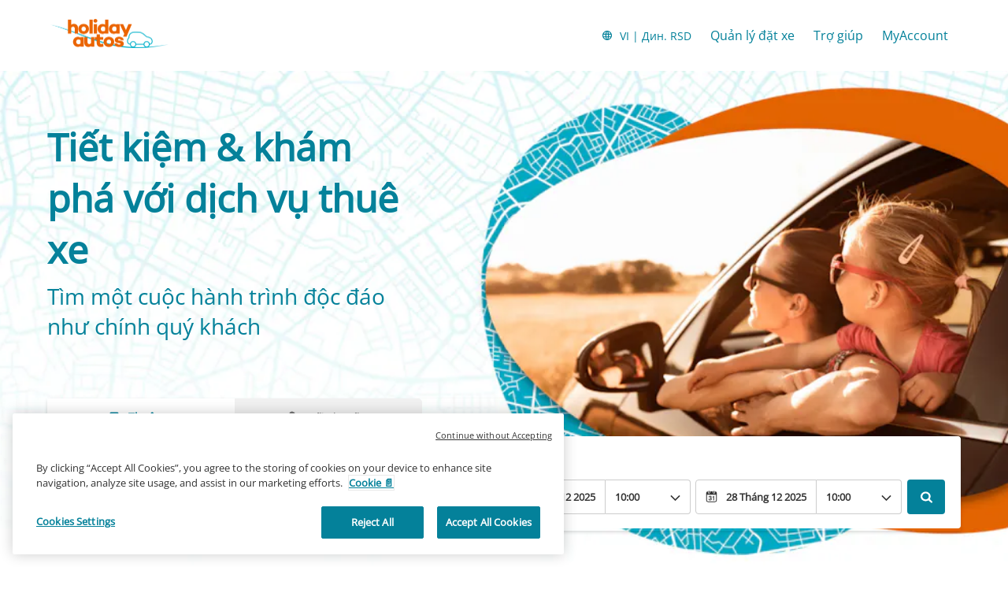

--- FILE ---
content_type: application/javascript
request_url: https://ajaxgeo.cartrawler.com/webapp-abe-5.403.0/langs/desktop/vi.js?1765371115997
body_size: 69568
content:
window.CTSetTranslations({"i18n":{"20.%.OFF":"Giảm 20%","A_TO_B":"đến","AA_REDEEM_CUSTOM_CHECKOUT_DISCLAIMER":"Tôi hiểu rằng giao dịch này không đủ điều kiện được coi là giao dịch mua từ American Airlines để tích lũy dặm thưởng.","ACCEPTED":"ĐƯỢC CHẤP NHẬN","ACCOUNT.HOLDER.NAME":"Tên Chủ Tài khoản","ADD":"Thêm","ADD.COVER":"Thêm bảo hiểm","ADD.EMAIL":"Thêm email","ADD.EXTRA.COVER.TITLE":"Thêm Gói Bảo vệ Bổ sung","ADD.EXTRA.SUBHEAD":"Các dịch vụ bổ sung này không được đảm bảo là luôn có sẵn và giá có thể thay đổi nếu thanh toán tại quầy dịch vụ.","ADD.EXTRA.TITLE":"Các dịch vụ bổ sung này không được đảm bảo là luôn có sẵn và giá có thể thay đổi nếu thanh toán tại quầy dịch vụ. Ở hầu hết các quốc gia, phải có ghế ngồi dành cho trẻ nếu trẻ em dưới 12 tuổi hoặc có chiều cao dưới 135 cm.","ADD.FULL.PROTECTION.TITLE":"Thêm Bảo vệ Toàn diện","ADD.INSURANCE":"Có, thêm bảo hiểm thuê xe với ${x} mỗi ngày","ADD.IT.HERE":"Thêm vào đây","ADD.NEW.CODE":"Thêm mã mới","ADD.OPTIONAL.EXTRAS":"Thêm tùy chọn bổ sung","ADD.PREMIUM.COVER":"Thêm bảo hiểm Premium","ADD.PROMO.CODE":"Thêm mã ưu đãi","ADD.RENTAL":"Thêm thuê xe","ADDCAR":"Thêm xe","ADDCARD":"Thêm thẻ","ADDCREDITCARD":"Thêm thẻ tín dụng","ADDED":"Đã thêm","ADDED.INSURANCE":"Quý khách đã thêm bảo hiểm xe có giá trị tuyệt vời của chúng tôi. Thuê xe của quý khách hiện được bảo hiểm đầy đủ.","ADDED.TO.BASKET":"Đã thêm vào giỏ","ADDED.UPSELL.S4.URGENCY":"Tận hưởng bảo hiểm Premium. Chúc bạn có chuyến đi an toàn!","ADDED.WITH.PREMIUM.COVER":"Đã thêm Bảo hiểm Premium","ADDEXTRAS":"Thêm bổ sung ","ADDEXTRASDETAIL.TEXT":"Tất cả dịch vụ bổ sung được thanh toán tại quầy dịch vụ của công ty cho thuê xe khi nhận xe. Các dịch vụ bổ sung này không được đảm bảo là luôn có sẵn và giá có thể thay đổi. Ở hầu hết các quốc gia, phải có ghế ngồi dành cho trẻ nếu trẻ em dưới 12 tuổi hoặc có chiều cao dưới 135 cm.","ADDINSURANCE":"Thêm Bảo hiểm","ADDITIONAL.FEES":"Phí bổ sung","ADDITIONAL.INFO.CARRIER":"Hãng hàng không: ","ADDITIONAL.PROTECTION":"Bảo vệ bổ sung","ADDITIONAL.PROTECTION.SUBHEADING":"${x} mang lại sự bảo vệ hơn nữa cho hành trình của quý khách.","ADDITIONAL.SENIOR.FEE":"Chúng tôi không thể giữ xe này ở mức giá này vì cần phải áp dụng một khoản phí đối với lái xe cao tuổi.","ADDITIONAL.YOUNG.FEE":"Chúng tôi không thể giữ xe này ở mức giá này vì cần phải áp dụng một khoản phí đối với lái xe trẻ tuổi.","ADDITIONALCOSTS.DEPOSIT.TOOLTIP":"${x} sẽ được tính vào thẻ tín dụng của quý khách khi nhận xe. Đây là khoản đảm bảo được giữ lại trong trường hợp xe bị hư hỏng hay mất trộm. Khoản này sẽ được tự động hoàn trả khi xe không bị thiệt hại hoặc mất cắp trong suốt thời gian cho thuê.","ADDITIONALCOSTS.EXCESS.TOOLTIP":"Trong trường hợp xe xảy ra hư hỏng hoặc mất trộm, quý khách phải chịu trách nhiệm chi trả tối đa ${x}","ADDITIONALDRIVER":"Phụ lái","ADDITIONALDRIVER.TEXT":"Phụ lái.","ADDPREMIUM":"Thêm Bảo Hiểm Premium","ADDRESS":"Địa chỉ","ADDRESS.EMPTY.ERROR":"Vui lòng điền địa chỉ của bạn.","ADMIN.CHARGES.EXPLAINED":"Bao trả bất kỳ Khoản phí Hành chính nào do công ty cho thuê xe của quý khách áp dụng và không thể thu hồi được sau khi yêu cầu bồi thường được bảo hiểm này chi trả. Bao gồm phí Không thể sử dụng.","ADVANCED.SEARCH":"Tìm kiếm nâng cao","AGE.EMPTY.ERROR":"Vui lòng nhập tuổi hợp lệ của người lái (từ 18 trở lên).","AGE.FIELD.ELDER.ERROR":"Vui lòng nhập độ tuổi lớn hơn ${x}","AGE.FIELD.YOUNG.ERROR":"Vui lòng nhập độ tuổi trong khoảng ${x} đến ${y}","AGE.OTHER":"Khác","AGE.POPUP":"Có thể áp dụng phí bổ sung cho tài xế trẻ tuổi (dưới 25 tuổi) và tài xế cao tuổi (trên 70 tuổi).  Bạn sẽ được chuyển hướng đến trang Kết quả, nơi tìm kiếm của bạn sẽ được cập nhật.","AGE.POPUP.DTAG":"Có thể áp dụng thêm phí bổ sung chưa bao gồm trong giá niêm yết đối với lái xe trẻ tuổi (dưới 25 tuổi) và lái xe cao tuổi (trên 70 tuổi). Vui lòng hỏi nhân viên tại quầy thuê xe.","AGE.RANGE.FROM.TO":"Tuổi ${x}-${y}","AGE.TOOLTIP":"Tài xế trẻ hoặc lớn tuổi có thể phải trả phụ phí, tùy thuộc vào nhà cung cấp thuê xe mà quý khách chọn.","AGE_FIELD_ELDER_ERROR":"Vui lòng nhập số tuổi lớn hơn 71","AGE_FIELD_ERROR":"Vui lòng nhập tuổi hợp lệ của tài xế (18 hoặc hơn)","AGE_FIELD_ERROR_DTAG":"Vui lòng nhập tuổi của tài xế hợp lệ (21 tuổi trở lên)","AGE_FIELD_ERROR_GR3":"Vui lòng nhập tuổi của tài xế hợp lệ (71 tuổi trở lên)","AGE_FIELD_YOUNG_ERROR":"Vui lòng nhập số tuổi trong khoảng 18 và 24","AIRCONDITIONING":"Điều hòa không khí","AIRCONDITIONING.ABBR":"Điều hòa","AIRLINE":"Hãng hàng không","AIRLINE.LOYALTY.RULES":"Xem quy tắc về khách hàng thân thiết của hãng hàng không của quý khách.","AIRPORTFEE":"Phí sân bay","AIRPORTSURCHARGES.TOOLTIP":"Tất cả các phụ phí sân bay được bao gồm trong giá thuê này ","ALL.SEARCH.RESULTS":"Tất cả kết quả tìm kiếm","ALL.SUPPLIERS":"Tất cả các nhà cung cấp","ALL.VEHICLES":"Tất cả xe","ALLRESULTS":"Tất cả các kết quả","ALLSUPPLIERS":"Tất cả nhà cung cấp","ALSO.INCLUDEDFORFREE":"Cũng được bao gồm MIỄN PHÍ","ALT.CAROUSEL.LEFT":"tiếp sang trái","ALT.CAROUSEL.RIGHT":"tiếp sang phải","ALT.PAY.ALIPAY":"Alipay","ALT.PAY.ALL.TYPES":"Thanh toán bằng ${x}","ALT.PAY.BANK.SELECT.MESSAGE":"Lựa chọn ngân hàng","ALT.PAY.BANK.SOFORT":"Ngân hàng *","ALT.PAY.BIC":"Mã BIC*","ALT.PAY.BIC.ERROR.MESSAGE":"Vui lòng điền mã BIC hợp lệ","ALT.PAY.BIC.TOOLTIP":"Mã Nhận diện Ngân hàng (Bank Identifier Codes, BIC), còn được gọi là SWIFT, là mã nhận dạng riêng từ 8 đến 11 chữ số của một ngân hàng cụ thể.","ALT.PAY.GIROPAY":"Giropay","ALT.PAY.IDEAL":"iDEAL","ALT.PAY.INTERSTITIAL":"Chúng tôi đang chuyển hướng Quý khách đến trang web ${x} để hoàn tất thanh toán","ALT.PAY.INTERSTITIAL.TEXT2":"Sau khi Quý khách đã hoàn tất thanh toán, hãy nhớ quay lại trang web của chúng tôi để xem thông tin chi tiết xác nhận của quý khách","ALT.PAY.LEADTIME":"Rất tiếc, ngày của Quý khách quá sớm để sử dụng phương thức thanh toán này. Vui lòng sử dụng phương thức thanh toán khác","ALT.PAY.NO.SUPPORT.MESSAGE":"Rất tiếc, chúng tôi không thể chấp nhận tiền đặt cọc bằng hình thức thanh toán này. Vui lòng sử dụng một phương thức thanh toán khác.","ALT.PAY.PAYPAL":"PayPal","ALT.PAY.RESIDENCY.SOFORT":"Quốc gia/Khu vực *","ALT.PAY.SOFORT":"Sofort","ALTPAYMENTFAILEDMSG":"Thanh toán của bạn không thành công. Vui lòng thử phương thức thanh toán khác.","ALTPAYMENTFAILEDMSGPROVIDER":"Thanh toán của bạn bằng ${x} không thành công. Vui lòng thử phương thức thanh toán khác.","ALTPAYMENTRETRYDUPLICATERESERVATIONMSG":"Bạn đã tạo một yêu cầu Đặt thuê giống với yêu cầu này.  Bạn có muốn tiếp tục tạo Đặt thuê mới?","AMENDMENTS.TOOLTIP":"Không tính thêm phí cho bất kỳ thay đổi nào được thực hiện đối với đặt xe trực tuyến hoặc qua điện thoại của quý khách cho đến 48 giờ trước thời điểm nhận xe. Mọi thay đổi sẽ phải tuân theo định giá trực tiếp.","AMOUNT.DEDUCTED.FROM.ACCOUNT":"${x} được sử dụng cho đặt xe","AMOUNT.VOUCHER.APPLIED":"Áp dụng phiếu thanh toán ${x}","AMOUNTPAID":"Số tiền đã thanh toán","AMOUNTPAID.DEPOSIT":"Số tiền đã thanh toán (tiền đặt cọc)","AMOUNTPAID.DEPOSITINSURANCE":"Số tiền đã thanh toán (tiền đặt cọc + bảo hiểm)","AMOUNTPAID.INSURANCE":"Số tiền đã thanh toán (bảo hiểm)","APPLEPAY.TAP.AGREE.RENTAL.TERMS.PRIVACY":"Nhấp vào 'Đặt xe bằng Apple Pay' để hoàn tất đặt xe của quý khách và đồng ý với các điều kiện Thuê xe, Điều khoản và Điều kiện cũng như Chính sách Quyền riêng tư của chúng tôi","APPLY.ALTERNATIVE.FILTERS":"Áp dụng bộ lọc khác","APPLY.SELECTION":"Áp dụng lựa chọn","ARRIVALTIME":"Thời gian đến ","AUTH.SESSION.EXPIRED.PARAGRAPH":"Phiên của quý khách có thể đã hết hạn. Vui lòng đăng nhập lại để đổi: ${x}.","AUTOTRANSMISSION":"Hộp số tự động","AVAILABILITY.MOBILE1":"Rất tiếc, chúng tôi không thể tìm thấy bất kỳ kết quả nào phù hợp với tiêu chí tìm kiếm của quý khách. Tình trạng thiếu hụt toàn cầu hiện đang ảnh hưởng đến nguồn cung cho thuê xe hơi. Thay đổi tiêu chí tìm kiếm của quý khách có thể hữu ích.","AVAILABILITY.MOBILE2":"Đây là một vài gợi ý:","AVAILABILITY.POPUP":"Chúng tôi rất lấy làm tiếc, trang này đã hết hạn.  Nhấp vào 'tiếp tục' để tìm kiếm lại.","AVAILABILITY.POPUPCTA":"Tiếp tục  ","AVAILABILITY.TEXT1":"Thật không may, không có sẵn xe phù hợp với tiêu chí của bạn, nhưng nếu bạn thay đổi tìm kiếm có thể cho kết quả. Sau đây là một số ý tưởng:","AVAILABILITY.TEXT2":"Xen kẽ thời gian nhận xe và trả xe","AVAILABILITY.TEXT3":"Thay đổi ngày của quý khách","AVAILABILITY.TEXT4":"Thử tìm kiếm với địa điểm lân cận","AVAILABILITYCARS":"${x} xe hiện có","AVAILABILITYCARSFILTERED":"​${x} / ${y} xe hiện có","AVAILABLE.AT.THE.DESK":"Có tại quầy dịch vụ","AVAILABLE.POINTS":"Quý khách có ${x} ${y} để sử dụng","AVERAGE.CAR.PRICE":"Giá xe trung bình là ${x}","AVERAGE.PRICE.HEADER":"Ưu đãi tuyệt vời! Ưu đãi thuê xe này với giá chỉ ${x}.","AVERAGE.PRICE.SUBHEADING":"Trung bình, các xe tương tự được thuê tại ${x} thời điểm này trong năm có giá ${y}","AVERAGE.WAITING.TIME":"Thời gian chờ trung bình","AVERAGE.WAITING.TIME.DAY.MONTH":"Thời gian chờ trung bình vào ngày ${day} trong tháng ${month} là ${mins} phút","AVERAGE.WAITING.TIME.DAY.MONTH.TIME":"Thời gian chờ trung bình lúc ${time} vào ngày ${day} trong tháng ${month} là ${mins} phút","AVERAGE.WAITING.TIME.GENERIC":"Thời gian chờ trung bình là ${mins} phút","AWN.ADD.INSURANCE":"Có, thêm bảo hiểm thuê xe với <strong>${x} mỗi ngày<strong>. (Đề xuất)","AWN.BENEFIT.MISFUELLING.FEES.TT":"Bao trả hư hỏng nếu quý khách đổ nhiên liệu sai cho xe.","AWN.BENEFIT.YOUR.BELONGINGS.TT":"Bao trả cho mất mát hoặc hư hỏng đối với tài sản cá nhân.","AWN.CA.CANCELLATION.POLICY":"Quý khách có thể hủy bỏ hợp đồng bất kỳ lúc nào trước ngày hợp đồng có hiệu lực. Xin lưu ý rằng nếu quý khách hủy hợp đồng sau ngày hợp đồng có hiệu lực, quý khách sẽ không được hoàn tiền.","AWN.CLAIM.02":"Quý khách yêu cầu bồi hoàn từ <strong>AWN</strong> số tiền quý khách đã bị tính.","AWN.CLAIM.03":"AWN hoàn lại cho quý khách số tiền quý khách đã trả cho các thiệt hại.","AWN.FAQ.02":"${x} có thể yêu cầu quý khách mua bảo hiểm tại quầy Cho thuê xe. Nếu quý khách thêm Bảo hiểm Roadtrip, quý khách có thể tự tin <strong>từ chối bảo hiểm tại quầy cho thuê xe</strong>. Bảo hiểm Roadtrip bao trả lên tới tổng giới hạn hợp đồng tối đa là ${y} nếu có hư hỏng hoặc mất cắp xe trong thời gian thuê. Khi quý khách đặt xe và thêm Bảo hiểm Roadtrip, Bảo hiểm Limited cũng được bao gồm.","AWN.FAQ.06":"AWN sẽ <strong>Hoàn tiền</strong> nếu quý khách cần hủy Bảo hiểm Roadtrip bất kỳ lúc nào trước khi đến nhận.","AWN.INSURANCE.OPTION.BODY.LIMITED":"Bảo hiểm Limited - Không đài thọ khoản vượt mức hoặc tài sản cá nhân của quý khách.","AWN.INSURANCE.OPTION.BODY.PREMIUM":"Bảo hiểm Premium - Có đài thọ, nếu quý khách gặp tai nạn với xe thuê, khoản vượt mức và tài sản cá nhân của quý khách sẽ được bảo hiểm lên đến ${x}.","AWN.INSURANCE.OPTION.BODY.ROADTRIP":"Bảo hiểm Roadtrip - Có đài thọ, nếu quý khách gặp tai nạn với xe thuê, khoản vượt mức và tài sản cá nhân của quý khách sẽ được bảo hiểm lên đến ${x}.","AWN.INSURANCE.PEACEOFMIND":"Phạm vi bảo hiểm của chúng tôi bảo đảm quý khách được bảo vệ.","AWN.NORTHAMERICA.INSURANCE.PROMPT.CONTENT":"Công ty cho thuê xe không phải lúc nào cũng trả cho quý khách các khoản chi phí bổ sung (Hỗ trợ trên đường và kéo xe, Tài sản cá nhân, Ngày thuê chưa sử dụng và nhiều khoản khác). Tránh các khoản phí không mong muốn với Thuê xe tại Bắc Mỹ – Bảo hiểm bổ sung – để quý khách thoải mái tận hưởng chuyến đi ở nước ngoài.","AWN.NZ.CANCELLATION.POLICY":"Quý khách có thể hủy hợp đồng bất kỳ lúc nào trước khi hợp đồng thuê xe bắt đầu. Xin lưu ý rằng nếu quý khách hủy hợp đồng sau thời gian này, sẽ không có hoàn tiền và quý khách sẽ mất quyền thực hiện bất kỳ khiếu nại nào theo hợp đồng.","AWN.PREMIUM.DISCLAIMER":"Hợp đồng này được thẩm định bởi các công ty bảo hiểm của Lloyd's và được cấp theo ủy quyền tạm thời bởi AWN Insurance Inc. và tại tỉnh British Columbia, AWN Insurance Inc., hoạt động kinh doanh dưới tên AWN Insurance Services. Áp dụng các điều khoản, điều kiện, giới hạn và các loại trừ. Vui lòng xem ${x} liên quan đến vai trò và bồi thường của chúng tôi. Trước khi quyết định, vui lòng xem ${y} và ${z} của chúng tôi.","AWN.PREMIUM.DISCLOSURE":"Bằng cách chọn Bảo hiểm Premium và nhấp vào nút tiếp tục dưới đây, quý khách chấp nhận ${x} của chính sách.","AWN.PREMIUM.FAQ.02":"${x} có thể yêu cầu quý khách mua bảo hiểm tại quầy Cho thuê xe. Nếu quý khách thêm Bảo hiểm Premium, quý khách có thể tự tin <strong>từ chối bảo hiểm tại quầy cho thuê xe</strong>. Bảo hiểm Premium bao trả lên tới tổng giới hạn hợp đồng tối đa là ${y} nếu có hư hỏng hoặc mất cắp xe trong thời gian thuê. Khi quý khách đặt xe và thêm Bảo hiểm Premium, Bảo hiểm Giới hạn cũng được bao gồm.","AWN.REFUNDABLE.EXCESS.TT":"${x} (khoản vượt mức) là số tiền tối đa quý khách có thể bị ${y} tính đối với hư hỏng. <strong>AWN sẽ hoàn lại số tiền quý khách bị tính.</strong>","AWN.ROADTRIP.DISCLOSURE":"Bằng cách chọn Bảo hiểm Roadtrip và nhấp vào nút tiếp tục dưới đây, quý khách chấp nhận ${x} của chính sách.","AXA.CLAIM.01":"${x} tính quý khách chi phí thiệt hại, ${y} là mức tối đa họ có thể tính phí.","AXA.CLAIM.02":"Quý khách yêu cầu bồi hoàn từ <strong>AXA</strong> số tiền quý khách đã bị tính.","AXA.CLAIM.03":"AXA hoàn lại cho quý khách số tiền quý khách đã trả cho các thiệt hại.","AXA.CLAIM.HEADLINE":"Nếu xảy ra sự cố…","AXA.CLAIM.SUBHEADLINE":"đây là những gì sẽ diễn ra","AXA.COVER":"Bảo hiểm Premium của AXA","AXA.COVER.TOOLTIP":"Bao gồm Bảo hiểm Hư hỏng do Va chạm và Bảo vệ Mất cắp với khoản vượt mức. Khoản vượt mức được Bảo hiểm Hoàn tiền Hư hỏng chi trả thay mặt cho AXA.","AXA.FAQ.01.CREDIT":"Hãy đảm bảo thẻ tín dụng đứng tên tài xế chính và còn đủ hạn mức để đặt cọc hoàn lại tại quầy thuê xe.","AXA.FAQ.01.DEBIT":"Hãy đảm bảo thẻ tín dụng hoặc thẻ ghi nợ đứng tên tài xế chính và còn đủ hạn mức để đặt cọc hoàn lại (excess) tại quầy thuê xe.","AXA.FAQ.01.DEPOSIT":"Khoản đặt cọc có thể hoàn lại chỉ là khoản giữ tạm thời trên thẻ được chấp nhận. Tiền đặt cọc sẽ được trả lại vào tài khoản của quý khách sau khi quý khách trả lại xe trong hợp đồng thuê.","AXA.FAQ.02":"${x} có thể yêu cầu quý khách mua bảo hiểm tại quầy. <strong>Nếu quý khách thêm Bảo hiểm Premium, quý khách có thể tự tin từ chối mua bảo hiểm tại quầy.</strong> Bảo hiểm Premium bao trả lên tới tổng giới hạn hợp đồng tối đa là ${y} nếu có hư hỏng hoặc mất cắp xe trong thời gian thuê. Khi quý khách đặt xe và thêm Bảo hiểm Premium, gói Limited cũng được bao gồm.","AXA.FAQ.03":"Xem tóm lược sản phẩm Bảo hiểm Premium đầy đủ: ${IPID}. Thêm Bảo hiểm Premium nếu nó đáp ứng nhu cầu và sự cần thiết của quý khách.","AXA.FAQ.03.IPID":"Tài liệu Thông tin Sản phẩm Bảo hiểm (Insurance Product Information Document, IPID)","AXA.FAQ.04":"Bảo hiểm xe hơi hàng ngày của quý khách sẽ không bao trả thuê xe.","AXA.FAQ.05":"Khi quý khách đặt xe và thêm Bảo hiểm Premium, quý khách sẽ nhận được email xác nhận từ AXA đến địa chỉ email quý khách đã cung cấp. Email sẽ bao gồm hóa đơn, số hợp đồng và thông tin về cách ghi lại yêu cầu bồi thường nếu cần. Vui lòng gửi email đến: carhireclaims@axa-assistance.co.uk, nếu quý khách muốn nhận chứng từ bảo hiểm qua đường bưu điện.","AXA.FAQ.06":"AXA sẽ hoàn lại tiền cho quý khách nếu quý khách cần hủy Bảo hiểm Premium trước 24 giờ trước khi thời gian thuê bắt đầu.","AXA.FAQ.06.CANX.BEFORE.PICKUP":"AXA sẽ hoàn lại tiền cho quý khách nếu quý khách cần hủy Bảo hiểm Cao cấp trước 24 giờ trước khi thời gian thuê bắt đầu.","AXA.FAQ.HEADLINE":"Những điều cần biết","AXA.FOR.MORE.INFO":"Để biết thêm thông tin, vui lòng tham khảo ${Insurance.Link.Terms} và ${IPID} của Bảo hiểm","AXA.NORTHAMERICA.SUMMARY":"Công ty cho thuê xe không phải lúc nào cũng chi trả chi phí bổ sung cho bạn. Tránh những chi phí bất ngờ với dịch vụ Cho thuê xe Bắc Mỹ – Bảo hiểm bổ sung.","AXA.NORTHAMERICA.TITLE":"Thuê xe tại Bắc Mỹ – Bảo hiểm bổ sung","AXA.NUMBER.ONE":"AXA là <strong>Thương hiệu Bảo hiểm Toàn cầu Số 1</strong> năm thứ 10 liên tiếp","AXA.PREMIUM.DISCLOSURE":"Bằng cách chọn Bảo hiểm Premium và nhấp vào nút Tiếp tục bên dưới, quý khách chấp nhận các điều khoản và điều kiện của chính sách và đã đọc ${IPID}.","AXA.PREMIUM.DISCLOSURE.IPID":"IPID","AXA.PREMIUM.DISCLOSURE.NEW":"Khi mua Bảo hiểm Cao cấp và nhấp vào nút Thêm bảo hiểm Cao cấp dưới đây, quý khách chấp nhận các điều khoản và điều kiện của hợp đồng và đã đọc ${IPID}.","AXA.PREMIUM.DISCLOSURE.PROCEED":"Khi chọn bảo hiểm Premium và tiếp tục, quý khách xác nhận rằng quý khách đã đọc và chấp nhận ${Insurance.Link.Terms} cũng như ${IPID} của Bảo hiểm và căn cứ theo thông tin này, hợp đồng này phù hợp với nhu cầu của quý khách.","AXA.PREMIUM.DISCLOSURE.PROCEED.NEW":"Khi chọn bảo hiểm Cao cấp và tiếp tục, quý khách xác nhận rằng quý khách đã đọc và chấp nhận ${Insurance.Link.Terms} cũng như ${IPID} của Bảo hiểm và căn cứ theo thông tin này, hợp đồng này phù hợp với nhu cầu của quý khách.","AXA.REFER.TO.POLICY":"Để liên hệ với chúng tôi hoặc khiếu nại về hợp đồng hoặc yêu cầu bồi thường của quý khách, vui lòng tham khảo ${Insurance.Link.Terms}","AXA.UK.REGULATORY.STATEMENT":"CarTrawler là Đại diện được chỉ định của Inter Partner Assistance S.A, được Ngân hàng Quốc gia Bỉ ủy quyền và quản lý, có trụ sở chính được đăng ký tại Boulevard du Régent 7, 1000 Brussels, Bỉ. Được Prudential Regulation Authority ủy quyền (số tham chiếu công ty 202664). Tuân theo quy định của Financial Conduct Authority và quy định hạn chế của Prudential Regulation Authority. Địa chỉ văn phòng chi nhánh của Inter Partner Assistance SA UK là 106-118 Station Road, Redhill, RH1 1PR. Inter Partner Assistance S.A. là một phần của AXA Group.","AXA.UNHAPPY.WITH.SERVICE":"Không hài lòng với dịch vụ được cung cấp?","AXA.USA.BOOKWITHCOVER":"Đặt có bảo hiểm","AXA.USA.BOOKWITHOUTCOVER":"Đặt không có bảo hiểm","AXA.USA.INSURANCE.PROMPT.CONTENT":"Công ty cho thuê xe không phải lúc nào cũng bao trả cho bạn các khoản chi phí bổ sung (Hỗ trợ trên đường và kéo xe, Tài sản cá nhân, Ngày thuê chưa sử dụng và nhiều khoản khác). Tránh những chi phí bất ngờ với dịch vụ Cho thuê xe Hoa Kỳ – Bảo hiểm bổ sung.","AXA.USA.INSURANCE.PROMPT.CONTENT.WITHPRICE":"Công ty cho thuê xe không phải lúc nào cũng bao trả cho bạn các khoản chi phí bổ sung (Hỗ trợ trên đường và kéo xe, Tài sản cá nhân, Ngày thuê chưa sử dụng và nhiều khoản khác). Tránh các khoản phí không mong muốn với dịch vụ Cho thuê xe Hoa Kỳ – Bảo hiểm bổ sung <strong>chỉ với ${x}</strong>.","AXA.USA.INSURANCE.PROMPT.SUBSCRIPT":"Hợp đồng được đảm bảo bởi INTER PARTNER ASSISTANCE SA, thành viên của AXA Assistance Group, Avenue Louise 166, 1050 Brussels, Bỉ. Hợp đồng này không dành cho thường trú nhân Hoa Kỳ.","AXA.USA.LIST.ITEM01":"Hỗ trợ trên đường và kéo xe","AXA.USA.LIST.ITEM02":"Bảo hiểm tài sản cá nhân","AXA.USA.LIST.ITEM03":"Hư hỏng do tai nạn (mui xe, cửa sổ, lốp xe và hơn thế nữa)","AXA.USA.LIST.ITEM04":"Bảo hiểm chính cho thuê xe","AXA.USA.LIST.ITEM05":"Ngày thuê không sử dụng","AXA.USA.LIST.TITLE":"Lên đến ${x} bảo hiểm cho:","AXA.USA.ONLYPRICEPERDAY":"Chỉ ${x}/ Ngày","AXA.USA.PRICESUMMARY":"Thuê xe tại Hoa Kỳ – Bảo hiểm bổ sung","AXA.USA.SUBSCRIPT":"Hợp đồng được đảm bảo bởi INTER PARTNER ASSISTANCE SA, thành viên của AXA Assistance Group, Avenue Louise 166, 1050 Brussels, Bỉ. Hợp đồng này chỉ dành cho thường trú nhân tại ${x} và không dành cho thường trú nhân Hoa Kỳ.","AXA.USA.SUMMARY":"Công ty cho thuê xe không phải lúc nào cũng chi trả chi phí bổ sung cho bạn. Tránh những chi phí bất ngờ với dịch vụ Cho thuê xe Hoa Kỳ – Bảo hiểm bổ sung.","AXA.USA.TITLE":"Thuê xe tại Hoa Kỳ – Bảo hiểm bổ sung","BABYSEAT":"Ghế trẻ em ","BABYSEAT.TEXT":"Phù hợp cho các trẻ em từ 9 tháng tuổi trở xuống hoặc có cân nặng từ 9 kg / 20 pound trở xuống.","BACK":"Trở lại","BACK.TO.TOP":"Quay trở lại Đầu trang","BACKFILL.NOTIFICATION":"Số lượng xe sẵn có có hạn với ${x} cho tìm kiếm của quý khách. Quý khách có thể thấy các lựa chọn từ các nhà cung cấp dịch vụ cho thuê xe khác.","BACKTO":"Quay lại ${x}","BACKTOCARS":"Quay lại xe","BACKTODETAILS":"Quay lại chi tiết ","BACKTOINSURANCE":"Quay lại bảo hiểm","BAGS":"${X} Kiện hành lý","BAGS.TOOLTIP.NONE":"Xe này không thể chứa va-li","BAGS.TOOLTIP.PLURAL":"Chiếc xe này có thể vừa ${x} vali nhỏ","BAGS.TOOLTIP.SINGULAR":"Chiếc xe này có thể vừa 1 vali nhỏ","BALANCEDEDUCTED":"Khoản tiền còn lại được khấu trừ ${X}","BALANCEDEDUCTEDON":"Khoản tiền còn lại được khấu trừ vào ${date}","BALANCEPAYABLE":"Khoản tiền còn lại sẽ thanh toán vào ${X}","BALANCEPAYABLEATDESK":"Khoản tiền còn lại sẽ thanh toán tại quầy dịch vụ cho thuê xe vào ${date}","BALANCEPAYABLENOW":"Khoản tiền còn lại sẽ thanh toán bây giờ","BANNER.BUTTON.ECO":"Hiển thị xe hybrid và xe điện","BANNER.BUTTON.SELFSERVICE":"Hiển thị cho thuê tự phục vụ","BANNER.SUBHEADER.SAVE.TIME":"Tiết kiệm thời gian và giảm bớt căng thẳng bằng cách đặt thuê xe ngay bây giờ (tổng giá đã bao gồm thuế và phí).","BANNER.SUBTITLE.ECO":"Khi lựa chọn xe thân thiện với môi trường của chúng tôi, quý khách có thể góp phần bảo vệ môi trường đồng thời tiết kiệm chi phí nhiên liệu.","BANNER.SUBTITLE.SELFSERVICE":"Bỏ qua hàng đợi căng thẳng bằng cách lấy chìa khóa từ một ki-ốt tự phục vụ.","BANNER.TITLE.ECO":"Quý khách muốn thử xe điện?","BANNER.TITLE.SELFSERVICE":"Quý khách không muốn xếp hàng?","BANNER.USP.DESCRIPTION":"Chiếc xe hoàn hảo của quý khách bao gồm những quyền lợi này.","BANNER.USP.TITLE":"Đã bao gồm trong đặt xe của quý khách","BENEFIT.ACCIDENTAL.DEATH":"Tử vong do tai nạn","BENEFIT.ACCIDENTAL.DEATH.TT":"Bao trả khoản thanh toán cho tài sản của quý khách nếu quý khách tử vong do thương tích trong một Tai nạn liên quan đến xe thuê.","BENEFIT.ADMIN.FEES":"Phí hành chính","BENEFIT.ADMIN.FEES.TT":"Bao trả một số thủ tục giấy tờ nếu yêu cầu bồi thường.","BENEFIT.BELONGINGS.KEYS":"Tài sản và Chìa khóa của quý khách","BENEFIT.BELONGINGS.KEYS.EXPLAINED":"Bao trả mất mát hoặc hư hỏng tài sản cá nhân và chìa khóa bị hư hỏng hoặc thất lạc.","BENEFIT.BREAKDOWN.ASSISTANCE":"Trợ giúp khi hỏng xe","BENEFIT.BREAKDOWN.ASSISTANCE.TT":"Bao trả chi phí kéo xe và hỏng xe.","BENEFIT.BROKEN.WINDSCREEN.GLASS":"Kính chắn gió và kính bị vỡ","BENEFIT.BROKEN.WINDSCREEN.GLASS.EXPLAINED":"Bao trả tất cả các bộ phận kính của xe: kính chắn gió, gương, cửa sổ và cửa sổ trời.","BENEFIT.BROKEN.WINDSCREEN.GLASS.TT":"Bao trả sửa chữa gương, cửa sổ và cửa sổ trời.","BENEFIT.DAMAGE.UNDERCARRIAGE.ROOF":"Hư hỏng khung gầm và mui xe","BENEFIT.DAMAGE.UNDERCARRIAGE.ROOF.TT":"Bao trả cho hư hỏng cho khung gầm và mui xe nếu có tai nạn.","BENEFIT.INSURANCE.EXTENSION":"Gia hạn Bảo hiểm Tự động do Chậm trễ","BENEFIT.INSURANCE.EXTENSION.TT":"Kéo dài thời hạn bảo hiểm của quý khách tối đa là 24 giờ nếu kế hoạch đi lại của quý khách bị trì hoãn do những tình huống bất khả kháng.","BENEFIT.KEY.DAMAGE.LOSS":"Hư hỏng hoặc mất chìa khóa","BENEFIT.KEY.DAMAGE.LOSS.TT":"Bao trả mất mát hoặc hư hỏng chìa khóa.","BENEFIT.LATE.PICKUP":"Nhận xe muộn do chuyến bay bị hoãn","BENEFIT.LATE.PICKUP.TT":"Bao trả các khoản phụ phí phát sinh do quý khách đến nhận xe ngoài giờ tiêu chuẩn do chuyến bay bị hoãn đột xuất.","BENEFIT.LOSS.OF.USE":"Không thể sử dụng","BENEFIT.LOSS.OF.USE.TT":"Bao trả các khoản phụ phí của công ty có thể phát sinh nếu công ty không thể cho thuê phương tiện do hư hỏng.","BENEFIT.MISFUEL.ADMIN.FEES":"Phí đổ xăng nhầm cho xe và phí hành cính","BENEFIT.MISFUEL.ADMIN.FEES.EXPLAINED":"Bao trả các thủ tục giấy tờ trong quá trình yêu cầu bồi thường và hư hỏng do đổ xăng nhầm cho xe.","BENEFIT.MISFUELLING.FEES":"Phí đổ sai nhiên liệu","BENEFIT.MISFUELLING.FEES.TT":"Bao trả hư hỏng nếu quý khách đổ nhiên liệu sai cho xe.","BENEFIT.MULTI.LINGUAL":"Hỗ trợ yêu cầu bồi hoàn đa ngôn ngữ","BENEFIT.MULTI.LINGUAL.TT":"Yêu cầu bồi hoàn có thể được gửi bằng bất kỳ ngôn ngữ nào sau đây: English, Deutsch, Dansk, Italiano, Português, Español, Polski, Français, Nederlands, Norsk, suomi and Svenska.","BENEFIT.REPLACE.KEYS.LOCKS":"Chìa khóa và Ổ khóa thay thế","BENEFIT.REPLACE.KEYS.LOCKS.TT":"Bao trả mất mát hoặc hư hỏng Chìa khóa và Ổ khóa.","BENEFIT.ROOF":"Mái xe","BENEFIT.ROOF.TT":"Bao trả hư hỏng cho mái nhà nếu có tai nạn.","BENEFIT.ROOF.UNDERCARRIAGE":"Mui xe và khung gầm","BENEFIT.ROOF.UNDERCARRIAGE.EXPLAINED":"Bao trả mui xe và các bộ phận bên dưới thân xe.","BENEFIT.TRAVEL.EXPENSES":"Chi phí đi lại","BENEFIT.TRAVEL.EXPENSES.TT":"Bao trả cho quý khách các chi phí đi lại mà quý khách có thể phải trả trong trường hợp xe thuê của quý khách không sử dụng được trong chuyến đi của quý khách.","BENEFIT.TYRES":"Lốp xe","BENEFIT.TYRES.TT":"Bao trả sửa chữa lốp bị xẹp hoặc thay thế lốp.","BENEFIT.UNDERCARRIAGE":"Khung gầm","BENEFIT.UNDERCARRIAGE.TT":"Bao trả hư hỏng cho gầm xe nếu có tai nạn.","BENEFIT.YOUR.BELONGINGS":"Tài sản của quý khách","BENEFIT.YOUR.BELONGINGS.TT":"Bao trả cho mất mát hoặc hư hỏng đối với tài sản cá nhân.","BEST.CAR.HIRE.DEALS":"Khuyến mãi thuê xe tốt nhất","BEST.PRICE.GUARANTEED":"Bảo đảm giá tốt nhất","BEST.SELLER":"Bán chạy nhất","BEST.SELLER.TOOLTIP":"Một trong những chiếc xe được ưa chuộng nhất của chúng tôi được đặt tại điểm đến này.","BLUETOOTH":"Bluetooth","BNPL.BOOK.CAR.WITHOUT.PAY.FULL":"Đặt thuê xe mà không cần phải trả toàn bộ số tiền ngay lập tức.","BNPL.DID.YOU.KNOW":"Quý khách có biết chúng tôi cung cấp nhiều tùy chọn thanh toán linh hoạt khi thanh toán, bao gồm <u><strong>Mua ngay, Thanh toán sau</strong></u>","BNPL.LOOK.FLEXIBLE.PAY.OPTIONS.CHECKOUT":"Tìm kiếm các tùy chọn thanh toán linh hoạt của chúng tôi khi thanh toán, bao gồm <u><strong>Mua ngay, Thanh toán sau</strong></u>","BNPL.METHODS.MAY.VARY.CHECKOUT":"Xin lưu ý rằng các phương thức thanh toán Mua ngay, Thanh toán sau khả dụng có thể khác nhau khi thanh toán.","BNPL.SPREAD.COST.DELAY.OR.SPLIT":"Phân bổ chi phí thuê xe bằng cách trả chậm khoản thanh toán hoặc chia thành nhiều phần nhỏ hơn để có thể hoàn trả theo thời gian.","BNPL.TOOLTIP.BUY.NOW.PAY.LATER":"Mua ngay, Thanh toán sau","BODY.DEALOFTHEWEEK.EXPIRY":"Ưu đãi đã hết và giá hiện đã thay đổi.","BOOK":"Đặt xe","BOOK.NOW.SECURE.RATE":"Đặt ngay bây giờ để giữ mức giá này","BOOK.PERFECT.CAR.BANNER":"Đặt chiếc xe phù hợp cho quý khách trong vòng chưa đầy một phút!","BOOK.TODAY.DEAL":"Giữ ưu đãi tuyệt vời bằng cách đặt xe ngay hôm nay.","BOOK.WITH.APPLEPAY":"Đặt xe bằng Apple Pay","BOOK.WITH.GOOGLEPAY":"Đặt xe bằng Google Pay","BOOK.WITH.KLARNA":"Đặt xe với Klarna","BOOK.WITH.PAYMENT.METHOD":"Đặt chỗ với ${x}","BOOK.WITH.THIRDPARTY":"Đặt xe với ${x}","BOOK_INSURANCE_COMBO":"Đặt Combo bảo hiểm","BOOKED.LAST.X.HOURS":"Điểm đến phổ biến! Hơn ${x} khách hàng đã đặt xe ở địa điểm này trong giờ ${y} qua","BOOKING.ALREADY.CONFIRMED":"Cám ơn quý khách, đặt xe của quý khách hiện đã được xác nhận.","BOOKING.CLOSE":"Đóng","BOOKING.COST.BREAKDOWN":"Chi tiết chi phí đặt xe của quý khách","BOOKING.DETAILS":"Chi tiết đặt xe","BOOKING.FAIL.CHECK.RETRY":"Rất tiếc, đã xảy ra sự cố khi xác nhận đặt xe của bạn. Đặt xe của bạn chưa hoàn thành và bạn chưa bị tính phí. Vui lòng kiểm tra thông tin chi tiết của bạn và thử lại.","BOOKINGCANCELLED.TEXT1":"Đặt chỗ này đã được tự động hủy","BOOKINGCANCELLED.TEXT2":"Vui lòng truy cập trang web của chúng tôi để thực hiện đặt chỗ khác","BOOKINGCANCELLED.TITLE":"Đặt chỗ đã được hủy","BOOKINGCONFIRMATION":"Xin cảm ơn bạn đã đặt xe","BOOKINGERROR.INSURANCE":"Chúng tôi rất tiếc vì đã xảy ra sự cố kỹ thuật trong khi xử lý phần đặt xe của quý khách. Đặt xe của quý khách đã thành công nhưng đã có lỗi trong giao dịch mua Bảo hiểm. Quý khách có thể thử lại trong phần Quản lý Đặt chỗ của tôi (Manage My Booking), thông tin chi tiết có trong email xác nhận của quý khách.","BOOKINGFEEDBACK":"Vui lòng cho chúng tôi biết ý kiến của bạn","BOOKINGFEEDBACK.DIFFICULT":"Rất khó","BOOKINGFEEDBACK.EASEBOOKING":"Theo thang điểm từ 0-10, mức độ dễ dàng của quy trình đặt thuê là như thế nào? ","BOOKINGFEEDBACK.EASY":"Rất dễ ","BOOKINGFEEDBACK.ERROR":"Vui lòng chọn một","BOOKINGFEEDBACK.EXPERIENCE":"Hãy cho chúng tôi biết về trải nghiệm của quý khách hôm nay.","BOOKINGFEEDBACK.EXPLAIN":"Giúp chúng tôi bằng việc giải thích số điểm của quý khách...","BOOKINGFEEDBACK.HARD":"Rất khó ","BOOKINGFEEDBACK.HEADER":"Phản hồi","BOOKINGFEEDBACK.HOWEASY":"Đặt xe với chúng tôi hôm nay dễ hay khó?*","BOOKINGFEEDBACK.HOWLIKELY":"Liệu quý khách có thể giới thiệu cho bạn bè hoặc đồng nghiệp về chúng tôi?*","BOOKINGFEEDBACK.IMPROVE":"Vui lòng cho biết chúng tôi phải làm thế nào để cải thiện (không bắt buộc)","BOOKINGFEEDBACK.LIKELY":"Rất có khả năng","BOOKINGFEEDBACK.RECO.STATIC":"Theo thang điểm từ 0-10, khả năng bạn giới thiệu chúng tôi cho một người bạn là như thế nào? ","BOOKINGFEEDBACK.SCALE":"(1 - không chắc chắn, 10 - rất chắc chắn)","BOOKINGFEEDBACK.START":"Chúng tôi hi vọng nhận được ý kiến phản hồi từ quý khách!","BOOKINGFEEDBACK.THANKYOU":"Cám ơn bạn đã cung cấp phản hồi","BOOKINGFEEDBACK.TRUSTPILOT":"Chia sẻ ý kiến của bạn về trang web này, ","BOOKINGFEEDBACK.TRUSTPILOTLINK":"hãy nêu nhận xét tại đây ","BOOKINGFEEDBACK.UNLIKELY":"Rất không chắc","BOOKINGSUMMARY":"Tóm tắt Đặt xe","BOOKNOW":"Đặt Ngay Bây Giờ","BOOKNOW.AMAZINGDEAL":"Đặt ngay để có ưu đãi tuyệt vời","BOOKNOW.PAYLATER":"Đặt Bây giờ, Thanh toán Sau","BOOKNOW.WITHINSURANCE":"Đặt xe bây giờ <span>và mua bảo hiểm</span>","BOOKNOW.WITHOUTINSURANCE":"Đặt xe bây giờ <span>và không mua bảo hiểm</span>","BOOSTERSEAT":"Ghế phụ ","BOOSTERSEAT.TEXT":"Phù hợp cho trẻ em từ 4 tuổi trở lên hoặc có cân nặng từ 18-45 kg / 40-100 pound.","BREAKDOWNASSISTANCE.TOOLTIP":"Trong trường hợp xe của quý khách bị hỏng, công ty cho thuê xe sẽ cử người đến hỗ trợ.","BREXIT.BANNER.HEADER":"Người có bằng lái xe của Vương quốc Anh xin lưu ý","BREXIT.BANNER.PLACEHOLDER":"gov.uk","BREXIT.BANNER.TEXT2":"<b>Cập nhật quan trọng về Brexit.</b> Nếu Brexit không đạt được thỏa thuân nào, bất kỳ ai có Giấy phép lái xe của Vương quốc Anh đều có thể cần Giấy phép Lái xe Quốc tế có hiệu lực để lái xe ở châu Âu. Vui lòng truy cập ${x} để biết thêm thông tin về giấy phép lái xe Quốc tế.","BROKEN.WINDSCREEN.TOOLTIP":"Bao trả cho gương, cửa sổ, sửa cửa sổ trời và sửa lốp bị xẹp hoặc thay lốp","BRONZE_DISCOUNT":"Giảm giá hạng Đồng","BUNDLE.NAME.ALLINCLUSIVE":"Gói toàn diện","BUNDLE.NAME.ESSENTIAL":"Gói cơ bản","BUNDLE.NAME.WORRY_FREE":"Không phải lo lắng","BUSIEST.TIME.L1":"Nhanh chân nào, ưu đãi sắp hết rồi!","BUSIEST.TIME.L2":"Hôm nay rất nhiều người tìm kiếm cho thành phố ${location}.","BUSINESS.TRAVELLER":"Khách đi công tác","BUSINESS.TRAVELLER.TOOLTIP":"Chiếc xe chất lượng cao này có điểm lấy xe thuận tiện.","BYBOOKING.AGREE.4":"Khi đặt xe, quý khách đồng ý với ${w}, ${x}, ${y} và ${z}.","BYRESERVING_AGREE.3":"Bằng cách đặt giữ trước, quý khách đồng ý với ${x}, ${y} và ${z}.","BYRESERVING_AGREE.RESERVATION":"Bằng việc đặt xe, quý khách đồng ý với Điều khoản và Điều kiện Thuê xe, Điều khoản và Điều kiện Đặt chỗ và Chính sách quyền riêng tư.","C19_BESTVALUE_BODY":"Quý khách có ưu đãi tốt nhất với một thương hiệu được yêu thích dựa trên ${x} đánh giá.","C19_BESTVALUE_TITLE":"Giá tốt nhất","C19_DT_RESULTS":"Tận hưởng chuyến đi an toàn và thoải mái với đặt xe linh hoạt và các biện pháp vệ sinh tăng cường","C19_EXPERIENCE_BODY":"Tận hưởng dịch vụ nhanh chóng và nhân viên thân thiện với ${x} tại ${y} dựa trên ${z} đánh giá.","C19_EXPERIENCE_TITLE":"Trải nghiệm tốt nhất","C19_FAVOURITE_BODY":"Quý khách đã chọn một trong những thương hiệu được đánh giá cao nhất tại ${x} dựa trên ${y} đánh giá.","C19_FAVOURITE_TITLE":"Khách hàng yêu thích","C19_FUELPOLICY_BODY":"Nhận đầy bình nhiên liệu khi nhận xe và đổ đầy bình khi quý khách trả lại xe.","C19_FUELPOLICY_TITLE":"Tiết kiệm nhiên liệu","C19_OPTIONS_POSTPAID":"Quý khách đã chọn được ưu đãi tuyệt vời! Lưu ý rằng quý khách có thể hủy bất kỳ lúc nào trước khi nhận xe.","C19_OPTIONS_POSTPAID_MOBILE":"Hủy miễn phí bất cứ lúc nào trước khi nhận xe","C19_OPTIONS_PREPAID":"Đặt xe ngay hôm nay với ưu đãi tốt nhất! <strong>Miễn phí hủy</strong> đến ${x} tiếng trước khi nhận xe","C19_OPTIONS_PREPAID.DAYS":"Đặt xe ngay hôm nay với ưu đãi tốt nhất! <strong>Miễn phí hủy</strong> đến ${x} ngày trước khi nhận xe.","C19_OPTIONS_PREPAID_MOBILE":"Luôn linh hoạt với <strong>hủy xe miễn phí</strong> đến ${x} giờ trước khi nhận xe.","C19_PICKUPLOCATIONBODY":"Quý khách chỉ cần đi bộ một đoạn ngắn là đến điểm nhận xe.","C19_PICKUPLOCATIONTITLE":"Thuận tiện nhất","C19_POPULARCAR_BODY":"Quý khách đã chọn một chiếc xe thường xuyên được đặt tại ${x}.","C19_POPULARCAR_TITLE":"Xe được yêu thích","C19_RESULTS_MOBILE":"Tận hưởng sự linh hoạt và các biện pháp vệ sinh tăng cường.","C19_SANITISEDCAR_BODY":"Quý khách đã chọn thương hiệu có các biện pháp vệ sinh tăng cường.","C19_SANITISEDCAR_TITLE":"Xe được khử trùng","C19_SB_SUMMARY_MOBILE":"Luôn linh hoạt với <strong>hủy xe miễn phí</strong> đến ${x} giờ trước khi nhận xe.","C19_SHORTERQUEUE_BODY":"Quý khách sẽ có hành trình nhanh chóng với ${x}, một trong những thương hiệu có thời gian chờ trung bình ngắn nhất tại ${y}.","C19_SHORTERQUEUE_TITLE":"Thời gian chờ ngắn hơn","C19_SHORTESTQUEUE_BODY":"Tận hưởng dịch vụ nhanh nhất với ${x} có thời gian chờ trung bình ngắn nhất tại ${y}","C19_SHORTESTQUEUE_TITLE":"Thời gian chờ ngắn nhất","C19_TOPRATED_BODY":"Quý khách đã chọn được thương hiệu cho thuê xe tốt nhất tại ${x} dựa trên ${y} đánh giá.","C19_TOPRATED_TITLE":"Được đánh giá cao nhất","C19_UNLIMITEDMILEAGE_BODY":"Chạy xe như mong muốn mà không phải trả thêm phí.","C19_UNLIMITEDMILEAGE_TITLE":"Quãng đường không giới hạn","C19_VALUE_BODY":"Quý khách nhận được ưu đãi tuyệt vời với một thương hiệu hàng đầu dựa trên ${x} đánh giá.","C19_VALUE_TITLE":"Giá tốt nhất","CALENDAR.NAV.INSTRUCTION":"Hướng dẫn điều hướng: Sử dụng các nút lên và xuống trang để điều hướng giữa các tháng. Sử dụng các phím mũi tên để di chuyển trong một tháng. Sử dụng phím cách hoặc nhập nút để chọn một ngày. Sử dụng nút tab để đi tiếp đến nhập tiếp theo","CALLUS":"Gọi cho chúng tôi ","CALLUS.7DAYS":"24 giờ một ngày, 7 ngày trong tuần ","CANCEL.AMEND.FEES":"Có thể áp dụng phí hủy và chỉnh sửa.","CANCEL.CAR.NO.SHOW.FEE":"Hủy thuê xe mà không mất phí bất kỳ lúc nào trước khi nhận. Vắng mặt sẽ khiến quý khách mất một khoản phí.","CANCEL.NO.SHOW.FEE":"Hủy miễn phí bất cứ lúc nào trước khi nhận xe. Vắng mặt sẽ khiến quý khách mất một khoản phí.","CANCEL.OR.CHANGE.FOR.FREE":"Hủy hoặc thay đổi đặt chỗ của bạn miễn phí","CANCELLATION.TOOLTIP":"Miễn phí hủy lên đến 24 tiếng trước giờ bạn đến nhận","CANCELLATION.TOOLTIP.7DAYS":"Miễn phí hủy trong vòng 7 ngày sau khi đặt xe.","CANCELLATION_MSG_POSTPAID":"Thay đổi kế hoạch? Xin đừng lo, quý khách được hủy <strong>miễn phí bất cứ lúc nào</strong> trước khi nhận xe","CANCELLATION_MSG_PREPAID":"Tin mừng! Kế hoạch của quý khách có thể linh hoạt với <strong>hủy xe miễn phí</strong> đến ${x} giờ trước khi nhận xe.","CANCELLATION_MSG_PREPAID.DAYS":"Tin mừng! Kế hoạch của quý khách có thể linh hoạt với <strong>hủy xe miễn phí</strong> đến ${x} ngày trước khi nhận xe.","CANNOTPROCESS.BLACKLISTED.ERROR":"Có lỗi khi tạo đặt xe của bạn - vui lòng liên hệ với chúng tôi để được hỗ trợ. Để bạn tham chiếu, mã lỗi là x409.","CANNOTPROCESS.CCEXPIRED.ERROR":"Rất tiếc, chúng tôi không thể xử lý đặt xe của bạn vì thẻ bạn cung cấp đã hết hạn. Thẻ của bạn không bị tính phí.  Vui lòng thử lại bằng một thẻ khác hoặc điều chỉnh ngày hết hạn. ","CANNOTPROCESS.GENERIC.ERROR":"Xin lỗi, đã xảy ra sự cố kỹ thuật trong khi xử lý đặt xe của bạn. Đặt xe của bạn chưa được hoàn tất và thẻ của bạn chưa bị tính phí. Vui lòng thử lại hoặc liên hệ với chúng tôi để chúng tôi có thể hỗ trợ bạn. ","CANNOTPROCESS.GENERIC2.ERROR":"Xin lỗi, nhưng chúng tôi không thể xử lý thanh toán qua thẻ của bạn.  Thẻ của bạn không bị tính phí.  Vui lòng xác minh lại chi tiết thẻ và thử lại.  Nếu vẫn còn lỗi, vui lòng liên hệ với chúng tôi để chúng tôi có thể hỗ trợ bạn.","CANNOTPROCESS.PREREDEEM.ERROR":"Rất tiếc, đã xảy ra sự cố khi xử lý đặt xe của quý khách. ${x} của quý khách chưa được khấu trừ. Vui lòng thử lại.","CANNOTPROCESS.QUOTEEXPIRED.ERROR":"Xin lỗi, đã xảy ra sự cố kỹ thuật trong khi xử lý đặt xe của bạn.  Đặt xe của bạn chưa được hoàn tất và thẻ của bạn chưa bị tính phí. Vui lòng nhấn \"Xác nhận Đặt xe\" để thử lại.","CANNOTPROCESS.REDEEM.ERROR":"Rất tiếc, đã xảy ra sự cố khi xử lý đặt xe của quý khách. Đặt xe của quý khách chưa hoàn thành và quý khách chưa bị tính phí. ${x} của quý khách đã được hoàn tiền. Vui lòng thử lại.","CANNOTPROCESSRESERVATION":"Đã xảy ra lỗi  không mong muốn. Đặt xe của quý khách không được tạo và quý khách không bị tính phí. Vui lòng tạo một tìm kiếm mới rồi thử lại.","CAR":"Ô tô","CAR.ADDED":"Xe được thêm","CAR.EXCESS.COVER.AGREE.STATEMENT":"Bằng việc đánh dấu vào ô trên tôi đồng ý nhận ${x} và ${y} qua những liên kết này và tôi đã đọc, đã hiểu nội dung, và tôi đồng ý với việc thông tin cá nhân của tôi được thu thập, sử dụng và tiết lộ theo quy định trong thông báo bảo mật của Allianz Global Assistance ${z}.","CAR.EXCESS.COVER.AU":"Bảo hiểm Vượt mức Xe thuê","CAR.EXCESS.COVER.CTA.PROMO":"Nếu Quý khách muốn bảo hiểm trách nhiệm vượt mức cho xe thuê (lên tới ${x}), chỉ cần đánh dấu vào ô bên dưới","CAR.EXCESS.COVER.CTA.PROMO.NZ":"Nếu quý khách muốn bảo hiểm khoản vượt mức cho xe (lên đến ${x}) và bảo hiểm hành lý và đồ đạc cá nhân (tối đa ${y}), vui lòng đánh dấu vào ô bên dưới.","CAR.EXCESS.COVER.NZ":"Bảo Hiểm Vượt Mức Xe Thuê và Bảo Hiểm Hành Lý","CAR.EXCESS.COVER.T&C.AU":"Bảo hiểm này được ký bởi công ty bảo hiểm Allianz Australia Insurance, số ABN 15 000 122 850, AFS Giấy phép số 234708, được cấp và quản lý bởi AWP Australia Pty Ltd ABN 52 097 227 177 AFSL 245631, tên giao dịch là Allianz Global Assistance. Et Ausco Limited ARBN 612 412 094, tên giao dịch là CarTrawler, chào bảo hiểm này với tư cách là đại lí của Allianz Global Assistance. Áp dụng các điều khoản, điều kiện, giới hạn và các loại trừ. Bất kỳ những gợi ý nào về Bảo hiểm này đều là của Allianz Global Assistance và chỉ là những gợi ý tổng quát và không xem xét tới các mục tiêu, tình hình tài chính hay nhu cầu riêng của quý vị. Trước khi quyết định, vui lòng cân nhắc ${x}. Nếu quý khách mua bảo hiểm của Allianz Global Assistance, CarTrawler và tổ chức giới thiệu quý khách tới trang này sẽ được nhận hoa hồng là một tỉ lệ phần trăm trong phí bảo hiểm của quý khách.","CAR.EXCESS.COVER.TEXT.AU":"Khi Quý khách nhận xe nhà cung cấp thường sẽ giữ một khoản tiền đặt cọc trên thẻ tín dụng của Quý khách cho khoản vượt mức mà Quý khách có thể phải chịu trách nhiệm thanh toán nếu xe bị hư hỏng hoặc bị mất cắp","CAR.EXCESS.COVER.USP1.TEXT":"Quý khách được bảo hiểm hoàn toàn khoản vượt mức (lên tới ${x}) khi gặp sự cố","CAR.EXCESS.COVER.USP1.TEXT.NZ":"Quý khách được bảo hiểm khoản vượt mức xe thuê (lên tới ${x}) khi gặp sự cố","CAR.EXCESS.COVER.USP2.HEADING.AU":"Bảo vệ tuyệt vời","CAR.EXCESS.COVER.USP2.HEADING.NZ":"Bảo vệ tuyệt vời","CAR.EXCESS.COVER.USP2.TEXT.AU":"Hoàn tiền vượt mức (lên tới ${x}) trong trường hợp bị hư hỏng","CAR.EXCESS.COVER.USP2.TEXT.NZ":"Hoàn tiền hành lý và đồ đạc cá nhân (tối đa ${x})","CAR.EXCESS.COVER.USP3.HEADING.AU":"Giá trị lớn","CAR.EXCESS.COVER.USP3.TEXT.AU":"Giảm bớt trách nhiệm tiềm ẩn của Quý khách chỉ với ${x} mỗi ngày","CAR.EXCESS.COVER.USP3.TEXT.NZ":"Tăng mức bảo vệ cho quý khách chỉ với ${x} mỗi ngày","CAR.HIRE":"Thuê xe","CAR.IN":"Thuê xe ở","CAR.INSURANCE":"Bảo hiểm xe","CAR.PRICE":"Giá xe","CAR.RENTAL.FEE.INCLUDED":"Được bao gồm trong phí thuê xe của quý khách.","CAR.RENTAL.FROM":"Thuê xe từ","CAR.RENTAL.INSURANCE":"Bảo hiểm thuê xe","CARD.AMEX":"American Express","CARD.PAYMENT":"Thanh toán bằng thẻ","CARD.TYPE.DESCRIPTION":"Quý khách sẽ cần loại thẻ này để thanh toán tiền đặt cọc và thanh toán bất kỳ dịch vụ bổ sung nào. Tên trên thẻ phải trùng với tên của tài xế chính.","CARD.TYPE.TITLE":"Thẻ được chấp nhận khi nhận xe","CARDDEPOSIT":"Đặt cọc","CARDETAILS":"Thông Tin Chi Tiết Xe","CARDETAILS.MILEAGE":"Quãng đường:","CARDEXPDATE":"Ngày hết hạn của thẻ","CARDEXPDATE.INCORRECT.ERROR":"Ngày hết hạn của thẻ mà bạn chọn là không chính xác. Vui lòng chọn một ngày hết hạn hợp lệ. ","CARDEXPDATE.MONTH.EMPTY.ERROR":"Vui lòng chọn tháng hết hạn của thẻ. ","CARDEXPDATE.PAST.ERROR":"Đã quá ngày hết hạn của thẻ.","CARDEXPDATE.YEAR.EMPTY.ERROR":"Vui lòng chọn năm hết hạn của thẻ. ","CARDEXPIRY.EMPTY.ERROR":"Vui lòng nhập ngày hết hạn thẻ","CARDEXPMONTH.MOBILE":"TT ","CARDEXPYEAR.MOBILE":"NN","CARDFULLAMOUNT":"Tổng số tiền","CARDNUMBER":"Số thẻ","CARDNUMBER.EMPTY.ERROR":"Vui lòng điền số thẻ ở đây.  Đó là dãy số nằm ở mặt trước thẻ.","CARDNUMBER.NUMBERINVALID.ERROR":"Số bạn đã nhập không chính xác. Vui lòng nhập dãy số nằm ở mặt trước thẻ.","CARDNUMBER.TYPE.ERROR":"Xin lỗi, nhưng chúng tôi không thể chấp nhận loại thẻ đã nhập.  Vui lòng thử lại bằng một trong các hình thức thanh toán sau: ","CARDPAYMENTAMOUNT":"Số Tiền Thanh Toán","CARDSECURITYCODE":"Mã Bảo Mật","CARDSECURITYCODE.EMPTY.ERROR":"Vui lòng điền mã bảo mật ở đây.","CARDSECURITYCODE.TOOLTIP":"Mã CVC/CV2 là số 3 chữ số ở mặt sau thẻ của bạn hoặc 4 chữ số trên mặt trước của thẻ American Expresss của bạn.","CARHIRE":"Thuê xe","CARHIREBALANCE":"Số tiền thuê xe còn lại","CARHIREDEPOSIT":"Đặt cọc thuê xe","CARHIREFEE":"Phí thuê xe ","CARHIRESUMMARY":"Tóm Tắt Thuê Xe","CAROUSEL.INSTRUCTION":"Chọn một hạng mục để lọc kết quả tìm kiếm của quý khách","CAROUSEL.NAV.INSTRUCTION":"Điều hướng carousel: Sử dụng các phím mũi tên để di chuyển lựa chọn. Sử dụng phím cách và enter để chọn và bỏ chọn","CARPRICEEXCLUDE":"Không bao gồm ${x} (${y})","CARPRICEINCLUDE":"Bao gồm ${x} (${y})","CARRENTAL":"Thuê Xe","CARS.FOUND.INLOCATION":"${displayCount} xe được tìm thấy tại ${location}","CARS.INLOCATION":"${totalCount} xe có tại ${location}","CARS.SORTED.BY":"${x} trong số ${y} xe được sắp xếp theo ","CARSPECPARKINGSENSOR":"Cảm biến đỗ xe ","CARTERMSANDCONDITIONS":"Điều khoản và điều kiện","CARTRAWLER.TERMS.AND.CONDITIONS":"Các Điều khoản và Điều kiện của CarTrawler","CARWITH":"${x} xe với","CASH.POINTS.IWANTTO":"Tôi muốn","CATEGORYFILTER":"Bộ lọc hạng mục","CDW.TOOLTIP":"Giá đã bao gồm Miễn trừ Hư hỏng do Va chạm. Nếu thân xe (cửa, thanh giảm chấn hoặc bề mặt bên ngoài) bị hư hỏng, số tiền cao nhất quý khách sẽ phải trả là bằng khoản vượt mức do hư hỏng. Quý khách có thể bảo vệ khoản vượt mức của mình bằng cách nâng cấp bảo hiểm khi quý khách Chọn xe này.","CDWTP.NOINSURANCE.TOOLTIP":"Bảo Hiểm Hư Hỏng Do Va Chạm và Bảo Vệ Mất Cắp được bao gồm trong lần thuê này.","CHANGE":"Thay đổi","CHANGE.OF.PLANS":"Thay đổi kế hoạch? Hủy miễn phí bất cứ lúc nào cho đến khi nhận xe.","CHANGE.YOUR.SEARCH":"Thay đổi tìm kiếm của quý khách","CHANGESEARCH":"Thay đổi tìm kiếm","CHEAPEST.DYNAMIC":"Rẻ nhất ${x}","CHECK.BOX.CONTINUE.BOOKING":"Vui lòng đánh dấu vào hộp chọn trên để tiếp tục đặt xe của quý khách","CHECK.DROPOFF.DATE":"Vui lòng kiểm tra <strong>ngày trả xe</strong> của quý khách.<br/> Ngày này đã được tạo tự động. ","CHECK.PREMIUM.AVAIL":"Kiểm tra xem xe của quý khách có Bảo hiểm Premium hay không","CHECK_DETAILS":"Vui lòng kiểm tra chi tiết trước khi xác nhận đặt thuê xe ","CHECKOUT":"Tiến hành thanh toán","CHILDSEAT":"Ghế trẻ em ","CHILDSEAT.TEXT":"Phù hợp cho trẻ em từ 9 tháng đến 4 tuổi, hoặc có cân nặng 20-40 pound / 8-18 kg.","CHOICE.AVWAITTIME1":"${Supplier} là công ty cho thuê xe có thời gian chờ trung bình ngắn nhất tại ${Location}","CHOICE.AVWAITTIME2":"${Supplier} là một trong những công ty cho thuê xe có thời gian chờ trung bình ngắn nhất tại ${Location}","CHOICE.BESTPICKUP1":"${ReviewCount} khách hàng đánh giá ${Supplier} là công ty cho thuê xe có trải nghiệm nhận xe tốt nhất tại ${Location}","CHOICE.BESTPICKUP2":"${ReviewCount} khách hàng đánh giá ${Supplier} là một trong những công ty cho thuê xe có trải nghiệm nhận xe tốt nhất tại ${Location}","CHOICE.BESTVALUE1":"${ReviewCount} khách hàng đánh giá ${Supplier} là công ty cho thuê xe đem lại giá trị tốt nhất tại ${Location}","CHOICE.BESTVALUE2":"${ReviewCount} khách hàng đánh giá ${Supplier} là một trong những công ty cho thuê xe đem lại giá trị tốt nhất tại ${Location}","CHOICE.CONVENIENTPICKUP":"Quầy nhận xe trong nhà ga, thuận tiện","CHOICE.CUSTOMER":"Đánh giá tốt nhất của khách hàng ","CHOICE.FUEL":"Chính sách nhiên liệu tốt nhất ","CHOICE.GREAT":"Lựa chọn tuyệt vời","CHOICE.ICON.DESKEXPERIENCE.HIGH":"${ReviewCount} khách hàng cho biết ${Supplier} có <span>trải nghiệm nhận xe tuyệt vời</span> tại ${Location}","CHOICE.ICON.DESKEXPERIENCE.TOP":"${ReviewCount} khách hàng đánh giá ${Supplier} là công ty cho thuê xe có trải nghiệm nhận xe <span>tốt nhất</span> tại ${Location}","CHOICE.ICON.DROPOFFEXPERIENCE.HIGH":"${ReviewCount} khách hàng cho biết ${Supplier} có <span>dịch vụ trả xe dễ dàng</span> tại ${Location}","CHOICE.ICON.DROPOFFEXPERIENCE.TOP":"${ReviewCount} khách hàng cho biết ${Supplier} có <span>dịch vụ trả xe tốt nhất</span> tại ${Location}","CHOICE.ICON.OVERALLRATING.HIGH":"${Supplier} là <span>thương hiệu cho thuê xe được đánh giá cao</span> tại ${Location} dựa trên ${ReviewCount} đánh giá","CHOICE.ICON.OVERALLRATING.TOP":"${Supplier} là <span>thương hiệu cho thuê xe hàng đầu</span> tại ${Location} dựa trên ${ReviewCount} đánh giá","CHOICE.ICON.QUEUETIME.HIGH":"${Supplier} là một trong những công ty cho thuê xe có thời gian chờ trung bình <span>ngắn nhất</span> tại ${Location}","CHOICE.ICON.QUEUETIME.TOP":"${Supplier} có thời gian chờ trung bình <span>ngắn nhất</span> tại ${Location}","CHOICE.ICON.VALUERATING.HIGH":"${ReviewCount} khách hàng đánh giá ${Supplier} thương hiệu <span>cho thuê xe được khuyến nghị</span> tại ${Location}","CHOICE.ICON.VALUERATING.TOP":"${ReviewCount} khách hàng đánh giá ${Supplier} là <span>thương hiệu cho thuê xe có giá trị tốt nhất</span> tại ${Location}","CHOICE.PICKUP":"Dễ dàng nhận - trực tiếp tại nhà ga sân bay ","CHOICE.PICKUP.LOCATION":"Địa điểm lấy xe dễ dàng nhất","CHOICE.POPULARFUELPOLICY":"Chính sách nhiên liệu được yêu thích nhất của chúng tôi","CHOICE.SUPPLIER":"Nhà cung cấp cho thuê xe tuyệt vời trong ${X}","CHOICE.TOPRATEDSUPPLIER1":"${Supplier} là công ty cho thuê xe được đánh giá hàng đầu tại ${Location} dựa trên ${ReviewCount} đánh giá","CHOICE.TOPRATEDSUPPLIER2":"${Supplier} là một trong những công ty cho thuê xe được đánh giá hàng đầu tại ${Location} dựa trên ${ReviewCount} đánh giá","CHOICE.UNLIMITEDMILEAGE":"Bao gồm quãng đường đi không giới hạn miễn phí","CHOOSE.YOUR.PACKAGE":"Chọn gói dịch vụ:","CHOOSE_YOUR_COMBO":"Chọn Combo của quý khách","CHOOSEYOURCARSIZE":"Chọn kích cỡ xe của quý khách","CITY":"Thành phố","CITY.BREAK":"Dạo chơi trong thành phố","CITY.BREAK.TOOLTIP":"Chiếc xe nhỏ này có điểm lấy xe thuận tiện và rất thích hợp để lái trong thành phố.","CITY.EMPTY.ERROR":"Vui lòng điền vào thành phố của bạn. ","CLEAR.ALL":"Xóa tất cả","CLEAR.ALL.FILTERS":"Xóa tất cả thiếp lập lọc","CLEAR.SELECTION":"Xóa lựa chọn","CLEARALL":"Xóa","CODE":"Mã","CODE.TYPE":"Loại mã","CODES.AFFECT.PRICE":"Các mã được thêm vào có thể ảnh hưởng đến giá của các kết quả được hiển thị","COLLISION.DAMAGE.WAIVER":"Bảo Hiểm Hỏng Hóc Do Va Chạm","COLLISION.DAMAGE.WAIVER.DESCRIPTION":"Trong trường hợp xe bị hư hỏng trong quá trình thuê, quý khách sẽ chỉ phải trả phần chi phí vượt mức thay vì toàn bộ số tiền.","COLLISIONDAMAGEWAIVER.ALTERNATE.TOOLTIP":"Bảo Hiểm Hư Hỏng Do Va Chạm và Bảo Vệ Mất Cắp được bao gồm trong lần thuê này. Tuy nhiên, bạn vẫn phải chịu trách nhiệm lên đến ${x}, trong trường hợp có thiệt hại hoặc mất cắp. Bạn có thể giảm khả năng phải chịu trách nhiệm pháp lý lên đến ${y} nếu bạn mua Bảo Hiểm Hoàn Trả Hư Hỏng của chúng tôi dưới đây.","COLLISIONDAMAGEWAIVER.TOOLTIP":"Bảo Hiểm Hư Hỏng Do Va Chạm và Bảo Hiểm Chống Trộm Cắp được bao gồm trong lần thuê này. Tuy nhiên, trong trường hợp có thiệt hại hoặc mất cắp, quý khách vẫn phải chịu trách nhiệm trả khoản vượt mức của nhà cung cấp. Quý khách có thể bảo toàn khoản vượt mức bằng cách mua Bảo Hiểm Hoàn Tiền Thiệt Hại của chúng tôi khi lựa chọn chiếc xe này.","COLLISIONDAMAGEWAIVER.TOOLTIP.DE":"Bảo Hiểm Hư Hỏng Do Va Chạm và Bảo Vệ Mất Cắp không trách nhiệm pháp lý và miễn phí phí bổ sung được bao gồm trong lần thuê này.","COMPACT.CARS.NOMINATIVECASE":"Xe nhỏ gọn","COMPANYNAME":"Tên công ty","COMPARE":"So sánh ","COMPARE.3CARS":"So sánh tới 3 xe","COMPARE.ADD.ANOTHER.CAR":"Chọn xe khác","COMPARE.ADD.CAR":"Thêm xe","COMPARE.BAGS":"Túi hành lý","COMPARE.CANTDECIDE":"Bạn vẫn không thể quyết định? ","COMPARE.CARTYPE":"Loại xe","COMPARE.DECIDE":"Bạn không thể quyết định?","COMPARE.DOORS":"Cửa","COMPARE.FUEL":"Nhiên liệu ","COMPARE.HIDEDIFFERENCES":"Ẩn so sánh","COMPARE.LETUSHELP.LONG":"Hãy để chúng tôi giúp bạn so sánh kết quả để tìm chiếc xe phù hợp","COMPARE.LETUSHELP.SHORT":"Hãy để chúng tôi giúp bạn ","COMPARE.MILEAGE":"Quãng đường","COMPARE.MORECARS":"Thêm xe để bắt đầu so sánh","COMPARE.SHOWDIFFERENCES":"Hiển thị so sánh","COMPARE.TRY":"Hãy thử công cụ so sánh của chúng tôi","COMPARE.WHICH":"Xe nào phù hợp với bạn?","CONFIRM.PAY.X":"Xác nhận và thanh toán ${x}","CONFIRMANDPAY":"Xác nhận đặt thuê xe và thanh toán ","CONFIRMATION":"Xác nhận","CONFIRMATION.BOOKINGNUMBER":"Số đặt xe của bạn là:","CONFIRMATION.CONTENT1":"Có thể phải mất đến 15 phút để nhận được email.  Vui lòng không thử đặt xe lại vì có thể bạn sẽ bị tính phí.","CONFIRMATION.CONTENT2":"Khi nhận được email này, hãy dành thời gian xem lại biên nhận thuê xe của bạn để đảm bảo bạn đã có đầy đủ mọi thứ cần thiết. ","CONFIRMATION.CONTENT3":"Xin nhớ là, bạn có thể chỉnh sửa đặt chỗ vào bất kỳ thời điểm nào trước khi đến nhận xe.","CONFIRMATION.CONTENT4":"Quý khách đã thanh toán ${x}. ${y} còn lại sẽ được tự động thu vào ${date}. Quý khách sẽ nhận được biên lai thuê xe qua email sau khi đã thực hiện thanh toán hết.","CONFIRMATION.INTRO":"Chúng tôi sẽ gửi email xác nhận của quý khách đến <strong>${x}</strong>.","CONFIRMATION.THANKYOU.STATIC":"Cám ơn bạn đã đặt xe với chúng tôi.","CONFIRMATION.TRAVELCHECKLIST":"Danh sách mục cần chuẩn bị cho chuyến đi của bạn ","CONFIRMATION.TRAVELCHECKLIST.CREDITCARD":"Thẻ tín dụng hợp lệ mang tên người lái ","CONFIRMATION.TRAVELCHECKLIST.ID":"Giấy tờ nhân thân có ảnh hợp lệ (VD: hộ chiếu) ","CONFIRMATION.TRAVELCHECKLIST.INSURANCE":"Giấy chứng nhận Bảo Hiểm Hoàn Tiền Thiệt Hại của bạn","CONFIRMATION.TRAVELCHECKLIST.LICENSE":"Giấy phép lái xe gốc đầy đủ (bản cứng) của tài xế chính và Giấy phép Lái xe Quốc tế (nếu có)","CONFIRMATION.TRAVELCHECKLIST.VOUCHER":"Phiếu thuê xe kỹ thuật số của quý khách có trong email xác nhận","CONFIRMATION_THANKYOU":"Xin cám ơn","CONFIRMED.MANAGE.BOOKING":"Để xem hoặc quản lý đặt xe, vui lòng nhấp vào đây.","CONFIRMINGPURCHASINGINSURANCE":"Đang mua bảo hiểm ","CONFIRMINGRESERVATION":"Đang xác nhận đặt thuê","CONFIRMRESERVATION":"Xác nhận đặt xe ","CONGRATULATIONS":"Xin chúc mừng!","CONGRATULATIONS.SUCCESSFUL.BOOKING.BALANCE":"Số dư mới của quý khách là ${x} ${y}","CONSENT.MARKETING.SUBTITLE":"Bỏ chọn ô này nếu quý khách không muốn nhận thông tin hoặc nhấp vào hủy đăng ký nhận thông tin ở chân trang email. Bằng cách tiếp tục điền vào biểu mẫu này, quý khách đồng ý nhận email tiếp thị.","CONSENT.MARKETING.SUBTITLE.B2C":"Đánh dấu ô này nếu quý khách không muốn nhận thông tin này. Bằng cách tiếp tục, quý khách đồng ý nhận email tiếp thị.","CONSENT.MARKETING.TITLE":"Hành trình thông minh hơn với các ưu đãi đặc biệt và thông tin sản phẩm du lịch quan trọng được gửi trực tiếp đến hộp thư của quý khách. Điểm đến của quý khách đang chờ đón, hãy đăng ký nhận thông tin ngay!","CONSENT.MARKETING.TITLE.B2C":"Đăng ký nhận email với các ưu đãi đặc biệt và thông tin sản phẩm du lịch. Có thể chọn không tham gia bất cứ lúc nào.","CONSISTENTLY.SPOTLESS.CARS":"Xe luôn sạch sẽ","CONTACT.DETAILS":"Chi tiết liên hệ","CONTACT.EMAIL":"Email liên hệ","CONTINUE":"Tiếp tục","CONTINUE.FINAL.STEP":"Tiếp tục đến bước cuối cùng","CONTINUE.LIMITED":"Tiếp tục với bảo hiểm Giới hạn","CONTINUE.LIMITED.COVER":"Tiếp tục với Bảo hiểm giới hạn (đã bao gồm)","CONTINUE.LIMITED.INSURANCE":"Tiếp tục với Bảo hiểm Limited","CONTINUE.PREMIUM":"Tiếp tục với bảo hiểm Premium","CONTINUE.PREMIUM.INSURANCE":"Tiếp tục với Bảo hiểm Premium","CONTINUE.ROADTRIP":"Tiếp tục với Bảo hiểm Roadtrip","CONVENIENT.PICKUP.LOCATION":"Địa điểm nhận xe thuận tiện","COPY":"Sao chép","COPY.COPIED":"Đã sao chép vào khay nhớ tạm","CORPORATE.CARD.FEE":"Phí thẻ doanh nghiệp","COUNTRY":"Quốc gia","COUNTRY.CODE":"Mã quốc gia","COUNTRY.EMPTY.ERROR":"Vui lòng điền vào quốc gia của bạn.","COUNTRY.REGION":"Quốc gia/Khu vực","COUNTRY.REGION.EMPTY.ERROR":"Vui lòng điền vào quốc gia/khu vực của quý khách.","COVER.AVAILABLE":"Có Bảo hiểm","COVER.GENIUS.ADD.COLLISION.DAMAGE.PROTECTION":"Thêm Bảo vệ Thiệt hại do Va chạm","COVER.GENIUS.COLLISION.DAMAGE.PROTECTION.SUBTITLE":"\t Bảo hiểm chính bảo vệ quý khách trước các thiệt hại, mất cắp và chi phí phát sinh bất ngờ khi thuê xe. Do Rentalcover cung cấp.","COVER.GENIUS.COLLISION.DAMAGE.PROTECTION.TITLE":"Bảo vệ Thiệt hại do Va chạm","COVER.GENIUS.COLLISION.DAMAGE.PROTECTION.USP1":"Bảo hiểm cho các thiệt hại do va chạm gây ra.","COVER.GENIUS.COLLISION.DAMAGE.PROTECTION.USP2":"Giới hạn bảo hiểm lên đến 35.000 USD với mức khấu trừ 0 USD.","COVER.GENIUS.COLLISION.DAMAGE.PROTECTION.USP3":"Bảo hiểm hỗ trợ khẩn cấp trên đường.","COVER.GENIUS.COLLISION.DAMAGE.PROTECTION.USP4":"Hủy bất kỳ lúc nào trước ngày nhận xe để được hoàn tiền đầy đủ.","COVER.GENIUS.COLLISION.DAMAGE.PROTECTION.USP5":"Bảo hiểm cho mất cắp, phá hoại và thiệt hại do thiên tai.","COVER.GENIUS.COLLISION.DAMAGE.PROTECTION.USP6":"Yêu cầu bồi thường sẽ được chi trả ngay lập tức bằng bất kỳ loại tiền tệ nào.","COVERAGE.LIMITED":"Bảo hiểm Giới hạn","COVERAGE.PREMIUM":"Bảo hiểm Premium","COVERAGE.PREMIUMBUNDLE":"Gói Premium","COVERAGE.ZE":"Gói không vượt mức","COVERAGEBLOCK.DESCRIPTION.PREMIUM":"Với Bảo hiểm Premium, khoản vượt mức của quý khách được bảo toàn trong trường hợp xe thuê bị hư hỏng hoặc mất cắp. Hợp đồng này cũng có bảo vệ bao gồm bảo hiểm cho Lốp, Cửa kính, Gương, Bánh xe,  cũng như Bao chìa khóa & Tài sản cá nhân.","COVERAGEBLOCK.DESCRIPTION.ZE":"Bảo Hiểm Hỏng Hóc Do Va Chạm với khoản vượt mức bằng không khi quý khách đặt tùy chọn này. Với Gói khoản vượt mức bằng không, quý khách sẽ được bảo hiểm toàn bộ trong trường hợp hư hỏng thân xe.","COVERS.TOWING.COSTS":"Bao trả chi phí kéo xe","COVID_COVERAGE_LIMITATIONS":"COVID-19: Những giới hạn quan trọng về bảo hiểm","COVID_MESSAGE_FREE_CANCELLATION":"Lo ngại về COVID-19? Xin đừng lo lắng - chúng tôi áp dụng hủy và chỉnh sửa đặt xe miễn phí lên tới 48 giờ trước khi quý khách đến nhận xe.","CREDIT.CARD":"Thẻ tín dụng","CREDIT.DEBIT.CARD":"Thẻ tín dụng / thẻ ghi nợ","CT.IHAVEREADTERMSCONDITIONS.LINK2":"Điều khoản và Điều kiện Đặt xe","CT.PRIVACY.POLICY":"Chính sách bảo mật","CTA.APPLY":"Nộp đơn","CTA.CANCEL":"Hủy","CTA.CONFIRM.ACCEPTTERMS":"Nhấn vào \"Xác nhận đặt xe\" để hoàn tất việc đặt thuê của Quý khách và chấp nhận ${x} và ${y}","CTA.PAY.VALUE":"Thanh toán ${x}","CTA.PAYACCEPTTERMSGDPR":"Bấm vào \"Thanh toán\" để hoàn tất đặt thuê xe của quý khách và đồng ý với ${x}, ${y} và ${z} của chúng tôi.","CTA.POPUP":"Cập nhật","CTA.SHOWME":"Hiển thị cho tôi","CTA.THIRDPARTYPAYACCEPTTERMSGDPR":"Bấm vào \"${w}\" để hoàn tất đặt thuê xe của quý khách và đồng ý với ${x}, ${y} và ${z} của chúng tôi.","CTA.THIRDPARTYPAYACCEPTTERMSGDPR.CLICK":"Bấm vào \"${w}\" để hoàn tất đặt thuê xe của quý khách và đồng ý với ${x}, ${y} và ${z} của chúng tôi.","CTA.UPGRADE":"Nâng hạng","CTAINSURANCESELECTED":"Đã bảo hiểm ","CTAINSURANCEUNSELECTED":"Bảo hiểm cho tôi ","CTBUSINESSINFOPAYMENTPAGE":"Địa chỉ kinh doanh chính có trụ sở tại Ireland. Etrawler Unlimited Company, Classon House, Dundrum Business Park, Dundrum, Dublin 14, Ireland. Điện thoại: (+353) 1 685 4228","CURRENCY.CONVERSION.FEES":"Có thể áp dụng phí chuyển đổi tiền tệ.","CURRENT.PRICE":"Giá hiện tại","CUSTOMER.SUPPORT":"Hỗ trợ Khách hàng 24/7","CUSTOMERRATING":"Đánh giá của khách hàng","CUSTOMISE.YOUR.TRIP":"Tùy chỉnh chuyến đi của bạn dưới đây","CVC":"CVC","CVC.NUMBER.FOUND.ON.CARD":"Mã CVC/CV2 là số 3 chữ số ở mặt sau thẻ của bạn hoặc 4 chữ số trên mặt trước của thẻ American Expresss của bạn.","DAILY_PRICE_PER_DAY":"/ngày","DAMAGE.EXCESS.DESCRIPTION":"Quý khách sẽ không phải trả nhiều hơn số tiền này khi xe bị hư hỏng.","DAMAGE.THEFT.COVERAGE":"Bảo hiểm mất trộm & hư hỏng","DAMAGETHEFTEXCESSREFUND":"Hoàn tiền khoản vượt mức thiệt hại và trộm cắp","DATE.TIME":"Ngày & Thời gian","DATES.TIMES":"Ngày và thời gian","DAY":"ngày","DAYFRIDAY":"Thứ 6","DAYFRIDAYSHORT":"Thứ 6","DAYMONDAY":"Thứ 2","DAYMONDAYSHORT":"Thứ 2","DAYS":"ngày","DAYSATURDAY":"Thứ 7","DAYSATURDAYSHORT":"Thứ 7","DAYSUNDAY":"Chủ nhật","DAYSUNDAYSHORT":"Chủ nhật","DAYTHURSDAY":"Thứ 5","DAYTHURSDAYSHORT":"Thứ 5","DAYTUESDAY":"Thứ 3","DAYTUESDAYSHORT":"Thứ 3","DAYWEDNESDAY":"Thứ 4","DAYWEDNESDAYSHORT":"Thứ 4","DE_BUNDLE_TC":"Điều khoản và điều kiện","DEAL.DAY":"Khuyến mãi trong ngày","DEAL.DAY.BOOK.NOW":"Cơ hội cuối cùng để giữ ưu đãi trong thời gian giới hạn này.","DEAL.DAY.MESSAGE":"Ưu đãi trong thời gian giới hạn. Đặt ngay hôm nay để giữ xe.","DEAL.OF.WEEK":"Ưu đãi trong tuần","DEALS.FEATURES":"Các ưu đãi và điểm nổi bật","DEALS.TO.INBOX":"Nhận ưu đãi đặc biệt về thuê xe và các thông tin quan trọng khác gửi tới hộp thư đến của quý khách.","DEBIT.CARD":"Thẻ ghi nợ","DEBITACCEPTED":"Thẻ ghi nợ được chấp nhận","DEBITACCEPTED.DESCRIPTION":"Khoản tiền đặt cọc sẽ được phong tỏa trong thẻ của quý khách cho đến khi kết thúc thuê xe.","DEBITCARDCHECK.POPUP":"Chúng tôi thấy Quý khách đã sử dụng thẻ ghi nợ, thẻ trả sau hoặc thẻ trả trước. Xin lưu ý người lái xe chính sẽ cần xuất trình thẻ tín dụng khi đến lấy xe.","DEBITCARDCHECK.POPUPCTA":"Có, tôi có thẻ tín dụng","DEBITCARDCHECK.POPUPCTA2":"Không, tôi không có thẻ tín dụng","DEBUNDLE.CDWWITH":"Bảo Hiểm Chống Trộm Cắp và Bảo Hiểm Hư Hỏng Do Va Chạm có Trách nhiệm pháp lý","DEBUNDLE.CDWWITHOUT":"Bảo Hiểm Chống Trộm Cắp và Bảo Hiểm Hư Hỏng Do Va Chạm không có Trách nhiệm pháp lý","DEBUNDLE.CDWWITHOUT.TOOLTIP":"Khoản vượt mức được Bảo Hiểm Hoàn Tiền Thiệt Hại chi trả thay mặt cho AXA Assistance. Điều này có nghĩa gì với quý khách? Trong trường hợp có thiệt hại, ban đầu quý khách sẽ phải trả khoản vượt mức cho công ty cho thuê xe tại địa phương. Khi trở về nhà, quý khách sẽ được hoàn lại số tiền này theo các Điều khoản và Điều kiện. Vì vậy, quý khách được bảo hiểm như là \"không có khoản vượt mức\".","DEBUNDLE.COMFORT":"Tiện nghi","DEBUNDLE.COMFORT.PRICESUMMARY":"Gói tiện nghi","DEBUNDLE.CTA.BASICCOVER":"Bảo hiểm cơ bản","DEBUNDLE.CTA.COMPLETEPACKAGE":"Gói đầy đủ","DEBUNDLE.CTA.FULLCOVER":"Bảo hiểm toàn bộ","DEBUNDLE.CTA.REMOVE":"Xóa","DEBUNDLE.FULLTOFULL":"Chính sách nhiên liệu Đầy : Đầy","DEBUNDLE.GLASSUNDERCARRIAGE":"Bảo vệ gầm và kính","DEBUNDLE.INCLUDED":"Cộng với gói ${x} của Quý khách bao gồm:","DEBUNDLE.INTERMINAL":"Trong địa điểm nhận của Nhà ga","DEBUNDLE.INTRO":"Lọc tìm kiếm của Quý khách bằng cách chọn một trong các gói dưới đây: ","DEBUNDLE.RECOMMENDED":"Đề xuất","DEBUNDLE.STANDARD":"Tiêu chuẩn","DEBUNDLE.STANDARD.PRICESUMMARY":"Gói tiêu chuẩn","DEBUNDLE.TRAINSTATION":"Trong vòng 500 mét của nhà ga xe lửa ","DEBUNDLE.UNLIMITEDMILEAGE":"Quãng Đường Không Giới Hạn","DEBUNDLE.WORRYFREE":"An tâm","DEBUNDLE.WORRYFREE.PRICESUMMARY":"Lựa chọn thêm","DEDUCTEDONX":"Được khấu trừ vào ${x}","DELAYEDPAYMENT.RECEIVED":"Chúng tôi đã nhận được khoản thanh toán của bạn","DELAYEDPAYMENT.RECEIVED.TEXT":"Cảm ơn bạn đã đặt xe, chúng tôi đã nhận được khoản thanh toán của bạn.","DELIVERY.POPULAR.INFORMATION.1":"“${x}” là dịch vụ giao xe thuê đến một số địa điểm chọn lọc. Không phải tất cả các địa điểm nghỉ dưỡng đều cung cấp dịch vụ nhận xe này.","DELIVERY.POPULAR.INFORMATION.2":"Loại hình nhận xe này có thể được giao đến điểm nhận xe gần nhất.","DELIVERY.POPULAR.INFORMATION.3":"Cách thức hoạt động:","DELIVERY.POPULAR.INFORMATION.4":"Nếu ${x} có sẵn, nó sẽ được hiển thị rõ ràng là tùy chọn có thể lọc được.","DELIVERY.POPULAR.INFORMATION.5":"Sau khi đặt xe, quý khách sẽ nhận được cuộc gọi từ nhà cung cấp trước ngày nhận xe để sắp xếp thời gian và địa điểm chính xác. Nếu quý khách không nhận được cuộc gọi, vui lòng liên hệ với nhà cung cấp. Quý khách sẽ nhận được thông tin liên lạc của họ qua email. Quý khách cũng có thể xem trong mục Quản lý đặt xe.","DELIVERY.POPULAR.INFORMATION.6":"Sau khi xác nhận ${x} của quý khách, quý khách sẽ gặp một nhân viên của công ty cho thuê xe tại địa điểm nhận xe với tất cả các giấy tờ cần thiết để nhận xe theo yêu cầu thông thường (giấy tờ, thẻ thanh toán, v.v.).","DELIVERY.POPULAR.INFORMATION.7":"Khi thời gian thuê kết thúc, quý khách sẽ trả xe theo đúng các chi tiết đã thỏa thuận với nhà cung cấp dịch vụ cho thuê xe.","DENTS.CAR.PARK":"Vết lõm và hư hỏng trong bãi đậu xe.","DEPARTURE.COLON":"Khởi hành:","DEPARTUREAIRPORT":"Sân Bay Đi","DEPOSIT":"Đặt cọc","DEPOSIT.AND.INSURANCE":"(${y} đặt cọc + ${z} bảo hiểm)","DESKTELEPHONENUMBER":"Số điện thoại bàn","DESKTOP.APPLE.HELP.TEXT":"Sau khi nhấn vào 'Đặt xe bằng Apple Pay' dưới đây, quý khách sẽ được nhắc chấp thuận và hoàn tất thanh toán. Sau đó, quý khách sẽ được đưa đến trang Xác nhận đặt thuê xe.","DESKTOP.GOOGLE.HELP.TEXT":"Sau khi nhấn vào 'Đặt xe bằng Google Pay' dưới đây, quý khách sẽ được nhắc chấp thuận và hoàn tất thanh toán. Sau đó, quý khách sẽ được đưa đến trang Xác nhận đặt thuê xe.","DESKTOP.KLARNA.HELP.TEXT":"Sau khi nhấp vào “Đặt xe với Klarna” dưới đây, quý khách sẽ được chuyển hướng đến trang web Klarna để có thể hoàn tất thanh toán. Sau đó, quý khách sẽ được đưa đến trang Xác nhận đặt thuê xe.","DESKTOP.PAYBYBANK.HELP.TEXT":"Sau khi nhấn ‘Pay by bank’ (Thanh toán bằng ngân hàng) dưới đây, quý khách chỉ cần chọn ngân hàng, kết nối với ứng dụng ngân hàng của mình và xác nhận bằng bảo mật của ngân hàng. Quý khách sẽ được chuyển trở lại trang xác nhận đặt xe sau khi hoàn tất.","DESKTOP.PAYMENT.METHOD.HELP.TEXT":"Sau khi bấm vào “Đặt xe với ${x}” dưới đây, bạn sẽ được chuyển hướng đến trang web ${x} để có thể hoàn tất thanh toán. Sau đó, bạn sẽ được đưa đến trang Xác nhận đặt thuê xe.","DESKTOP.PAYPAL.HELP.TEXT":"Sau khi nhấp vào “Đặt xe với PayPal” dưới đây, quý khách sẽ được chuyển hướng đến trang web PayPal để có thể đăng nhập vào tài khoản của mình và hoàn tất thanh toán. Sau đó, quý khách sẽ được đưa đến trang Xác nhận đặt thuê xe.","DETAILS":"Chi tiết","DETAILS.FLIGHT.NO":"Số hiệu chuyến bay *","DISCLAIMER":"Nhấp vào đây để xác nhận bạn đã đọc và đồng ý với ${x} và ${y}","DISCLAIMER.PCI.BOOKINGENGINE":"Đọc ${x} và ${y}","DISCLAIMER.PCI.BOOKINGENGINE.AXA":"Đọc ${x}, ${y} và ${z}","DISCLAIMER.PCI.PAYMENTFORM":"Tôi đã đọc các Điều khoản và Điều kiện Thuê xe và các Điều khoản và Điều kiện Đặt xe","DISCOUNT.BANNER":"Đặt ngay bây giờ để bảo đảm có thể tiết kiệm lên đến ${x}%","DISCOUNTS.SEVENTY":"Giảm giá trên 70% các dòng xe","DISPLAYINGPRICE.TEXT":"Hiện đang hiển thị xe giá rẻ nhất trước","DISPLAYINGREC.TEXT":"Hiện đang hiển thị xe được đề xuất trước","DISTANCE":"Khoảng cách từ ${x} :  ${y}","DISTANCE.AWAY":"Còn ${x} ${y} nữa","DISTANCE.TOOLTIP":"Dịch vụ tại quầy của nhà cung cấp dịch vụ cho thuê xe nằm tại: ${x}.  Đây là ${y} từ ${z} ","DISTANCEX":"Khoảng cách: ${x}","DO.NOT.REFRESH.DESC":"Vui lòng không làm mới trang - quá trình này có thể mất vài phút","DOBEXAMPLE":"Ví dụ: 31 08 1970","DOBLABEL":"Ngày sinh*","DONE":"Hoàn tất","DONT.HAVE.FLIGHT.NUMBER.NOW":"Tôi hiện không có số hiệu chuyến bay của mình","DOORS":"${X} Cửa","DOT_TRANSFERS_INFO_AIRPORT":"Tài xế của quý khách sẽ chờ và cầm bảng tên của quý khách tại vị trí sau: SẢNH ĐẾN.  Số tiền phải thanh toán của quý khách bao gồm ${x} phút chờ, tính từ thời gian đến của chuyến bay của quý khách.  Nếu quý khách không tìm được tài xế của mình hoặc gặp sự cố trễ chuyến, vui lòng liên hệ với công ty cung cấp dịch vụ tại địa phương NGAY LẬP TỨC theo số điện thoại sau +1 8009623790  để được trợ giúp.","DOT_TRANSFERS_INFO_NON_AIRPORT":"Tài xế của quý khách sẽ chờ quý khách tại địa chỉ quý khách đã nêu, tại vị trí đậu xe gần nhất có thể. Số tiền phải thanh toán của quý khách bao gồm ${x} phút chờ, tính từ thời gian nhận xe đã chọn. KHÁCH SẠN: Vui lòng thông báo cho lễ tân khách sạn biết quý khách đang chờ xe đến đón và vui lòng đợi ở Sảnh khách sạn. Hãy đảm bảo quý khách vào đúng xe như đã đặt, vì có thể có một số xe đã được đặt trước chờ tại khu vực này, đặc biệt những nơi gần khách sạn và nhà ga.  ĐỊA CHỈ CÁ NHÂN: Hãy đảm bảo rằng quý khách đã cung cấp đúng địa chỉ đón khách và số nhà, quý khách nên sẵn sàng ít nhất vài phút trước khi xe đón để tránh bị chậm trễ. Nếu quý khách không tìm được tài xế của mình hoặc gặp sự cố trễ chuyến, vui lòng liên hệ với công ty cung cấp dịch vụ tại địa phương NGAY LẬP TỨC theo số sau +1 8009623790 để được hỗ trợ.","DRIVER.AGE":"Tuổi tài xế:","DRIVER.LICENCE.CHINA":"Lái xe có giấy phép lái xe hợp lệ do nước Cộng hòa Nhân dân Trung Hoa cấp","DRIVER.LICENCE.CHINA.ERROR":"Chỉ những lái xe có giấy phép lái xe hợp lệ do nước Cộng hòa Nhân dân Trung Hoa cấp mới đủ điều kiện để thuê xe ở Trung Quốc. Chúng tôi không chấp nhận giấy phép khác.","DRIVERAGE":"Tuổi của tài xế:","DRIVERAGEASTERISK":"Tuổi Lái Xe","DRIVERAGEPROMPT":"Người lái có độ tuổi từ 25-70 ","DRIVERDETAILS":"Thông tin chi tiết người lái ","DRIVEREMAIL":"E-mail ","DRIVEREMAIL.EMPTY.ERROR":"Vui lòng nhập địa chỉ email của bạn.","DRIVEREMAIL.FORMAT.ERROR":"Địa chỉ email này có vẻ không đúng.  Vui lòng cung cấp địa chỉ email của bạn theo định dạng sau example@domain.com","DRIVEREMAIL.MATCH.ERROR":"Địa chỉ e-mail không khớp. ","DRIVEREMAILCONFIRM":"Xác nhận E-mail ","DRIVEREMAILCONFIRM.EMPTY.ERROR":"Vui lòng xác nhận địa chỉ email của bạn. ","DRIVERFULLNAME":"Họ tên của Người lái","DRIVERFULLNAME.EMPTY.ERROR":"Vui lòng điền tên và họ của lái xe.","DRIVERNAMEEXPLANATION":"Tên cần phải khớp với tên trên giấy phép lái xe và thẻ tín dụng được sử dụng khi quý khách đến lấy xe.","DROPOFF":"Trả","DROPOFF.DATE":"Ngày về","DROPOFF.LOCATION":"Địa điểm trả xe","DROPOFF.NOHYPHEN":"Trả","DROPOFFDETAILSTITLE":"Chi tiết trả xe","DROPOFFLOCATION":"Quay trở lại cùng một địa điểm","DROPOFFTIME":"Thời gian về","DROPOFFTYPE.DT.HOTELDETAIL":"Trả tại khách sạn của Quý khách","DT.CHANGEAIRPORT1":"Muốn tìm địa điểm nhận xe tại sân bay?","DT.CHANGEAIRPORT2":"Chúng tôi có cách hiển thị tốt hơn để giúp Quý khách chọn được chiếc xe phù hợp.","DT.CLICKFORMOREDETAILS":"Nhấp để biết thêm chi tiết","DT.CLICKPRICE":"Nhấp vào một mức giá để xem các xe hiện có","DT.CLICKTOSEECARS":"Nhấp để xem xe tại địa điểm này","DT.CLICKTOZOOM":"Nhấp để phóng to khu vực này","DT.CLOSEDDESK":"${x} đóng cửa vào ngày và thời gian Quý khách lựa chọn. Cập nhật tìm kiếm của Quý khách để xem xe hiện có.","DT.KEEPZOOMIN":"Tiếp tục phóng to để xem giá","DT.KEEPZOOMOUT":"Tiếp tục thu nhỏ để xem các địa điểm hiện có","DT.NOAVAIL":"Không có xe tại địa điểm này. Vui lòng chọn một địa điểm khác hoặc thu nhỏ.","DT.NOAVAIL.ZOOMOUT":"Rất tiếc, không có kết quả trong khu vực tìm kiếm được hiển thị. Thu nhỏ để xem thêm kết quả.","DT.NOAVAILEXPAND":"Để mở rộng tìm kiếm của Quý khách, vui lòng thử các cách sau:","DT.NOAVAILFILTER":"Rất tiếc! Dường như không có xe cho tìm kiếm của Quý khách","DT.NOAVAILRESETMAP":"Thiết lập lại bản đồ của Quý khách","DT.NOAVAILUPDATEFILTER":"Cập nhật tùy chọn bộ lọc của Quý khách hoặc ${x}","DT.NOAVAILUPDATEFILTER2":"xóa tất cả các bộ lọc ","DT.NOAVAILUPDATESEARCH":"Cập nhật địa điểm tìm kiếm và/hoặc ngày của Quý khách","DT.PIN.UNAVAILABLE":"Không có sẵn ","DT.SEARCHINTHISAREA":"Tìm kiếm trong khu vực này","DT.SEARCHWITHIN":"Tìm trong phạm vi ${x}","DT.ZOOMIN":"Phóng to để xem giá","DT.ZOOMOUT":"Thu nhỏ để xem các địa điểm hiện có","DTAG.COUNTRY.REGION":"Quốc gia/Khu vực","DTAG.COUNTRY.REGION.EMPTY.ERROR":"Vui lòng điền vào quốc gia/khu vực của quý khách.","DTAGDRIVER":"Người lái xe chính","DTAGDRIVERDETAILS":"Chi tiết về lái xe chính","DTAGDRIVERNAMEENTER":"Vui lòng điền tên lái xe chính","DTAGDRIVERNAMEEXPLANATION":"Tên Lái xe chính là người sẽ lái xe. Tên này cần phải khớp với tên trên 1) giấy phép lái xe và 2) thẻ tín dụng được sử dụng khi bạn đến lấy xe.","EARN.SELECTED.CAR":"Tích lũy ${x} với thuê xe đã chọn!","EASY.DROPOFF":"Trả xe dễ dàng","ECONOMY.CARS.NOMINATIVECASE":"Xe tiết kiệm","EDITDETAILS":"Chỉnh sửa chi tiết ","EDITEXTRAS":"Sửa bổ sung","EDITPACKAGE":"Chỉnh sửa gói ","EDITSEARCH":"Sửa tìm kiếm","EJ.URGENCY.BANNER":"Giá có thể tăng, hãy đặt xe ngay hôm nay để có giá tốt nhất","EMAILADDRESS":"Địa chỉ email","EMAILARRIVETIME":"Có thể phải mất đến 15 phút để nhận được email.","EMAILQUOTE":"Email báo giá ","E-MAILQUOTE":"Email báo giá","EMAILQUOTE.ADDRESS":"Địa chỉ email","EMAILQUOTE.CTA":"Gửi","EMAILQUOTE.ENTERADDRESS":"Nhập địa chỉ email để nhận được ưu đãi tuyệt vời này qua hộp thư đến của quý khách.","EMAILQUOTE.THANKYOU":"Cảm ơn quý khách. Báo giá này đã được gửi tới quý khách qua email, vui lòng kiểm tra hộp thư đến của quý khách để biết thêm chi tiết.","EMAILQUOTE.TITLE":"Gửi báo giá cho tôi qua email","EMAILQUOTE.VALIDATION.BODY":"Báo giá này đã được gửi tới quý khách qua email, vui lòng kiểm tra hộp thư đến của quý khách để biết thêm chi tiết.","EMAILQUOTELONG":"Gửi báo giá của xe này cho tôi qua email","EMAILVALIDATION.DID.YOU.MEAN":"Có phải ý của quý khách là ${x}?","EMAILVALIDATION.LOOKS.GOOD":"Có vẻ chính xác!","ENJOY.YOURSELF":"Tận hưởng","ENTER.CODE":"Nhập mã","ENTER.DRIVER.AGE":"Nhập tuổi của tài xế","ENTER.PROMO.CODE.FOR.DISCOUNTED.RATES":"Nhập mã ưu đãi để nhận được mức giá chiết khấu","ENTERFLIGHTNUMBER":"Nhập số hiệu chuyến bay ","ENTERVALIDEMAILMSG":"Vui lòng nhập E-Mail hợp lệ","ERROR.NAME":"Tên này chưa chính xác. Vui lòng nhập tên không có chứa các ký tự đặc biệt như \"£ $ ^ @ -\".","ERRORMSG.INVALID.INPUT":"Vui lòng điền thông tin hợp lệ. ","ERRORMSGDROPOFFDATE":"Xin chọn ngày kết thúc thuê xe","ERRORMSGDROPOFFLOCATION":"Gõ địa điểm trả xe","ERRORMSGMISSINGMANDATORYFIELDS":"Xin xem lại các trường được đánh dấu","ERRORMSGPICKUPDATE":"Xin chọn ngày bắt đầu thuê xe","ERRORMSGPICKUPLOCATION":"Gõ nơi bạn muốn thuê xe","EUPACKDIRINSOLVLINKTXT":"Thông tin thêm về bảo vệ mất khả năng thanh toán","EUPACKDIRNATLAWLINKTXT":"Chỉ thị (EU) 2015/2302 được chuyển thành luật quốc gia","EVLONGRANGE.CAPACITY.KM":"Hơn 400 km","EVLONGRANGE.CAPACITY.MILES":"250 dặm","EVLONGRANGE.DESCRIPTION":"Xe điện phiên bản Long Range: Loại xe này có khả năng di chuyển ${x} trong một lần sạc","EVLONGRANGE.TEXT":"Xe điện phiên bản Long Range","EW.POLICY.TERMS.AND.CONDITIONS":"Các điều khoản và điều kiện","EXCEPTIONALFUELECONOMY":"Tiết kiệm nhiên liệu","EXCESS":"Vượt mức","EXCESSCOVER":"Chi phí bảo hiểm ","EXCESSPAYABLE":"Trả vượt mức","EXCHANGERATE":"Tỷ giá","EXCLTAXES":"(chưa thuế)","EXCLUSIVE.DEAL":"Ưu đãi riêng","EXCLUSIVE.DEAL.BODY1":"Chúng tôi đã thương lượng các khoản tiết kiệm bổ sung và thêm các dịch vụ tùy chọn với các công ty cho thuê xe hàng đầu - chỉ dành riêng cho quý khách.","EXCLUSIVE.DEAL.BODY2":"Tìm biểu tượng \"Ưu đãi riêng\" để tìm hiểu về ưu đãi với My Account dành riêng cho quý khách.","EXCLUSIVE.DEAL.HEADLINE":"Ưu đãi riêng dành cho các hội viên My Account","EXCLUSIVE.DEAL.TOOLTIP":"Ưu đãi này dành riêng cho khách hàng thân thiết của chúng tôi","EXCLUSIVE.DEALS":"Ưu đãi đặc biệt","EXCLUSIVE.DISCOUNT.DESCRIPTION":"Ưu đãi này dành riêng cho khách hàng thân thiết của chúng tôi.","EXCLUSIVE.DISCOUNT.TITLE":"Mức giảm đặc biệt ${x}","EXCLUSIVE.OFFER":"Ưu đãi đặc biệt","EXPANDED.SOCIAL.PROOFING":"Nhà cung cấp bảo hiểm đáng tin cậy với hơn 100 năm kinh nghiệm","EXPIRATION":"Hết hạn","EXPRESS.CHECKIN.AVAILABLE":"Có làm thủ tục nhanh","EXPRESS.CHECKIN.DESCRIPTION":"Không cần xếp hàng và tận hưởng dịch vụ ưu tiên khi nhận xe.","EXPRESS.CHECKIN.TITLE":"Làm thủ tục nhanh","EXPRESSBOOKING":"Đặt xe nhanh","EXTRA.COVER.DISCLAIMER":"Tham khảo Tài liệu Thông tin Sản phẩm Bảo hiểm (IPID) trước khi đưa ra quyết định. Quý khách đồng ý rằng quý khách đã đọc, hiểu và chấp nhận các Điều khoản của Hợp đồng. Hợp đồng này do http://RentalCover.com cung cấp.","EXTRA.COVER.SUBTITLE":"Quý khách sẽ được an tâm với Gói Bảo vệ Bổ sung từ Rental Cover, bảo vệ quý khách trước các khoản phí khấu trừ và các chi phí tốn kém liên quan đến hư hỏng.","EXTRA.COVER.TITLE":"Gói Bảo vệ Bổ sung","EXTRA.COVER.USP1":"Hư hỏng thân xe.","EXTRA.COVER.USP2":"Kính chắn gió, gương và đèn.","EXTRA.COVER.USP3":"Mất hoặc thay chìa khóa.","EXTRA.COVER.USP4":"Trộm cắp hoặc phá hoại xe thuê.","EXTRA.COVER.USP5":"Bánh xe, lốp và gầm xe.","EXTRAINCLUDED":"miễn phí 1 mục","EXTRAS":"Bổ sung","EXTRAS.CUSTOMISE.CAR":"Thay đổi thuê xe của quý khách bằng cách thêm các tùy chọn bổ sung như thêm tài xế hoặc ghế trẻ em.","EXTRASPAIDFORONPICKUP":"Các Bổ sung - Thanh Toán Khi Nhận Xe","FAIR.FUEL.POLICY":"Chính sách nhiên liệu phù hợp","FAIR.FUEL.TOOLTIP":"Chỉ cần trả lại xe có cùng một lượng nhiên liệu như khi quý khách nhận xe","FAMILY.SIZE":"Xe được ưa chuộng dành cho gia đình","FAMILY.SIZE.TOOLTIP":"Chiếc xe này an toàn, đáng tin cậy và có nhiều không gian.","FAQ":"Câu hỏi thường gặp","FEE.INCLUDED":"Giá sẽ bao gồm khoản phí này","FEE.REMOVED.SENIOR":"Chiếc xe này vừa giảm giá vì hiện chúng tôi đã bỏ khoản phí đối với lái xe cao tuổi.","FEE.REMOVED.YOUNG":"Chiếc xe này vừa giảm giá vì hiện chúng tôi đã bỏ khoản phí đối với lái xe trẻ tuổi.","FILTER":"Lọc","FILTER.ALL":"Tất cả bộ lọc","FILTER.APPLIED":"Bộ lọc áp dụng:","FILTER.BY":"Lọc theo","FILTER.CARSIZE":"Kích cỡ xe ","FILTER.CARSPEC":"Thông số kỹ thuật xe ","FILTER.CREDITCARD.ONLY":"Chỉ thẻ tín dụng","FILTER.CREDITDEBITCARD":"Cả thẻ tín dụng và thẻ ghi nợ","FILTER.ECO":"Thân thiện với môi trường","FILTER.EXPERIENCE":"Muốn có trải nghiệm tốt nhất?","FILTER.FREE.EXTRAS":"Bổ sung miễn phí","FILTER.FUEL":"Chính sách nhiên liệu ","FILTER.MILEAGE":"Quãng đường","FILTER.MORE":"Thêm bộ lọc","FILTER.NEW.POPUP_MESSAGE":"${icon} Chọn tùy chọn này để xem những xe có thể đón quý khách tại khách sạn.","FILTER.PACKAGE":"Gói","FILTER.PICKUP":"Địa điểm nhận","FILTER.SEE.CARS":"Xem ${x} xe","FILTER.SHOWCARS":"Hiển Thị Tất Cả Xe ","FILTER.SMART":"Bộ lọc thông minh","FILTER.SUPPLIER":"Nhà cung cấp","FILTER.TOOLTIP.EXCLUSIVEDEALS":"Xem các ưu đãi đặc biệt từ các thương hiệu hàng đầu chỉ dành cho khách hàng thân thiết của chúng tôi.","FILTER.TOOLTIP.FREEFUEL":"Xem các lựa chọn thuê xe có bình nhiên liệu miễn phí.","FILTER.TOOLTIP.FREEUPGRADE":"Xem các tùy chọn thuê xe có nâng hạng xe miễn phí.","FILTER.TOOLTIP.PREREGISTRATION":"Để thuê xe nhanh chóng, dễ dàng, hãy thêm thông tin chi tiết của tài xế trước khi nhận xe.","FILTER.UNDER":"Dưới ${x}","FILTER.USEFUL":"Các bộ lọc hữu ích","FILTER.ZEROEXCESS":"Không vượt mức","FILTEREDBY":"Được lọc theo","FILTERS":"Lọc","FILTERS.PARAM.ERROR":"Chúng tôi không thể tìm thấy kết quả theo tìm kiếm của quý khách. Vui lòng xem lại các bộ lọc đã chọn.","FINALISEBOOKING":"Vui lòng không làm mới trang của quý khách trong khi chúng tôi hoàn tất đặt xe - có thể mất vài phút.","FIRSTNAME":"Tên ","FLEXIBLE.CANCELLATION.LONG":"Hủy linh hoạt với từng đặt xe.","FLIGHT.DELAY.NO.REFUND.WITHOUT.PROOF.FLIGHT.NUMBER":"Nếu bạn lỡ giờ nhận xe do trễ chuyến bay, bạn có thể không đủ điều kiện được hoàn tiền nếu chưa thêm số hiệu chuyến bay vào thông tin đặt xe.","FLIGHTARRIVAL.ERROR":"Vui lòng cập nhật thời gian nhận xe của quý khách. Xin nhớ dành đủ thời gian để đến quầy thuê xe.","FLIGHTINFORMATION":"Thông tin chuyến bay (Quan trọng)","FLIGHTNUM":"Số hiệu chuyến bay","FLIGHTNUM.PLACEHOLDER":"Số hiệu chuyến bay, Hãng hàng không hoặc sân bay Khởi hành","FLIGHTNUMBER":"Số hiệu chuyến bay (quan trọng)","FLIGHTNUMBER.DROPDOWN.ARRIVAL":"Đến:","FLIGHTNUMBER.DROPDOWNMESSAGE":"Không thể tìm thấy chuyến bay của quý khách? Nếu chuyến đi của quý khách bao gồm chuyến bay nối chuyến, vui lòng chỉ chọn sân bay khởi hành của chuyến bay cuối cùng.","FLIGHTNUMBER.EMPTY.ERROR":"Số hiệu chuyến bay là bắt buộc","FLIGHTNUMBER.FLIGHTARRIVALMESSAGE":"Giờ đến của chuyến bay: <b>${x}</b>","FLIGHTNUMBER.NO.MATCH":"Rất tiếc, chúng tôi không tìm thấy thông tin phù hợp dựa theo chi tiết chuyến bay của quý khách.","FLIGHTNUMBER.PICKUPTIMEMESSAGE":"Thời gian nhận xe: <b>${x}</b>","FLIGHTNUMBER.TOOLTIP":"Số hiệu chuyến bay của là quan trọng trong trường hợp chuyến bay của bạn bị hoãn hoặc bị hủy.  Nó sẽ giúp nhà cung cấp dịch vụ cho thuê xe biết được khi nào bạn đến","FLIGHTNUMBER.WARNINGMESSAGELATE":"Vui lòng kiểm tra thời gian nhận xe, xe của quý khách có thể chưa sẵn sàng khi chưa đến thời gian đã chọn.","FLIGHTNUMBERUNKNOWN":"Chúng tôi không nhận diện được chuyến bay đó","FLORIDATOLLPASS.CTA":"OK, tôi đã hiểu!","FLTOLLPASS.LI1":"<b>(a)</b> tất cả các khoản phí cầu đường phát sinh cho việc sử dụng như vậy ở mức hiện hành cao nhất, không được tính chiết khấu.","FLTOLLPASS.LI2":"<b>(b)</b> lệ phí hành chính $9.99 cho mỗi khoản phí cầu đường trả bằng điện tử hoặc không dùng tiền mặt (theo mức trần là $90 cho các khoản phí hành chính liên quan đến phí cầu đường trong thời gian thuê xe).","FLTOLLPASS.LI3":"<b>(c)</b> tất cả các khoản phí hoặc lệ phí cầu đường hiện hành khác nếu có.","FLTOLLPASS.P1":"Bang Florida có một số đường cao tốc và cầu thu phí theo phương thức điện tử và không chấp nhận tiền mặt.","FLTOLLPASS.P2":"PlatePass All Inclusive Tolling Service (dịch vụ trả phí cầu đường) được cung cấp cho quý khách dưới dạng tùy chọn tại quầy thuê xe để giúp quý khách thanh toán tất cả các loại phí theo phương thức điện tử.","FLTOLLPASS.P3":"Nếu  quý khách từ chối tùy chọn này khi bắt đầu thuê xê, nhưng vẫn sử dụng đường cao tốc và cầu thu phí theo phương thức điện tử hoặc không dùng tiền mặt như vậy trong suốt thời gian thuê, quý khách sẽ chịu trách nhiệm thanh toán và chúng tôi sẽ tính phí quý khách:","FLTOLLPASS.TITLE":"PlatePass","FORGOT.PASSWORD":"Quên mật khẩu","FOX_TRANSFERS_INFO_AIRPORT":"Tài xế của quý khách sẽ chờ và cầm bảng tên của quý khách tại vị trí sau: SẢNH ĐẾN. Số tiền phải thanh toán của quý khách bao gồm ${x} phút chờ, tính từ thời gian đến của chuyến bay của quý khách. Nếu quý khách không tìm được tài xế của mình hoặc gặp sự cố trễ chuyến, vui lòng liên hệ với công ty cung cấp dịch vụ tại địa phương NGAY LẬP TỨC theo số +36209894440 (Whatsapp, Viber, Messenger, Wechat) để được hỗ trợ.","FOX_TRANSFERS_INFO_NON_AIRPORT":"Tài xế của quý khách sẽ chờ quý khách tại địa chỉ quý khách đã nêu, tại vị trí đậu xe gần nhất có thể. Số tiền phải thanh toán của quý khách bao gồm ${x} phút chờ, tính từ thời gian nhận xe đã chọn. KHÁCH SẠN: Vui lòng thông báo cho lễ tân khách sạn biết quý khách đang chờ xe đến đón và vui lòng đợi ở Sảnh khách sạn. Hãy đảm bảo quý khách vào đúng xe như đã đặt, vì có thể có một số xe đã được đặt trước chờ tại khu vực này, đặc biệt những nơi gần khách sạn và nhà ga. ĐỊA CHỈ CÁ NHÂN: Hãy đảm bảo rằng quý khách đã cung cấp đúng địa chỉ đón khách và số nhà, quý khách nên sẵn sàng ít nhất vài phút trước khi xe đón để tránh bị chậm trễ. Nếu quý khách không tìm được tài xế của mình hoặc gặp sự cố trễ chuyến, vui lòng liên hệ với công ty cung cấp dịch vụ tại địa phương NGAY LẬP TỨC theo số +36209894440 (Whatsapp, Viber, Messenger, Wechat) để được hỗ trợ.","FREE":"Miễn phí","FREE.AMENDMENTS":"Điều chỉnh","FREE.CANCEL.OR.AMEND":"Miễn phí hủy hoặc chỉnh sửa đặt xe","FREE.CANCELLATION":"Hủy đặt chỗ","FREE.CANCELLATION.24.HOURS.BRACKETS":"MIỄN PHÍ hủy (Cho tới 24 giờ trước khi đến nhận xe)","FREE.CANCELLATION.48.HOUR":"Bao gồm miễn phí hủy cho tới 48 tiếng trước khi đến nhận xe","FREE.CANCELLATION.AMENDMENTS":"<strong>Miễn phí hủy và chỉnh sửa đặt xe</strong> để quý khách yên tâm đặt xe.","FREE.CANCELLATION.BANNER":"${x} với tất cả các xe của chúng tôi. Quý khách có thể linh hoạt thay đổi kế hoạch.","FREE.CANCELLATION.BEFORE.SUBHEADING":"Quý khách có thể sửa hoặc hủy đặt chỗ miễn phí bất cứ lúc nào trước ${x} vào ${y}.","FREE.CANCELLATION.DATE.TIME":"Quý khách có thể thay đổi hoặc hủy đặt xe miễn phí bất cứ lúc nào trước ${x} vào ${y}.","FREE.CANCELLATION.DATE.TIME.LONG":"Tin vui! Quý khách có thể thay đổi hoặc hủy đặt xe miễn phí bất cứ lúc nào trước ${x} vào ${y}.","FREE.CANCELLATION.MOBILE":"Hủy miễn phí","FREE.CANCELLATION.PLANS.CHANGE":"Nếu kế hoạch của quý khách thay đổi, quý khách có thể hủy đặt xe miễn phí.","FREE.CANCELLATION.X.HRS":"Hủy miễn phí (${x} giờ)","FREE.CHANGES":"Thay đổi được miễn phí","FREE.COLLISIONDAMAGEWAIVER":"Bảo Hiểm Hỏng Hóc Do Va Chạm","FREE.EXTRA":"Miễn phí dịch vụ bổ sung","FREE.EXTRA.INCLUDED":"Đã bao gồm dịch vụ bổ sung miễn phí","FREE.FUELADMINFEE":"Phí quản lý nhiên liệu","FREE.FUELADMINFEE.TOOLTIP":"Phí quản lý nhiên liệu có liên quan đến chính sách nhiên liệu mua trước của công ty cho thuê xe được bao gồm trong giá của xe này.","FREE.HOTEL.COLLECTION":"Bao gồm Hotel delivery","FREE.INCLUDEDFORFREE":"Được bao gồm miễn phí ","FREE.OVERSIZE.STORAGE":"Khoang chứa đồ rộng rãi MIỄN PHÍ","FREE.THEFTPROTECTION":"Bảo Vệ Chống Trộm","FREE.THIRDPARTYLIABILITY":"Trách nhiệm của bên thứ ba","FREE.UPGRADE.DESCRIPTION":"Bao gồm nâng hạng miễn phí một hạng xe.","FREE.UPGRADE.TITLE":"Miễn phí nâng hạng","FREEINSCXL":"Hủy bảo hiểm MIỄN PHÍ","FREEINSCXL.BEFOREPICKUP":"Hủy bảo hiểm miễn phí bất kỳ lúc nào trước khi nhận xe","FREEINSCXL.TOOLTIP":"Không chắc chắn về bảo hiểm? Không cần phải lo lắng, quý khách có thể <strong>hủy bảo hiểm này miễn phí</strong> nếu quý khách thay đổi quyết định trong vòng 24 giờ trước chuyến đi.","FREEINSCXL.UPTO24":"Hủy bảo hiểm MIỄN PHÍ cho tới 24 giờ trước khi nhận xe","FREEUPGRADE.CARCLASS":"Giá đặc biệt này bao gồm nâng cấp miễn phí một hạng xe - từ ${X} hoặc tương đương thành ${Y} hoặc tương đương","FREEZE.NOW.PAY.LATER":"Giữ giá bây giờ, trả tiền sau!","FRIENDLY.COUNTER.STAFF":"Nhân viên quầy dịch vụ thân thiện","FROM":"Từ","FROM.TO":"Từ ${X} tới ${Y}","FROMPRICE":"từ ${x}","FRONTSCREENDEMISTER":"Thiết bị ngăn đọng sương","FUEL.POLICY":"Chính sách nhiên liệu:","FUEL.POLICY.ADMIN.FEE":"Phí quản lý chính sách nhiên liệu","FUELPOLICY_ATCOUNTER":"Phí nhiên liệu phải được thanh toán tại quầy thuê.","FUELPOLICY_CHAUFFUELINC":"Phí nhiên liệu: Bao gồm","FUELPOLICY_CHAUFFULFUL":"Phí nhiên liệu: Không bao gồm","FUELPOLICY_DAYS_MAX":"Áp dụng cho số ngày thuê tối đa là {0,number,integer} ngày","FUELPOLICY_DAYS_MIN":"Áp dụng cho số ngày thuê tối thiểu là {0,number,integer} ngày","FUELPOLICY_DAYS_MIN_TO_MAX":"Áp dụng cho các lần thuê từ {0,number,integer} đến {1,number,integer} ngày","FUELPOLICY_ELECTRICVEHICLE":"Cùng mức sạc - cùng một khoản phí","FUELPOLICY_ELECTRICVEHICLE_LONG":"Luôn sạc để quý khách không bị tính phí. Quý khách sẽ nhận được xe có mức sạc pin nhất định từ nhà cung cấp khi nhận xe. Sau đó, quý khách sẽ có trách nhiệm trả lại xe có mức sạc tương tự như khi quý khách nhận xe.","FUELPOLICY_EMPTYEMPTY":"Cạn bình : cạn bình","FUELPOLICY_EMPTYEMPTY_LONG":"Quý khách được giao xe có đủ xăng để đi đến trạm xăng gần nhất. Quý khách nên trả xe khi bình nhiên liệu rỗng vì phần nhiên liệu chưa sử dụng sẽ không được hoàn lại tiền.","FUELPOLICY_FREETANK":"Miễn phí bình nhiên liệu","FUELPOLICY_FREETANK_LONG":"Xe của Quý khách được cung cấp đầy bình nhiên liệu miễn phí. Quý khách có thể tùy ý sử dụng lượng nhiên liệu có trong bình và không cần nạp lại nhiên liệu trước khi trả xe.","FUELPOLICY_FULLEMPTY":"Trước khi mua","FUELPOLICY_FULLEMPTY_LONG":"Xe của Quý khách được cung cấp đầy bình nhiên liệu nhưng Quý khách sẽ bị tính khoản này tại quầy phục vụ. Quý khách nên trả xe khi bình nhiên liệu rỗng vì phần nhiên liệu chưa sử dụng sẽ không được hoàn lại tiền.","FUELPOLICY_FULLEMPTYREFUND":"Mua trước (hoàn tiền một phần)","FUELPOLICY_FULLEMPTYREFUND_LONG":"Xe của Quý khách được cung cấp đầy bình nhiên liệu. Quý khách sẽ bị tính khoản này tại quầy phục vụ và Quý khách phải trả phí quản (${x}) lý không được hoàn lại. Quý vị sẽ được hoàn tiền cho phần nhiên liệu chưa sử dụng sau khi trả xe.","FUELPOLICY_FULLFULL":"Đầy : Đầy","FUELPOLICY_FULLFULL_LONG":"Đây là lựa chọn có giá trị tốt nhất. Nhận xe với đầy bình nhiên liệu. Sau đó trả lại xe với đầy bình nhiên liệu.","FUELPOLICY_FULLFULLHYBRID":"Chọn tại quầy thuê xe","FUELPOLICY_FULLFULLHYBRID_LONG":"Xe của bạn được cấp đầy bình nhiên liệu. Bạn có thể chọn trả trước tiền nhiên liệu tại quầy dịch vụ (Mua trước) hoặc nạp lại nhiên liệu trước khi trả lại xe (Đầy bình). Dù bằng cách nào, hãy nhớ báo cho công ty cho thuê xe biết chính sách nhiên liệu mà bạn muốn áp dụng.","FUELPOLICY_HALFEMPTY":"Nửa bình : cạn bình","FUELPOLICY_HALFEMPTY_LONG":"Xe của Quý khách được cấp nửa bình nhiên liệu. Quý khách sẽ bị tính phí nhiên liệu này tại quầy dịch vụ. Quý khách có thể dùng tùy ý bao nhiêu nhiên liệu có trong bình và không cần nạp lại nhiên liệu trước khi trả xe.","FUELPOLICY_HALFHALF":"1/2 : 1/2","FUELPOLICY_HALFHALF_LONG":"Xe của Quý khách được cung cấp nửa bình nhiên liệu. Trả lại xe với nửa bình nhiên liệu để tránh phải trả phí nạp nhiên liệu. Nếu Quý khách trả xe có nhiều nhiên liệu hơn, Quý khách vẫn sẽ không nhận được bất kỳ khoản hoàn tiền nào.","FUELPOLICY_INRATE":"Nhiên liệu bao gồm trong tỷ giá.","FUELPOLICY_QUARTEREMPTY":"Nhận xe nhiên liệu đầy một phần tư, trả xe không có nhiên liệu.","FUELPOLICY_QUARTEREMPTY_LONG":"Xe của Quý khách được cấp 1/4 bình nhiên liệu. Quý khách sẽ bị tính phí nhiên liệu này tại quầy dịch vụ. Quý khách có thể dùng tùy ý bao nhiêu nhiên liệu có trong bình và không cần nạp lại nhiên liệu trước khi trả xe.","FUELPOLICY_QUARTERQUARTER":"1/4 : 1/4","FUELPOLICY_QUARTERQUARTER_LONG":"Xe của Quý khách được cung cấp 1/4 bình nhiên liệu. Trả lại xe với 1/4 bình nhiên liệu để tránh phải trả phí nạp nhiên liệu. Nếu Quý khách trả xe có nhiều nhiên liệu hơn, Quý khách vẫn sẽ không nhận được bất kỳ khoản hoàn tiền nào.","FUELPOLICY_SAMESAME":"Nhận bao nhiêu, trả bấy nhiêu","FUELPOLICY_SAMESAME_LONG":"Quý khách sẽ nhận xe có nhiên liệu. Hãy kiểm tra lượng nhiên liệu trước khi lái đi. Quý khách sẽ cần phải trả lại xe có cùng lượng nhiên liệu như vậy.","FUELTYPE.DIESEL":"Xe động cơ diesel","FUELTYPE.ELECTRIC":"Xe điện","FUELTYPE.ELECTRIC_PLUS":"Xe điện phiên bản Long Range","FUELTYPE.ETHANOL":"Ethanol","FUELTYPE.HYBRID":"Xe chạy bằng điện - xăng","FUELTYPE.MULTIFUEL":"Đa nhiên liệu","FUELTYPE.PETROL":"Xe chạy bằng xăng","FUELTYPE.PLUGINHYBRID":"Xe lai sạc điện","FULL.COVERAGE.RENTAL.EXCESS":"<strong>Bảo hiểm toàn bộ</strong> cho khoản vượt mức thuê xe của quý khách. Nếu quý khách gặp tai nạn, quý khách sẽ được hoàn lại khoản vượt mức tối đa là ${x}.","FULL.FULL.DESCRIPTION":"Chỉ cần trả lại xe có cùng một lượng nhiên liệu như khi quý khách nhận xe","FULL.FULL.HEADING":"Chính sách nhiên liệu Đầy : Đầy","FULL.PROTECTION.DISCLAIMER":"Tham khảo Tài liệu Thông tin Sản phẩm Bảo hiểm (IPID) trước khi đưa ra quyết định. Quý khách đồng ý rằng quý khách đã đọc, hiểu và chấp nhận các Điều khoản của Hợp đồng. Chính sách này được phát hành bởi http://RentalCover.com. Bằng cách chọn Bảo vệ Cơ bản, quý khách sẽ có trách nhiệm thanh toán khoản vượt mức tối đa là ${x} trong trường hợp xảy ra tai nạn mà không được hoàn bất kỳ khoản tiền nào.","FULL.PROTECTION.SUBTITLE":"Quý khách sẽ được an tâm với gói Bảo vệ Toàn diện từ Rental Cover, bảo vệ quý khách tới toàn bộ giá trị xe nếu có sự cố xảy ra.","FULL.PROTECTION.TITLE":"Bảo vệ Toàn diện","FULL.PROTECTION.USP1":"Hư hỏng thân xe, kính chắn gió, mui xe và gầm xe.","FULL.PROTECTION.USP2":"Hỗ trợ bên đường, mất chìa khóa, kéo xe.","FULL.PROTECTION.USP3":"Phí di chuyển lại xe và phí mất doanh thu do không thể cho thuê","FULL.PROTECTION.USP4":"Kính, gương, bánh xe và lốp.","FULL.PROTECTION.USP5":"TTrộm cắp, hỏa hoạn & phá hoại.","FULL.PROTECTION.USP6":"Phí quản lý và hỏng hóc.","FULLAMOUNT":"Tổng số tiền ","FULLDETAILS":"Chi tiết đầy đủ","GDPR.BRANDS.SIGNUP":"Khi tạo một tài khoản, quý khách đồng ý với các Điều khoản và Điều kiện và Chính sách Bảo mật của chúng tôi.","GDPR.BRANDS.SUBSCRIBE":"Nhập địa chỉ email của quý khách để nhận các ưu đãi đặc biệt và thông tin sản phẩm du lịch.","GENERIC.L1":"Thời điểm tốt để nhận ưu đãi!","GENERIC_INFO_NON_AIRPORT":"Tài xế của quý khách sẽ chờ quý khách tại địa chỉ quý khách đã nêu, tại vị trí đậu xe gần nhất có thể. Số tiền phải thanh toán của quý khách bao gồm ${x} phút chờ, tính từ thời gian đón đã chọn. \nKHÁCH SẠN: Vui lòng thông báo cho lễ tân khách sạn biết quý khách đang chờ xe đến đón và vui lòng đợi ở Sảnh khách sạn. Hãy đảm bảo quý khách vào đúng xe như đã đặt, vì có thể có một số xe đã được đặt trước chờ tại khu vực này, đặc biệt những nơi gần khách sạn và nhà ga. \nĐỊA CHỈ CÁ NHÂN: Hãy đảm bảo rằng quý khách đã cung cấp đúng địa chỉ đón khách và số nhà, quý khách nên sẵn sàng ít nhất vài phút trước khi xe đón để tránh bị chậm trễ.\nNếu quý khách không tìm được tài xế của mình hoặc gặp sự cố trễ chuyến, vui lòng liên hệ với công ty cung cấp dịch vụ tại địa phương NGAY LẬP TỨC theo số sau ${y} để được hỗ trợ.\nTrong trường hợp có thêm thông tin, quý khách có thể xem bằng tiếng Anh ở dưới đây:","GENERICSELECTED":"${x} được chọn","GEORAD.NOAVAIL.EXPANDED":"Đã mở rộng phạm vi tìm kiếm do hạn chế về xe cho thuê","GET_COVERED.MESSAGE":"Mua bảo hiểm để có một chuyến đi an toàn và An tâm","GET_COVERED.MESSAGE2":"Để có chuyến đi an toàn, hãy chọn Bảo hiểm Premium của chúng tôi","GET_COVERED.MESSAGE3":"Bảo hiểm Premium bồi hoàn các khoản tiền đã bị tính khi xảy ra hư hỏng, mất cắp và nhiều thiệt hại khác","GETDIRECTIONS":"Tìm đường đi","GOLD.PRICESUMMARY":"Bao gồm một phụ lái và một bình nhiên liệu miễn phí","GOLD_DISCOUNT":"Giảm giá hạng Vàng","GOOGLEPAY.TAP.AGREE.RENTAL.TERMS.PRIVACY":"Nhấp vào 'Đặt xe bằng Google Pay' để hoàn tất đặt xe của quý khách và đồng ý với các điều kiện Thuê xe, Điều khoản và Điều kiện cũng như Chính sách Quyền riêng tư của chúng tôi","GOTO":"Tới ${x}","GPS":"GPS","GPS.TEXT":"Hệ thống định vị vệ tinh.","GREAT.CHOICE.2PICKUP":"Quý khách đã chọn một điểm dễ lấy xe","GREAT.CHOICE.2PICKUPRATED":"Quý khách đã chọn một điểm dễ lấy xe và nhà cung cấp dịch vụ cho thuê xe hàng đầu","GREAT.CHOICE.FUEL":"Quý khách đã chọn chính sách nhiên liệu tốt nhất","GREAT.CHOICE.FUEL2PICKUP":"Quý khách đã chọn chính sách nhiên liệu tốt nhất và điểm dễ lấy xe","GREAT.CHOICE.FUEL2PICKUPRATED":"Quý khách đã chọn chính sách nhiên liệu tốt nhất, điểm dễ lấy xe và nhà cung cấp dịch vụ cho thuê xe hàng đầu","GREAT.CHOICE.FUELPICKUP":"Quý khách đã chọn chính sách nhiên liệu tốt nhất và điểm dễ lấy xe nhất","GREAT.CHOICE.FUELPICKUPRATED":"Quý khách đã chọn chính sách nhiên liệu tốt nhất, điểm dễ lấy xe nhất và nhà cung cấp dịch vụ cho thuê xe hàng đầu","GREAT.CHOICE.FUELRATED":"Quý khách đã chọn chính sách nhiên liệu tốt nhất và nhà cung cấp dịch vụ cho thuê xe hàng đầu","GREAT.CHOICE.HOTEL.BODY":"Địa điểm nhận xe thuận tiện.","GREAT.CHOICE.HOTEL.TITLE":"Lấy xe và trả xe tại khách sạn","GREAT.CHOICE.PICKUP":"Quý khách đã chọn điểm dễ lấy xe nhất","GREAT.CHOICE.PICKUPRATED":"Quý khách đã chọn điểm dễ lấy xe nhất và nhà cung cấp dịch vụ cho thuê xe hàng đầu","GREAT.CHOICE.RATED":"Quý khách đã chọn nhà cung cấp dịch vụ cho thuê xe hàng đầu","GREAT.VALUE":"Giá tốt nhất ","GREAT.VALUE.TEXT":"Chiếc xe bạn chọn có giá trị lớn","GREAT.VALUE.TOOLTIP":"Xe chất lượng tốt, đồng thời có mức giá tốt.","GREETING":"Xin chào ${x},","GREETING.POINTS.LIMIT":"Quý khách đã cập nhật sử dụng ${x} thành ${y}","GREETING.POINTS.LIMIT.UPDATED":"Quý khách đang sử dụng ${w} ${x} từ số dư ${y} ${z} của quý khách","GT.NO":"Không ","GT.PAID":"Đã thanh toán","GT.PASSENGER":"${x} hành khách ","GT.PASSENGERS":"Hành khách","GT.RETURN.DATE.TIME":"Ngày và thời gian trả","GT.SEARCH.TIP":"Tiếp tục nhập để xem nhiều kết quả hơn","GT.SPECIFIC.ADDRESS.WHERE":"Chúng tôi có thể tính giá chính xác","GT.SUGGESTED.ADDRESS.PICK":"Vui lòng nhập địa chỉ nhận đón khách chính xác","GT.SUGGESTED.ADDRESS.PRICE":"Điều này giúp lái xe của quý khách biết nên tới đâu","GT.YES":"Có","GUARANTEED.CAR.MODEL.DESCRIPTION":"Mẫu và đời xe thuê được đảm bảo.","GUARANTEED.CAR.MODEL.MAKE":"Mẫu và đời xe được đảm bảo","GUARANTEED.CAR.TITLE":"Đảm bảo có xe","GUARANTEED.NEW.CAR.DESCRIPTION":"Đảm bảo xe mới.","GUARANTEED.NEW.CAR.TITLE":"Đảm bảo xe đời ${x} (xe mới)","GUARANTEEDCARMODEL":"̀Model Xe Được Bảo Đảm","GUARANTEEDGERMANMODEL":"Mẫu xe Đức có bảo đảm","GUARANTEEDNEWCAR":"Đảm bảo xe mới!","HASBEENREMOVEDFROMYOURBOOKING":"đã được xóa khỏi đặt xe của bạn","HAVE.PROMO.DISCOUNT":"Có mã khuyến mãi/giảm giá?","HAWAIIAN.ATMOS.MILES.NUMBER":"Số thành viên Atmos™ Rewards","HAWAIIAN.ATMOS.MILES.NUMBER.INVALID":"Số thành viên Atmos™ Rewards không hợp lệ","HAWAIIAN.ATMOS.NOTE.DRIVER.NAME":"Lưu ý: Tên tài xế phải trùng với tên thành viên Atmos™ để được cộng điểm.","HAWAIIAN.DRIVER.MUST.BE":"Tài xế phải đủ 25 tuổi trở lên. Mức giá được tính cho công dân ${x}.","HAWAIIAN.FREQUENT.FLYER":"Số dặm Frequent Flyer có thể phải chịu một khoản phụ phí Frequent Flyer.","HAWAIIAN.MILES.NUMBER":"Số dặm HawaiianMiles","HAWAIIAN.MILES.NUMBER.INVALID":"Số HawaiianMiles không hợp lệ","HAWAIIAN.NO.PENALTY":"Không áp dụng phạt cho việc hủy thuê.","HAWAIIAN.NOTE.DRIVER.NAME":"Lưu ý: Để được nhận dặm thưởng, tên tài xế phải khớp với tên hội viên HawaiianMiles.","HAWAIIAN.SEE.TERMS.AND.CONDITIONS":"Xem Điều khoản và Điều kiện để biết đầy đủ các yêu cầu của điểm cho thuê.","HEADING.DEPOSITANDFEES":"Đặt cọc","HEADING.DRIVER":"Người lái","HEADING.MOST.POPULAR":"Phổ Biến Nhất ","HEADING.POPULAR":"Phổ biến ","HIDE":"Ẩn","HIDE.FILTERS":"Ẩn Bộ lọc","HIDE.MORE.OPTIONS":"Ẩn bớt tùy chọn","HIDEFULLDETAILS":"Ẩn chi tiết đầy đủ","HIDEFULLSUMMARY":"Ẩn toàn bộ nội dung tóm tắt","HOT.DEAL":"Khuyến mãi hấp dẫn","HOTEL.DELIVERY.TITLE":"Hotel Delivery","HOUR":"giờ","HOURS":"giờ","HOW.CAREFUL":"Không phải lúc nào cũng chỉ cần cẩn thận thôi là đủ.","HOW.DID.WE.GET.THIS.SCORE":"Chúng tôi có điểm số này bằng cách nào?","HOW.FIND.CVC":"Tìm CVC ở đâu","HOW.WOULD.YOU.LIKE.TO.PAY":"Quý khách muốn thanh toán bằng cách nào?","I.DO.NOT.HAVE.FLIGHT":"Tôi không có số hiệu chuyến bay","IAGREETCGDPR":"Tôi đồng ý với ${X}, ${Y} và ${Z}.","IAGREETCGDPR.PARTNER.BLOCKET":"Tôi đồng ý với ${X}, ${Y} và ${Z} của CarTrawler.","IAGREETCGDPR.PARTNER.BLOCKET.Z":"Chính sách Bảo mật","IBAN.TOOLTIP":"IBAN (Số Tài khoản Ngân hàng Quốc tế) là mã định danh tài khoản ngân hàng quốc tế được sử dụng để nhận dạng duy nhất tài khoản của khách hàng tại một tổ chức tài chính.","IF.THERE.IS.AN.ACCIDENT":"Nếu xảy ra sự cố?","IHAVEREADTERMSCONDITIONS":"Tôi đồng ý với ${X} và ${Y}","IHAVEREADTERMSCONDITIONS.LINK1":"Điều khoản và Điều kiện Thuê xe","IHAVEREADTERMSCONDITIONS.LINK2":"Điều khoản và Điều kiện Đặt xe","IHAVEREADTERMSCONDITIONS_DE.AXA":"Tôi đã đọc và hiểu các Điều khoản và Điều kiện Thuê Xe, Điều khoản và Điều kiện Đặt xe và Điều khoản và Điều kiện của Inter Partner Assistance SA, thành viên của AXA Assistance Group. AXA Assistance Group, Avenue Louise 166, 1050 Brussels, Bỉ, là công ty bảo hiểm thuộc quyền quản lý của Ngân hàng Quốc gia Bỉ.","IMPORTANT.INFO":"Thông tin quan trọng","IMPORTANTINFORMATION":"Thông tin quan trọng","INBLOCK.BOOKINGCOUNT":"Lựa chọn yêu thích: ${x} khách hàng đã đặt xe như xe này tại ${y} trong tuần trước.","INBLOCK.CUSTOMERFAV":"Khách hàng yêu thích!","INBLOCK.CUSTOMERFAVOURITE":"Khách hàng yêu thích: ${x} khách hàng đánh giá ${y} là công ty cho thuê xe đem lại giá trị tốt nhất tại ${z}","INBLOCK.DEMANDMESSAGE1":"Nhu cầu cao","INBLOCK.DEMANDMESSAGE2":"Sắp hết xe","INBLOCK.DEMANDMESSAGE3":"Xe ở mức giá này có số lượng hạn chế","INBLOCK.SHORTESTQUEUE":"Nhận xe nhanh chóng: Theo ${x} khách hàng, ${y} có thời gian xếp hàng ngắn nhất tại ${z}","INBLOCKBESTDESKSERVICE":"${x} được đánh giá là có trải nghiệm nhận xe xuất sắc.","INBLOCKSHORTQUEUE":"${x} được đánh giá là có thời gian chờ đợi ngắn nhất.","INBLOCKTOPRATED":"${x} được đánh giá là một trong những nhà cung cấp đem lại giá trị tốt nhất.","INBLOCKURGENCYHIGHDEMAND1":"${x} đang có <strong>nhu cầu cao.</strong>","INBLOCKURGENCYLIMITED1":"${x} số lượng <strong>có hạn ở mức giá này.</strong>","INBLOCKURGENCYSELLOUT1":"${x} <strong>hết rất nhanh.</strong>","INBLOCKURGENCYTIP":"Gợi ý hay: Giữ xe của quý khách ngay hôm nay!","INCLTAX":"bao gồm thuế","INCLUDED":"Được bao gồm","INCLUDED.CHARGES":"Đã bao gồm phí ","INCLUDED.COVERAGE":"Bao gồm bảo hiểm","INCLUDED.LIMITED.DESCRIPTION":"Cung cấp bảo hiểm tối thiểu, nếu quý khách gặp tai nạn, quý khách sẽ phải trả một <strong>khoản vượt mức không được hoàn lại tối đa</strong> là ${x}.","INCLUDED.LIMITED.TITLE":"Bao gồm Bảo hiểm Giới hạn","INCLUDED_WITH_INSURANCE":"Đã bao gồm Combo bảo hiểm của quý khách","INCLUDED_WITH_RENTAL":"Đã bao gồm trong thuê xe của quý khách","INFO.OWN.INSURANCE":"<strong>Vui lòng lưu ý:</strong> Bảo hiểm xe hơi của riêng quý khách không bao trả cho xe thuê.","INSUFFICIENT.BAL.MODAL.MESSAGE":"Giá của chiếc xe quý khách đã chọn nằm ngoài số dư dặm đi của quý khách. Tìm kiếm của quý khách đã được cập nhật để hiển thị kết quả trong số dư của quý khách","INSUFFICIENT.BAL.MODAL.TITLE":"Số dư không đủ","INSUFFICIENT.BALANCE":"Số dư không đủ","INSUFFICIENT.POINTS.BALANCE.PARAGRAPH":"Có vẻ như quý khách không có đủ điểm để đặt chiếc xe này. Quý khách sẽ được chuyển hướng đến trang Kết quả, nơi tìm kiếm của quý khách sẽ được cập nhật","INSURANCE.ALLIANZ.CA.ERROR":"Vui lòng chọn tỉnh","INSURANCE.APPLICABLE.TAXES":"Bao gồm tất cả các loại thuế hiện hành","INSURANCE.APPLICABLE.TAXES.LONG":"Giá niêm yết bao gồm tất cả các loại thuế hiện hành.","INSURANCE.AVAILABLE":"Có bảo hiểm","INSURANCE.AVAILABLE.TT":"Được bảo vệ tốt hơn bằng cách thêm bảo hiểm này vào bước tiếp theo.","INSURANCE.AVOID.EXTRA.CHARGE":"Tránh bị tính thêm phí tại quầy dịch vụ","INSURANCE.AWN.AU.LIST.VALUE1":"Lên đến 100% khoản vượt mức có thể hoàn lại","INSURANCE.AWN.AU.LIST.VALUE2":"Chi phí y tế ở nước ngoài","INSURANCE.AWN.AU.LIST.VALUE2.TT":"Thanh toán các chi phí ở nước ngoài cho điều trị vết thương mà quý khách bị nếu xe thuê bị tai nạn.","INSURANCE.AWN.AU.LIST.VALUE3":"Bao trả chìa khóa & đồ dùng cá nhân","INSURANCE.AWN.AU.TEXT.1":"Đừng mạo hiểm. Mua bảo hiểm hành trình du lịch.","INSURANCE.AWN.AU.TITLE":"Bảo hiểm Hành trình du lịch","INSURANCE.AWN.CDW.UPSELL.PARAGRAPH":"Bảo vệ thuê xe của quý khách tránh hư hỏng do va chạm hoặc trộm cắp lên đến ${x} chỉ với ${y}","INSURANCE.AWN.EXCESS.PARAGRAPH01.TEXT01":"Bao Trả Bảo Hiểm Có Giới Hạn có nghĩa là khoản tiền vượt mức thuê xe của quý khách sẽ được nhà cung cấp thuê xe sử dụng để chi trả các trường hợp hư hỏng hoặc mất xe. Nhớ đem theo thẻ tín dụng mang tên tài xế, có đủ hạn mức tín dụng để trả khoản vượt mức/đặt cọc. Nếu xe không bị hư hỏng hoặc mất cắp, quý khách sẽ được hoàn lại toàn bộ khoản vượt mức xe thuê vào thẻ tín dụng của mình.","INSURANCE.AWN.EXCESS.PARAGRAPH02.TEXT01":"Nếu quý khách thêm Bao Trả Bảo Hiểm Premium vào đặt xe, khoản tiền vượt mức thuê xe của quý khách đã phong tỏa trên thẻ tín dụng vào ngày/giờ nhận xe sẽ được nhà cung cấp thuê xe sử dụng để chi trả mọicác trường hợp hư hỏng hoặc mất xe NHƯNG quý khách có thể yêu cầu bồi thường từ nhà cung cấp bảo hiểm.","INSURANCE.AWN.EXCESS.PARAGRAPH02.TEXT02":"Công ty cho thuê xe có thể yêu cầu quý khách mua bảo hiểm vượt mức tại quầy dịch vụ. Quý khách không cần bất kỳ bảo hiểm của bên thứ ba/nhà cung cấp nào vì quý khách được bảo hiểm nếu quý khách thêm Bảo hiểm Premium Insurance (Bảo Hiểm Hoàn Tiền Thiệt Hại) của chúng tôi.","INSURANCE.AWN.EXCESS.PARAGRAPH02.TEXT03":"Hãy nhớ mang thẻ tín dụng có tên của tài xế, với hạn mức tín dụng đủ để trang trải khoản vượt mức/đặt cọc, và hãy gọi cho chúng tôi nếu quý khách gặp bất kỳ vấn đề gì khi đến gặp bộ phận dịch vụ của công ty cho thuê xe.","INSURANCE.AWN.EXCESS.PARAGRAPH02.TEXT04":"Nếu xe không bị hư hỏng hoặc mất cắp, quý khách sẽ được hoàn lại toàn bộ khoản vượt mức xe thuê trên thẻ tín dụng của mình. Tham khảo các Điều khoản và Điều kiện Hợp đồng để biết chi tiết đầy đủ, bao gồm cả các hạn chế và giới hạn.","INSURANCE.AWN.EXPLAINED.AU.TITLE.1":"Bảo hiểm Giới hạn (được bao gồm)","INSURANCE.AWN.EXPLAINED.AU.TITLE.2":"Bảo hiểm Hành trình du lịch","INSURANCE.AWN.LINK.TERMS":"Các điều khoản và điều kiện","INSURANCE.AWN.MODAL.CTA.PRIMARY":"Thêm cho ${x} mỗi ngày","INSURANCE.AWN.MODAL.DISCLAIMER.QUEBEC":"Bảo hiểm không có cho cư dân Quebec","INSURANCE.AWN.MODAL.PARAGRAPH":"Bảo vệ thuê xe của quý khách với ${x} mỗi ngày","INSURANCE.AWN.MODAL.TITLE":"Chi phí bảo hiểm","INSURANCE.AWN.PARAGRAPH01.TEXT01":"Thuê xe của quý khách không bao gồm bảo hiểm LDW (Bảo Hiểm Thiệt Hại Do Mất Mát). Đây là yêu cầu tiêu chuẩn khi thuê xe, nếu không quý khách có thể phải chịu trách nhiệm về toàn bộ giá trị của xe trong trường hợp có hư hỏng hoặc mất cắp.","INSURANCE.AWN.PARAGRAPH01.TITLE":"Không bảo hiểm","INSURANCE.AWN.PARAGRAPH02.TEXT01":"Bảo hiểm Bồi hoàn Hư hỏng do va chạm AWN tương đương với Bảo Hiểm Hỏng Hóc Do Va Chạm (CDW)/Bảo Hiểm Thiệt Hại Do Mất Mát (LDW) do công ty cho thuê của quý khách cung cấp.","INSURANCE.AWN.PARAGRAPH02.TEXT02":"Sản phẩm này đáp ứng nhu cầu và cần thiết cho những người muốn bảo hiểm trách nhiệm pháp lý cho các chi phí do công ty cho thuê xe tính, lên đến $69,500, nếu xảy ra hư hỏng hoặc mất xe trong thời gian thuê. $0 khấu trừ. Quý khách không cần bất kỳ bảo hiểm của bên thứ ba/nhà cung cấp nào vì quý khách được bảo hiểm nếu quý khách thêm Bảo hiểm Premium của chúng tôi.","INSURANCE.AWN.PARAGRAPH02.TEXT03":"Bảo Hiểm Bồi Hoàn Hỏng Hóc Do Va Chạm AWN là bảo hiểm chính. Lái xe được cho phép trên hợp đồng thuê xe được tự động bảo hiểm. Bảo hiểm được cung cấp bởi các công ty bảo hiểm của Lloyd. Hủy bỏ bất cứ lúc nào trước khi đến nhận xe miễn phí.","INSURANCE.AWN.PARAGRAPH02.TEXT04":"Bao gồm hoàn trả cho các quyền lợi không được công ty cho thuê xe chi trả, chẳng hạn như:","INSURANCE.AWN.PARAGRAPH02.TEXT04.LIST01":"Hư hỏng kính chắn gió, lốp xe, mui xe và khung gầm;","INSURANCE.AWN.PARAGRAPH02.TEXT04.LIST02":"Thay thế chìa khóa;","INSURANCE.AWN.PARAGRAPH02.TEXT04.LIST03":"Gọi dịch vụ trong trường hợp bị sập cửa xe.","INSURANCE.AWN.PARAGRAPH02.TITLE":"Chi phí bảo hiểm","INSURANCE.AWN.TAG.SUGGESTED":"Đề xuất","INSURANCE.AWN.UPSELL.PARAGRAPH":"Nếu xe bị hư hỏng hay mất cắp, quý khách có thể phải trả khoản vượt mức lên đến ${x}. Giảm trách nhiệm của quý khách và bảo vệ khoản vượt mức chỉ với ${y}","INSURANCE.AWN.US.EXCESS.PARAGRAPH02.TEXT01":"Nếu quý khách thêm Bảo Hiểm Hư Hỏng Vật Chất Xe Thuê Cá Nhân vào đặt xe, khoản tiền vượt mức thuê xe của quý khách đã phong tỏa trên thẻ tín dụng vào ngày/giờ nhận xe sẽ được nhà cung cấp thuê xe sử dụng để chi trả mọi trường hợp hư hỏng hoặc mất xe NHƯNG quý khách có thể yêu cầu bồi thường từ nhà cung cấp bảo hiểm.","INSURANCE.AWN.US.PARAGRAPH02.TEXT01":"Bảo Hiểm Hư Hỏng Vật Chất Xe Thuê Cá Nhân tương đương với Bảo Hiểm Hỏng Hóc Do Va Chạm (CDW)/Bảo Hiểm Thiệt Hại Do Mất Mát (LDW) do công ty cho thuê của quý khách cung cấp.","INSURANCE.AWN.US.PARAGRAPH02.TEXT02":"Sản phẩm này đáp ứng nhu cầu và cần thiết cho những người muốn bảo hiểm trách nhiệm pháp lý cho các chi phí do công ty cho thuê xe tính, lên đến $65.000, nếu xảy ra hư hỏng hoặc mất xe trong thời gian thuê. Tiền khấu trừ là $0.","INSURANCE.AWN.US.PARAGRAPH02.TEXT03":"Bảo Hiểm Hư Hỏng Vật Chất Xe Thuê Cá Nhân là bảo hiểm chính. Lái xe được cho phép trên hợp đồng thuê xe được tự động bảo hiểm. Bảo hiểm do US Risk cung cấp. Hủy bỏ bất cứ lúc nào trước khi đến nhận xe miễn phí.","INSURANCE.AWN.US.PARAGRAPH02.TEXT04.LIST02":"Chi phí thay khóa và kéo xe; và","INSURANCE.AXA.MORE.INFO.PREMIUM.COVER.DESC":"Thêm bảo vệ với Bảo hiểm Premium vào đặt xe của quý khách để không cần mua bảo hiểm tại quầy dịch vụ.","INSURANCE.AXA.MORE.INFO.PREMIUM.COVER.DESC.EDO":"Là hội viên Prime, quý khách có thể sử dụng gói bảo hiểm cao cấp này với mức giá cạnh tranh, đi kèm sự bảo vệ đáng tin cậy của AXA và dịch vụ giải quyết bồi thường chuyên trách giúp quý khách an tâm, không lo căng thẳng.","INSURANCE.AXA.MORE.INFO.TAB.BENEFITS.BREAKDOWN":"Trợ giúp khi hỏng xe","INSURANCE.AXA.MORE.INFO.TAB.BENEFITS.BREAKDOWN.DESC":"Bao trả chi phí kéo xe và hỏng xe.","INSURANCE.AXA.MORE.INFO.TAB.BENEFITS.CLAIMS":"Hỗ trợ yêu cầu bồi hoàn","INSURANCE.AXA.MORE.INFO.TAB.BENEFITS.CLAIMS.DESC":"Yêu cầu bồi hoàn có thể được gửi bằng bất kỳ ngôn ngữ nào sau đây: English, Deutsch, Dansk, Italiano, Português, Español, Polski, Français, Nederlands, Norsk, Suomi và Svenska.","INSURANCE.AXA.MORE.INFO.TAB.BENEFITS.EXCESS.DESC":"${x} (khoản vượt mức) là số tiền tối đa quý khách có thể bị ${y} tính đối với hư hỏng. AXA sẽ hoàn lại số tiền quý khách bị tính, lên tới mức tối đa là ${z}","INSURANCE.AXA.MORE.INFO.TAB.BENEFITS.EXPENSES":"Chi phí đi lại","INSURANCE.AXA.MORE.INFO.TAB.BENEFITS.EXPENSES.DESC":"Bao trả cho quý khách các chi phí đi lại mà quý khách có thể phải trả trong trường hợp xe thuê của quý khách không sử dụng được trong chuyến đi của quý khách.","INSURANCE.AXA.MORE.INFO.TAB.BENEFITS.EXTENSION":"Gia hạn Bảo hiểm Tự động do Chậm trễ","INSURANCE.AXA.MORE.INFO.TAB.BENEFITS.EXTENSION.DESC":"Kéo dài thời hạn bảo hiểm của quý khách tối đa là 24 giờ nếu kế hoạch đi lại của quý khách bị trì hoãn do những tình huống bất khả kháng.","INSURANCE.AXA.MORE.INFO.TAB.BENEFITS.FUEL":"Phí đổ xăng nhầm cho xe và phí hành cính","INSURANCE.AXA.MORE.INFO.TAB.BENEFITS.FUEL.DESC":"Bao trả các thủ tục giấy tờ trong quá trình yêu cầu bồi thường và hư hỏng do đổ xăng nhầm cho xe.","INSURANCE.AXA.MORE.INFO.TAB.BENEFITS.GLASS":"Kính chắn gió và kính bị vỡ","INSURANCE.AXA.MORE.INFO.TAB.BENEFITS.GLASS.DESC":"Bao trả tất cả các bộ phận kính của xe: kính chắn gió, gương, cửa sổ và cửa sổ trời.","INSURANCE.AXA.MORE.INFO.TAB.BENEFITS.LATE":"Nhận xe muộn do chuyến bay bị hoãn","INSURANCE.AXA.MORE.INFO.TAB.BENEFITS.LATE.DESC":"Bao trả các khoản phụ phí phát sinh do quý khách đến nhận xe ngoài giờ tiêu chuẩn do chuyến bay bị hoãn đột xuất.","INSURANCE.AXA.MORE.INFO.TAB.BENEFITS.LOSS":"Không thể sử dụng","INSURANCE.AXA.MORE.INFO.TAB.BENEFITS.LOSS.DESC":"Bao trả các khoản phụ phí của công ty có thể phát sinh nếu công ty cho thuê xe không thể cho thuê xe do hư hỏng.","INSURANCE.AXA.MORE.INFO.TAB.BENEFITS.ROOF":"Mui xe và khung gầm","INSURANCE.AXA.MORE.INFO.TAB.BENEFITS.ROOF.DESC":"Bao trả mui xe và các bộ phận bên dưới thân xe.","INSURANCE.AXA.MORE.INFO.TAB.BENEFITS.TP.DESC":"Nếu quý khách hoặc bất kỳ tài xế được chấp thuận nào gây ra tai nạn, ${x} bao trả cho thương tích hoặc thiệt hại tài sản do quý khách sử dụng xe trong thời gian thuê. Bảo hiểm không bao trả thương tích của quý khách hoặc hư hỏng đối với xe thuê.","INSURANCE.AXA.MORE.INFO.TAB.DOCUMENTS":"Tài liệu","INSURANCE.AXA.MORE.INFO.TAB.DOCUMENTS.CONTENT":"Xem tóm lược sản phẩm Bảo hiểm Premium đầy đủ: ${IPID}. Thêm Bảo hiểm Premium nếu nó đáp ứng nhu cầu và sự cần thiết của quý khách.","INSURANCE.AXA.MORE.INFO.TAB.HELPFUL.TIPS":"Lời khuyên hữu ích","INSURANCE.AXA.MORE.INFO.TAB.HELPFUL.TIPS.ACCIDENT":"Nếu xảy ra sự cố thì sao?","INSURANCE.AXA.MORE.INFO.TAB.HELPFUL.TIPS.ACCIDENT.CLAIM":"Quý khách yêu cầu bồi hoàn từ AXA cho số tiền vượt mức mà quý khách đã bị tính.","INSURANCE.AXA.MORE.INFO.TAB.HELPFUL.TIPS.ACCIDENT.DESC":"Sau đây là những trường hợp sẽ xảy ra nếu xe thuê bị hư hỏng.","INSURANCE.AXA.MORE.INFO.TAB.HELPFUL.TIPS.ACCIDENT.REFUND":"AXA hoàn lại cho quý khách số tiền vượt mức mà quý khách đã trả cho các thiệt hại.","INSURANCE.AXA.MORE.INFO.TAB.HELPFUL.TIPS.ACCIDENT.SUPPLIER":"${x} tính quý khách số tiền vượt mức. ${y} là mức tối đa họ có thể tính.","INSURANCE.AXA.MORE.INFO.TAB.HELPFUL.TIPS.CANCELLATION":"Hủy miễn phí","INSURANCE.AXA.MORE.INFO.TAB.HELPFUL.TIPS.CANCELLATION.DESC":"AXA sẽ hoàn lại tiền cho quý khách nếu quý khách cần hủy Bảo hiểm Premium trước 24 giờ trước khi thời gian thuê bắt đầu.","INSURANCE.AXA.MORE.INFO.TAB.HELPFUL.TIPS.CANCELLATION.UK.DESC":"AXA sẽ hoàn lại tiền cho quý khách nếu quý khách cần hủy Bảo hiểm Premium bất kỳ lúc nào trước khi thời gian thuê bắt đầu.","INSURANCE.AXA.MORE.INFO.TAB.HELPFUL.TIPS.EXPECT":"Những gì sẽ xảy ra tại quầy cho thuê xe","INSURANCE.AXA.MORE.INFO.TAB.HELPFUL.TIPS.EXPECT.DESC":"Khi quý khách đặt xe và thêm Bảo hiểm Premium, quý khách sẽ nhận được email xác nhận từ AXA đến địa chỉ email quý khách đã cung cấp. Email sẽ bao gồm hóa đơn, số hợp đồng và thông tin về cách ghi lại yêu cầu bồi thường nếu cần.","INSURANCE.AXA.MORE.INFO.TAB.HELPFUL.TIPS.EXPECT.POST":"Vui lòng gửi email đến Carhire-excess@axa-assistance.co.uk nếu quý khách muốn nhận chứng từ bảo hiểm qua đường bưu điện.","INSURANCE.AXA.MORE.INFO.TAB.HELPFUL.TIPS.EXPECT.SUPPLIER.UPSELL":"Nhà cung cấp có thể yêu cầu quý khách mua bảo hiểm tại quầy cho thuê xe. <strong>Nếu quý khách thêm Bảo hiểm Premium, quý khách có thể tự tin từ chối mua bảo hiểm tại quầy.</strong> Bảo hiểm Premium bao trả lên tới tổng giới hạn hợp đồng tối đa là ${x} nếu có hư hỏng hoặc mất cắp xe trong thời gian thuê. Khi quý khách đặt xe và thêm Bảo hiểm Premium, gói Limited cũng được bao gồm.","INSURANCE.AXA.MORE.INFO.TAB.HELPFUL.TIPS.PAYMENT.CARD":"Thẻ thanh toán","INSURANCE.AXA.MORE.INFO.TAB.HELPFUL.TIPS.PAYMENT.CARD.DESC":"Đảm bảo quý khách có thẻ tín dụng đứng tên tài xế chính và đủ tín dụng để trả khoản đặt cọc có thể hoàn lại tại quầy cho thuê xe.","INSURANCE.AXA.MORE.INFO.TAB.HELPFUL.TIPS.PAYMENT.CARD.DESC.CONT":"Nếu xảy ra sự cố, hệ thống sẽ thu tiền trước và AXA sẽ hoàn lại sau đó.","INSURANCE.AXA.MORE.INFO.TAB.HELPFUL.TIPS.REGULAR.INSURANCE":"Bảo hiểm xe hơi thông thường của tôi có bao trả cho tôi không?","INSURANCE.AXA.MORE.INFO.TAB.HELPFUL.TIPS.REGULAR.INSURANCE.DESC":"Không, bảo hiểm xe hơi hàng ngày của quý khách sẽ không bao trả thuê xe.","INSURANCE.AXA.TITLE":"Bảo hiểm Premium","INSURANCE.AXA.UPSELL.DESCRIPTION.BASIC.COVER":"Giảm trách nhiệm của quý khách bằng cách thêm bảo hiểm <span>AXA Premium</span>. Miễn phí hủy đến 24 giờ trước khi đến nhận xe.","INSURANCE.AXA.UPSELL.DESCRIPTION.BASIC.COVER.UK":"Giảm trách nhiệm của quý khách bằng cách thêm bảo hiểm <span>AXA Premium</span>. Hủy bảo hiểm miễn phí bất kỳ lúc nào trước khi nhận xe.","INSURANCE.AXA.UPSELL.DESCRIPTION.PREMIUM.COVER":"<span>Bảo hiểm AXA Premium đã được thêm vào</span>. Quý khách được bảo vệ khỏi bị trộm cắp, hư hỏng và mất chìa khóa. Quý khách có thể hủy cho tới 24 tiếng trước khi đến nhận xe.","INSURANCE.AXA.UPSELL.DESCRIPTION.PREMIUM.COVER.UK":"<span>Bảo hiểm AXA Premium đã được thêm vào</span>. Quý khách được bảo vệ khỏi bị trộm cắp, hư hỏng và mất chìa khóa. Quý khách có thể hủy miễn phí bất cứ lúc nào trước khi nhận xe.","INSURANCE.AXA.UPSELL.NOTIFICATION":"Nếu xe bị hư hỏng, mất cắp hay quý khách làm mất chìa khóa, quý khách có thể phải trả khoản vượt mức lên đến £2.500","INSURANCE.AXA.UPSELL.NOTIFICATION.POLICY.LIMIT":"Nếu xe bị hư hỏng, mất cắp hay quý khách làm mất chìa khóa, quý khách có thể phải trả khoản vượt mức lên đến ${x}","INSURANCE.AXA.UPSELL.TITLE.BASIC.PROTECTION":"Quý khách chưa được bảo hiểm đầy đủ","INSURANCE.AXA.UPSELL.TITLE.PREMIUM.COVER":"Quý khách đã được bảo hiểm!","INSURANCE.BOOK.WITH":"Đặt xe và mua bảo hiểm","INSURANCE.BOOK.WITH.BASIC":"Đặt <span>với bảo hiểm Cơ bản</span>","INSURANCE.BOOK.WITH.LIMITED":"Đặt <span>với bảo hiểm Giới hạn</span>","INSURANCE.BOOK.WITH.PREMIUM":"Đặt <span>với bảo hiểm Premium</span>","INSURANCE.BOOK.WITH.STANDARD":"Đặt <span>với bảo hiểm Tiêu chuẩn</span>","INSURANCE.BOOK.WITHOUT":"Đặt xe và không mua bảo hiểm","INSURANCE.BUDGET":"Chi phí","INSURANCE.BUDGET.COVER":"Bảo hiểm Chi phí","INSURANCE.BUDGET.COVER.INCL":"Bảo hiểm Chi phí (được bao gồm)","INSURANCE.BUDGET.DESCRIPTION":"Với Bảo hiểm Chi phí của nhà cung cấp, quý khách sẽ được bảo hiểm trách nhiệm pháp lý bên thứ ba. Quý khách cũng được bảo vệ hư hỏng và trộm cắp có giới hạn. Bảo hiểm chi trả phần lớn các chi phí, tuy nhiên quý khách phải chịu trách nhiệm cho khoản vượt mức lên đến ${x}. Khi đến lấy xe, quý khách cần để lại khoản đặt cọc đảm bảo bằng thẻ tín dụng. Nếu xe bị hư hỏng hoặc bị mất cắp, công ty cho thuê sẽ giữ lại các chi phí từ khoản đặt cọc của quý khách.","INSURANCE.BUDGET.PACKAGE":"Gói Chi phí","INSURANCE.CAR.RENTAL.INSURANCE":"Bảo hiểm thuê xe","INSURANCE.CDW.PROMPT.TITLE":"Quý khách chưa được bảo hiểm","INSURANCE.CHECKLIST.EXCESSREFUND":"Hoàn lại bất kỳ khoản vượt mức đã thanh toán","INSURANCE.CHECKLIST.ITEM1":"Hoàn tiền khoản vượt mức thiệt hại và trộm cắp","INSURANCE.CHECKLIST.ITEM2":"Lốp, cửa sổ, gương & bánh xe","INSURANCE.CHECKLIST.ITEM3":"Mui xe, khung gầm & đổ sai nhiên liệu","INSURANCE.CHECKLIST.ITEM4":"Phí quản lý","INSURANCE.CHECKLIST.ITEM5":"Bảo hiểm chìa khóa & tài sản cá nhân","INSURANCE.CHECKLIST.ITEM6":"Lốp, cửa sổ, gương & bánh xe","INSURANCE.CHECKLIST.ITEM7":"Lốp, cửa kính, nội thất & bánh xe","INSURANCE.CHECKLIST.TITLE":"Những gì được bảo hiểm","INSURANCE.COVER.GENIUS.SALES.COUNT":"${x} người bảo vệ xe thuê của họ mỗi tuần với RentalCover.com","INSURANCE.COVERAGE":"Bảo hiểm","INSURANCE.COVERGENIUS.FULL.PROTECTION.NO.CONFIRMATION":"Quý khách có chắc không? Không có gói bảo vệ, quý khách sẽ phải chịu trách nhiệm cho hư hỏng và các khoản phí phát sinh.","INSURANCE.COVERGENIUS.FULL.PROTECTION.NO.CONFIRMATION.MOBILE":"Quý khách có chắc không? Quý khách có nguy cơ phải chịu chi phí sửa chữa và các loại phí khác.","INSURANCE.CTA.WITH":"Đặt xe và mua bảo hiểm","INSURANCE.CTA.WITH.RESERVATION":"Đặt xe có bảo hiểm","INSURANCE.CTA.WITHOUT":"Đặt xe và không mua bảo hiểm","INSURANCE.CTA.WITHOUT.RESERVATION":"Đặt xe không có bảo hiểm","INSURANCE.DAMAGEREFUND":"Bảo Hiểm Hoàn Tiền Thiệt Hại","INSURANCE.DISCLAIMER":"Hợp đồng này được bảo hiểm bởi INTER PARTNER ASSISTANCE SA, thành viên của Nhóm Hỗ trợ AXA, Avenue Louise 166, 1050 Brussels, Bỉ.","INSURANCE.DISCLAIMER2":"Ứng dụng đặt xe này thuộc về Etrawler T/A Cartrawler số đăng ký 93433 và được đặt ở Ireland.","INSURANCE.DISCLOSURE.ALLIANZ":"Được Allianz Global Assistance đề xuất, cung cấp, bán. Bên thẩm định: Jefferson Insurance Company hoặc BCS Insurance Company. Chương trình bao gồm bảo hiểm & các dịch vụ hỗ trợ. Áp dụng các điều khoản và loại trừ (bao gồm các tình trạng tồn tại từ trước). ${x}","INSURANCE.DISCLOSURE.ALLIANZ.LINK":"Thông tin chi tiết chương trình & giá","INSURANCE.EXCESS.LIABILITY":"Trách nhiệm đối với khoản vượt mức lên đến ${x}","INSURANCE.EXCESS.NON.REFUNDABLE":"Khoản vượt mức ${x} <b>không được hoàn lại</b>","INSURANCE.EXCESS.PROTECTED.TOOLTIP":"Trong trường hợp xe xảy ra hư hỏng hoặc mất trộm, quý khách phải chịu trách nhiệm chi trả tối đa ${x}. Sau đó, quý khách có thể được bồi hoàn khoản chi phí đó.","INSURANCE.EXCESS.REFUNDABLE":"Khoản vượt mức ${x} <b>được hoàn lại</b>","INSURANCE.EXPLAINED.CONTACT.US":"Để liên hệ với chúng tôi hoặc khiếu nại về hợp đồng bảo hiểm hoặc yêu cầu bồi thường của quý khách, vui lòng tham khảo các điều khoản và điều kiện hợp đồng của quý khách.","INSURANCE.FORCEDSELECTION":"Vui lòng chọn một","INSURANCE.GENERAL.CHECK":"Có, tôi muốn giảm bớt trách nhiệm xuống còn ${y} chỉ với ${z}","INSURANCE.GENERAL.CHECK.ALTERNATIVE":"Giảm trách nhiệm của Quý khách xuống ${y} chỉ với ${w} mỗi ngày (Tổng ${z})","INSURANCE.GENERAL.INTRO1":"Khi bạn lấy xe, nhà cung cấp sẽ giữ một khoản đặt cọc trong thẻ tín dụng của bạn –  đây là khoản vượt mức (lên đến ${x}) mà bạn phải trả nếu xe bị hư hỏng, bị mất cắp hay bị mất chìa khóa.","INSURANCE.GENERAL.INTRO2":"Nếu quý khách muốn giảm bớt trách nhiệm xuống còn ${y} và được hoàn lại khoản vượt mức đã thanh toán, chỉ cần đánh dấu vào ô bên dưới.","INSURANCE.GENERAL.INTRO2.ALTERNATIVE":"Đặt xe với bảo hiểm và Quý khách sẽ được hoàn lại toàn bộ tiền đối với bất kỳ khoản vượt mức nào đã thanh toán.","INSURANCE.GENERAL.PEACE":"Hoàn toàn an tâm ","INSURANCE.GENERAL.PEACE.TEXT":"Quý khách được bảo hiểm khoản vượt mức của quý khách khi có vấn đề","INSURANCE.GENERAL.PROTECTION":"Bảo vệ tốt nhất","INSURANCE.GENERAL.PROTECTION.TEXT":"Bảo đảm được hoàn lại khoản vượt mức trong trường hợp có thiệt hại hay trộm cắp","INSURANCE.GENERAL.SEE.TCS":"Xin vui lòng xem ${v} để biết toàn bộ chi tiết","INSURANCE.GENERAL.VALUE":"Giá tốt nhất","INSURANCE.GENERAL.VALUE.TEXT":"Loại bỏ trách nhiệm pháp lý tiềm ẩn lên đến ${x} chỉ với ${w} mỗi ngày","INSURANCE.GOT.IT":"Có rồi!","INSURANCE.HEPSTAR.TR.NATIONALIDERROR":"Vui lòng nhập số thẻ căn cước quốc gia của quý khách","INSURANCE.INCLUSIVE.INSURANCE":"Bảo hiểm trọn gói ","INSURANCE.INFO.SUBTITLE1":"Khi lấy xe","INSURANCE.INFO.SUBTITLE2":"Khi trả xe","INSURANCE.INFO.TEXT.1":"Bảo hiểm này có hiệu lực như thế nào trong và sau khi thuê xe?","INSURANCE.INFO.TEXT.1.ALTERNATIVE":"Bảo hiểm vượt mức đã được giải thích","INSURANCE.INFO.TEXT.2":"Công ty cho thuê xe có thể yêu cầu quý khách mua bảo hiểm vượt mức tại quầy dịch vụ. Quý khách không cần bảo hiểm này vì quý khách được bảo hiểm nếu thêm Bảo Hiểm Hoàn Tiền Thiệt Hại của chúng tôi.","INSURANCE.INFO.TEXT.3":"Khoản đặt cọc sẽ được tính vào thẻ tín dụng của bạn để chi trả khoản vượt mức trong trường hợp xảy ra thiệt hại hay trộm cắp.","INSURANCE.INFO.TEXT.4":"Nếu xe không bị hư hỏng hoặc mất cắp, bạn sẽ được hoàn lại toàn bộ khoản đặt cọc vượt mức trong thẻ tín dụng của bạn.","INSURANCE.INFO.TEXT.5":"Nếu xe bị hư hỏng hoặc mất cắp, công ty cho thuê xe sẽ giữ lại khoản vượt mức để trang trải các chi phí, sau đó quý khách có thể yêu cầu bồi thường để được hoàn trả. Chi tiết về việc yêu cầu bồi thường sẽ được gửi trong email xác nhận của Quý khách.","INSURANCE.INFO.TEXT.5H":"Nếu xe bị hư hỏng hoặc đánh cắp, công ty cho thuê xe sẽ giữ lại khoản vượt mức/đặt cọc để trang trải các chi phí, sau đó quý khách có thể lấy lại số tiền lên đến mức tối đa được quy định trong hợp đồng.","INSURANCE.INFO.TEXT.6":"Vì vậy, hãy nhớ mang thẻ tín dụng có tên của người lái xe, với hạn mức tín dụng đủ để trang trải khoản vượt mức/đặt cọc, và hãy gọi cho chúng tôi nếu bạn có bất kỳ vấn đề gì khi bạn đến gặp bộ phận dịch vụ của công ty cho thuê xe.","INSURANCE.INFO.TEXT.7":"Tham khảo đầy đủ chi tiết các Điều khoản và Điều kiện.","INSURANCE.INFO.TEXT.AU":"Hãy chắc chắn mang theo thẻ tín dụng mang tên người lái xe, cùng với hạn mức tín dụng đủ để trả khoản tiền vượt mức.","INSURANCE.INFO.TEXT.CLAIM.AU":"Nếu xe bị hư hỏng hoặc bị mất cắp, công ty cho thuê xe sẽ giữ lại một phần hoặc toàn bộ khoản tiền vượt mức để trang trải các chi phí. Sau đó Quý khách có thể yêu cầu bồi thường từ Allianz Global Assistance và khoản tiền vượt mức lên đến ${x}của Quý khách có thể được hoàn lại theo các điều khoản và điều kiện trong Hợp đồng Bảo hiểm Chi phí vượt mức đối với Xe thuê. Chi tiết về việc yêu cầu bồi thường sẽ được gửi trong email xác nhận của Quý khách.","INSURANCE.INFO.TEXT.REFUND.AU":"Nếu xe không bị hư hỏng hoặc bị mất cắp, khoản vượt mức đặt trước trên thẻ tín dụng của Quý khách sẽ được hoàn lại (tùy thuộc vào khoản tiền còn thiếu với công ty cho thuê xe do thuế phí cầu đường, v.v.).","INSURANCE.INSURANCE.EXPLAINED":"Bảo hiểm đã được giải thích","INSURANCE.IPID.CONFIRMATION":"Khi mua bảo hiểm, tôi xác nhận rằng tôi đã đọc ${x} và ${y} và căn cứ theo thông tin đó, hợp đồng bảo hiểm này phù hợp với nhu cầu của tôi.","INSURANCE.IPID.DOCUMENT":"Tài liệu IPID","INSURANCE.IPID.RESERVATION":"Bằng cách đặt xe có bảo hiểm, tôi xác nhận rằng tôi đã đọc ${x} và ${y} và căn cứ theo thông tin đó, hợp đồng bảo hiểm này phù hợp với nhu cầu của tôi.","INSURANCE.LIABLE":"Không bao gồm.","INSURANCE.LIABLE.UP.TO":"Có khả năng phải chi trả khoản vượt mức lên tới â‚¬3000","INSURANCE.LIMITED.COVER":"Bảo hiểm giới hạn","INSURANCE.LIMITED.COVER.INCL":"Bảo hiểm giới hạn (đã bao gồm)","INSURANCE.LIMITED.PACKAGE":"Gói Giới hạn","INSURANCE.LIMITED.TAG":"Bảo hiểm Giới hạn ","INSURANCE.LINK.TERMS":"Điều khoản và điều kiện","INSURANCE.MORE.INFO.TAB.BENEFITS":"Lợi ích","INSURANCE.MORE.INFO.TAB.BENEFITS.EXCESS":"Bảo vệ vượt mức","INSURANCE.MORE.INFO.TAB.BENEFITS.TP":"Bảo vệ bên thứ ba","INSURANCE.MORE.INFO.TAB.DOCUMENTS.IPID":"Tài liệu Thông tin Sản phẩm Bảo hiểm (Insurance Product Information Document, IPID)","INSURANCE.OPTION.BODY.LIMITED":"<strong>Giới hạn</strong> - Cung cấp<strong> bảo hiểm tối thiểu</strong>, nếu quý khách gặp tai nạn, quý khách sẽ phải trả một khoản vượt mức <strong>không được hoàn lại</strong> tối đa là ${x}.","INSURANCE.OPTION.BODY.LIMITED.LONG":"Giới hạn cung cấp chỉ <strong>bảo hiểm tối thiểu</strong> cho xe của quý khách, quý khách có trách nhiệm thanh toán khoản vượt mức <strong>tối đa là ${x}</strong> trong trường hợp xảy ra tai nạn mà <strong>không được hoàn lại tiền</strong>.","INSURANCE.OPTION.BODY.MOBILE.LIMITED":"<strong>Giới hạn</strong> - Cung cấp<strong> bảo hiểm tối thiểu</strong>, nếu quý khách gặp tai nạn, quý khách sẽ phải trả một khoản vượt mức <strong>không được hoàn lại</strong> tối đa là ${x}.","INSURANCE.OPTION.BODY.MOBILE.PREMIUM":"<strong>Premium</strong> - Cung cấp <strong>bảo hiểm vượt trội</strong>, nếu quý khách gặp tai nạn, quý khách sẽ <strong>được hoàn lại khoản </strong>vượt mức tối đa là ${x}.","INSURANCE.OPTION.BODY.PREMIUM":"<strong>Premium</strong> - Cung cấp <strong>bảo hiểm vượt trội</strong>, nếu quý khách gặp tai nạn, quý khách sẽ <strong>được hoàn lại khoản </strong>vượt mức tối đa là ${x}.","INSURANCE.OPTION.BODY.PREMIUM.LONG":"Cao cấp cung cấp <strong>bảo hiểm toàn diện</strong> hơn rất nhiều cho xe của quý khách, quý khách sẽ được <strong>hoàn lại</strong> khoản vượt mức <strong>tối đa là ${x}</strong> trong trường hợp xảy ra tai nạn nếu xe thuê bị hư hỏng hoặc mất mát. ","INSURANCE.OPTIONS":"Tùy chọn bảo hiểm","INSURANCE.OPTIONS.BODY":"Giới hạn cung cấp bảo hiểm cơ bản. Bảo hiểm Premium hoàn trả lên đến ${x} trong trường hợp xảy ra tai nạn nếu xe thuê bị hư hỏng hoặc mất cắp.","INSURANCE.OPTIONS.BODY.JUST":"Gói giới hạn chỉ cung cấp bảo hiểm cơ bản. Bảo hiểm Premium hoàn trả lên đến ${x} trong trường hợp xảy ra tai nạn nếu xe thuê bị hư hỏng hoặc mất cắp.","INSURANCE.PACKAGE.SELECTED":"Gói dịch vụ đã chọn:","INSURANCE.PANEL.TITLE":"Tăng cường bảo vệ của quý khách","INSURANCE.POLICY.COVERS":"Hợp đồng bao gồm:","INSURANCE.POPULAR.PILL":"Phổ biến","INSURANCE.PREMIUM.COVER":"Bảo hiểm Premium","INSURANCE.PREMIUMCOVER.DESCRIPTION":"Với Bảo Hiểm Premium, quý khách sẽ nhận được quyền lợi từ Bảo Hiểm Cơ Bản của nhà cung cấp (bao gồm trách nhiệm pháp lý bên thứ ba) và được bảo toàn tiền đặt cọc đảm bảo của quý khách.","INSURANCE.PRICE.DAY.TOTAL":"${x} mỗi ngày (${y} tổng)","INSURANCE.PRODUCT.INFORMATION.DOCUMENT":"Tài liệu Thông tin Sản phẩm Bảo hiểm (Insurance Product Information Document, IPID)","INSURANCE.PROMPT.AGREE.LINKS.NZ":"Nội dung đơn bảo hiểm","INSURANCE.PROMPT.AGREE.LINKS4":"Nội dung đơn bảo hiểm","INSURANCE.PROMPT.AGREE.STATEMENT":"Khi nhấp vào nút, tôi đồng ý nhận ${x} và ${y} qua những liên kết này và tôi đã đọc và hiểu chúng.","INSURANCE.PROMPT.AGREE.STATEMENT.NZ":"Bằng cách nhấp vào nút phía trên tôi đồng ý nhận ${x} qua liên kết này và tôi đã đọc và chấp nhận các điều khoản và điều kiện của hợp đồng này.","INSURANCE.PROMPT.CONTENT":"Nếu xe bị hư hỏng, mất cắp hay bạn làm mất chìa khóa, bạn có thể phải trả khoản vượt mức lên đến ${x}. Giảm trách nhiệm của bạn và bảo vệ khoản vượt mức chỉ với ${y}.","INSURANCE.PROMPT.CONTENT.CTA":"Có, tôi muốn mua Bảo hiểm Vượt mức Xe thuê","INSURANCE.PROMPT.CONTENTAU":"Nếu xe của quý khách bị hư hỏng hoặc bị mất cắp, quý khách có thể phải trả khoản vượt mức quá ${x}.","INSURANCE.PROMPT.CONTENTAU2":"Bảo hiểm trách nhiệm khoản vượt mức của quý khách với Bảo hiểm Vượt mức Xe thuê chỉ với ${x}.","INSURANCE.PROMPT.CONTENTCA":"Nếu xe của Quý khách bị hư hỏng hoặc bị mất cắp, Quý khách có thể phải trả khoản vượt mức lên tới 65,000 CAD.","INSURANCE.PROMPT.CONTENTCA2":"Tự bảo vệ mình với Bảo hiểm Thiệt hại xe thuê của Allianz với khoản phí rất nhỏ chỉ ${x} mỗi ngày.","INSURANCE.PROMPT.CONTENTUS":"Nếu xe của Quý khách bị hư hỏng hoặc bị mất cắp, Quý khách có thể phải trả khoản vượt mức lên tới $75,000.","INSURANCE.PROMPT.CONTENTUS2":"Tự bảo vệ mình với Bảo hiểm Xe thuê của Allianz với khoản phí rất nhỏ chỉ ${x} mỗi ngày.","INSURANCE.PROMPT.CONTENTZA":"Nếu xe bị hư hỏng, mất cắp hay quý khách làm mất chìa khóa, quý khách có thể phải trả khoản vượt mức lên đến 50.000R. Giảm trách nhiệm của quý khách và bảo vệ khoản vượt mức chỉ với ${y}.","INSURANCE.PROMPT.COVERPRICE":"Tổng giá: ${x}","INSURANCE.PROMPT.CTA.COVER":"Có, hãy bảo hiểm phần vượt mức của tôi","INSURANCE.PROMPT.CTA.INSURE":"Có, thêm bảo hiểm","INSURANCE.PROMPT.CTA.INSURE.CA":"Có, tôi muốn mua Bảo hiểm Thiệt hại xe thuê.","INSURANCE.PROMPT.CTA.INSURE.US":"Có, tôi muốn mua Bảo hiểm Xe thuê","INSURANCE.PROMPT.CTA.NOCOVER":"Tiếp tục với đặt thuê xe của tôi","INSURANCE.PROMPT.CTA.NOINSURE":"Không, tiếp tục mà không mua bảo hiểm","INSURANCE.PROMPT.DAMAGE":"Hư hại","INSURANCE.PROMPT.DISCLAIMER":"Có thể áp dụng các điều khoản, điều kiện và điều khoản miễn trừ. Hợp đồng được BCS Insurance Company hoặc Jefferson Insurance Company bảo hiểm. AGA Service Company là nhà sản xuất được cấp phép và là đơn vị quản lý của hợp đồng này.","INSURANCE.PROMPT.HEADING.AU":"Quý khách chưa được bảo hiểm","INSURANCE.PROMPT.LOSS":"Mất mát","INSURANCE.PROMPT.PROTECTION":"Bảo vệ bao gồm","INSURANCE.PROMPT.SELECT.NOCOVER":"Rất tiếc, chúng tôi không thể cung cấp bảo hiểm cho Quý khách vào lúc này. Vui lòng tiếp tục với đặt chỗ của Quý khách bên dưới?","INSURANCE.PROMPT.SELECTCA":"Tỉnh nào cấp giấy phép lái xe cho Quý khách?","INSURANCE.PROMPT.SELECTCA2":"Vui lòng chọn tỉnh nơi quý khách cư trú","INSURANCE.PROMPT.SELECTUS":"Tiểu bang nào đã cấp giấy phép lái xe cho Quý khách?","INSURANCE.PROMPT.SELECTUS2":"Vui lòng chọn tiểu bang","INSURANCE.PROMPT.TCS":"Có thể áp dụng các điều khoản miễn trừ, điều kiện và hạn chế. Xem ${x}","INSURANCE.PROMPT.TEXT1":"Bạn chưa chọn Bảo Hiểm Hoàn Tiền Thiệt Hại.","INSURANCE.PROMPT.TEXT2":"Trong trường hợp có thiệt hại hoặc mất cắp, bạn vẫn phải chịu trách nhiệm lên đến 3.000€. Để giảm thiểu trách nhiệm pháp lý tiềm ẩn xuống còn 0€ chỉ với ${x}, hãy nhấp vào 'có'.","INSURANCE.PROMPT.THEFT":"Trộm cắp ","INSURANCE.PROMPT.TITLE":"Bạn chưa được bảo hiểm đầy đủ","INSURANCE.REDUCE.LIABILITY.TO.ZERO":"Giảm trách nhiệm xuống còn â‚¬0","INSURANCE.REMOVEWARNING":"Nếu chọn bỏ bảo hiểm, Quý khách sẽ phải chịu trách nhiệm cho các khoản phí phụ trội nếu xe bị hỏng hoặc mất cắp. Quý khách vẫn muốn bỏ chọn?","INSURANCE.SOCIAL.PROOF":"${x} khách hàng hài lòng đã mua Bảo hiểm Premium của chúng tôi trong 7 ngày qua.","INSURANCE.STANDARD.COVER":"Bảo hiểm tiêu chuẩn","INSURANCE.TAG.SOCIALPROOF":"Khách hàng yêu thích","INSURANCE.TERMS.CONDS":"Điều khoản và Điều kiện Bảo hiểm","INSURANCE.TITLE":"Bảo hiểm ","INSURANCE.TRAVEL.ARRANGEMENTS":"Chuyến đi bị hủy/bổ sung","INSURANCE.TRAVEL.ARRANGEMENTS.TT":"Bảo hiểm mất sắp xếp đi lại đã đặt trước là sắp xếp đi lại bị mất và/hoặc bổ sung cần có do Xe thuê bị tai nạn, bị mất trộm hoặc bị hỏng hóc cơ khí.","INSURANCE.UPSELL.DOCUMENTS":"Bạn sẽ nhận được chứng từ hợp đồng của mình tại địa chỉ: ${x}.","INSURANCE.UPSELL.EXCESS":"Nếu xe bị hư hỏng, mất cắp hay quý khách làm mất chìa khóa, quý khách có thể phải trả khoản vượt mức lên đến ${x}.","INSURANCE.UPSELL.PRICE":"Giảm trách nhiệm của quý khách và bảo vệ khoản vượt mức chỉ với ${y}","INSURANCE.UPSELL.PRICE.PER.DAY":"Giảm trách nhiệm của quý khách và bảo vệ khoản vượt mức chỉ với <span>${x}</span> mỗi ngày | Tổng cộng: ${y}","INSURANCE.UPSELL.RECIEVED.TEXT":"Chúng tôi đã nhận được khoản thanh toán của bạn cho ${x}.","INSURANCE.UPSELL.RECIEVED.TITLE":"Bạn đã được bảo hiểm.","INSURANCE.UPSELL.SUCCESS":"Chúng tôi đã nhận được khoản thanh toán cho ${x} của bạn. Bây giờ bạn đã giảm trách nhiệm của mình xuống còn ${y}.","INSURANCE.US.LIST.2.VALUE1":"<strong>Thanh toán tối đa 40.000 $.</strong> 0 $ khấu trừ","INSURANCE.US.LIST.2.VALUE2":"<strong>Nhận bảo hiểm chính</strong> mà không cần phải thông qua bảo hiểm của riêng quý khách","INSURANCE.US.LIST.2.VALUE3":"<strong>Bao gồm hư hỏng đối với xe</strong> do va chạm, trộm cắp, phá hoại, hỏa hoạn hoặc mưa đá","INSURANCE.US.NO.THANKS":"Không, cảm ơn. Tôi đồng ý thanh toán cho những hư hỏng phát sinh.","INSURANCE.US.SOCIAL.PROOF.2":"\"Hợp đồng bảo hiểm đáng tin cậy có thể bao trả cho một vấn đề nào đó xảy ra hoàn toàn bất ngờ\" - <i>USA Today, tháng 5 năm 2017</i>","INSURANCE.USA.CAR.HIRE.ADDITIONAL.COVER.MOBILE.POPUP":"Công ty cho thuê xe không phải lúc nào cũng chi trả chi phí bổ sung cho bạn. Tránh các khoản phí không mong muốn với dịch vụ Cho thuê xe Hoa Kỳ – Bảo hiểm bổ sung chỉ với ${x}.","INSURANCE.USP1":"Hoàn toàn yên tâm khi thêm bảo hiểm xe có giá trị tuyệt vời của chúng tôi.","INSURANCE.WORRYFREE":"Worry Free","INSURANCE.WORRYFREE.COVER":"Bảo hiểm Worry Free","INSURANCE.WORRYFREE.DESCRIPTION":"Với Bảo hiểm Worry Free, quý khách sẽ nhận được quyền lợi từ Bảo hiểm Chi phí của nhà cung cấp (bao gồm trách nhiệm pháp lý bên thứ ba) và được bảo toàn tiền đặt cọc đảm bảo của quý khách.","INSURANCE.WORRYFREE.PACKAGE":"Gói chăm sóc đặc quyền Worry Free","INSURANCE.YES.ADD.COVER":"Có, thêm bảo hiểm.","INSURANCE_COMBO":"Combo bảo hiểm","INSURANCE_PURCHASE_TERMS_CH":"Tôi đã đọc và hiểu ${x} của Inter Partner Assistance SA, thành viên của AXA Assistance Group. AXA Assistance Group, Avenue Louise 166, 1050 Brussels, Bỉ, là công ty bảo hiểm thuộc quyền quản lý của Ngân hàng Quốc gia Bỉ.","INSURANCE_PURCHASE_TERMS_DE":"Vui lòng nhấn vào 'Xác nhận đặt xe và thanh toán' nếu quý khách tin rằng sản phẩm này đáp ứng các nhu cầu và cần thiết cho mình và quý khách không có bảo hiểm vượt mức khác. Hãy đảm bảo quý khách đã đọc và hiểu ${x} và ${y} của Inter Partner Assistance SA, thành viên của AXA Assistance Group.","INSURANCEBLOCK.TEXTUPDATEBOTTOM.DESKTOP":"Vui lòng nhấn vào 'Đặt xe có bảo hiểm' nếu quý khách tin rằng sản phẩm này đáp ứng các nhu cầu và cần thiết cho mình và quý khách không có bảo hiểm vượt mức khác. Xin lưu ý rằng chứng từ hợp đồng của quý khách có thể được cung cấp cho quý khách qua email và/hoặc qua bưu điện. Bằng cách nhấn vào 'Đặt xe có bảo hiểm' và cung cấp địa chỉ email của quý khách, chứng từ của quý khách sẽ được cung cấp qua email. Nếu quý khách muốn nhận chứng từ bảo hiểm qua đường bưu điện, vui lòng gửi email đến carhireclaims@axa-assistance.co.uk","INSURANCEBLOCK.TEXTUPDATETOP":"Bảo hiểm hoàn tiền thiệt hại bao trả trách nhiệm quý khách phải thanh toán các chi phí do công ty cho thuê xe tính lên đến ${x} nếu xảy ra hư hỏng hoặc mất xe trong thời gian thuê.","INSURANCEEXPLAINED.TEXTUPDATE":"Sản phẩm này đáp ứng nhu cầu và cần thiết cho những người muốn bảo hiểm trách nhiệm pháp lý đối với các chi phí do công ty cho thuê xe tính, lên đến tổng giới hạn hợp đồng tối đa là ${x}, nếu xảy ra hư hỏng hoặc mất xe trong thời gian thuê.","INSURANCEEXPLAINED.TEXTUPDATE2":"Xin lưu ý rằng chứng từ hợp đồng của quý khách có thể được cung cấp cho quý khách qua email và/hoặc qua bưu điện. Bằng cách nhấp vào '${x}' và cung cấp địa chỉ email, chứng từ của quý khách sẽ được gửi qua email. Nếu quý khách muốn nhận chứng từ bảo hiểm qua đường bưu điện, vui lòng gửi email đến carhireclaims@axa-assistance.co.uk.","INSURANCELOADING2":"Đừng mạo hiểm. Hãy sử dụng biện pháp bảo hiểm của chúng tôi.","INTERSTITIAL.CHOICE.HEADING":"Lựa chọn xe","INTERSTITIAL.CHOICE.SUBHEADING":"Nhiều loại xe chất lượng cao phù hợp với mọi nhu cầu.","INTERSTITIAL.COLLABORATION.HEADING":"Hợp tác với các nhà cung cấp","INTERSTITIAL.COLLABORATION.SUBHEADING":"Mối quan hệ vững mạnh với các nhà cung cấp của chúng tôi đảm bảo quý khách nhận được ưu đãi thuê xe tốt nhất.","INTERSTITIAL.CONNECT.HEADING":"Kết nối quý khách với dịch vụ tốt nhất","INTERSTITIAL.CONNECT.SUBHEADING":"Mối quan hệ với nhà cung cấp khiến chúng tôi trở nên khác biệt – chúng tôi không phải là bên trung gian; chúng tôi là đối tác cho thuê xe của quý khách.","INTERSTITIAL.FREE.CANX.SUBHEADING":"Dễ dàng đặt thuê xe với hủy miễn phí và sửa đổi miễn phí.","INTERSTITIAL.FREE.CANX.SUBHEADING.2":"Dịch vụ cho thuê xe của chúng tôi có các điều khoản hủy linh hoạt như đặt chỗ trực tiếp với nhà cung cấp.","INTERSTITIAL.RENTAL.PARTNERS.HEADING":"Đối tác cho thuê xe","INTERSTITIAL.RENTAL.PARTNERS.HEADING2":"Đối tác cho thuê của chúng tôi","INTERSTITIAL.RENTAL.PARTNERS.SUBHEADING":"Từ nhận xe đến trả xe, chúng tôi hợp tác chặt chẽ với các nhà cung cấp dịch vụ cho thuê xe đáng tin cậy.","INTERSTITIAL.RENTAL.PARTNERS.SUBHEADING2":"Mối quan hệ sâu sắc trong nhiều năm giúp đảm bảo quý khách nhận được dịch vụ đặc biệt.","INTERSTITIAL.SEARCHING":"Chúng tôi đang tìm kiếm chiếc xe phù hợp nhất với bạn...","INTERSTITIAL.SEARCHING.3":"Đang tìm kiếm chiếc xe phù hợp nhất với quý khách","INTERSTITIAL.SEARCHING2":"Đang tìm kiếm ${x} công ty cho thuê xe ở vị trí của quý khách...","INTERSTITIAL.TRUSTED.HEADING":"Công ty cho thuê xe đáng tin cậy","INTERSTITIAL.TRUSTED.SUBHEADING":"Chúng tôi so sánh giá từ hơn 1.700 nhà cung cấp được xếp hạng hàng đầu.","INTERSTITIAL.USP1":"Hủy miễn phí","INTERSTITIAL.USP2":"Không có chi phí ẩn","INTERSTITIAL.USP3":"Sửa đổi miễn phí ","INTERSTITIAL.VALUE.HEADING":"Hơn cả tiết kiệm","INTERSTITIAL.VALUE.SUBHEADING":"Giá cả ưu việt với các điều khoản tuyệt vời và hỗ trợ khách hàng đã giành được giải thưởng.","INTERSTITIAL_TEXT":"Chúng tôi đang so sánh 1.700 nhà cung cấp để tìm cho quý khách ưu đãi Thuê xe tốt nhất!","INVALID.INPUT":"Không hợp lệ","INVALID.INPUT.MANY":"Có ${x} thông tin điền không hợp lệ","IPID":"IPID","IPID.DOCUMENT":"Tài liệu IPID","JAYRIDE_SHUTTLE_HOTEL_PICKUP":"Hãy gọi cho công ty cung cấp dịch vụ tại địa phương theo số ${x} để xác nhận thời gian khởi hành và điểm đón chính xác từ 24 đến 48 giờ trước khi đón.\n Số tiền phải thanh toán của quý khách bao gồm ${x} phút chờ, tính từ thời gian đón đã chọn.\nLưu ý: Nếu quý khách không liên hệ trước với công ty cung cấp dịch vụ, họ sẽ đón quý khách theo thời gian như yêu cầu và sẽ không phải chịu trách nhiệm nếu thời gian đón không chính xác. Nhà cung cấp dịch vụ sẽ không chịu trách nhiệm nếu quý khách bị lỡ chuyến bay do thời gian đón không chính xác.\nNếu quý khách không tìm được tài xế hoặc gặp sự cố trễ chuyến, xin vui lòng gọi số điện thoại cung cấp ở trên NGAY LẬP TỨC. \nTrong trường hợp có thêm thông tin, quý khách có thể xem bằng tiếng Anh ở dưới đây:","JUST.PAY.AT.COUNTER":"Chỉ cần thanh toán tại quầy khi nhận xe.","JUSTMISSEDIT":"Đã hết rồi!","KEY.COVER.PERSONAL.POSSESSION":"Bao chìa khóa & tài sản cá nhân","KLARNA.PAYMENT.FAILED":"Thanh toán Klarna không thành công","KMPERMONTH":"${x} ki lô mét mỗi tháng","KMPERRENTAL":"${x} km/lần thuê xe","KMPERRENTAL.SHORT":"${x} km/lần thuê xe","LABEL.NEW":"Mới","LABELTOTALPAYABLENOW":"Tổng số tiền phải thanh toán bây giờ","LEAD.DRIVER.ADDRESS":"Địa chỉ của tài xế chính","LEAD.INTERNATIONAL.DRIVER":"Tên lái xe chính cần phải <b>khớp với Giấy phép Lái xe Quốc tế</b>","LEADDRIVERAGE":"Tuổi của tài xế chính","LEADDRIVERDETAILS":"Chi tiết về lái xe chính","LEADDRIVERNAMEENTER":"Vui lòng điền tên lái xe chính","LEADDRIVERNAMEEXPLANATION":"Tên Lái xe chính là người sẽ lái xe. Tên này cần phải khớp với tên trên 1) giấy phép lái xe và 2) thẻ tín dụng được sử dụng khi bạn đến lấy xe.","LEARN.MORE":"Tìm hiểu thêm","LESSDETAILS.CTA":"Ẩn bớt chi tiết","LIKE.FOR.LIKE.CHARGE":"Mức sạc khi trả xe bằng với khi nhận xe","LIKE.FOR.LIKE.CHARGE.TOOLTIP":"Chỉ cần trả lại xe điện có mức sạc tương tự như khi quý khách nhận xe","LIKE.FOR.LIKE.FUEL":"Mức nhiên liệu khi trả xe bằng với khi nhận xe","LIMIT.POINTS.USAGE":"Cập nhật sử dụng ${x} của tôi","LIMITED.AVAILABILITY":"Lượng xe có sẵn hạn chế ","LIMITED.AVAILIBILITY.AMEND.TIMES":"Không có nhiều xe khả dụng ở địa điểm này vào thời gian nhận xe quý khách đã chọn là ${pickup_dayofweek} ${pickup_time} và thời gian trả xe là ${dropoff_dayofweek} ${dropoff_time}. Hãy chọn thời gian khác trong giờ làm việc từ 08:00 đến 17:00, Thứ 2 đến Thứ 7 để xem thêm các lựa chọn thuê xe.","LIMITED.COVER.BODY.MOBILE":"Khi đến lấy xe, quý khách cần để lại khoản đặt cọc đảm bảo bằng thẻ ghi nợ hay thẻ tín dụng. Nếu xe bị hư hỏng hoặc bị mất cắp, công ty cho thuê sẽ giữ lại các chi phí từ khoản đặt cọc của quý khách.","LIMITED.COVER.EXPLAINED":"Cung cấp bảo hiểm giới hạn cho trộm cắp và hư hỏng thân xe. Trong trường hợp có bất kỳ hư hỏng nào, quý khách sẽ vẫn phải trả các chi phí nào ngoài phạm vi bảo hiểm giới hạn và khoản vượt mức sẽ không được hoàn lại.","LIMITED.COVER.TOOLTIP":"Bao gồm Bảo hiểm Hư hỏng do Va chạm và Bảo vệ Mất cắp với khoản vượt mức, và Bảo vệ Bên Thứ ba.","LIMITED.COVER.TOOLTIP.NO.TP":"Bao gồm Bảo hiểm Hư hỏng do Va chạm và Bảo vệ Mất cắp với khoản vượt mức.","LIMITED.DAMAGE.THEFT.COVER":"Bảo hiểm vượt mức mất trộm & hư hỏng có giới hạn","LIMITED.INSURANCE":"Bảo hiểm Giới hạn","LIMITED.INSURANCE.BLURB":"Bảo hiểm Giới hạn cho xe cho thuê của quý khách có số tiền vượt mức và chỉ bảo hiểm cho hành vi trộm cắp và hư hỏng thân xe. Nếu quý khách gặp tai nạn, quý khách có thể phải trả tới ${x} cho va chạm hoặc trầy xước.","LIMITED.INSURANCE.DESCRIPTION":"Bảo hiểm tối thiểu cho trộm cắp và hư hỏng thân xe. <strong>Quý khách phải trả cho bất kỳ hư hỏng nào</strong> không nằm trong tùy chọn giới hạn.","LIMITED.INSURANCE.DESCRIPTION.LONG":"Cung cấp bảo hiểm giới hạn cho trộm cắp và hư hỏng thân xe. Hư hỏng sẽ có nghĩa là <strong>quý khách phải trả bất kỳ chi phí nào ngoài phạm vi bảo hiểm giới hạn của quý khách</strong>. Khoản vượt mức sẽ <strong>không được hoàn lại</strong>. ","LIMITED.INSURANCE.EXCESS.DESCRIPTION":"Bằng cách chọn Bảo hiểm Giới hạn, quý khách sẽ có trách nhiệm thanh toán khoản vượt mức tối đa là ${x} trong trường hợp xảy ra tai nạn mà không được hoàn bất kỳ khoản tiền nào.","LIMITED.INSURANCE.EXPLAINED":"Với Bảo hiểm Giới hạn của công ty cho thuê xe hơi, quý khách được bao trả cho Bảo vệ Bên Thứ ba. Quý khách cũng được bảo vệ hư hỏng và trộm cắp có giới hạn. Nếu quý khách gặp tai nạn, quý khách phải chịu trách nhiệm về khoản vượt mức lên tới ${x}. Khi đến lấy xe, quý khách cần để lại khoản đặt cọc đảm bảo bằng thẻ ghi nợ hay thẻ tín dụng. Nếu xe bị hư hỏng hoặc bị mất cắp, công ty cho thuê sẽ giữ lại các chi phí từ khoản đặt cọc của quý khách.","LIMITED.INSURANCE.INCLUDED":"Bảo hiểm Giới hạn (đã bao gồm)","LIMITED.INTRO":"Với Bảo hiểm Giới hạn của nhà cung cấp, quý khách sẽ được bảo hiểm trách nhiệm pháp lý bên thứ ba. Quý khách cũng có thể được bảo vệ hư hỏng và trộm cắp có giới hạn. Bảo hiểm chi trả phần lớn các chi phí, tuy nhiên quý khách phải chịu trách nhiệm cho khoản vượt mức lên đến ${x}. Khi đến lấy xe, quý khách cần để lại khoản đặt cọc đảm bảo bằng thẻ tín dụng. Nếu xe bị hư hỏng hoặc bị mất cắp, công ty cho thuê sẽ giữ lại các chi phí từ khoản đặt cọc của quý khách.","LIMITED.MILEAGE":"Quãng đường giới hạn","LIMITED.MILEAGE.DESCRIPTION":"${x} ${y} đã bao gồm cho mỗi ${z}. Phí có thể áp dụng cho số dặm bổ sung. ","LIMITED.MILEAGE.HEADING":"Chính sách số dặm hạn chế","LIMITEDMILEAGE.TOOLTIP":"Quãng đường đi xe trung bình ${x} ${y} ${z} đã được bao gồm trong giá này. Có thể phát sinh phụ phí nếu đi quá quãng đường quy định.","LIMITEDMILEAGECHARGE.TOOLTIP":"Quãng đường đi xe trung bình ${a} ${b} ${c} đã được bao gồm trong giá này. Sẽ tính thêm ${x} trên mỗi ${y} cho khoảng cách đi thêm. Quý khách phải thanh toán số tiền này tại quầy dịch vụ.","LIMITEDMILEAGECHARGE.TOOLTIP2":"Sẽ tính thêm ${x} trên mỗi ${y} cho khoảng cách đi thêm.","LIMITEDTIMEONLY":"Có thời hạn","LINK.TRIGGERS.ALERT":"Liên kết này sẽ kích hoạt cảnh báo","LOAD.MORE":"Tải thêm","LOADING":"Đang tải, xin vui lòng chờ","LOCALCURRENCY":"Thanh toán tại quầy thuê xe bằng tiền địa phương. Giá các dịch vụ bổ sung tùy chọn có thể thay đổi, căn cứ theo các điều khoản của nhà cung cấp.","LOCALTAXES.TOOLTIP":"Tất cả các loại thuế địa phương được bao gồm trong giá thuê này ","LOCATIONDETAILSMODALNOTE":"<strong>Lưu ý:</strong> Nếu quý khách đến lấy hoặc trả xe ngoài thời gian nhận xe/trả xe, hoặc trong trường hợp có sự chậm trễ, vui lòng liên hệ theo số điện thoại bàn đã cung cấp ở trên ","LOCATIONTYPE.AIRPORT":"Sân bay","LOCATIONTYPE.CITY":"Thành phố / khu vực","LOCATIONTYPE.COUNTRY":"Quốc gia","LOCATIONTYPE.DOWNTOWN":"Thành phố","LOCATIONTYPE.FERRY":"Bến phà","LOCATIONTYPE.TRAIN":"Ga tàu","LOG.IN":"Đăng nhập","LOG.OUT":"Đăng xuất","LOGIN":"Đăng nhập","LOGOUT.MODAL":"Quý khách có chắc chắn muốn đăng xuất không?","LOGOUT.MODAL.CTA":"Có, tôi muốn đăng xuất","LOGOUT.MODAL.KEEPLOGGEDIN":"Không, duy trì đăng nhập.","LOOSE.ROCKS":"Kính chắn gió bị nứt do đá văng.","LOW.PRICE.L1":"Siêu ưu đãi! Giá thấp.","LOWEST.PRICE.L1":"Kết quả tuyệt vời! Giá thấp.","LOWEST.PRICE.L2":"Hôm nay quý khách sẽ tiết kiệm tới ${percent}% tại ${location}","LOYALTY.DETAILS":"Thông tin khách hàng thường xuyên","LOYALTY.EARN.CAR":"Quý khách sẽ tích lũy được ${x} ${y} với xe này","LOYALTY.EARN.MILE":"dặm","LOYALTY.EARN.MILES":"dặm","LOYALTY.EARN.TITLE":"Tích lũy","LOYALTY.EARN.WELCOME.DESCRIPTION":"Chỉ cần nhập thông tin chi tiết về chương trình ${x} của quý khách khi đặt xe. Dặm ${x} của quý khách sẽ được tính sau khi quý khách nhận xe","LOYALTY.EARN.WELCOME.PRICE":"Tích lũy ${x} ${j} với mỗi ${y} chi tiêu","LOYALTY.EARN.WELCOME.TITLE":"Tích lũy dặm ${x}","LOYALTY.EARN.X.Y":"Tích lũy ${x} ${y}","LOYALTY.EARNED":"Dặm ${x} đã tích lũy","LOYALTY.EARNED.TITLE":"Đã tích lũy","LOYALTY.GENERIC.EARN":"Tích lũy ${x} khi thuê xe","LOYALTY.GET.MY.NUMBER":"Tìm mã ${x} của tôi","LOYALTY.PLEASE.ENTER.YOUR.LOYALTY":"Vui lòng nhập mã khách hàng thân thiết của quý khách dưới đây để yêu cầu cộng số dặm này.","LOYALTY.POINTS":"Điểm khách hàng thân thiết","LOYALTY.PROGRAMME":"Chương trình khách hàng thân thiết","LOYALTY.PROGRAMME.OPTIONAL":"Chương trình khách hàng thân thiết (không bắt buộc)","LOYALTY.SUBJECT.TO":"Phụ thuộc vào số ${x} hợp lệ.","LOYALTY.SUMMARY.TOOL.TIP":"Điểm của quý khách sẽ được thêm vào số dư sau khi quý khách nhận xe.","LOYALTY.VALIDATION.CODE.ERROR":"Chúng tôi không thể xác nhận  ${x} ${y} của quý khách. Vui lòng xem lại và chỉnh sửa.","LOYALTY.VALIDATION.ERROR":"Đây không phải là mã số khách hàng thân thiết được công nhận","LOYALTY.VALIDATION.PENDING.GENERIC":"Xác thực mã khách hàng thân thiết của quý khách...","LOYALTY.VALIDATION.WARN":"Có vẻ không đúng. Vui lòng kiểm tra số ${x} của quý khách.","LOYALTY.VALIDATION.WARN.GENERIC":"Vui lòng kiểm tra mã ${x} để tích lũy điểm của quý khách","LOYALTY.YOU.EARN.WITH.THIS.BOOKING":"Quý khách tích lũy được ${x} dặm ${y} với đặt xe này","LOYALTY.YOU.WILL.BE.AWARDED":"Dặm ${x} của quý khách sẽ được tính sau khi quý khách nhận xe.","LOYALTYINVALIDTRYAGAIN":"Mã số khách hàng thân thiết đã cung cấp không được ghi nhận. Vui lòng xem lại và thử lại.","LOYALTYNUMBER":"Mã khách hàng thân thiết","LUGGAGERACK":"Giá hành lý ","LUGGAGERACK.TEXT":"Mở rộng khoang chứa của xe.","MAKEPAYMENT":"Thanh toán ","MANDATORYFIELDS":"Vui lòng điền vào tất cả các trường được đánh dấu","MANUALTRANSMISSION":"Hộp số cơ","MAP":"Bản đồ ","MAP.LOCATION":"Địa điểm công ty cho thuê xe","MAP.LOCATION.HOURS":"Địa điểm của công ty cho thuê xe và giờ mở cửa","MAP.PICKUP.DROPOFF":"Lấy xe và trả xe","MAP.SUPPLIER.CLOSED":"Đóng cửa","MATRIX.CARSIZE.LARGE":"Tận hưởng sự sang trọng và không gian rộng rãi từ danh sách các loại xe hạng lớn của chúng tôi. Thư giãn và mang thêm vali trong chuyến đi của quý khách. Thật đáng tiếc nếu không thử!","MATRIX.CARSIZE.MEDIUM":"Một chuyến đi tốt là sự kết hợp lý tưởng về chi phí, hiệu suất nhiên liệu và sự thoải mái. Hoàn hảo cho gia đình nhỏ!","MATRIX.CARSIZE.PREMIUM":"Cuộc sống trôi qua rất nhanh nên hãy thoải mái tận hưởng những dòng xe cao cấp của chúng tôi. Kết hợp giữa sự sang trọng và giá trị như vậy là vô cùng hiếm thấy!","MATRIX.CARSIZE.SMALL":"Lý tưởng cho những chuyến đi ngắn và dễ đậu xe hơn ở những thành phố đông đúc. Tiết kiệm nhiên liệu nhưng vẫn thoải mái và rộng rãi!","MAX.PASSENGERS":"Tối đa ${X}","MAXIMUM":"Tối đa ","MEDIUM.CARS.NOMINATIVECASE":"Xe cỡ trung","MEMBER.INPUT.COLON.LABEL":"Số hội viên","MERCHANDISING.CUSTOMER.SERVICE":"Dịch vụ khách hàng tận tâm","MESSAGE.ALLFEES":"Chúng tôi muốn mọi thứ trở nên đơn giản nên giá của chúng tôi có bao gồm phí lái xe trẻ tuổi và phí một chiều.","MESSAGE.BOOKNOW":"Hãy đặt bây giờ để đảm bảo có được chiếc xe yêu thích của bạn với giá tốt nhất tại ${X}","MESSAGE.CANCELLATION.24HOURS":"lên đến 24 tiếng trước khi Quý khách đến nhận xe","MESSAGE.CANCELLATION.7DAYS":"lên đến 7 ngày sau khi Quý khách đặt xe","MESSAGE.CANCELLATION.LENGTH":"lên đến ${x} ${y} trước khi quý khách nhận xe","MESSAGE.CANCELLATION.XHOURS":"lên đến ${x} tiếng trước khi Quý khách đến nhận xe","MESSAGE.CLOSETOPICKUP":"Gần đến thời gian nhận xe của bạn. Xe được đặt hết nhanh trong ${X}","MESSAGE.CONGRATS":"Xin chúc mừng! Bạn đã chọn chiếc xe giá trị nhất trong ${X}","MESSAGE.COUNTDOWNTOTRIP":"${X} cho đến khi chuyến đi của bạn đến  ${Y}","MESSAGE.FREECANCELLATION":"Miễn phí hủy lên đến 24 tiếng trước khi bạn đến nhận","MESSAGE.FREECANCELLATION.7DAYS":"Miễn phí hủy trong vòng 7 ngày sau khi đặt xe! ","MESSAGE.FREECANCELLATION.AFTERRESERVATION":"Miễn phí hủy trong vòng ${x} ${y} sau khi đặt xe","MESSAGE.FREECANCELLATION.BEFOREPICKUP":"Miễn phí hủy lên đến ${x} ${y} trước khi quý khách đến nhận xe","MESSAGE.FREECANCELLATION.LENGTH":"Miễn phí hủy lên đến ${x} ${y} trước khi quý khách đến nhận xe","MESSAGE.MOBILE.SHORTLEADTIME":"Không lâu trước khi đón của quý khách. Đặt xe ngay hôm nay.","MESSAGE.ONEWAYFEE":"Trả tại một địa điểm khác? Giá của chúng tôi bao gồm phí một chiều.","MESSAGE.TAKES2MINUTES":"Chỉ mất 2 phút","MESSAGE.YOUCANAMEND":"Quý khách có thể dễ dàng sửa hoặc hủy bỏ đặt xe trước ${X}","MESSAGE.YOUNGDRIVERFEE":"Lái xe trẻ tuổi đôi khi phải trả thêm một chút phí. Đừng lo lắng, giá của chúng tôi bao gồm phí lái xe trẻ tuổi.","MILEAGE.LIMITED":"Giới hạn","MILEAGE.UNLIMITED":"Không giới hạn","MILESPERDAY":"${x} dặm/ngày","MILESPERRENTAL":"${x} dặm/lần thuê xe","MILESPERRENTAL.SHORT":"${x} dặm/lần thuê xe","MILLION.MILE.SALE":"Khuyến mãi lớn, Vạn dặm đường","MINIMUM":"Tối thiểu  ","MINS.LOWERCASE":"phút","MINUTE":"phút","MINUTES":"phút","MINUTES.SHORT":"Phút","MISC.ADD":"Thêm","MISC.LEARN.MORE":"Tìm hiểu thêm","MISC.MORE.INFORMATION":"Thêm thông tin","MISC.PER.DAY":"mỗi ngày","MISSINGDOB":"Vui lòng nhập ngày sinh của quý khách","MOBILE.BEST.DEAL.DATES":"Ưu đãi tốt nhất từ ngày 27 đến 31 tháng 3","MOBILE.BOOK.NOW.RENTAL.TIMEFRAME":"Đặt xe ngay! Thuê xe bắt đầu trong ${x}ngày.","MOBILE.CUSTOMER.FAVOURITE":"Khách hàng yêu thích! Lựa chọn phổ biến nhất.","MOBILE.GENERAL.BRAND.TRUST":"Đặt xe với giá tốt từ thương hiệu mà quý khách biết rõ và tin tưởng.","MOBILE.GREAT.CHOICE":"Lựa chọn tuyệt vời! ${x}xe đã được đặt gần đây.","MOBILE.GREAT.CHOICE.FINAL.DETAILS":"Lựa chọn tuyệt vời! Thêm thông tin cuối cùng.","MOBILE.KLARNA.HELP.TEXT":"Sau khi nhấp vào “Đặt xe với Klarna” dưới đây, quý khách sẽ được chuyển hướng đến trang web Klarna để có thể đăng nhập vào tài khoản của mình và hoàn tất thanh toán. Sau đó, quý khách sẽ được đưa đến trang Xác nhận đặt thuê xe.","MOBILE.KLARNA.HELP.TEXT.TERMS":"Nhấn “Đặt xe với Klarna” để hoàn tất đặt xe của quý khách và đồng ý với ${x}, ${y} và ${z} của chúng tôi","MOBILE.PAYBYBANK.HELP.TEXT":"Sau khi chạm vào ‘Pay by bank’ (Thanh toán bằng ngân hàng) dưới đây, quý khách chỉ cần chọn ngân hàng, kết nối với ứng dụng ngân hàng của mình và xác nhận bằng bảo mật của ngân hàng. Quý khách sẽ được chuyển trở lại trang xác nhận đặt xe sau khi hoàn tất.","MOBILE.PROMO.DISCOUNT":"Thêm khuyến mãi/giảm giá","MOBILE.USP1.SUPPORT.LONG":"Đội ngũ nhân viên chúng tôi luôn sẵn sàng trợ giúp quý khách, 24 giờ/ngày, 7 ngày/tuần.","MONTH":"Tháng","MONTHAPRIL":"Tháng 4","MONTHAPRILSHORT":"Tháng 4","MONTHAUGUST":"Tháng 8","MONTHAUGUSTSHORT":"Tháng 8","MONTHDECEMBER":"Tháng 12","MONTHDECEMBERSHORT":"Tháng 12","MONTHFEBRUARY":"Tháng 2","MONTHFEBRUARYSHORT":"Tháng 2","MONTHJANUARY":"Tháng 1","MONTHJANUARYSHORT":"Tháng 1","MONTHJULY":"Tháng 7","MONTHJULYSHORT":"Tháng 7","MONTHJUNE":"Tháng 6","MONTHJUNESHORT":"Tháng 6","MONTHMARCH":"Tháng 3","MONTHMARCHSHORT":"Tháng 3","MONTHMAY":"Tháng 5","MONTHMAYSHORT":"Tháng 5","MONTHNOVEMBER":"Tháng 11","MONTHNOVEMBERSHORT":"Tháng 11","MONTHOCTOBER":"Tháng 10","MONTHOCTOBERSHORT":"Tháng 10","MONTHSEPTEMBER":"Tháng 9","MONTHSEPTEMBERSHORT":"Tháng 9","MORE.INFO":"Thêm thông tin","MORE.INFORMATION":"Xem thêm thông tin","MORE.ITEMS":"thêm ${x}","MORECARS":"Nhiều xe hơn","MOREDETAILS.CTA":"Thêm chi tiết","MPERMONTH":"${x} dặm mỗi tháng","MY.DETAILS":"Thông tin chi tiết của tôi","NAMEONCARD":"Tên trên thẻ","NAMEONCREDITCARD":"Tên (giống tên trên thẻ)","NAMEONCREDITCARD.EMPTY.ERROR":"Vui lòng điền tên của chủ thẻ.","NAMEONCREDITCARD.INCORRECT.ERROR":"Tên chủ thẻ không được có ký tự số","NAVIGATION":"Chỉ đường","NAVIGATIONALPHONE":"Điện thoại có chức năng dẫn đường ","NAVIGATIONALPHONE.TEXT":"Điện thoại di động có GPS.","NBCARS":"${x} xe","NBSUPPLIERLOCATION":"${x} công ty cho thuê xe tại địa điểm này","NBSUPPLIERS":"${x} công ty cho thuê xe","NEARLY.THERE":"Sắp hoàn tất","NEED.CAR":"Cần xe tại điểm đến của quý khách?","NEED.HELP.CALL.US":"Quý khách cần trợ giúp hoàn tất đặt xe? Gọi cho chúng tôi","NEED.MORE.COVERAGE":"Cần thêm bảo hiểm?","NEEDAVEHICLEIN":"Cần một xe ở ${x}","NEW.BOOKING.NOTIFICATION":"Vừa có đặt xe mới tại <span>${x}</span>","NEW.CODE.DETAILS":"Chi tiết mã mới","NO.ADDITIONAL.PAYMENT":"Không cần thanh toán thêm.","NO.AVAIL.CAR":"Nếu không, quý khách có thể <a>tìm kiếm tùy chọn dịch vụ thuê xe</a>.","NO.AVAIL.EDIT":"Không có lựa chọn cho điểm đến này, nhưng thay đổi trong mục tìm kiếm có thể giúp quý khách: quý khách hãy thử địa chỉ của một điểm đến khác hoặc <a>chỉnh sửa tìm kiếm</a> bằng cách đổi ngày hoặc giờ đón và trả khách.","NO.AVAIL.INFO":"Rất tiếc, chúng tôi không thể tìm thấy bất kỳ kết quả nào phù hợp với tiêu chí tìm kiếm của quý khách.","NO.AVAIL.INFO.FILTER":"Không tìm thấy kết quả nào phù hợp với tìm kiếm của quý khách","NO.AVAIL.SEARCH.ERROR":"Không có sẵn trong khu vực này. Vui lòng thử một địa điểm khác.","NO.AVAIL.TRY.CHANGING.YOUR.SEARCH":"Hãy thử thay đổi một số chi tiết tìm kiếm của quý khách.","NO.AVAIL.TRY.REMOVING.LAST.FILTER":"Hãy thử xóa bộ lọc cuối cùng của quý khách hoặc đặt lại tất cả.","NO.AVAIL.TRY.RESETTING.YOUR.FILTERS":"Hãy thử đặt lại bộ lọc của quý khách","NO.AVAILABILITY":"Không tìm thấy kết quả nào phù hợp với tìm kiếm của quý khách","NO.CC.REQUIRED":"Không cần thẻ tín dụng","NO.CC.REQUIRED.TOOLTIP":"Không cần thẻ tín dụng để giữ xe của quý khách.","NO.CHARGE.ON.CARD":"Thẻ của quý khách sẽ không bị trừ phí cho đến khi quý khách nhận xe. Vắng mặt sẽ khiến quý khách mất một khoản phí. Thẻ được nhập dưới đây sẽ được sử dụng để thu phí bỏ chuyến nếu có.","NO.CHARGE.ON.CARD.BACKFILL":"Thẻ của quý khách sẽ không bị trừ phí cho đến khi quý khách nhận xe. Vắng mặt sẽ khiến quý khách mất một khoản phí. Thẻ được nhập dưới đây sẽ được sử dụng để thu phí bỏ chuyến nếu có.","NO.CHARGES":"Không thu phí bổ sung","NO.DEPOSIT.REQUIRED":"Không yêu cầu tiền đặt cọc","NO.EXTRAS.HAVE.BEEN.SELECTED":"Không có dịch vụ bổ sung nào được chọn","NO.PAYMENT.NEEDED":"Không cần thanh toán ngay hôm nay!","NO.THANKS.CTA":"Không, cảm ơn, tôi sẽ chấp nhận rủi ro.","NOCARDFEES":"<strong>Không thu phí thẻ</strong>","NOFLIGHTS":"Không tìm thấy chuyến bay nào với số hiệu này","NON.REFUNDABLE.BODY":"Bảo hiểm Giới hạn cho xe cho thuê của quý khách có số tiền vượt mức và chỉ bảo hiểm cho hành vi trộm cắp và hư hỏng thân xe. Nếu quý khách gặp tai nạn, quý khách phải chịu trách nhiệm về khoản vượt mức lên tới ${x}.","NON.REFUNDABLE.CORPRATE.CARD.FEE":"<strong>Lưu ý:</strong> Phí xử lý thẻ công ty đã được thêm vào đặt xe của quý khách. Phí này không được hoàn lại.","NON.REFUNDABLE.CORPRATE.CARD.FEE.AMT.ADDED":"<strong>Lưu ý:</strong> Phí xử lý thẻ doanh nghiệp là ${x} đã được thêm vào đặt xe của quý khách. Phí này không được hoàn lại.","NON.REFUNDABLE.CORPRATE.CARD.FEE.PAY.NOW":"<strong>Lưu ý:</strong> Phí xử lý thẻ công ty đã được thêm vào đặt xe của quý khách. Phí này không được hoàn lại. Cần phải trả ${x} bây giờ.","NON.REFUNDABLE.EXCESS":"${x} <strong>Khoản vượt mức không được hoàn lại</strong>","NON.REFUNDABLE.EXCESS.NO.AMOUNT":"Khoản vượt mức <strong>không được hoàn lại</strong>","NON.REFUNDABLE.EXCESS.TT":"Quý khách có thể phải trả phí lên tới ${x} cho ${y} đối với hư hỏng trong trường hợp xảy ra tai nạn. Số tiền quý khách trả sẽ không được hoàn lại.","NON.REFUNDABLE.EXCESS.UP.TO":"Số tiền vượt mức không hoàn lại lên đến ${x}","NON.REFUNDABLE.TITLE":"Khoản vượt mức không được hoàn lại","NON_FLIGHT_DESTINATION":"Rất tiếc - Tại đây chúng tôi không bay.  Vui lòng chọn một địa điểm thay thế.","NORDIC.TRANSACTIONS":"Dường như có vấn đề với thông tin bạn cung cấp. Bạn đã kích hoạt chức năng giao dịch quốc tế trực tuyến thông qua ngân hàng trực tuyến của mình chưa? Nếu chưa, xin vui lòng thực hiện việc này và thử đặt lại","NORESULTSFOUND":"Không tìm thấy kết quả. ","NOSTRESS.JUSTSAVINGS":"Không còn căng thẳng, tiết kiệm với đặt xe ngay bây giờ, có thanh toán sau với thuê xe có giá trị tuyệt vời.","NOSUPPLIERLOCATIONS":"45.000 <span>địa điểm trên toàn thế giới!</span>","NOT.ACCEPTED":"KHÔNG ĐƯỢC CHẤP NHẬN","NOT.AVAILABLE":"Hiện không có","NOTHANKS":"Không, cảm ơn ","NOTHANKSRISK":"Không, cảm ơn, tôi hiểu rủi ro","NOTIFICATION.PRICE.RISES.LIKELY":"Giá có khả năng tăng. Đặt xe ngay để giữ giá này.","NOW.PER.DAY":"Hiện nay ${x} / ngày","NUMBER":"Số","OLD.NO.AVAILABILITY":"Một số công ty cho thuê xe không cho lái xe cao tuổi thuê. Nếu quý khách đi cùng một người trẻ tuổi hơn, quý khách có thể để người đó làm lái xe chính.","OMNIBUS.BANNER":"Hoa hồng nhận được có ảnh hưởng đến thứ tự được đề xuất.","OMNIBUS.BANNER.LINK":"Tìm hiểu thêm.","OMNIBUS.MAIN.TITLE":"Thông tin về thứ tự sắp xếp thuê xe và các vị trí được tài trợ","OMNIBUS.POS.1.BODY":"Thứ tự sắp xếp “Được đề xuất” sử dụng nhiều yếu tố khác nhau để xếp hạng xe theo thứ tự nhằm đảm bảo quý khách thấy “Giá trị bằng tiền” tốt nhất ở đầu kết quả tìm kiếm. Hoa hồng nhận được từ các nhà cung cấp dịch vụ cho thuê xe ảnh hưởng đến thứ tự này.","OMNIBUS.POS.1.TITLE":"Thứ tự sắp xếp “Được đề xuất” hoạt động như thế nào?","OMNIBUS.POS.2.BODY":"Thuật ngữ “Giá trị bằng tiền” mô tả các biến số ảnh hưởng đến khả năng thuê xe của khách hàng. Hoa hồng mà chúng tôi (CarTrawler) nhận được từ các nhà cung cấp dịch vụ cho thuê xe công nhận vai trò của chúng tôi (CarTrawler) trong giao dịch đặt xe và ảnh hưởng đến cách chúng tôi xác định “Giá trị bằng tiền” chung.","OMNIBUS.POS.2.TITLE":"“Giá trị bằng tiền” có nghĩa là gì?","OMNIBUS.POS.3.BODY":"Để xác định “Giá trị bằng tiền” tốt nhất cho khách hàng, thứ tự sắp xếp của chúng tôi xem xét một vài biến số, bao gồm:","OMNIBUS.POS.3.BULLET.1":"Ngày đặt xe và địa điểm tìm kiếm.","OMNIBUS.POS.3.BULLET.2":"Thời gian thuê.","OMNIBUS.POS.3.BULLET.3":"Khách hàng đánh giá các nhà cung cấp dịch vụ cho thuê xe dựa trên điểm CSAT và NPS.","OMNIBUS.POS.3.BULLET.4":"Hành vi lịch sử của khách hàng liên quan đến các giao dịch mua trong quá khứ và giá lịch sử của các kết quả thuê xe tương tự.","OMNIBUS.POS.3.BULLET.5":"Hoa hồng mà chúng tôi nhận được từ các nhà cung cấp dịch vụ cho thuê xe hoặc các đối tác bảo hiểm.","OMNIBUS.POS.3.TITLE":"Những biến số nào được xem xét theo thứ tự sắp xếp?","OMNIBUS.POS.4.BODY":"Một số đối tác lữ hành làm việc với một số nhà cung cấp dịch vụ cho thuê xe được chọn. Vị trí được tài trợ có thể nằm ngay trên đầu kết quả tìm kiếm do đối tác lữ hành nhận được thanh toán từ nhà cung cấp dịch vụ cho thuê xe được chọn. Khách hàng có thể xác định vị trí được tài trợ này, nơi chúng được đánh dấu trong vị trí được gắn thương hiệu ở đầu kết quả tìm kiếm.","OMNIBUS.POS.4.TITLE":"Vị trí được tài trợ hoạt động như thế nào?","ONESUPPLIERLOCATION":"1 công ty cho thuê xe tại địa điểm này","ONEWAYFEE":"Phí một chiều ","ONLY.AMOUNT":"Chỉ ${x}","ONLY.EXTRA":"Chỉ thêm ${x} ","ONLY.MORE":"Chỉ thêm ${x}","ONLYDEPOSIT":"Chỉ ${x} đặt cọc","ONLYPRICEPERDAY":"Chỉ ${X} /ngày","OPENINGHOURS":"Giờ mở cửa","OPTINOFFERS":"Có, tôi muốn nhận thông tin và ưu đãi riêng qua e-mail hoặc điện thoại. Khách hàng có thể hủy đăng ký bất kỳ lúc nào.","OPTINOFFERS.PRIVACYPOLICY":"Tôi muốn nhận email với các ưu đãi đặc biệt và thông tin sản phẩm du lịch từ CarTrawler. Khách hàng có thể chọn không tham gia bất kỳ lúc nào.","OPTINOFFERS.PRIVACYPOLICY.PARTNER.BLOCKET":"Tôi muốn nhận email với các ưu đãi đặc biệt và thông tin sản phẩm du lịch từ CarTrawler. Khách hàng có thể chọn không tham gia bất kỳ lúc nào.","OPTINOFFERS.PRIVACYPOLICY.STRING1":"Tôi muốn nhận email với các ưu đãi đặc biệt và thông tin sản phẩm du lịch.","OPTINOFFERS.PRIVACYPOLICY.STRING2":"Khách hàng có thể chọn không tham gia bất kỳ lúc nào.","OPTINOFFERS.PRIVACYPOLICY2":"Tôi muốn nhận email với các ưu đãi đặc biệt và thông tin sản phẩm du lịch từ CarTrawler. Khách hàng có thể chọn không tham gia bất kỳ lúc nào.","OPTINOFFERS.PRIVACYPOLICYLINK":"Bằng cách gửi biểu mẫu này, tôi đồng ý với trang ${x}","OPTIONAL":"Tùy chọn","OPTIONAL.EXTRAS":"Tùy chọn bổ sung","OPTIONAL.EXTRAS.PREPAID.SUBHEADING":"Thêm các dịch vụ bổ sung vào đặt xe của quý khách.","OPTIONS":"Các tùy chọn","OPTIONSTOPBANNER.DEMANDMESSAGE1":"${BookingCount} khách hàng đã đặt xe với ${Supplier} tại ${CountryOfPickup} trong tuần trước. Nhu cầu cao.","OPTIONSTOPBANNER.DEMANDMESSAGE2":"Đặt thuê ngay bây giờ để có giá tốt nhất.","OPTIONSTOPBANNER.DEMANDMESSAGE3":"Xe ${SpecialtyCars} tại ${Location} có số lượng hạn chế trong ${Month}. Đặt ngay để giữ xe quý khách ưa thích.","OTHERCARS":"Các xe khác","OTHERFEE":"Các khoản phí khác","OTHERFEES.TOOLTIP":"Giá này bao gồm các phụ phí như phí xử lý giấy tờ thuê xe.","OUR.FAVOURITE":"Lựa chọn ưa thích của chúng tôi","OUR.PREFERRED.SUPPLIER":"Công ty cho thuê xe ưa thích của chúng tôi","OUR.PREFERRED.SUPPLIER.PARTNER.AUSTRIAN":"Công ty cho thuê xe ưa thích của chúng tôi","OUR.PREFERRED.SUPPLIER.PARTNER.EUROWINGS":"Công ty cho thuê xe ưa thích của chúng tôi","OUTHOURSFEE":"Phí ngoài giờ ","OUTOFHOURSAVAILABLE":"Có dịch vụ nhận xe ngoài giờ với xe này","OUTSTANDING.BALANCE.DUE":"Số tiền còn lại phải trả. Vui lòng thử lại bằng một trong các phương thức thanh toán khả dụng dưới đây. Đặt thuê xe của quý khách sẽ tự động bị hủy sau 48 giờ nếu không nhận được thanh toán.","OVERSEAS.HOSPITAL.CASH":"Tiền mặt khi ở bệnh viện nước ngoài","OVERSEAS.HOSPITAL.CASH.TT":"Chúng tôi sẽ trả $25 mỗi ngày, đến tối đa $250 cho mỗi khoảng thời gian 24 giờ mà Quý khách phải ở bệnh viện ở nước ngoài do vết thương mà quý khách gặp phải nếu xe thuê bị tai nạn.","PACKAGE.CTA.ADD":"Thêm ${x}","PACKAGE.CURRENTRENTAL":"Bao gồm tiền thuê xe hiện tại của Quý khách cộng với:","PACKAGE.DRIVER":"Một phụ lái","PACKAGE.DRIVER.MULTIPLE":"${x} phụ lái","PACKAGE.EXTRACOST":"Chỉ ${x} cộng thêm mỗi lần thuê","PACKAGE.INTRO":"Tiết kiệm GPS, phụ lái và chi phí nhiên liệu bằng cách chọn một trong những gói sau","PACKAGE.INTRO.INSURANCE":"Bảo hiểm cơ bản của quý khách không bao trả cho quý khách những chi phí bổ sung như Miễn Trừ Hư Hại Do Va Chạm, Bảo Vệ Trong Trường Hợp Bị Trộm Cắp hoặc Khoản Vượt Mức Bảo Hiểm Thuê Xe","PACKAGE.TANKFUEL":"Một bình nhiên liệu miễn phí","PACKAGE.TITLE":"Gói ","PACKAGE.TOTAL":"Tổng tiền mới của Quý khách sẽ là ${x}","PACKAGE.TOTAL.SELECTED":"Tổng tiền mới của Quý khách là ${x}","PACKAGE.UPGRADE":"Nâng cấp lên một trong những gói này","PACKAGE.UPGRADE.INSURANCE":"Nâng cấp lên một trong những gói bảo hiểm này","PAIDHOMECURR":"Thanh toán bằng tiền trong nước: ${x}","PARKINGSENSOR":"Cảm biến đỗ xe","PASSENGERS":"${X} Hành khách ","PASSWORD":"Mật khẩu","PAY.AT.COUNTER":"Thanh toán tại quầy","PAY.AT.PICKUP":"Không cần thanh toán ngay hôm nay. Chỉ phải thanh toán ${x} khi quý khách nhận xe.","PAY.CURRENT.CURRENCY":"Thanh toán bằng ${x} ${y}","PAY.FOR.CAR.RENTAL":"Thanh toán cho đặt thuê xe của quý khách","PAY.HOME.CURRENCY":"Thanh toán bằng đồng nội tệ của bạn ${x}","PAY.HOME.CURRENCY.LIST":"Quy đổi theo tỷ giá hối đoái hôm nay ${x} = ${y}. Tổng giá bao gồm phí và lệ phí.","PAY.NOW.AND.SAVE":"Thanh toán ngay bây giờ và tiết kiệm!","PAY.NOW.AND.SAVE.PERCENTAGE":"Thanh toán ngay bây giờ và tiết kiệm ${x}%","PAY.NOW.AND.SAVE.TOOLTIP":"Thanh toán đặt xe của quý khách ngay bây giờ và tận dụng giảm giá của chúng tôi.","PAY.SECURELY.PAY.BY.BANK":"Thanh toán an toàn trực tiếp từ tài khoản ngân hàng của quý khách với Trustly.","PAY.SECURELY.WITH":"Thanh toán an toàn với ${x}","PAY.TODAY":"Thanh toán ngay hôm nay","PAY.USING.POINTS":"để thanh toán cho xe của quý khách bằng ${x}","PAY.USING.POINTS.FULL":"Quý khách đang thanh toán cho chiếc xe bằng ${x}. Không cần thanh toán thêm","PAY.USING.POINTS.PART":"Quý khách đang thanh toán cho chiếc xe bằng ${x}. Chỉ phải thanh toán ${y} khi quý khách nhận xe","PAY.USING.X":"Quý khách đang thanh toán cho chiếc xe bằng: ${x}","PAY.WITH.CREDIT":"Thanh toán bằng phiếu tín dụng","PAY.WITH.CREDIT.AND.CASH":"Thanh toán bằng phiếu tín dụng và tiền mặt","PAY.WITH.POINTS.AND.CASH":"Thanh toán bằng ${x} và tiền mặt","PAY.WITH.POINTS.INFO.BAR":"Thanh toán bằng ${x}","PAY.WITH.POINTS.OR.CASH":"Thanh toán bằng ${x} hoặc tiền mặt","PAY.WITH.POINTS.RIBBON":"Thanh toán bằng ${x}","PAY.WITH.POINTS.TOGGLE":"Thanh toán bằng ${x}","PAY.WITHIN.48.HOURS":"Thanh toán trong vòng 48 giờ để hoàn tất đặt xe của quý khách","PAYABLE.NOW.EXTRAS":"Số tiền thanh toán bây giờ","PAYABLEATDESK":"Số tiền thanh toán tại quầy","PAYABLEATSERVICEDESK":"Số tiền thanh toán tại quầy dịch vụ cho thuê xe","PAYABLEBY.DEPOSIT":"Tiền đặt cọc cần thanh toán trước ${date}","PAYABLEBY.INSURANCE":"Bảo hiểm cần thanh toán trước ${date}","PAYABLENOW":"Số tiền phải trả bây giờ","PAYABLENOW.DEPOSIT":"Số tiền phải trả bây giờ (tiền đặt cọc)","PAYABLENOW.DEPOSITINSURANCE":"Số tiền phải trả bây giờ (tiền đặt cọc + bảo hiểm)","PAYABLENOW.INSURANCE":"Số tiền phải trả bây giờ (bảo hiểm)","PAYABLENOWINSFEE":"Số tiền thanh toán bây giờ (kèm phí bảo hiểm)","PAYABLETODAY":"Tổng cộng, số tiền phải thanh toán hôm nay","PAYATDESK":"Thanh toán tại quầy","PAYATDESK.TOOLTIP":"Thanh toán tiền thuê xe và bất kỳ dịch vụ bổ sung nào tại quầy khi quý khách đến lấy xe.","PAYATPICKUP":"Trả tiền khi nhận xe","PAYATPICKUPDETAIL":"Xin lưu ý, quý khách sẽ thanh toán các mục sau đây khi nhận xe:","PAYBEFOREPICKUP":"Thanh toán trước khi nhận xe","PAYDEPOSIT":"Trả ${x} đặt cọc","PAYDEPOSIT.TEXT":"Khoản tiền thuê xe còn lại sẽ được tự động khấu trừ từ thẻ của quý khách vào ngày ${date}. Hủy miễn phí đến 48 tiếng trước khi nhận xe.","PAYDEPOSIT.TEXT.NONREFUNDABLE":"Khoản tiền thuê xe còn lại sẽ được tự động khấu trừ từ thẻ của quý khách vào ${date}. Xin lưu ý rằng chính sách hủy miễn phí của chúng tôi không áp dụng đối với các giao dịch đặt xe có đặt cọc. Nếu quý khách hủy đặt xe, khoản tiền đặt cọc của quý khách sẽ bị mất.","PAYDEPOSIT.TEXT.VOUCHER":"Quý khách sẽ nhận được biên lai thuê xe sau khi đã thực hiện thanh toán hết.","PAYFULL":"Thanh toán toàn bộ","PAYFULLDISCOUNT":"Trả hết số tiền giảm giá ","PAYING.FOREIGN.CURRENCY":"Quý khách đang thanh toán bằng ${x}","PAYING.HOME.CURRENCY":"Quý khách đang thanh toán bằng đồng tiền của quốc gia mình số tiền là ${x}","PAYLATER":"Trả sau","PAYLATEROPTION":"Tùy chọn thanh toán sau","PAYLOCALCURR":"Thanh toán bằng nội tệ: xấp xỉ ${x}","PAYMENT":"Thanh toán","PAYMENT.128.ENCRYPTED":"Tất cả các giao dịch thanh toán được mã hóa SSL 128-bit ","PAYMENT.256.ENCRYPTED":"Tất cả các giao dịch thanh toán được mã hóa SSL 256-bit","PAYMENT.METHOD":"Chọn phương thức thanh toán của Quý khách","PAYMENT.METHOD.FAILED":"${x} Thanh toán không thành công","PAYMENT.METHOD.TEXT":"Thanh toán ${x} ","PAYMENT.NOT.PROCESSED.BOOKING.NOT.COMPLETE":"Thanh toán của quý khách vẫn chưa được xử lý. Đặt xe của quý khách chưa hoàn thành và quý khách chưa bị tính phí. Vui lòng kiểm tra ngân hàng của quý khách và thử lại bằng một trong các phương thức thanh toán khả dụng dưới đây.","PAYMENT.PAY.BY.BANK":"Thanh toán qua ngân hàng","PAYMENT.SUMMARY.CAR":"Phí thuê xe","PAYMENT.SUMMARY.INCLUDED.IN.PRICE":"Đã bao gồm trong giá thuê","PAYMENT.SUMMARY.NO.SURPRISES":"Không có gì bất ngờ! Sau đây là chi tiết giá của quý khách:","PAYMENT.SUMMARY.PAY.WHEN.YOU.COLLECT":"Quý khách sẽ phải trả những khoản phí này khi nhận xe. Thanh toán tại quầy thuê xe bằng tiền địa phương.","PAYMENT.SUMMARY.TAX.INCLUSIVE":"Bao gồm thuế & lệ phí","PAYMENT.SUMMARY.TAXES":"Thuế và phí","PAYMENT.TYPE":"Loại thanh toán","PAYMENT.UNSUCCESSFUL":"Thanh toán của quý khách không thành công","PAYMENT_CARDTYPE":"KHÔNG CHẤP NHẬN:  Không chấp nhận loại thanh toán khác.","PAYMENTAMOUNT":"Số tiền thanh toán","PAYMENTCURRENCY":"Xin lưu ý số tiền phải trả ngày hôm nay sẽ được tính bằng ${z} dựa trên tỉ giá hôm nay (${x} = ${y})","PAYMENTDETAILS":"Chi tiết thanh toán ","PAYMENTMETHOD":"Phương thức thanh toán","PAYMENTPPAGE":"Trang Thanh toán Đảm bảo việc thuê xe của bạn","PAYMENTSUMMARY":"Tóm tắt thanh toán","PAYMENTTYPES":"Hình thức thanh toán được chấp nhận ","PAYNOW":"Trả ngay ","PAYPAL.PAY.LATER":"Thanh toán ngay hoặc thanh toán sau bằng PayPal","PAYPAL.SECURE.MESSAGE":"Thanh toán an toàn bằng tài khoản ${x} của Quý khách","PAYTODAY":"Bạn trả hôm nay","PCI.ADD.SECURITY.CODE":"Vui lòng thêm mã bảo mật","PCI.ADD.VALID.EXPIRATION.DATE":"Vui lòng thêm ngày hết hạn hợp lệ","PCI.CARD.DATE.PAST":"Ngày hết hạn thẻ đã qua","PCI.CARD.NUMBER.INCOMPLETE":"Số thẻ chưa đầy đủ","PCI.CARD.NUMBER.INVALID":"Số thẻ không hợp lệ","PCI.CARD.SECURITY.INCOMPLETE":"Mã bảo mật thẻ chưa đầy đủ","PCI.PLEASE.CHECK.CARD.INFO":"Vui lòng kiểm tra thông tin thẻ của quý khách","PCSV3_ANY_REASON_USP":"Hủy vì bất kỳ lý do nào, không cần giải thích. ","PCSV3_CANCEL_ANYTIME_USP":"Hủy bất cứ lúc nào - kể cả cho đến 1 tiếng trước khi nhận xe","PCSV3_DESCRIPTION":"Nâng cấp để có sự an tâm tuyệt đối, với quyền hủy linh hoạt và hỗ trợ ưu tiên cho đến 1 tiếng trước thời gian nhận xe. ","PCSV3_FULL_REFUND_USP":"Hoàn tiền 100% nếu quý khách hủy.","PCSV3_MOBILE_CANCEL_ANYTIME":"Hủy lên tới 1 giờ trước khi nhận xe","PCSV3_TITLE":"Hỗ trợ khách hàng cao cấp +","PEACE.OF.MIND":"Được đài thọ không chỉ cho tai nạn xe hơi chỉ với ${x} mỗi ngày.","PER.CALENDAR.DAY":"/ngày","PER.RENTAL":"lần thuê","PERCENTAGE":"${x}%","PERCENTAGE.MINUS":"Tiết kiệm ${x}%","PERCENTAGEOFF":"giảm ${x}%","PERDAY":"mỗi ngày","PERDAYTAXEXCL":"một ngày (chưa bao gồm thuế)","PERHIRE":"mỗi lần thuê xe","PERMONTH":"mỗi tháng","PERRENTAL":"mỗi lần thuê xe","PERRENTALTAXEXCL":"mỗi lần thuê (chưa bao gồm thuế)","PHONE":"Điện thoại","PHONE.EMPTY.ERROR":"Vui lòng điền số điện thoại của bạn. ","PHONE.FORMAT.ERROR":"Định dạng của số liên lạc không chính xác","PHONE.NUMBER.NEEDED.FOR.CONTACT":"Số điện thoại của quý khách là cần thiết để liên hệ trong trường hợp có vấn đề liên quan đến giao dịch thuê xe.","PHONE.TOOLTIP":"Chúng tôi có thể gọi để xác nhận lại với bạn một số chi tiết về đặt thuê xe của bạn","PICK.UP.AT.AIRPORT":"Nhận xe của quý khách tại sân bay ","PICK.UP.DATE.TIME":"Ngày và thời gian đón","PICK.UP.IN.TERMINAL":"Nhận xe của quý khách trong nhà ga","PICK.UP.SOON":"Ngày nhận xe của quý khách sắp đến rồi!","PICKUP":"Nhận","PICKUP.DATE":"Ngày đón","PICKUP.DATE.COUNTDOWN":"Chuyến đi của quý khách bắt đầu vào","PICKUP.DATE.NOHYPHEN":"Ngày đón","PICKUP.DEPOSIT.DESCRIPTION":"Quý khách sẽ trả một khoản tiền đặt cọc (sẽ được hoàn lại) khi nhận xe.","PICKUP.LOCATION":"Địa điểm nhận xe:","PICKUP.NOHYPHEN":"Nhận","PICKUP.UNAVAILABLE":"Không có điểm lấy xe tại nơi quý khách chọn. Xin đừng lo lắng, chúng tôi đã tìm các địa điểm lấy xe gần đó cho quý khách.","PICKUP.VIEWADDRESS":"Xem địa chỉ ","PICKUP_ALERT_NUMBER":"Vui lòng kiểm tra số hiệu chuyến bay của quý khách.","PICKUPCHANGEMODAL.TEXT.1":"Chỉnh sửa thời gian nhận xe sẽ thực hiện tìm kiếm khác.","PICKUPCHANGEMODAL.TEXT.2":"Xin đừng lo lắng, bất kỳ thông tin nào quý khách đã nhập sẽ được lưu lại.","PICKUPDETAILSTITLE":"Chi tiết nhận xe","PICKUPLOCATION":"Địa điểm đón","PICKUPTIME":"Thời gian đón khách","PICKUPTIMELABEL":"Thời gian nhận xe","PICKUPTYPE":"Loại đón khách","PICKUPTYPE.AIRPORTCHAUFFEUR":"Văn phòng nhà ga sân bay ","PICKUPTYPE.CARDRIVER":"Dịch vụ tài xế ","PICKUPTYPE.CARDRIVER.TOOLTIP":"Tài xế của bạn sẽ đón khi bạn đến sảnh đến của nhà ga sân bay.","PICKUPTYPE.DT.HOTEL":"Hotel delivery","PICKUPTYPE.DT.HOTEL.TOOLTIP":"Bạn sẽ nhận xe tại quầy lễ tân của khách sạn nơi bạn ở.","PICKUPTYPE.DT.HOTELDETAIL":"Đón từ khách sạn của bạn","PICKUPTYPE.DT.SUPPLIERDESK":"Điểm thuê xe","PICKUPTYPE.HOPPASHUTTLEBUS":"Xe Buýt Đưa Đón","PICKUPTYPE.HOPPASHUTTLEBUS.TOOLTIP":"Xe đưa đón sẽ chở quý khách đến quầy phục vụ gần nhà ga sân bay. Dịch vụ này có áp dụng một khoản phí nhỏ, thanh toán cho tài xế.","PICKUPTYPE.MEETNGREET":"Đón khách với biển tên","PICKUPTYPE.MEETNGREET.TOOLTIP":"Một đại diện của nhà cung cấp dịch vụ cho thuê xe sẽ đón Quý khách tại nhà ga sân bay và đưa Quý khách đến quầy phục vụ.","PICKUPTYPE.MEETNGREET.TRAIN.STATION.TOOLTIP":"Đại diện từ công ty cho thuê xe sẽ gặp quý khách tại nhà ga và hướng dẫn quý khách đến quầy dịch vụ.","PICKUPTYPE.MOBILE.TERMINAL":"Nhận xe trong nhà ga","PICKUPTYPE.ONAIRPORT":"Tại sân bay ","PICKUPTYPE.ONAIRPORT.TOOLTIP":"Quầy dịch vụ nằm ngay trong khu vực sân bay.","PICKUPTYPE.OUTSIDETERMINAL":"Đón tại nhà ga sân bay ","PICKUPTYPE.RAIL":"Cần đi bằng tàu điện","PICKUPTYPE.RAIL.TOOLTIP":"Cần đi bằng tàu điện từ nhà ga sân bay đến địa điểm của Công ty cho thuê xe","PICKUPTYPE.SHUTTLEBUS":"Xe buýt đưa đón miễn phí ","PICKUPTYPE.SHUTTLEBUS.TOOLTIP":"Xe buýt đưa đón miễn phí sẽ chở Quý khách từ nhà ga sân bay đến quầy dịch vụ.","PICKUPTYPE.TERMINAL":"Trong ga","PICKUPTYPE.TERMINAL.TOOLTIP":"Đây là cách lấy xe thuận tiện nhất. Quầy dịch vụ nằm trong nhà ga sân bay.","PICKUPTYPE.TRAIN.STATION.TOOLTIP":"Đón xe tại hoặc gần ga tàu.","PIECE.OF.MIND.OUT.OF.POCKET":"Với Bảo hiểm Premium, bạn sẽ được hoàn lại tiền cho các khoản vượt mức phát sinh, do đó bạn sẽ không phải bỏ tiền túi nếu có bất kỳ sự cố nào xảy ra.","PIECE.OF.MIND.OUT.OF.POCKET.NEW":"Khi mua Bảo hiểm Premium, bạn sẽ được hoàn tiền lại cho các khoản vượt mức phát sinh, do đó bạn sẽ không phải bỏ tiền túi nếu có bất kỳ sự cố nào xảy ra.","PLACEHOLDER.AGE":"Tuổi","PLACEHOLDER.DROPOFFDATE":"Ngày kết thúc","PLACEHOLDER.DROPOFFLOCATION":"Gõ địa điểm trả xe","PLACEHOLDER.E.G":"như ${x}","PLACEHOLDER.PICKUPDATE":"Ngày bắt đầu","PLACEHOLDER.PICKUPLOCATION":"Gõ tên thành phố hoặc sân bay","PLACEHOLDER.PICKUPLOCATION2":"Thành phố, sân bay, địa chỉ, nhà ga, mã bưu chính...","PLACEHOLDER.PICKUPLOCATION3":"Thành phố, sân bay, địa chỉ, nhà ga, mã bưu chính...","PLATINUM.PRICESUMMARY":"Bao gồm GPS, một phụ lái và một bình nhiên liệu miễn phí.","PLEASE.SELECT":"Vui lòng chọn","PLEASETRYAGAIN":"Vui lòng thử lại. ","PLEASEWAIT":"Vui lòng đợi","PLUS.AIRPORTCHARGES":"Phụ phí sân bay ","PLUS.BREAKDOWNASSIST":"Trợ Giúp Khi Hỏng Xe","PLUS.FEATURES":"tính năng","PLUS.LIMITEDMILEAGE":"${x} km/ngày","PLUS.LOCALTAXES":"Thuế địa phương ","PLUS.UNLIMITEDMILEAGE":"Quãng Đường Không Giới Hạn","PLUS.WINTERTYRES":"Lốp xe dùng cho mùa đông ","PLUSYOURHIREINCLUDES":"Thêm Vào Đó Xe Thuê Của Bạn Bao Gồm","POINTS.AMOUNT":"${x} ${y}","POINTS.CANT.PAY":"Xe này không thể được thanh toán bằng ${x}","POINTS.CONFIRM.BOOKING.INFO":"Bằng cách nhấp vào “Xác nhận Đặt xe”, quý khách sẽ được đưa ra khỏi màn hình này để xác nhận khấu trừ ${x} từ tài khoản và sẽ hoàn tất đặt xe của quý khách.","POINTS.HIGH.LOW.SORT":"${x} Tích lũ được (Cao đến Thấp)","POINTS.SUMMARY.PARTNER.EUROWINGS":"Dặm Boomerang Club sẽ được ghi có vào tài khoản Boomerang Club của quý khách sau khi quý khách trả xe thuê và nhà cung cấp mà quý khách đã chọn xác nhận hoàn thành đặt xe.","POINTS.USAGE.LIMITED":"Cập nhật sử dụng ${x} của tôi tới:","POLICY.TERMS.CONDITIONS":"Các điều khoản và điều kiện của hợp đồng","POPULAR.CARDSACCEPTED.DESCRIPTION":"Đặt xe trên trang web của chúng tôi bằng phương thức thanh toán mong muốn của quý khách. Xin lưu ý rằng quý khách sẽ cần một trong những phương thức thanh toán được chấp nhận để tạm thời phong tỏa số tiền đặt cọc/vượt mức đối với khoản Bảo đảm có thể hoàn lại khi quý khách đến nhận xe. Thanh toán được sử dụng khi đặt xe không cần phải là cùng thẻ tín dụng dùng để thực hiện đặt cọc tại quầy thuê xe. Nếu quý khách không chắc chắn rằng thẻ của quý khách có là thẻ tín dụng hay không, hãy kiểm tra với ngân hàng trước khi quý khách đến nhận xe. Thẻ trả trước không được chấp nhận.","POPULAR.CARDSACCEPTED.DESCRIPTION2":"Vui lòng nhấn vào <a ${x}>đây</a> để biết thêm thông tin về thanh toán được chấp nhận.","POPULAR.CARDSACCEPTED.TITLE":"Thẻ được chấp nhận khi nhận xe","POPULAR.DAMAGEEXCESS.DESCRIPTION":"Khoản vượt mức do Hư hỏng và Trộm cắp là số tiền tối đa mà tài xế chính phải trả trong trường hợp xảy ra hư hỏng, trộm cắp hoặc sự cố. Khoản vượt mức phụ thuộc vào công ty cho thuê xe.","POPULAR.DAMAGEEXCESS.DESCRIPTION2":"Quý khách vẫn không chắc chắn về khoản vượt mức? Xem bên dưới.","POPULAR.DAMAGEEXCESS.DESCRIPTION3":"Ví dụ quý khách làm xước thân xe khi đậu xe. Hư hỏng gây ra tổn thất ${x}.  Quý khách đã đồng ý với công ty cho thuê xe là khoản vượt mức tối đa là ${y}. Trong trường hợp này, quý khách sẽ trả ${y} đối với hư hỏng theo thỏa thuận với công ty cho thuê xe.","POPULAR.DAMAGEEXCESS.DESCRIPTION4":"<strong>Quý khách muốn có bảo hiểm tốt nhất?</strong>","POPULAR.DAMAGEEXCESS.DESCRIPTION5":"Với Bảo hiểm Premium của chúng tôi, quý khách được hoàn lại bất kỳ khoản phí vượt mức nào phát sinh. Đừng mạo hiểm. Hãy mua <strong>Bảo hiểm Premium</strong> của chúng tôi.","POPULAR.DAMAGEEXCESS.DESCRIPTION6":"Vui lòng nhấn vào <a ${x}>đây</a> để biết thêm thông tin về bảo hiểm.","POPULAR.DAMAGEEXCESS.TITLE":"Khoản vượt mức đối với hư hỏng & mất cắp: <span>${x}</span>","POPULAR.LIMITEDSUPPLIERINSURANCE.DESCRIPTION":"Bảo hiểm Nhà cung cấp Hạn chế bao gồm hư hỏng thân xe và trộm cắp. Không bao trả hư hỏng hoặc mất chìa khóa, lốp xe, kính chắn gió, kính hoặc khung gầm.","POPULAR.LIMITEDSUPPLIERINSURANCETITLE":"Bảo hiểm nhà cung cấp bị giới hạn: <span>Đã bao gồm</span>","POPULAR.MINIMUMREQUIREMENTS.TITLE":"Yêu cầu tối thiểu","POPULAR.MINREQUIREMENTS.DESC1":"${x} có cả tên và họ của tài xế chính.","POPULAR.MINREQUIREMENTS.DESC2":"Bản kỹ thuật số biên nhận đặt thuê xe của quý khách có trong email xác nhận.","POPULAR.MINREQUIREMENTS.DESC3":"Giấy phép lái xe gốc đầy đủ (bản cứng) của tài xế chính còn thời hạn tối thiểu là ${x} năm và không mắc lỗi vi phạm lớn nào. Người có giấy phép ở Vương quốc Anh phải xuất trình giấy phép dạng thẻ có ảnh.","POPULAR.MINREQUIREMENTS.DESC4":"Giấy tờ tùy thân có ảnh bổ sung kèm theo giấy tờ chính thức, ví dụ như hộ chiếu hoặc thẻ căn cước.","POPULAR.MINREQUIREMENTS.DESC5":"Các giấy tờ khác như quy định trên biên nhận đặt thuê xe của quý khách.","POPULAR.REFUNDABLESECURITYDEPOSIT.TITLE":"Khoản đặt cọc đảm bảo có thể hoàn lại: <span>${x}</span>","POPULAR.SECURITYDEPOSIT.DESC":"Khoản đặt cọc đảm bảo có thể hoàn lại chỉ là khoản giữ tạm thời trên thẻ được chấp nhận. Trả lại xe với đủ nhiên liệu, không phát sinh tiền phạt hoặc phí, thì tiền đặt cọc sẽ được trả lại vào tài khoản của quý khách.","POPULAR.SECURITYDEPOSIT.DESC2":"Khi quý khách trả lại xe mà không phát sinh phí cầu đường, tiền phạt hoặc nhiên liệu bị thiếu, khoản đặt cọc sẽ được trả lại vào tài khoản của quý khách.","POPULAR.ZERO.EXCESS.INCL":"Bảo hiểm Không có Khoản vượt mức: <span>Đã bao gồm</span>","POPULAR.ZERO.EXCESS.INCL.DESC":"Với bảo hiểm Không có Khoản vượt mức, quý khách sẽ nhận được bảo hiểm tuyệt vời, bao gồm Bảo hiểm Hư hỏng do Va chạm (CDW) và Bảo hiểm Chống Trộm cắp. Bảo hiểm này giúp giảm số tiền vượt mức mà quý khách phải cung cấp xuống 0€ cho bất kỳ tai nạn hoặc hư hỏng tiềm ẩn nào. Xin lưu ý, công ty cho thuê xe có thể yêu cầu quý khách đặt cọc một khoản tiền nhỏ. CDW có thể không bảo hiểm hư hỏng hoặc mất lốp xe, kính hoặc khung gầm. Vui lòng kiểm tra phạm vi bảo hiểm cụ thể của quý khách với quầy cho thuê xe.","POSTCODE":"Mã bưu điện ","PPDEP.BANNER1":"Chọn thanh toán toàn bộ hoặc khoản đặt cọc ${x}","PPDEP.BANNER2":"Đặt bây giờ, thanh toán sau. Chọn thanh toán toàn bộ hoặc khoản đặt cọc ${x}","PREFERRED.SUPPLIER.HEADER.DEFAULT":"Ưu đãi đặc biệt với <strong>Nhà cung cấp được đề xuất</strong> của chúng tôi","PREFERREDSUPPLIERS":"Nhà cung cấp được ưa chuộng","PREFSUPPLIER.HEADLINE.AVIS":"Ưu đãi không nên bỏ lỡ","PREMIUM.BUNDLE.DISCLAIMER":"Bằng cách đặt xe có bảo hiểm, tôi xác nhận rằng tôi đã đọc ${x} và căn cứ theo thông tin đó, chính sách này phù hợp với nhu cầu của tôi.","PREMIUM.COVER.EXPLAINED":"Với Bảo hiểm Premium của chúng tôi, quý khách được hoàn lại bất kỳ khoản phí vượt mức nào phát sinh. Đừng mạo hiểm. Hãy mua <strong>Bảo hiểm Premium</strong> của chúng tôi.","PREMIUM.CTA.ADD":"Thêm Premium ngay","PREMIUM.CTA.NO":"Không, tôi không cần bảo hiểm","PREMIUM.CUSTOMER.SUPPORT.USP2":"Tiếp cận trực tiếp 24/7 với các nhân viên qua trò chuyện.","PREMIUM.EXCESS.EXPLAINED":"Với Bảo hiểm Premium, trong trường hợp xảy ra tai nạn, quý khách sẽ được hoàn lại khoản vượt mức, do đó quý khách sẽ không cần phải lo lắng về việc phải mua bảo hiểm vượt mức tại quầy thuê xe.","PREMIUM.INSURANCE":"Bảo hiểm Premium","PREMIUM.INSURANCE.BLURB":"Nếu quý khách chọn Bảo hiểm AXA Premium của chúng tôi, quý khách sẽ được bao trả cho mọi thứ trong Giới hạn và hơn thế nữa.","PREMIUM.INSURANCE.BLURB.SUPERIOR":"Bảo hiểm AXA Premium của chúng tôi cung cấp cho quý khách mức bảo hiểm vượt trội, cùng với các khoản đài thọ có trong gói Giới hạn.","PREMIUM.INSURANCE.DESCRIPTION":"Cung cấp cho quý khách <strong>mức bao trả vượt trội</strong>, bao gồm tùy chọn bảo hiểm Giới hạn.","PREMIUM.INSURANCE.DESCRIPTION.LONG":"Bảo hiểm AXA Premium của chúng tôi cung cấp cho quý khách <strong>mức bảo hiểm vượt trội</strong>, cùng với các khoản đài thọ có trong gói Giới hạn.","PREMIUM.INSURANCE.EXPLAINED":"Hoàn trả khoản vượt mức của quý khách nếu có tai nạn nên quý khách không cần phải mua bảo hiểm tại quầy cho thuê xe.","PREMIUM.INTRO":"Với Bảo hiểm Premium, quý khách sẽ nhận được quyền lợi từ Bảo hiểm Giới hạn của nhà cung cấp (bao gồm trách nhiệm pháp lý bên thứ ba) và được bảo toàn tiền đặt cọc đảm bảo của quý khách. Nếu xe của quý khách bị hư hỏng hoặc mất cắp, công ty cho thuê xe sẽ giữ khoản vượt mức để trả chi phí, khoản này quý khách có thể yêu cầu hoàn lại theo hạn mức tối đa như trong Bảng Quyền lợi của hợp đồng (xem các liên kết bên dưới). Chi tiết về việc yêu cầu bồi thường sẽ được gửi trong email xác nhận của quý khách.","PREMIUM.KEY.BENEFIT":"Bảo hiểm cũng chi trả cho việc thay thế chìa khóa và tài sản cá nhân bị mất nếu chúng bị mất cắp từ xe của quý khách.","PREMIUM.TYRES.BENEFIT":"Bảo hiểm chi trả cho lốp hết hơi và thay thế lốp xe, hư hỏng gương và bánh xe.","PREMIUMCS.24.7.CHAT":"Tiếp cận trực tiếp 24/7 với các nhân viên qua trò chuyện.","PREMIUMCS.ACCESS.MANAGE.BOOKING":"Quý khách có thể truy cập Hỗ trợ Khách hàng Cao cấp thông qua phần Quản lý Đặt xe trên trang web của chúng tôi.","PREMIUMCS.ACTIVE.IMMEDIATE.NONREFUNDABLE":"Sau khi mua, dịch vụ Hỗ trợ Khách hàng Premium sẽ được kích hoạt ngay lập tức và là <strong>khoản không được hoàn lại</strong>. Nếu bạn hủy đăng ký thuê xe, giá dịch vụ Hỗ trợ Khách hàng Premium sẽ không được hoàn lại.","PREMIUMCS.ADDED":"Đã thêm dịch vụ Hỗ trợ Khách hàng Cao cấp","PREMIUMCS.ADDPCS":"Thêm dịch vụ hỗ trợ khách hàng cao cấp","PREMIUMCS.BOOKING.TERMS.APPLY.CANCELLATION":"Sau khi quý khách xác nhận đăng ký thuê xe của mình, Điều khoản và Điều kiện Đặt xe, bao gồm chính sách hủy cũng như Điều khoản và Điều kiện Thuê xe sẽ được áp dụng. Xin lưu ý rằng chính sách hủy miễn phí của chúng tôi không áp dụng cho dịch vụ Hỗ trợ Khách hàng Cao cấp. Nếu quý khách hủy đặt thuê xe, khoản phí dịch vụ Hỗ trợ Khách hàng Cao cấp không hoàn lại của quý khách sẽ bị mất.","PREMIUMCS.CONTACT.AVAILABLE.CHANNELS":"Để liên hệ với chúng tôi, quý khách sẽ được tiếp cận một nhân viên thông qua các kênh có sẵn hỗ trợ dịch vụ Hỗ trợ Khách hàng Cao cấp tại thời điểm mua. Bao gồm trò chuyện trực tiếp. Chúng tôi không đảm bảo bất kỳ phương thức liên hệ cụ thể nào của nhân viên tại bất kỳ thời điểm nào.","PREMIUMCS.INSTANT.ACCESS":"Được tiếp cận bộ phận hỗ trợ khách hàng ngay lập tức cho đặt xe của quý khách chỉ bằng một cú nhấp đơn giản.","PREMIUMCS.ON.DEMAND":"Hỗ trợ theo yêu cầu với đặt xe của quý khách.","PREMIUMCS.PCS":"Dịch vụ hỗ trợ khách hàng cao cấp","PREMIUMCS.PRICE.FREEZE.NOT.AVAILABLE":"Không có với Giữ Giá","PREMIUMCS.PRICE.SUMMARY":"Dịch vụ hỗ trợ cao cấp","PREMIUMCS.PRIORITYCS":"Dịch vụ Hỗ trợ Khách hàng Cao cấp cho phép quý khách sử dụng dịch vụ khách hàng ưu tiên. Mặc dù chúng tôi mong muốn luôn cung cấp phản hồi kịp thời và hiệu quả cho tất cả người dùng, nhưng dịch vụ Hỗ trợ Khách hàng Cao cấp cho phép quý khách tiếp cận hàng đợi ưu tiên để có trải nghiệm hỗ trợ khách hàng nhanh hơn. Đội ngũ của chúng tôi sẽ ưu tiên các yêu cầu dịch vụ Hỗ trợ Khách hàng Cao cấp mà quý khách gửi qua trò chuyện trực tiếp hoặc các kênh liên lạc đi kèm khác. Dịch vụ Hỗ trợ Khách hàng Cao cấp cũng bao gồm hỗ trợ nhân viên trực tiếp, nếu cần, để mua các sản phẩm và dịch vụ phụ trợ sau khi đặt xe. Không bao gồm các dịch vụ bổ sung không được nêu rõ ràng tại thời điểm mua hàng.","PREMIUMCS.PURCHASE.AGREE.TERMS":"Hỗ trợ Khách hàng Cao cấp cho phép quý khách mua các dịch vụ Hỗ trợ Khách hàng Cao cấp cho đặt thuê xe sắp tới của mình. Bằng cách mua dịch vụ Hỗ trợ Khách hàng Cao cấp, quý khách đồng ý với các Điều khoản này.","PREMIUMCS.RAPID.RESPONSE":"Nhận phản hồi nhanh (dưới ${x} phút) trong mọi thắc mắc của quý khách.","PREMIUMCS.RESPONSE.TIME":"Mặc dù dịch vụ Hỗ trợ Khách hàng Cao cấp nỗ lực đem đến trải nghiệm hỗ trợ khách hàng được ưu tiên và nhằm mục đích giải đáp thắc mắc của khách hàng trong thời gian phản hồi là ${x} phút, chúng tôi xác nhận rằng có thể có những trường hợp không thể đáp ứng được mục tiêu này do nhu cầu. Tuy nhiên, chúng tôi vẫn cam kết giải quyết các thắc mắc của khách hàng một cách hiệu quả nhất có thể. Đặt xe vẫn phải tuân theo các điều khoản và điều kiện của dịch vụ cơ bản đã mua ban đầu.","PREMIUMCS.TERMS.SOLELY.PCS":"Mặc dù có thể mua Hỗ trợ Khách hàng Cao cấp cùng với dịch vụ thuê xe, nhưng các Điều khoản này chỉ áp dụng cho dịch vụ Hỗ trợ Khách hàng Cao cấp. Việc mua thêm sản phẩm hoặc dịch vụ khác hoặc các dịch vụ lữ hành của bên thứ ba sẽ phải tuân theo các điều khoản và điều kiện liên quan đến sản phẩm hoặc dịch vụ này. Mua dịch vụ Hỗ trợ Khách hàng Cao cấp không đảm bảo bất kỳ sản phẩm hoặc dịch vụ nào khác hoặc kết quả liên quan đến sản phẩm hoặc dịch vụ đó.","PREMIUMCS.UNHAPPY.REFUND.EXPIRE":"Nếu quý khách đã mua dịch vụ Hỗ trợ Khách hàng Cao cấp và không hài lòng với dịch vụ được cung cấp hoặc tin rằng dịch vụ không được cung cấp như được nêu trên trang web tại thời điểm mua, quý khách có thể yêu cầu hoàn tiền dịch vụ Hỗ trợ Khách hàng Cao cấp bất kỳ lúc nào trước khi đặt xe đã được hoàn thành. Quý khách có thể yêu cầu hoàn tiền thông qua tính năng trò chuyện trực tiếp. Sau khi đặt xe của quý khách đã được hoàn thành, quý khách sẽ không còn có quyền yêu cầu hoàn lại tiền. Dịch vụ Hỗ trợ Khách hàng Cao cấp sẽ hết hạn sau 48 tiếng kể từ Ngày nhận hàng của quý khách. Hoàn tiền dịch vụ Hỗ trợ Khách hàng Cao cấp là biện pháp khắc phục duy nhất của quý khách cho bất kỳ sự không hài lòng nào về dịch vụ. Hoàn tiền dịch vụ Hỗ trợ Khách hàng Cao cấp không cho phép quý khách được hoàn tiền cho bất kỳ sản phẩm liên quan nào khác hoặc dịch vụ cơ bản liên quan đến đặt thuê xe của quý khách.","PREMIUMCS.VALID.OPEN.BOOKING.REBOOK":"Dịch vụ Hỗ trợ Khách hàng Cao cấp có hiệu lực đối vớ đặt thuê xe mở mà dịch vụ Hỗ trợ Khách hàng Cao cấp đã được mua và cho mọi lần đặt thuê xe lại sau đó đối với đặt thuê xe đó.","PREMIUMDEPOSITFEE":"Phí đặt cọc ","PREPAID.ELECTRONIC.CARDS":"Thẻ trả trước và thẻ điện tử","PREPAY.SAVE":"Trả trước và tiết kiệm ${x}!","PRICE.FOR.DAYS":"Giá cho ${X} ngày","PRICE.FOR.X.DAYS":"trong ${x} ngày","PRICE.FREEZE":"Giữ Giá","PRICE.FREEZE.BOOK.WITHIN.X.DAYS":"Đặt xe bất cứ lúc nào trong vòng ngày ${x} tiếp theo","PRICE.FREEZE.CHARGE.AND.CONFIRMATION.EMAIL":"Quý khách đã bị tính phí khoản đặt cọc ${x} để Giữ Giá. Một email xác nhận đã được gửi đến ${y}. Có thể phải mất đến 15 phút để nhận được email.","PRICE.FREEZE.CHARGE.AND.CONFIRMATION.EMAIL.FEE":"Quý khách đã bị tính ${x} để Giữ Giá. Một email xác nhận đã được gửi đến ${y}. Có thể phải mất đến 15 phút để nhận được email. ","PRICE.FREEZE.COMPLETE.BOOKING.WITHIN.TIMEFRAME":"Hoàn thành đặt xe của quý khách bất cứ lúc nào trong vòng ngày ${x} tiếp theo.","PRICE.FREEZE.CONFIRMATION.EMAIL.LINK.MANAGE":"Sử dụng liên kết trong email xác nhận Giữ Giá của quý khách để quản lý Giữ Giá của quý khách.","PRICE.FREEZE.CTA.CONFIRM.PRICE.FREEZE":"Xác nhận Giữ Giá","PRICE.FREEZE.CTA.FREEZE.PRICE":"Giữ Mức Giá","PRICE.FREEZE.DEPOSIT":"Đặt cọc Giữ Giá","PRICE.FREEZE.DEPOSIT.NOW.FOR.NUMBER.DAYS":"Chưa sẵn sàng để đặt xe? Đặt cọc ${x} bây giờ và chúng tôi sẽ giữ giá đặt xe của quý khách trong ${y} ngày.","PRICE.FREEZE.DEPOSIT.NOW.PRIMER":"Chưa sẵn sàng để đặt xe? Chọn xe đủ điều kiện, đặt cọc ${x} và chúng tôi sẽ giữ giá đặt xe của quý khách trong ${y} ngày.","PRICE.FREEZE.DURATION":"Thời gian Giữ Giá","PRICE.FREEZE.FREEZE.PRICE.FOR.X.DAYS":"Giữ giá này trong ${x} ngày!","PRICE.FREEZE.FREEZING.THE.PRICE":"Giữ giá này","PRICE.FREEZE.FROZEN.CAR.HIRE.DETAILS":"Chi tiết thuê xe theo mức giá đã giữ","PRICE.FREEZE.FROZEN.FOR.X.DAYS":"Giá được giữ trong ${x} ngày!","PRICE.FREEZE.FROZEN.PRICE":"Giá đã giữ","PRICE.FREEZE.LET.EXPIRE":"Nếu quý khách không muốn đặt xe này nữa, chỉ cần để Giữ Giá của quý khách hết hạn.","PRICE.FREEZE.MORE.INFO":"Thêm thông tin","PRICE.FREEZE.NAME.EXPIRES":"${x} ơi, Giữ Giá của quý khách sẽ hết hạn sau ${y} ngày.","PRICE.FREEZE.NEW":"Mới!","PRICE.FREEZE.NO.LONGER.WANT.CAR.LET.EXPIRE":"Nếu quý khách không muốn đặt xe nữa, chỉ cần để Giữ Giá của quý khách hết hạn.","PRICE.FREEZE.NON.REFUNDABLE.X.DEPOSIT":"Khoản đặt cọc ${x} không hoàn lại của quý khách sẽ được áp dụng cho tổng giá thuê xe.","PRICE.FREEZE.NOT.QUITE.READY.TO.BOOK.WORRIED":"Chưa hoàn toàn sẵn sàng để đặt xe nhưng lo lắng giá có thể tăng lên? Trả tiền đặt cọc ngay bây giờ để giữ mức giá hiện tại và quay lại sau để đặt xe khi quý khách đã sẵn sàng.","PRICE.FREEZE.NOT.QUITE.READY.TO.BOOK.WORRIED.FEE":"Chưa hoàn toàn sẵn sàng để đặt xe nhưng lo lắng giá có thể tăng lên? Trả một khoản phí nhỏ ngay bây giờ để giữ mức giá hiện tại và quay lại sau để đặt xe khi quý khách đã sẵn sàng.","PRICE.FREEZE.PAY.BALANCE.TIMEFRAME":"Thanh toán số dư còn lại của ${x} trong khung thời gian đó để hoàn thành đặt xe của quý khách.","PRICE.FREEZE.PRICE.WILL.BE.FROZEN.AT.X":"Giá sẽ được giữ ở mức ${x}","PRICE.FREEZE.SELECTED.PRICE.FROZEN.AT.X":"Giá sẽ được giữ ở mức ${x} trong ${y} ngày","PRICE.FREEZE.SORRY.PROBLEM.OCCURRED":"Rất tiếc, đã xảy ra sự cố khi lưu thông tin Giữ Giá của quý khách. Giao dịch Giữ Giá của quý khách chưa hoàn thành và quý khách chưa bị tính phí. Vui lòng chọn xe khác và thử lại.","PRICE.FREEZE.STILL.HAVE.TIME":"Quý khách vẫn còn thời gian để hoàn tất đặt thuê xe của mình.","PRICE.FREEZE.TERMS":"Điều khoản và điều kiện Giữ Giá","PRICE.FREEZE.TERMS.AND.CONDITIONS.CHECKBOX":"Tôi đồng ý với ${x} và ${y}","PRICE.FREEZE.TERMS.APPLY.LINK":"Áp dụng các điều khoản","PRICE.FREEZE.TERMS.MODAL.AVAILABILITY":"Giữ Giá chỉ khả dụng với một số giao dịch đặt thuê xe nhất định trên trang web của chúng tôi. Khi tính năng Giữ Giá khả dụng, quý khách sẽ được thông báo trong quá trình đặt xe. Chúng tôi chỉ có quyền cung cấp tính năng Giữ Giá đối với một số giao dịch đặt thuê xe nhất định.","PRICE.FREEZE.TERMS.MODAL.BOOKING.ENGINE":"Công cụ đặt thuê xe này được khai thác bởi CarTrawler Unlimited Company, một công ty có đăng ký của Ireland với tên giao dịch là CarTrawler, (“CarTrawler”, “chúng tôi” hoặc “của chúng tôi”). Chúng tôi đăng ký kinh doanh tại Ireland theo số đăng ký công ty là 93433 và văn phòng đăng ký của chúng tôi tại Classon House, Dundrum Business Park, Dundrum, Dublin 14, Ireland, đây cũng là địa chỉ giao dịch chính của chúng tôi.","PRICE.FREEZE.TERMS.MODAL.CANCELLATION.POLICY":"Sau khi quý khách xác nhận đăng ký thuê xe của mình, Điều khoản và Điều kiện Đặt xe, bao gồm chính sách hủy cũng như Điều khoản và Điều kiện Thuê xe sẽ được áp dụng. Xin lưu ý rằng chính sách hủy miễn phí của chúng tôi không áp dụng đối với các giao dịch đặt xe được thực hiện bằng cách sử dụng Giữ Giá. Nếu quý khách hủy đặt xe, khoản phí Giữ Giá không hoàn lại của quý khách sẽ bị mất.","PRICE.FREEZE.TERMS.MODAL.DURATION.AND.FEE":"Mức giá đã giữ, thời gian giữ và phí Giữ Giá sẽ được hiển thị khi quý khách thực hiện Giữ Giá và cũng sẽ được bao gồm trong email xác nhận Giữ Giá của quý khách.","PRICE.FREEZE.TERMS.MODAL.EXPIRY":"Thời gian giữ sẽ bắt đầu ngay sau khi quý khách thực hiện Giữ Giá. Nếu quý khách không đặt dịch vụ thuê xe được chỉ định trong thời gian giữ giá, giao dịch Giữ Giá của quý khách sẽ tự động hết hạn và phí Giữ Giá sẽ được tính. Nếu quý khách đặt thuê xe cụ thể sau khi hết thời gian giữ giá, quý khách sẽ phải trả toàn bộ giá được quảng cáo tại thời điểm đó, giá này có thể cao hơn giá giữ trước đó.","PRICE.FREEZE.TERMS.MODAL.NON.REFUNDABLE":"Sau khi mua, Giữ Giá sẽ được kích hoạt ngay lập tức và là <strong>khoản không hoàn lại.</strong>","PRICE.FREEZE.TERMS.MODAL.NON.TRANSFERABLE":"Giữ Giá không thể chuyển nhượng cho người thuê xe khác hoặc cho người dùng khác. Giữ Giá chỉ có hiệu lực đối với dịch vụ thuê xe cụ thể tại thời điểm quý khách mua Giữ Giá, không cho phép thay đổi loại xe, nhà cung cấp, thời gian, ngày tháng, địa điểm nhận xe, địa điểm trả xe hoặc tài khoản người dùng.","PRICE.FREEZE.TERMS.MODAL.PURCHASE":"Khi quý khách chọn Giữ Giá, tính năng này sẽ đặt trước tiền thuê xe của quý khách và giữ nguyên giá trong khoảng thời gian xác định như đã quảng cáo. Sau khi quý khách xác nhận đặt xe trong khoảng thời gian đó, phí Giữ Giá sẽ được khấu trừ vào tổng số lần đặt thuê xe của quý khách.","PRICE.FREEZE.TERMS.MODAL.PURCHASE.FEE":"Khi quý khách chọn Giữ Giá, tính năng này sẽ đặt trước tiền thuê xe của quý khách và giữ nguyên giá trong khoảng thời gian xác định như đã quảng cáo. Phí Giữ Giá là một khoản phí độc lập và không được khấu trừ vào tổng số tiền đặt thuê xe của quý khách.","PRICE.FREEZE.TERMS.MODAL.REFUND.VOUCHERS":"Quý khách không thể sử dụng phiếu hoàn tiền để thanh toán phí Giữ Giá.","PRICE.FREEZE.TERMS.MODAL.SPECIFIED.CAR":"Giữ Giá chỉ có thể được sử dụng khi quý khách đặt thuê xe cụ thể trên trang web này.","PRICE.FREEZE.TERMS.MODAL.UK.SPECIFICS":"Đối với những khách hàng ở Vương quốc Anh đặt vận chuyển thông qua công cụ đặt xe này và thanh toán bằng thẻ tín dụng do Vương quốc Anh phát hành, CarTrawler ký hợp đồng phụ các dịch vụ sau đây với công ty con CarTrawler UK Limited (Công ty số 08565121): (i) xử lý thanh toán; (ii) phát hành biên nhận Vận chuyển; và (iii) dịch vụ khách hàng (giải quyết các thắc mắc chung của khách hàng, hủy bỏ, hoàn tiền và khiếu nại).","PRICE.FREEZE.TERMS.TITLE":"Điều khoản Giữ Giá","PRICE.FREEZE.UPSELL.FREEZE.PRICE.FOR.X.DAYS":"Thanh toán ${x} bây giờ để giữ giá trong ${y} ngày","PRICE.FREEZE.UPSELL.NOT.READY":"Chưa sẵn sàng đặt xe?","PRICE.FREEZE.USP.FINALISE.PLANS":"Tận hưởng nhiều thời gian hơn để hoàn thành kế hoạch của quý khách hoặc thậm chí đợi đến ngày lĩnh lương. Quý khách có thể yên tâm khi biết mức giá đó được giữ trong ${x} ngày.","PRICE.FREEZE.USP.NEVER.MISS.GREAT.DEAL":"Nếu giá xe tăng, quý khách sẽ chỉ phải trả mức giá mà quý khách đã giữ, vì vậy quý khách sẽ không bao giờ bỏ lỡ ưu đãi tuyệt vời.","PRICE.FREEZE.USP.NON.REFUNDABLE.DEPOSIT":"Khoản đặt cọc không hoàn lại này sẽ được áp dụng vào giá thuê xe của quý khách.","PRICE.FREEZE.USP.ONLY.PAY.PRICE.FROZEN":"Nếu giá của xe tăng lên, quý khách chỉ phải trả giá mà quý khách đã giữ.","PRICE.FREEZE.YOUR.DEPOSIT":"Đặt cọc của quý khách","PRICE.INCL.TAX":"(bao gồm thuế)","PRICE.LOCK.COUNTDOWN":"Mức giá của quý khách hết hạn trong","PRICE.NOW":"bây giờ ${x}","PRICE.PAYABLE.AT.PICKUP":"Số tiền phải trả khi nhận xe","PRICE.PER.DAY":"${x} mỗi ngày","PRICE.PER.DAY.LABEL.COLON":"Giá mỗi ngày:","PRICE.RANGE":"Phạm vi giá","PRICE.RISE.BOOK.NOW":"<strong>Prices are expected to rise within 7 days.</strong> Book now for an amazing deal.","PRICE.SUMMARY.PAY.NOW.PLUS.FEES.CHARGES":"Xin lưu ý số tiền phải trả ngày hôm nay sẽ được tính bằng ${z} dựa trên tỷ giá hôm nay cộng với phí và lệ phí (${x} = ${y})","PRICE.SUMMARY.VOUCHER":"Phiếu thanh toán","PRICE.TOTAL":"Tổng","PRICE.TOTAL.X":"Tổng ${x}","PRICE.X.HIRE.DAYS.Y":"${x} ngày thuê (${y})","PRICEPERHIRE":"${x} mỗi lần thuê","PRICESTORISE":"Dự kiến giá sẽ tăng trong vòng 7 ngày","PRICESUMMARY":"Tóm tắt giá thuê","PRIMING.BANNER.TITLE":"Bảo hiểm Premium","PRIMING.BANNER.USP1":"<strong>Bảo hiểm tuyệt vời -</strong> Mức bảo hiểm thực sự vượt trội để mang lại sự an tâm cho quý khách.","PRIMING.BANNER.USP2":"<strong>Nhà cung cấp đáng tin cậy -</strong> Hãy thư giãn, tận hưởng chuyến đi của quý khách và để chúng tôi giải quyết những gì khiến quý khách lo lắng.","PRIMING.BANNER.USP3":"<strong>Có thể hoàn tiền khoản vượt mức -</strong> Trong trường hợp xảy ra tai nạn, quý khách sẽ được hoàn trả lên đến 100% khoản vượt mức.","PRIMING.BANNER.USP4":"<strong>Giá trị tuyệt vời -</strong> Giá thấp để quý khách có thể nhận được bảo hiểm chất lượng cao.","PRIMING.BANNER.USP5":"<strong>Bảo vệ trộm cắp và hư hỏng -</strong> Bảo hiểm bản thân trước những gì ngoài tầm kiểm soát của quý khách.","PRIMING.BANNER.USP6":"<strong>Dễ dàng đặt xe -</strong> Không phức tạp, không tạo thêm căng thẳng. Rất dễ dàng để thêm bảo hiểm.","PRIMING.BANNER.USP7":"<strong>Đảm bảo quý khách được bảo hiểm -</strong> Được bảo hiểm từ khi quý khách nhận xe cho đến khi quý khách trả xe.","PRIORITY.PICKUP":"Nhận xe ưu tiên","PRIORITY.TEXT":"Bỏ qua xếp hàng và tận hưởng dịch vụ ưu tiên khi nhận xe bất cứ khi nào bạn thấy biểu tượng này","PRIVACY.POLICY":"Chính sách bảo mật","PROCESSINGBOOKING":"Chúng tôi đang xử lý đặt xe của bạn, việc này có thể mất một vài phút. Vui lòng không gửi lại yêu cầu khi quá trình đang được thực hiện. ","PROCESSINGPURCHASINGINSURANCE":"Chúng tôi đang xử lý việc mua bảo hiểm của Quý khách, việc này có thể mất một vài phút. Vui lòng không gửi lại yêu cầu khi quá trình đang được thực hiện.","PROMO.CODE":"Mã khuyến mại","PROMO.CODE.APPLIED":"Đã áp dụng mã ưu đãi","PROMO.DISCOUNT":"Khuyến mãi/giảm giá","PROMO.DISCOUNT.CODES":"Mã khuyến mãi/giảm giá","PROTECTING.MESSAGE":"Bảo vệ 1,5 triệu khách hàng thuê xe mỗi năm!","PROVIDING.FLIGHT.NUMBER.SUPPLIER.TRACK.STATUS":"Số hiệu chuyến bay giúp ${x} theo dõi tình trạng chuyến bay, giúp họ biết khi nào quý khách sẽ đến.","PROVINCE.AB":"Alberta","PROVINCE.BC":"British Columbia","PROVINCE.MB":"Manitoba","PROVINCE.NB":"New Brunswick","PROVINCE.NL":"Newfoundland và Labrador","PROVINCE.NS":"Nova Scotia","PROVINCE.NT":"Lãnh thổ Tây Bắc","PROVINCE.NU":"Nunavut","PROVINCE.ON":"Ontario","PROVINCE.PE":"Đảo Prince Edward","PROVINCE.SK":"Saskatchewan","PROVINCE.YT":"Yukon","PURCHASEDINSURANCEUSP":"Bảo vệ toàn diện.","PURCHASEINSURANCE":"Mua bảo hiểm","QUEBEC.INSURANCE":"Rất tiếc, chúng tôi không cung cấp bảo hiểm cho Québec.","QUICKEST.QUEUE":"Xếp hàng nhanh nhất","QUICKEST.QUEUE.TOOLTIP":"Nhà cung cấp này cung cấp dịch vụ lấy xe nhanh nhất tại điểm đến này.","RATE.INSURANCECOVER":"Chi phí bảo hiểm ","RATE.TAXESCHARGES":"Các loại thuế và phí ","RATE_CODE":"Mã giá:","RATE_DE_US_GOLD":"Gói Cao cấp","RATE_DE_US_INCLUSIVE_WITH_GPS":"Gói Phổ thông + GPS","RATE_DE_US_PLATINUM":"Gói Cao cấp + GPS","RATE_DE_US_STANDARD":"Gói Phổ thông","RATE_DE_WORLD_COMFORT":"Gói Tiện lợi","RATE_DE_WORLD_COMFORT_TIP":"Bao gồm quãng đường không giới hạn và bảo hiểm của chúng tôi có kèm bồi hoàn vượt mức.","RATE_DE_WORLD_EXTRAS":"Gói Tiêu chuẩn + GPS","RATE_DE_WORLD_RUNDUM_SORGLOS":"Gói chăm sóc đặc quyền Worry-Free","RATE_DE_WORLD_RUNDUM_SORGLOS_TIP":"Bao gồm chính sách lấy và trả xe đầy nhiên liệu, lấy xe tại sân bay, quãng đường không giới hạn và bảo hiểm của chúng tôi có kèm bồi hoàn vượt mức.","RATE_DE_WORLD_STANDARD":"Gói Tiêu chuẩn","RATE_ES_COMFORT":"Hạng nhất giao xe và nhiên liệu","RATE_ES_EXTRAS":"Tiêu chuẩn kèm theo GPS","RATE_ES_STANDARD":"Tiêu chuẩn","RATE_EX":"Cơ bản","RATE_EX_SUPER_SPAR":"Super Spar","RATE_IN":"Tất cả các khoảnTiêu chuẩn","RATE_IN_BASIC_PLUS":"Cơ bản +","RATE_IN_CAR_WITH_DRIVER":"Xe và lái xe","RATE_IN_DIAMOND":"Kim cương","RATE_IN_DRIVER_16HR_250KM":"Xe có người lái 16 giờ","RATE_IN_DRIVER_2HR":"Car and driver - 2 hours","RATE_IN_DRIVER_4HR_40KM":"Xe có người lái 4 giờ","RATE_IN_DRIVER_8HR_80KM":"Xe có người lái 8 giờ","RATE_IN_GOLD":"Gói vàng","RATE_IN_GOLD_LONG":"Gói vàng (một phụ lái và một bình nhiên liệu miễn phí)","RATE_IN_GOLD_TIP":"Giá này bao gồm xe có đầy nhiên liệu và miễn phí một phụ lái.","RATE_IN_INCLUSIVE_NO_EXCESS":"Tiêu chuẩn","RATE_IN_INCLUSIVE_WITH_GPS":"Gói bạc ","RATE_IN_INCLUSIVE_WITH_GPS_LONG":"Gói bạc (bao gồm GPS)","RATE_IN_PLATINUM":"Gói bạch kim","RATE_IN_PLATINUM_LONG":"Gói bạch kim (bao gồm GPS, một phụ lái và một bình nhiên liệu miễn phí)","RATE_IN_PLATINUM_TIP":"Giá này bao gồm xe có đầy nhiên liệu, miễn phí một phụ lái và miễn phí GPS.","RATE_IN_PLATINUM_WITH_GPS":"Bạch kim có GPS","RATE_IN_POSTPAID":"Trả sau","RATE_IN_PREPAID":"Trả trước","RATE_IN_SELF_DRIVE":"Tự lái","RATE_IN_VEHICLE_WITH_DRIVER":"Xe có lái xe","RATE_MX_BASIC":"Gói cơ bản","RATE_MX_BASIC_LONG":"Gói cơ bản","RATE_MX_INCLUSIVE":"Gói cần thiết","RATE_MX_INCLUSIVE_LONG":"Gói cần thiết","RATE_MX_INCLUSIVE_NO_EXCESS":"Gói toàn diện","RATE_MX_INCLUSIVE_NO_EXCESS_LONG":"Gói toàn diện","RATE_STANDARD_GPS":"Tiêu chuẩn kèm theo GPS","RATING":"Xếp Hạng","RATING.BASEDON.DYNAMIC":"Dựa trên ${x} đánh giá của khách hàng","RATING.CLEANLINESS":"Độ sạch của xe ","RATING.DROPOFFPROCESS":"Quy trình trả xe thuê","RATING.PICKUPPROCESS":"Quy trình nhận xe thuê","RATING.SERVICEDESK":"Dịch vụ tại quầy thuê","RATING.SUPPLIERRATING":"Đánh giá nhà cung cấp ","RATING.SUPPLIERRATINGFOR":"Đánh giá nhà cung cấp cho ${X}","RATING.VALUE":"Tổng giá trị tiền bỏ ra","RATING.WAITINGTIME":"Thời gian chờ trung bình tại quầy dịch vụ của công ty cho thuê xe:","RATING.WAITINGTIME.VALUE1":"Dưới 15 phút","RATING.WAITINGTIME.VALUE2":"15 - 30 phút ","RATING.WAITINGTIME.VALUE3":"30 - 45 phút ","RATING.WAITINGTIME.VALUE4":"45 phút tới 1 giờ","RATING.WAITINGTIME.VALUE5":"Hơn 1 giờ","RATINGS.AVERAGE":"Trung bình  ","RATINGS.EXCELLENT":"Tuyệt vời","RATINGS.GOOD":"Tốt","RATINGS.OKAY":"OK","RATINGS.POOR":"Kém ","RATINGS.VGOOD":"Rất tốt ","RC.MODAL.CUSTOM.TCS":"Để biết các Điều kiện Thuê xe đầy đủ, vui lòng tham khảo ${x} ${y}","READOURX":"Đọc ${x} của chúng tôi","REASONS.TO.BOOK":"Lý do để đặt xe","RECCAR.BANNER1":"Khách hàng yêu thích","RECCAR.BANNER2":"Số người trong gia đình","RECCAR.BANNER3":"Giá tốt nhất","RECENT.SEARCHES":"Tìm kiếm gần đây","RECOMMENDED.FUEL.POLICY":"Chính sách nhiên liệu khuyến nghị của chúng tôi","RECOMMENDED.LABEL":"Được đề xuất","RECOMMENDED.SUPPLIER.DESCRIPTION":"Kết quả xe được sắp xếp theo Giá trị bằng tiền, hoa hồng nhận được có ảnh hưởng đến thứ tự này.","RECOMMENDED.SUPPLIER.TITLE":"Đề xuất (Sắp xếp thứ tự)","RECOMMENDED3SUPPLIERS":"Giá rẻ nhất ${x} từ các nhà cung cấp được đề xuất","RECOMMENDEDCAR":"Xe đề xuất","RECOMMENDEDSUPPLIERS":"Các nhà cung cấp được đề xuất","REDEEM.CREDIT":"tín dụng","REDEEM.CREDIT.AMOUNT":"${x} tín dụng","REDEEM.SESSIONEXPIRED":"Phiên của quý khách đã hết thời gian. Vui lòng đăng nhập và thử lại.","REDEEM.SLIDER.WANTTOUSE":"Tôi muốn sử dụng:","REDEEM.SPENT.BALANCE":"Quý khách đã chi tiêu ${x} ${y} vào thuê xe ngày hôm nay.","REDEEMCREDITNOTE.CREDITVALUE":"Phiếu tín dụng của quý khách có giá trị ${x}","REDEEMCREDITNOTE.CURRENCYWARNING":"Để đổi tín dụng của quý khách, đặt xe phải được thực hiện bằng cùng loại tiền như trong phiếu tín dụng của quý khách.","REDEEMCREDITNOTE.LOGINLINK":"<a ${x}>Nhập thông tin của quý khách</a> để thanh toán bằng phiếu tín dụng.","REDEEMCREDITNOTE.LOGINPROMPT":"Quý khách có muốn đổi phiếu tín dụng (credit note) không?","REDEEMCREDITNOTE.OPENSLIDERCTA":"Chọn giá trị phiếu tín dụng quý khách muốn sử dụng","REDEEMLOGIN.CREDITNOTEBALANCE":"Quý khách có ${x} tín dụng","REDEEMLOGIN.CREDITNOTEDETAILS":"Chi tiết phiếu tín dụng","REDEEMLOGIN.CREDITNOTEERROR":"Đăng nhập không thành công. Vui lòng kiểm tra thông tin đăng nhập của quý khách và thử lại.","REDEEMLOGIN.CREDITNOTENUMBER":"Số phiếu tín dụng","REDEEMLOGIN.ENTERCTA":"Nhập","REDEEMLOGINERR.CREDITNOTENUMBER":"Vui lòng nhập số phiếu tín dụng","REDEEMLOGINERR.EMAIL":"Vui lòng nhập địa chỉ email hợp lệ","REDIRECTING.TO.GENERIC":"Vui lòng đợi một lát trong khi chúng tôi chuyển hướng quý khách","REDIRECTING.TO.KLARNA":"Chuyển hướng đến Klarna","REDIRECTING.TO.PAYMENT.METHOD":"Chuyển hướng đến${x}","REDIRECTING.TO.PAYPAL":"Chuyển hướng đến PayPal","REFRESH.BEFORE.PRICE":"trước là ${x}","REFRESH.CTA":"Làm mới","REFRESH.CTA2":"Tìm kiếm lại","REFRESH.CTA3":"Đặt xe cho ${x}","REFRESH.RESULTS.1":"Tin vui! Xe của quý khách vẫn còn.","REFRESH.TEXT.1":"Chiếc xe quý khách đang tìm kiếm hiện không còn. Vui lòng làm mới để xem các tùy chọn khác cho chuyến đi của quý khách.","REFRESH.TEXT.2":"Chúng tôi đã không thể giữ đặt xe này và giá hiện đã thay đổi.","REFRESH.TEXT.3":"Đặt xe này vừa giảm giá.","REFRESH.TEXT.4":"Phiên của quý khách có thể đã hết hạn.  Vui lòng làm mới để đảm bảo xe của quý khách vẫn còn.","REFRESH.TEXT.5":"Để biết thông tin mới nhất về giá và tình trạng xe, vui lòng làm mới kết quả của quý khách.","REFRESH.TITLE.1":"Rất tiếc!","REFRESH.TITLE.2":"Ồ không!","REFRESH.TITLE.3":"Tin vui!","REFRESH.TITLE.4":"Ôi.","REFRESH.TITLE.5":"Phiên hết thời gian","REFUNDABLE.EXCESS":"Khoản vượt mức ${x} <strong>được hoàn lại</strong>","REFUNDABLE.EXCESS.TT":"${x} (khoản vượt mức) là số tiền tối đa quý khách có thể bị ${y} tính đối với hư hỏng. <strong>AXA sẽ hoàn lại số tiền quý khách bị tính</strong>, lên tới mức tối đa là ${z}","REFUNDABLE.SECURITY.DEPOSIT.TOOLTIP":"Xin lưu ý rằng, Khoản đặt cọc đảm bảo có thể hoàn lại chỉ là khoản giữ tạm thời trên thẻ được chấp nhận khi đến nhận xe.","REMOVE":"Bỏ","REMOVED":"Đã bỏ","RENTAL.CAR.DAMAGE.PROTECTION":"Bảo vệ xe thuê khi xảy ra hư hỏng","RENTAL.CAR.DAMAGE.PROTECTOR":"Bảo Vệ Xe Thuê Khi Xảy Ra Hư Hỏng (Rental Car Damage Protector)","RENTAL.COMPANY":"Công ty cho thuê xe","RENTAL.COMPANY2":"Công ty cho thuê xe:","RENTAL.EXCESS.COVERAGE":"Bảo hiểm vượt mức lên đến ${x} cho hư hỏng và trộm cắp xe.","RENTAL.PROVIDER":"Nhà cung cấp dịch vụ cho thuê xe","RENTALCONDITIONS":"Điều kiện cho thuê xe","REQUIRED":"Bắt buộc","REQUIRED.INSURANCE.CHECKBOX.ERROR":"Trước khi có thể tiếp tục, quý vị cần chấp nhận các điều khoản và điều kiện Bảo hiểm.","REQUIRED.INSURANCE.CHECKBOX.MESSAGE":"Tôi xác nhận rằng tôi đã đọc ${x} và ${y} và căn cứ theo thông tin đó, hợp đồng này phù hợp với nhu cầu của tôi.","RESET.FILTERS":"Đặt lại tất cả các bộ lọc","RESETMAP":"Thiết lập lại bản đồ","RESIDENCY.ERROR.MSG":"Vui lòng chọn từ danh sách","RESIDENCY.POPUP":"Thay đổi quốc gia/khu vực cư trú của quý khách có thể ảnh hưởng đến giá thuê và tính sẵn có của chiếc xe mà quý khách đã chọn. Quý khách sẽ được chuyển hướng đến trang Kết quả, nơi tìm kiếm của quý khách sẽ được cập nhật.","RESIDENCY.SELECT.MESSAGE":"Chọn quốc gia của Quý khách ","RESIDENCY.TOOLTIP":"Xác nhận nơi cư trú của quý khách ngay bây giờ để chúng tôi hiển thị kết quả thuê xe và mức giá phù hợp nhất.","RESULTSFOUNDFOR":"${x} kết quả tìm thấy cho ${y}","RESULTSIN":"Các kết quả tại ${x} từ ${a} lúc ${b} tới ${c} lúc ${d}","RETRYRESERVATION":"Xác nhận không thành công. Đang thử lại ${x} lần. ","RETURNDIFFERENTLOCATIONLABEL":"Trả xe tại địa điểm khác","REVIEW.AND.BOOK.NOW":"Đánh giá và đặt xe ngay","REVIEW.CENTAURO.1":"Dịch vụ tuyệt vời. Mọi thứ đều tốt.<span>Kristen, Đan Mạch.</span>","REVIEW.CENTAURO.2":"Dịch vụ tuyệt vời và nhân viên rất tốt!<span>Adam, Bỉ. </span>","REVIEW.CENTAURO.3":"Không có phí ẩn và không phát sinh thêm bất kỳ chi phí nào. Tất cả mọi thứ đều hoàn hảo!<span>Sander, Hà Lan.</span>","REVIEW.FIREFLY.1":"Nhân viên thân thiện và quy trình diễn ra nhanh chóng.<span>Francisco, Bồ Đào Nha.</span>","REVIEW.FIREFLY.2":"Rất thuận tiện - không có chuyện phải xếp hàng dài!<span>Pablo, Ý. </span>","REVIEW.FIREFLY.3":"Xe luôn ở trong tình trạng tuyệt vời và nhân viên rất thân thiện.<span>Sara, Pháp.</span>","REVIEW.GOLDCAR.1":"Mọi thứ đều đơn giản và hiệu quả.<span>Fernando, Bồ Đào Nha.</span>","REVIEW.GOLDCAR.2":"Dịch vụ thân thiện và không có chút rắc rối nào cả.<span>Mark, Pháp.</span>","REVIEW.GOLDCAR.3":"Nhận xe và trả xe rất dễ dàng và nhanh chóng. Nhân viên thân thiện.<span>Daniel, Đức.</span>","REVIEW.GREENMOTION.1":"Nhanh chóng và hiệu quả. Đội ngũ nhân viên thân thiện, hữu ích.<span>Alice, Vương quốc Anh.</span>","REVIEW.GREENMOTION.2":"Tôi yêu mến các nhân viên thân thiện và luôn tươi cười!<span>Alba, Đức.</span>","REVIEW.GREENMOTION.3":"Xe tốt; bộ phận dịch vụ khách hàng thân thiện, lịch thiệp.<span>Leah, Ailen.</span>","REVIEW.INTERRENT.1":"Xe sạch sẽ và ngăn nắp. Nhân viên rất chu đáo.<span>Liam, Vương quốc Anh.</span>","REVIEW.INTERRENT.2":"Dịch vụ rất hiệu quả cả khi nhận xe và trả xe.<span>Oliver, Đức. </span>","REVIEW.INTERRENT.3":"Dịch vụ tuyệt vời. Nhân viên rất thân thiện khi nhận xe và trả xe.<span>Alex, Hungary.</span>","REVIEW.JOYRENT.1":"Quy trình diễn ra rất nhanh chóng tại quầy thuê xe và không phải xếp hàng.<span>Ryan, Ireland.</span>","REVIEW.JOYRENT.2":"Dịch vụ thật tuyệt vời, rất hữu ích và lịch sự.<span>Alesandro, Hy Lạp.</span>","REVIEW.JOYRENT.3":"Dịch vụ nhanh chóng tại quầy, đúng người đúng việc!<span>Francisco, Tây Ban Nha.</span>","REVIEW.LOCAUTO.1":"Nhân viên tuyệt vời và thân thiện, giá tốt và trải nghiệm suôn sẻ.<span>Christian, Hà Lan.</span>","REVIEW.LOCAUTO.2":"Quy trình rất suôn sẻ. Dịch vụ tuyệt vời và xe thì hoàn hảo.<span>Emma, Na Uy.</span>","REVIEW.LOCAUTO.3":"Tuyệt vời! Rất đáng giới thiệu cho người khác.<span>Lucas, Ý.</span>","REVIEW.OKRENTACAR.1":"Không phải xếp hàng để nhận xe. Nhân viên rất thân thiện và cung cấp nhiều thông tin.<span>David, Tây Ban Nha. </span>","REVIEW.OKRENTACAR.2":"Dịch vụ rất nhanh chóng, không có phí ẩn, xe rất mới.<span>Ivonne, Pháp.</span>","REVIEW.OKRENTACAR.3":"Xe hoàn hảo và dịch vụ cho thuê xe thì rất tuyệt vời. Cám ơn các bạn!<span>Karla, Đức. </span>","REVIEW.RECORD.1":"Giá trị tuyệt vời và dịch vụ khách hàng xuất sắc.<span>Robert, Vương quốc Anh.</span>","REVIEW.RECORD.2":"Dịch vụ hiệu quả. Xe tốt. Nhìn chung là dịch vụ diễn ra nhanh chóng.<span>Rolando, Tây Ban Nha.</span>","REVIEW.RECORD.3":"Quy trình đơn giản không rắc rối, xe đẹp.<span>Emiliano, Ý. </span>","REVIEW.SICILYBYCAR.1":"Dịch vụ nhận và trả xe diễn ra nhanh gọn. Xe chất lượng tốt.<span>Sofie, Hungary.</span>","REVIEW.SICILYBYCAR.2":"Rất hài lòng với dịch vụ, xe và nhân viên đều tốt.<span>Bertha, Vương quốc Anh.</span>","REVIEW.SICILYBYCAR.3":"Giá cả rất cạnh tranh, xe chất lượng, dịch vụ thân thiện, không phát sinh thêm chi phí.<span>Alicja, Ba Lan.</span>","REVIEWENTERINFO":"Chỉ cần xem lại chi tiết đặt thuê và nhập thông tin được yêu cầu vào bên dưới.","REVIEWS.NUMBER":"${x} đánh giá ","ROADTRIP.EXCESS.EXPLAINED":"Với Bảo hiểm Roadtrip, trong trường hợp xảy ra tai nạn, quý khách sẽ được hoàn lại khoản vượt mức, do đó quý khách sẽ không cần phải lo lắng về việc phải mua bảo hiểm vượt mức tại quầy thuê xe.","ROADTRIP.INSURANCE.EXPLAINED":"Với Bảo hiểm Roadtrip của chúng tôi, quý khách được hoàn lại bất kỳ khoản phí vượt mức nào phát sinh. Đừng mạo hiểm. Mua <strong>bảo hiểm Roadtrip</strong>.","ROOF.UNDERCARRAIGE.TOOLTIP":"Bao trả cho hư hỏng cho mui xe và gầm xe nếu có tai nạn","ROOF.UNDERCARRIAGE":"Hư hỏng mui xe và khung gầm","S1REFINESEARCH":"Tiếp tục gõ để tinh chỉnh tìm kiếm","S2.BANNER.CV19.SAFE.FLEXIBLE.CLEAN":"Hành trình an toàn và thoải mái với đặt xe linh hoạt và các biện pháp vệ sinh tăng cường của chúng tôi.","S2.PRICES.RISING":"Giá đang tăng cao, đặt xe ngay để giữ giá này.","S2.VIEWED":"Đã xem","S3.BANNER.CV19.BOOK.TODAY.FREE.CANCELLATION.DAYS":"Đặt xe ngay hôm nay với ưu đãi tốt nhất! Miễn phí hủy lên đến ${x} ngày trước khi nhận xe.","S3.BANNER.CV19.BOOK.TODAY.FREE.CANCELLATION.HOURS":"Miễn phí hủy đến ${x} tiếng trước khi nhận xe.","S3.PRICES.RISING":"Giá sẽ tăng. Đặt xe ngay để giữ giá này.","SALE.ENDS.GENERIC":"Giảm giá sẽ kết thúc (vào) ${x}","SALE.ENDS.IN":"Khuyến mại kết thúc vào ${x}","SALE.ENDS.MIDNIGHT.TONIGHT":"Chương trình khuyến mại kết thúc vào nửa đêm nay","SALE.ENDS.SOON":"Giảm giá sẽ kết thúc sớm","SAME.CHARGE.DESCRIPTION":"Chỉ cần trả lại xe điện có mức sạc tương tự như khi quý khách nhận xe","SAME.CHARGE.HEADING":"Chính sách sạc điện nhận xe trả xe giống nhau","SAME.DROP.OFF":"Cùng nơi trả xe","SAME.SAME.DESCRIPTION":"Chỉ cần trả lại xe có cùng một lượng nhiên liệu như khi quý khách nhận xe","SAME.SAME.HEADING":"Chính sách nhiên liệu nhận xe trả xe giống nhau","SAMELOCATION":"Quay trở lại cùng một địa điểm","SAVEQUOTE":"Email báo giá","SAVETODAY":"Lưu ${X} hôm nay","SBIP.48HOURS.CANCELLATION":"Miễn phí hủy cho tới 48 giờ trước khi đến nhận xe","SBIP.LOWCOSTCARRENTAL.BANNER":"Khám phá các ưu đãi thuê xe giá rẻ ngay","SBV1.BACKTOOVERVIEW":"Quay lại tổng quan","SBV1.BAG":"túi hành lý","SBV1.BAGS":"túi hành lý","SBV1.CARRENTALTOTAL":"Tổng tiền thuê xe","SBV1.CLICKACCEPTANCE":"Khi nhấp vào \"Tiếp theo\" quý khách sẽ chấp nhận ${X} và ${Y}","SBV1.COMPLETERESERVATION":"Đặt thuê xe này","SBV1.CONDITIONSTEXT":"Tôi đã đọc và chấp nhận ${X} và ${Y} của CarTrawler","SBV1.CONDITIONSTITLE":"Điều kiện","SBV1.CONFIRMATIONPANELINFOTEXT":"Quý khách đã thêm thành công một dịch vụ thuê xe từ đối tác CarTrawler của chúng tôi. Bây giờ quý khách có thể hoàn thành giao dịch đặt vé máy bay với Transavia. Khi quý khách kết thúc giao dịch này, quý khách sẽ nhận được một email từ CarTrawler với một đường dẫn để hoàn thành việc thanh toán cho giao dịch thuê xe.","SBV1.CONFIRMATIONPANELINFOTITLE":"Quý khách đã thêm thành công giao dịch thuê xe vào đặt chỗ của mình!","SBV1.EXTRASREVIEW":"Thanh toán dịch vụ bổ sung khi nhận xe","SBV1.EXTRASTAG":"Dịch vụ bổ sung có thể thanh toán khi nhận xe và phụ thuộc vào khả năng cung cấp.","SBV1.GUEST":"khách","SBV1.INCLUDINGINSURANCE":"Bảo hiểm","SBV1.LOCATION":"Địa điểm","SBV1.LOCATIONANDPERIOD":"Địa điểm và thời gian","SBV1.NEEDEXTRAS":"Bạn cần thêm dịch vụ bổ sung?","SBV1.NOAVAILSUMMARY":"Không có sẵn xe","SBV1.NOAVAILTITLE":"Không có xe","SBV1.PERHIRE":"${X} mỗi lần thuê","SBV1.POSTPAID":"Yêu cầu thanh toán khi nhận xe","SBV1.POWEREDBYCARTRAWLER":"Điều hành bởi Cartrawler","SBV1.PRICEPERDAY":"Giá mỗi ngày","SBV1.REDUCEPOTENTIALLIABILITY":"Giảm nhẹ trách nhiệm pháp lý có thể xảy ra","SBV1.REMOVERESERVATION":"Xóa thuê xe khỏi đặt chỗ","SBV1.RENTACAR":"Thuê xe","SBV1.RENTTODAY":"Thuê xe hôm nay","SBV1.RESERVATIONONLYFORCARS":"Quý khách đã sắp hoàn thành...","SBV1.RESERVATIONONLYFORCARSTEXT":"Quý khách đang chuẩn bị đặt thuê xe từ đối tác CarTrawler của chúng tôi. Quý khách chọn rất đúng! Sau khi đã thêm giao dịch thuê xe, quý khách có thể hoàn thành giao dịch đặt vé máy bay của mình.","SBV1.RESERVE":"Đặt xe","SBV1.SELECTCAR":"Chọn xe","SBV1.SELECTEDCAR":"Xe đã chọn của quý khách","SBV1.SHOWMORE":"Hiển thị thêm","SBV1.SHOWPREVIOUS":"Hiển thị trước","SBV1.WJ_CTA":"Chọn xe","SBV1.WJDISCLAIMER":"Tổng giá bao gồm thuế, phí và cước thuê xe ước tính. Giá không bao gồm các dịch vụ bổ sung tùy chọn, nhiên liệu, phụ phí lái xe hoặc miễn trừ bảo hiểm. Giá mỗi ngày được hiển thị là mức giá thuê xe trung bình hàng ngày. Hình ảnh xe là ví dụ về loại xe được cho thuê.","SBV1.WJDOLLARS":"Tích thêm tiền WestJet khi quý khách thêm thuê xe vào đặt chỗ của mình.","SBV1.WJDOLLARSCAR":"Tiền WestJet không thể sử dụng vào việc thuê xe.","SBV1.WJDOLLARSLEGAL":"*Áp dụng các điều khoản và điều kiện – xem westjet.com/rewards để biết thêm chi tiết","SBV1.WJINCLUDES":"Xe bao gồm:","SBV1.WJINCUDES":"Xe bao gồm:","SBV1.WJNOAVAIL":"Rất tiếc, chúng tôi không tìm thấy thông tin phù hợp dựa theo chi tiết chuyến bay của quý khách.","SBV1.WJSUBHEAD":"Đặt ngay hôm nay và chỉ thanh toán khi quý khách đến lấy xe.  Đồng thời được hưởng mức giá đặc biệt khi đặt xe với một trong những đối tác ưu tiên của chúng tôi.","SBV1.WJTITLE":"Thuê xe","SCOOTER":"Xe Scooter","SCRATCHES.SCRAPES":"Vết cào xước.","SEARCH":"Tìm kiếm ","SEARCH.AGAIN ":"Tìm kiếm xe một lần nữa","SEARCH.ALL":"Tìm kiếm tất cả các địa điểm","SEARCH.BEST.PRICE":"Chúng tôi tìm kiếm tất cả các công ty cho thuê xe và đảm bảo quý khách có được mức giá tốt nhất","SEARCH.COMPACT.RESIDENCY":"Cư trú","SEARCH.CURRENCY":"Tiền tệ:","SEARCH.DROPOFF":"Trả xe","SEARCH.PICKUP":"Nhận xe","SEARCH.PICKUP.RETURN.INSTRUCTION":"Hướng dẫn tìm kiếm: Sử dụng phím mũi tên để di chuyển trong danh sách các gợi ý. Sử dụng phím Enter hoặc phím Tab để chọn.","SEARCH.RESIDENCY":"Tôi sống ở:","SEARCH.TITLE":"Tìm thuê xe","SEARCH_WITH_DISCOUNTS":"Tìm kiếm với chiết khấu","SEARCHAGAIN":"Tìm kiếm xe một lần nữa ","SEARCHDETAILS":"Tìm chi tiết","SEARCHERRORDATESINCORRECT":"Ngày không đúng. Vui lòng xem lại ngày bạn đã chọn","SEARCHERRORRESIDENCE":"Vui lòng chọn quốc gia/khu vực cư trú của quý khách","SEARCHRESULTS":"Kết quả tìm kiếm","SEATS.NUMBER":"${x} Chỗ","SECOND":"giây","SECONDS":"giây","SECURE.BOOKING":"Bảo đảm việc đặt xe","SECUREPAYMENTDETAILS":"Chi tiết Thanh toán Bảo mật","SEE.ALL.SUPPLIERS":"Xem tất cả các nhà cung cấp dịch vụ thuê xe","SEE.IMPORTANT.INFORMATION":"Xem Thông tin Quan trọng","SEE.MORE":"Xem thêm","SEE.MORE.DETAILS":"Xem ${x} của chúng tôi để biết thêm chi tiết.","SEE.MORE.DETAILS.UNSUBSCRIBE":"Xem ${x} của chúng tôi để biết thêm chi tiết và hủy đăng ký nhận thông tin bất cứ lúc nào.","SEE.NEW.RESULTS":"Xem kết quả mới","SEE_TERMS_AND_CONDITIONS":"Xem Điều khoản &amp;amp; Điều kiện","SEEFULLDETAILS":"Xem chi tiết đầy đủ","SEEFULLSUMMARY":"Xem toàn bộ nội dung tóm tắt","SELECT":"Chọn","SELECT.INSURANCE.COVERAGE":"Chọn bảo hiểm của quý khách","SELECT.INSURANCE.OPTION":"Vui lòng chọn tùy chọn bảo hiểm của quý khách trước khi đặt xe","SELECT.YOUR.INSURANCE":"Vui lòng chọn bảo hiểm của bạn","SELECTEDCAR":"Xe được chọn ","SELECTPAYMENTAMOUNT":"Chọn tùy chọn thanh toán","SELF.SERVICE.PICKUP":"Tự đến nhận xe","SELFSERVE.KIOSK.COLLECTION.SUBTITLE":"Nhanh chóng lấy chìa khóa và tránh phải chờ đợi đông đúc.","SELFSERVE.KIOSK.COLLECTION.TITLE":"Tự đến nhận xe","SELFSERVE.ROADSIDE.SUBTITLE":"Với hỗ trợ bên đường 24 giờ cao cấp và dịch vụ kéo xe.","SELFSERVE.ROADSIDE.TITLE":"Hỗ trợ bên đường cao cấp","SELFSERVE.UPGRADE.CTA":"Nâng hạng","SELFSERVE.UPGRADE.USP.1":"Không phải chờ đợi và không phiền toái khi nhận xe lấy chìa khóa dễ dàng","SELFSERVE.UPGRADE.USP.2":"Bảo hiểm hư hỏng và trộm cắp mà không phải trả khoản vượt mức","SELFSERVE.UPGRADE.USP.3":"Hỗ trợ bên đường cao cấp","SELFSERVE.UPGRADE.USP.4":"Không có phí ẩn hoặc tiền đặt cọc","SELFSERVE.ZE.SUBTITLE":"Bảo vệ hoàn toàn khỏi hư hỏng hoặc trộm cắp mà không phải trả thêm phí hoặc đặt cọc.","SELFSERVE.ZE.TITLE":"Bảo hiểm cho trường hợp hư hỏng và trộm cắp","SELFSERVICE.INCLUDED.TITLE":"Bao gồm gói dịch vụ nhận xe cao cấp","SELFSERVICE.UPGRADE.SUBTITLE":"Nâng cấp để bỏ qua hàng đợi căng thẳng và không nhận được bảo hiểm khoản vượt mức với ${Supplier}*","SELFSERVICE.UPGRADE.TITLE":"Gói dịch vụ tự nhận xe cao cấp","SELLINGOUTFAST":"Sắp hết xe!","SELLOUTQUICKLY.MESSAGE":"Chiếc xe này có thể được đặt hết rất nhanh","SEND.CAR.DETAILS.VIA.SMS":"Gửi xác nhận đặt thuê xe của tôi qua tin nhắn SMS với mức phí <strong>${x}</strong>","SEVERALSUPPLIERS":"Một vài nhà cung cấp","SHARE.LIST.TITLE":"Chia sẻ ","SHORT.QUEUES":"Thời gian xếp hàng ngắn","SHOW":"Hiển thị","SHOW.IMPORTANT.INFO":"Hiển thị thông tin quan trọng","SHOW.LIST":"Hiển thị danh sách","SHOW.MORE.OPTIONS":"Hiển thị thêm tùy chọn","SHOWING.CARS.INLOCATION":"Hiển thị ${displayCount} / ${totalCount} xe có sẵn ở ${location}","SHOWING.X.Y.Z":"Hiển thị kết quả cho <span>${x}</span> trong số <span>${y}</span> ${z} của quý khách","SHOWONMAP":"Hiển thị trên bản đồ","SILVER.PRICESUMMARY":"Bao gồm GPS","SILVER_DISCOUNT":"Giảm giá hạng Bạc","SIMPLY.PAY.X":"Chỉ phải thanh toán ${x} khi quý khách nhận xe.","SIZE":"Kích thước","SIZE.12SEATCARRIER":"Minivan 12 chỗ","SIZE.5SEATCARRIER":"Minivan 5 chỗ","SIZE.7SEATCARRIER":"Minivan 7 chỗ","SIZE.9SEATCARRIER":"Minivan 9 chỗ","SIZE.CARGOVAN":"Xe hàng","SIZE.COMPACT":"Nhỏ gọn","SIZE.CONVERTIBLE":"Xe mui trần","SIZE.ECONOMY":"Tiết kiệm","SIZE.ESTATE":"Dòng xe estate","SIZE.EXOTIC":"Độc lạ","SIZE.FULLSIZE":"Kích thước thực","SIZE.FULLSIZESUV":"SUV cỡ lớn","SIZE.INTERMEDIATE":"Trung gian","SIZE.LARGE":"Lớn","SIZE.LARGE.TOOLTIP":"Phù hợp cho 5 người và 5 túi hành lý","SIZE.LARGESUV":"SUV cỡ lớn","SIZE.LARGEVAN.12PASSENGERS.LONG":"Xe Van cỡ lớn - 12 Hành khách","SIZE.LARGEVAN.12PAX":"Xe Van cỡ lớn","SIZE.LARGEVAN.15PASSENGERS.LONG":"Xe Van cỡ lớn - 15 Hành khách","SIZE.LARGEVAN.15PAX":"Xe Van cỡ lớn","SIZE.LUXURY":"Sang trọng","SIZE.MEDIUM":"Trung bình","SIZE.MEDIUM.TOOLTIP":"Phù hợp cho 5 người và 3 túi hành lý","SIZE.MEDIUMSUV":"SUV cỡ trung","SIZE.MIDSIZE":"Cỡ trung","SIZE.MIDSIZESUV":"SUV cỡ trung","SIZE.MINI":"Mini","SIZE.MINIVAN":"Minivan thường","SIZE.MINIVAN.TOOLTIP":"Lý tưởng cho nhóm đông người","SIZE.PEOPLECARRIER":"Xe chở khách","SIZE.PICK":"Hãy chọn loại xe phù hợp với nhu cầu của bạn","SIZE.PREMIUM":"Hạng nhất","SIZE.SCOOTER":"Xe Scooter","SIZE.SMALL":"Nhỏ","SIZE.SMALL.TOOLTIP":"Phù hợp cho 4 người và 2 túi hành lý","SIZE.SMALLSUV":"SUV cỡ nhỏ","SIZE.SPECIAL":"Đặc biệt","SIZE.STANDARD":"Tiêu chuẩn","SIZE.SUV":"Xe thể thao đa dụng (SUV)","SIZE.TRUCK":"Xe tải","SIZE.VAN":"Xe tải nhỏ","SKIP":"Bỏ qua","SKIRACK":"Giá giữ ván trượt tuyết ","SKIRACK.TEXT":"Cất giữ ván trượt tuyết an toàn.","SMALL.BAG.PLURAL":"${X} Hành lý nhỏ","SMALL.CARS.NOMINATIVECASE":"Xe nhỏ","SMART.HOURS.CTA":"Cập nhật tìm kiếm của tôi","SMART.HOURS.DROPOFF":"Thời gian trả xe đã điều chỉnh ","SMART.HOURS.DROPOFF.CONTENT":"Rất tiếc, các công ty cho thuê xe tại ${x} đóng cửa vào thời gian bạn trả xe. Chúng tôi đã sửa tìm kiếm của bạn theo thời gian lấy xe mới.","SMART.HOURS.PICKUP":"Thời gian lấy xe đã điều chỉnh ","SMART.HOURS.PICKUP.CONTENT":"Rất tiếc, các công ty cho thuê xe tại ${x} đóng cửa vào thời gian bạn lấy xe. Chúng tôi đã sửa tìm kiếm của bạn theo thời gian lấy xe mới.","SMART.HOURS.PICKUP.DROPOFF":"Thời gian lấy xe và trả xe đã điều chỉnh ","SMART.HOURS.PICKUP.DROPOFF.CONTENT":"Rất tiếc, các công ty cho thuê xe tại ${x} đóng cửa vào thời gian bạn lấy xe và trả xe. Chúng tôi đã sửa tìm kiếm của bạn theo thời gian lấy xe mới.","SMART.HOURS.REVISED.DROPOFF":"Thời gian trả xe đã điều chỉnh","SMART.HOURS.REVISED.PICKUP":"Thời gian lấy xe đã điều chỉnh","SMART.HOURS.SELECTED.DROPOFF":"Thời gian trả xe bạn đã chọn","SMART.HOURS.SELECTED.PICKUP":"Thời gian lấy xe bạn đã chọn","SMART.RADIUS":"Không tìm thấy kết quả cho địa điểm này ","SMART.RADIUS.CONTENT":"Rất tiếc, chúng tôi không tìm được bất kỳ xe nào có tại ${x} vào những ngày bạn đã chọn. Mở rộng tìm kiếm của bạn sang các địa điểm gần đó có thể cho kết quả.","SMART.RADIUS.CTA":"Mở rộng Tìm kiếm","SMARTBLOCK_MESSAGE_EUROWINGS":"Chúng tôi đối chiếu 1.700 nhà cung cấp để mang lại cho bạn mức giá tốt nhất","SMARTHOURS_DROPOFF":"Thời gian trả xe:","SMARTHOURS_DROPOFF_AMENDED":"Thời gian trả xe đã điều chỉnh","SMARTHOURS_PICKUP":"Thời gian lấy xe:","SMARTHOURS_PICKUP_AMENDED":"Thời gian lấy xe đã điều chỉnh","SMARTHOURS_REVISED":"Rất tiếc, các công ty cho thuê xe tại ${x} đóng cửa vào thời gian Quý khách lấy và trả xe. Chúng tôi đã sửa tìm kiếm của Quý khách với thời gian mới.","SMARTHOURS_REVISED_DROPOFF":"Thời gian trả xe đã điều chỉnh:","SMARTHOURS_REVISED_DROPOFF_INTRO":"Rất tiếc, các công ty cho thuê xe tại ${x} đóng cửa vào thời gian Quý khách trả xe. Chúng tôi đã sửa tìm kiếm của Quý khách với thời gian mới.","SMARTHOURS_REVISED_PICKUP":"Thời gian lấy xe đã điều chỉnh:","SMARTHOURS_REVISED_PICKUP_INTRO":"Rất tiếc, các công ty cho thuê xe tại ${x} đóng cửa vào thời gian Quý khách lấy xe. Chúng tôi đã sửa tìm kiếm của Quý khách với thời gian mới.","SMARTHOURS_SELECTED_DROPOFF":"Thời gian trả xe lựa chọn của Quý khách:","SMARTHOURS_SELECTED_PICKUP":"Thời gian lấy xe lựa chọn của Quý khách:","SMARTHOURS_UPDATE":"Cập nhật tìm kiếm của tôi ","SNOWCHAINS":"Xích đi trên tuyết ","SNOWCHAINS.TEXT":"Khuyên dùng khi lái xe trong mùa đông.","SNOWCHAINS.TEXT.COMPULSORY.INCLUDED":"Trong các ngày bạn đã chọn, bắt buộc phải có xích đi trên tuyết khi lái xe ở ${x}. Xích đi trên tuyết được bao gồm trong giá thuê của chiếc xe bạn vừa chọn.","SNOWCHAINS.TEXT.COMPULSORY.NOTINCLUDED":"Trong các ngày bạn đã chọn, bắt buộc phải có xích đi trên tuyết khi lái xe ở ${x}. Xích đi trên tuyết không bao gồm trong giá thuê của chiếc xe bạn vừa chọn.","SOLDOUT":"Đã hết xe","SORRY.NO.AVAILABILITY":"Rất tiếc","SORRY.THERE.WERE.NO.RESULTS.MATCHED.SEARCH":"Rất tiếc, không có kết quả nào phù hợp với tìm kiếm của quý khách.","SORT":"Phân loại","SORT.BY":"Phân loại theo:","SORT.DISTANCE":"Sắp xếp theo Khoảng cách","SORT.DISTANCE.MOBILE":"Khoảng cách","SORT.LOYALTY.POINTS":"Sắp xếp theo điểm khách hàng thân thiết","SORT.POINTS.H2L":"{x} (cao đến thấp)","SORT.POINTS.L2H":"{x} (thấp đến cao)","SORT.PRICE":"Sắp xếp theo Giá ","SORT.PRICE.L2H":"giá (thấp đến cao)","SORT.PRICE.LOWEST":"Giá (thấp nhất đầu tiên)","SORT.PRICE.MOBILE":"Giá","SORT.PRICECTA":"Sắp xếp theo giá","SORT.RATING":"Phân loại theo đánh giá","SORT.RECCTA":"Sắp xếp theo Đề xuất","SORT.RECOMMENDED.MOBILE":"Được đề xuất","SORTED.BY":"<span>${x}</span> xe được sắp xếp theo","SPECIAL.DISCOUNT":"Giảm giá đặc biệt","SPECIAL.PRICE":"Giá đặc biệt ","SPECIALOFFER":"Ưu đãi đặc biệt","SPECIALOFFER.FREE WIFI":"Wifi miễn phí","SPECIALOFFER.FREEDRIVER":"Miễn Phí Phụ Lái","SPECIALOFFER.FREEGPS":"Bao gồm GPS miễn phí","SPECIALOFFER.FREEUPGRADE":"Miễn phí nâng cấp lên ${x}!","SPECIALOFFER.FREEWINTERTYRES":"Miễn Phí Lốp Xe Dùng Cho Mùa Đông","SPECIALOFFER.INCLUDESDISCOUNT":"Bao gồm giảm giá ${x}","SPECIALOFFER.INCLUDESDISCOUNT.PERCENTAGE":"Bao gồm giảm giá ${x}%","SPECIALOFFER.ZEROEXCESSAVAILABLE":"Không có khoản Vượt mức","SPECIALOFFER.ZEROEXCESSAVAILABLE.TOOLTIP":"Xe này có Gói không vượt mức với ${x} vượt mức, tiền đặt cọc thấp và đã bao gồm các dịch vụ bổ sung miễn phí.","SPECIALOFFERMOB":"Ưu đãi đặc biệt: ${x}","SPECIALOFFERSAVEAMOUNT":"Tiết kiệm ${x}","SPECIALOFFERSAVEAMOUNT.PERCENTAGE":"Tiết kiệm ${x}%","STANDARD.TERMS.CONDITIONS":"Điều khoản và Điều kiện Tiêu chuẩn","STANDARDADDED":"Đã thêm bảo hiểm tiêu chuẩn","STATE.AK":"Alaska","STATE.AL":"Alabama","STATE.AR":"Arkansas","STATE.AZ":"Arizona","STATE.CA":"California","STATE.CO":"Colorado","STATE.CT":"Connecticut","STATE.DC":"Quận Columbia","STATE.DE":"Delaware","STATE.FL":"Florida","STATE.GA":"Georgia","STATE.HI":"Hawaii","STATE.IA":"Iowa","STATE.ID":"Idaho","STATE.IL":"Illinois","STATE.IN":"Indiana","STATE.KS":"Kansas","STATE.KY":"Kentucky","STATE.LA":"Louisiana","STATE.MA":"Massachusetts","STATE.MD":"Maryland","STATE.ME":"Maine","STATE.MI":"Michigan","STATE.MN":"Minnesota","STATE.MO":"Missouri","STATE.MS":"Mississippi","STATE.MT":"Montana","STATE.NC":"Bắc Carolina","STATE.ND":"Bắc Dakota","STATE.NE":"Nebraska","STATE.NH":"New Hampshire","STATE.NJ":"New Jersey","STATE.NM":"New Mexico","STATE.NV":"Nevada","STATE.NY":"New York","STATE.OH":"Ohio","STATE.OK":"Oklahoma","STATE.OR":"Oregon","STATE.PA":"Pennsylvania","STATE.RI":"Đảo Rhode","STATE.SC":"Nam Carolina","STATE.SD":"Nam Dakota","STATE.TN":"Tennessee","STATE.TX":"Texas","STATE.UT":"Utah","STATE.VA":"Virginia","STATE.VT":"Vermont","STATE.WA":"Washington","STATE.WI":"Wisconsin","STATE.WV":"Tây Virginia","STATE.WY":"Wyoming","STEP2.SPS.URGENCY.BOOKED.LAST.X.HOURS":"Hơn ${x} đặt xe được thực hiện tại địa điểm này trong ${y} giờ qua. Đặt xe ngay để nhận ưu đãi lớn.","STEP3.SPS.URGENCY.SUBTITLE.SUPPLIER.BOOKED.X.HOURS":"Hơn ${x} người đã đặt xe với ${y} trong ${z} giờ qua.","STEP3.SPS.URGENCY.TITLE.SUPPLIER.BOOKED.X.HOURS":"Nhu cầu thuê xe với nhà cung cấp này đang ở mức cao","STEP3_HANDOFF":"Chúng tôi đang đưa quý khách đến với đối tác cho thuê xe CarTrawler để hoàn thành đặt chỗ của quý khách","STEPCOUNT":"Bước ${x} / ${y} để hoàn tất đặt xe của quý khách","STILL.TIME.PREMIUM":"Vẫn còn thời gian để mua bảo hiểm Premium!","STRIKETHROUGH.PRICE":"Giá trước đây, ${x} mỗi ngày","STRONGLY.RECOMMENDED":"Rất khuyến khích","SUBMITBUTTON":"Gửi","SUGGEST.DEFAULT.AGE":"Hãy thử độ tuổi trong khoảng 21 và 70","SUMMARY.BOOKING.INFORMATION":"Đặt xe của quý khách hiện đang được xác nhận với công ty cho thuê xe đã chọn và biên lai sẽ sớm được gửi cho quý khách qua email.","SUMMARY.HEADING.CARBLOCK":"Tóm tắt","SUMMARY.PRIVATE.TRANSFER":"Đặt xe của quý khách hiện đang được xác nhận với công ty cho thuê xe đã chọn và biên lai sẽ sớm được gửi cho quý khách qua email.","SUMMARY.SHUTTLE.BUS.TRAIN":"Vé chuyến đi của quý khách hiện đã được xác nhận và sẽ sớm được gửi cho quý khách qua email","SUPERFILTER.AIRPORT.CHAUFFER.SERVICE":"Sân bay - Dịch vụ tài xế riêng","SUPERFILTER.AIRPORT.DIRECTLY.OUTSIDE.TERMINAL":"Sân bay - Ngay bên ngoài nhà ga","SUPERFILTER.AIRPORT.FREE.SHUTTLE.BUS":"Sân bay - Xe buýt trung chuyển miễn phí","SUPERFILTER.AIRPORT.HOPPA.SHUTTLE.BUS":"Sân bay - Xe buýt Hoppa","SUPERFILTER.AIRPORT.IN.TERMINAL":"Sân bay - Bên trong nhà ga","SUPERFILTER.AIRPORT.MEET.AND.GREET":"Sân bay - Đón tiếp & hướng dẫn","SUPERFILTER.AIRPORT.RAIL.LINK":"Sân bay - Kết nối đường sắt","SUPERFILTER.AIRPORT.SHUTTLE.BUS":"Sân bay - Xe buýt trung chuyển","SUPERFILTER.AIRPORT.TERMINAL.COUNTER":"Sân bay - Quầy trong nhà ga","SUPERFILTER.AIRPORT.TERMINAL.COUNTER.AND.CAR":"Sân bay - Quầy trong nhà ga & nhận xe tại chỗ","SUPERFILTER.AIRPORT.TERMINAL.COUNTER.SHUTTLE.TO.CAR":"Sân bay - Quầy trong nhà ga, xe buýt đưa đến xe","SUPERFILTER.AIRPORT.UNDEFINED":"Tại sân bay ","SUPERFILTER.ALL.OTHER.LOCATIONS":"Địa điểm khác","SUPERFILTER.BACK":"Trở lại","SUPERFILTER.CLICK.BACK.TO.COMPLETE.SEARCH":"Nhấp vào \"trở lại\" để hoàn thành tìm kiếm nhanh chiếc xe phù hợp nhất cho quý khách!","SUPERFILTER.CLOSE":"Đóng","SUPERFILTER.CLOSE.TO.EXIT.CLEAR.FILTERS":"Đóng để thoát và xóa tất cả bộ lọc.","SUPERFILTER.DISTANCE.HOURS.DRIVING.PER.RENTAL":"${x} giờ lái xe cho mỗi lần thuê","SUPERFILTER.DISTANCE.HOW.FAR.DRIVING":"Quý khách lái xe đi bao xa?","SUPERFILTER.DISTANCE.LONG.TRIP":"Chuyến đi dài","SUPERFILTER.DISTANCE.MID.SIZED.TRIP":"Chuyến đi vừa phải","SUPERFILTER.DISTANCE.SHORT.TRIP":"Chuyến đi ngắn","SUPERFILTER.DISTANCE.TITLE":"${x} Khoảng cách","SUPERFILTER.FINAL.DETAILS.AUTOMATIC":"Hộp số tự động","SUPERFILTER.FINAL.DETAILS.DIESEL":"Xe động cơ diesel","SUPERFILTER.FINAL.DETAILS.IN.TERMINAL":"Trong nhà ga","SUPERFILTER.FINAL.DETAILS.PREFER.AIRPORT.PICKUP":"Tôi thích lấy xe tại sân bay","SUPERFILTER.FINAL.DETAILS.PREFER.AUTOMATIC":"Tôi thích hộp số tự động","SUPERFILTER.FINAL.DETAILS.PREFER.DIESEL":"Tôi thích xe diesel","SUPERFILTER.FINAL.DETAILS.SHOW.X.CARS":"Hiển thị ${x} xe","SUPERFILTER.FINAL.DETAILS.TICK.RELEVANT.BOXES":"Đánh dấu vào các ô liên quan để tìm xe phù hợp nhất!","SUPERFILTER.FINAL.DETAILS.TITLE":"${x} Chi tiết cuối cùng","SUPERFILTER.FIND.MY.CAR":"Tìm xe của tôi","SUPERFILTER.LEAVING.SO.SOON":"Rời đi sớm?","SUPERFILTER.LUGGAGE.BAGS.AND.HAND.LUGGAGE":"${x} túi xách + hành lý xách tay","SUPERFILTER.LUGGAGE.HEAVY":"Nhiều hành lý","SUPERFILTER.LUGGAGE.LIGHT":"Nhẹ nhàng","SUPERFILTER.LUGGAGE.MEDIUM":"Vừa phải","SUPERFILTER.LUGGAGE.TITLE":"${x} Hành lý","SUPERFILTER.LUGGAGE.TRAVELLING.LIGHT.OR.PLENTY":"Chuyến nhẹ nhàng hay nhiều hành lý?","SUPERFILTER.MATCHING.YOUR.CRITERIA":"<strong>${x}</strong> xe phù hợp với tiêu chí của quý khách","SUPERFILTER.NOT.SURE.OR.DOES.NOT.APPLY":"Không chắc chắn hoặc không áp dụng?","SUPERFILTER.PARTY.SIZE.DRIVE.SOLO.OR.TWO":"Lái xe một mình hoặc chuyến đi cho hai người?","SUPERFILTER.PARTY.SIZE.DRIVING.SOLO.OR.GROUP":"Lái xe một mình hay đi theo nhóm?","SUPERFILTER.PARTY.SIZE.FAMILY.TRIP":"Chuyến đi gia đình","SUPERFILTER.PARTY.SIZE.GROUP.TRIP":"Chuyến đi nhóm","SUPERFILTER.PARTY.SIZE.TITLE":"${x} Quy mô nhóm","SUPERFILTER.PARTY.SIZE.X.PASSENGERS":"${x} hành khách","SUPERFILTER.POPUP.START.HERE":"Bắt đầu tại đây!","SUPERFILTER.POPUP.TOO.MANY.OPTIONS":"Quá nhiều lựa chọn?","SUPERFILTER.POPUP.TOO.MANY.OPTIONS.SUBHEADING":"Tìm chiếc xe phù hợp nhất cho quý khách trong ${x} lần nhấp.","SUPERFILTER.PREFERENCE.AFFORDABILITY":"Giá phải chăng","SUPERFILTER.PREFERENCE.BOTH.ARE.IMPORTANT":"Cả hai đều quan trọng","SUPERFILTER.PREFERENCE.HIGH.CUSTOMER.RATING":"Xếp hạng cao của khách hàng","SUPERFILTER.PREFERENCE.SORT.BY.BEST.PRICE":"Chỉ sắp xếp theo giá tốt nhất","SUPERFILTER.PREFERENCE.SORT.BY.BEST.PRICE.AND.HIGHLY.RATED":"Sắp xếp theo giá tốt nhất và lựa chọn được xếp hạng cao","SUPERFILTER.PREFERENCE.SORT.BY.HIGHEST.RATING":"Sắp xếp theo xếp hạng cao nhất của khách hàng","SUPERFILTER.PREFERENCE.SORT.BY.PRICE.RATING.OR.BOTH":"Sắp xếp theo giá tốt nhất, xếp hạng cao nhất của khách hàng hoặc cả hai!","SUPERFILTER.PREFERENCE.TITLE":"${x} Tùy chọn cá nhân","SUPERFILTER.RAILWAY.STATION.IN.TERMINAL":"Ga tàu - Trong nhà ga","SUPERFILTER.RAILWAY.STATION.MEET.AND.GREET":"Ga tàu - Đón tiếp & hướng dẫn","SUPERFILTER.SELECTED.CRITERIA":"Tiêu chí được chọn","SUPERFILTER.SKIP":"Bỏ qua!","SUPERFILTER.STEP.COUNTER":"Bước ${x} / ${y}","SUPERIOR.COVERAGE.IN.ACCIDENT":"Cung cấp cho quý khách <strong>mức bao trả vượt trội</strong> trong trường hợp xảy ra tai nạn với xe thuê.","SUPPLIEDBY":"Cung cấp bởi","SUPPLIER":"Nhà cung cấp","SUPPLIER.BENEFITS.ADD.DISCOUNT.CODES":"Thêm mã giảm giá","SUPPLIER.BENEFITS.BRAND":"Thương hiệu","SUPPLIER.BENEFITS.DISCOUNT.CODE":"Mã giảm giá","SUPPLIER.BENEFITS.DISCOUNT.TYPE":"Loại giảm giá","SUPPLIER.BENEFITS.ERROR.MESSAGE":"Thông báo lỗi","SUPPLIER.BENEFITS.INVALID.CODE":"Mã hoặc các mã mà quý khách đã nhập không hợp lệ","SUPPLIER.BENEFITS.ISSUE":"Có vấn đề với (các) mã giảm giá của quý khách","SUPPLIER.BENEFITS.PLEASE.UPDATE.CODES":"Vui lòng cập nhật mã","SUPPLIER.BENEFITS.SELECT.CODES":"Vui lòng chọn loại mã quý khách muốn nhập.","SUPPLIER.BENEFITS.UPDATE.CODES":"Cập nhật mã","SUPPLIER.BENEFITS.X.ADDED":"Đã thêm ${x}","SUPPLIER.BENEFITS.X.MORE":"thêm ${x}","SUPPLIER.BOOKED.LAST.X.HOURS":"${x} là một lựa chọn phổ biến với <span>hơn ${y} đặt xe</span> trong ${z} giờ qua.","SUPPLIER.INS.COVERED":"Quý khách đã được bảo hiểm!","SUPPLIER.INS.EXCESS.PROTECTION":"Bảo hiểm để giảm số tiền vượt mức Miễn trừ Hư hỏng áp dụng.","SUPPLIER.INS.ROADSIDE.ASSISTANCE":"Hỗ trợ bên đường 24/7 đối với lốp xẹp, mất chìa khóa, vô tình khóa cửa xe và nhiều tình huống khác.","SUPPLIER.LOYALTY.CODE.NOT.RECOGNIZED":"Mã này không nhận dạng được. Vui lòng thử mã khác","SUPPLIER.LOYALTY.WARNING.ERROR.CODE":"Một hoặc nhiều mã quý khách đã nhập không hợp lệ. Vui lòng cập nhật để trả về kết quả.","SUPPLIER.NOT.AVAIL":"Nhà cung cấp đã chọn hiện không có sẵn ở địa điểm này. Vui lòng xem các nhà cung cấp có sẵn khác bên dưới.","SUPPLIERANDRATING":"Nhà cung cấp và đánh giá","SUPPLIERINFO":"Thông tin nhà cung cấp","SURNAME":"Họ","SUV.CARS.NOMINATIVECASE":"SUV","TANDC.IPID":"Các điều khoản và điều kiện & IPID","TAP.PAY.PRICE.FREEZE.TERMS":"Nhấn \"Thanh toán\" để hoàn tất đặt Giữ Giá của quý khách và đồng ý với ${x} cũng như ${y} của chúng tôi","TAXI_CONNECT_CURBSIDE_AMS":"Tài xế của quý khách sẽ chờ tại vị trí sau: ${x}. \nSố tiền phải thanh toán của quý khách bao gồm ${x} phút chờ, tính từ thời gian đến của chuyến bay của quý khách. \nNếu quý khách không tìm được tài xế của mình, hoặc gặp sự cố trễ chuyến, vui lòng liên hệ với công ty cung cấp dịch vụ tại địa phương NGAY LẬP TỨC theo số sau ${x} để được hỗ trợ.\nTrong trường hợp có thêm thông tin, quý khách có thể xem bằng tiếng Anh ở dưới đây:","TCS.APPLY":"Áp dụng các điều khoản và điều kiện","TCS.ERROR":"Vui lòng chấp nhận các Điều khoản và Điều kiện Thuê xe, Điều khoản và Điều kiện Đặt xe và Chính sách Bảo mật của chúng tôi.","TECHNICAL.INFORMATION.ERROR":"Rất tiếc! Đã xảy ra sự cố kỹ thuật khi chúng tôi cố gắng tải thông tin này. Vui lòng thử lại sau.","THANK.YOU.FOR.INTEREST.IN.SMS":"Cảm ơn quý khách đã quan tâm đến tính năng nhắn tin SMS của chúng tôi! Chúng tôi cũng rất hào hứng với ý tưởng này. Mặc dù tính năng này vẫn chưa sẵn sàng nhưng xin hãy theo dõi để biết thông tin cập nhật. Chúng tôi đánh giá cao sự kiên nhẫn của quý khách trong khi chúng tôi cải thiện sản phẩm của mình.","THANKYOUPURCHASINGINSURANCE":"Xin cảm ơn, hiện Quý khách đã được bảo hiểm.","THEFT.PROTECTION":"Bảo Vệ Chống Trộm","THEFT.PROTECTION.DESCRIPTION":"Trong trường hợp bị thất lạc hoặc mất trộm xe, quý khách sẽ chỉ phải trả phần chi phí vượt mức thay vì toàn bộ số tiền","THEFT.PROTECTION.TOOLTIP":"Bảo vệ Trộm cắp đã bao gồm trong giá. Nếu chiếc xe bị đánh cắp hoặc bị hư hỏng trong một vụ ăn cắp, nó sẽ giới hạn chi phí, vì vậy, số tiền cao nhất quý khách phải trả là bằng khoản vượt mức do hư hỏng. Quý khách có thể bảo vệ khoản vượt mức của mình bằng cách nâng cấp bảo hiểm khi quý khách Chọn xe này.","THEFTPROTECTION.ALTERNATE.TOOLTIP":"Bảo Hiểm Hư Hỏng Do Va Chạm và Bảo Vệ Mất Cắp được bao gồm trong lần thuê này. Trong trường hợp có thiệt hại hoặc mất cắp, bạn vẫn phải chịu trách nhiệm lên đến ${x}. Bạn có thể giảm khả năng phải chịu trách nhiệm pháp lý lên đến ${y} nếu bạn mua Bảo Hiểm Hoàn Trả Hư Hỏng của chúng tôi dưới đây.","THEFTPROTECTION.NOLIABILITY":"Bảo vệ trong trường hợp bị trộm cắp mà không phải chịu nghĩa vụ thanh toán","THEFTPROTECTION.TOOLTIP":"Bảo Hiểm Hư Hỏng Do Va Chạm và Bảo Hiểm Chống Trộm Cắp được bao gồm trong lần thuê này. Tuy nhiên, trong trường hợp có thiệt hại hoặc mất cắp, quý khách vẫn phải chịu trách nhiệm trả khoản vượt mức của nhà cung cấp. Quý khách có thể bảo toàn khoản vượt mức bằng cách mua Bảo Hiểm Hoàn Tiền Thiệt Hại của chúng tôi khi lựa chọn chiếc xe này.","THEFTPROTECTION.TOOLTIP.DE":"Bảo Hiểm Hư Hỏng Do Va Chạm và Bảo Vệ Mất Cắp không trách nhiệm pháp lý và miễn phí phí bổ sung được bao gồm trong lần thuê này.","THIRD.PARTY.BODY":"Với Bảo hiểm Giới hạn của công ty cho thuê xe hơi, quý khách được bao trả bởi Bảo vệ Bên Thứ ba.","THIRD.PARTY.PAYMENT.FAILED":"${x} Thanh toán không thành công","THIRD.PARTY.PAYMENT.FAILED.DESC":"Rất tiếc, đã xảy ra sự cố khi xử lý khoản thanh toán của quý khách. Đặt xe của quý khách chưa hoàn thành và quý khách chưa bị tính phí. Vui lòng thử lại bằng một trong các phương thức thanh toán khả dụng dưới đây.","THIRD.PARTY.PROTECTION":"Bảo vệ Bên thứ ba","THIRD.PARTY.PROTECTION.LIMITED.TT":"Nếu quý khách hoặc bất kỳ tài xế được chấp thuận nào gây ra tai nạn, ${x} bao trả cho thương tích hoặc thiệt hại tài sản do quý khách sử dụng xe trong thời gian thuê. Bảo hiểm không bao trả thương tích của quý khách hoặc hư hỏng đối với xe thuê. ","THIRD.PARTY.PROTECTION.PREMIUM.TT":"Đã bao gồm như một phần trong gói Giới hạn. Nếu quý khách hoặc bất kỳ tài xế được chấp thuận nào gây ra tai nạn, ${x} bao trả cho thương tích hoặc thiệt hại tài sản do quý khách sử dụng xe trong thời gian thuê. Bảo hiểm không bao trả thương tích của quý khách hoặc hư hỏng đối với xe thuê. ","THIRD.PARTY.PROTECTION.TOOLTIP":"Bên thứ ba đã bao gồm trong giá. Nếu quý khách hoặc bất kỳ tài xế được cho phép nào gây ra tai nạn, công ty cho thuê xe sẽ bao trả cho thương tích hoặc thiệt hại về tài sản do quý khách sử dụng xe trong thời gian thuê. Bảo hiểm không bao trả thương tích của quý khách hoặc hư hỏng đối với xe thuê. ","THIRD.PARTY.TITLE":"Bảo vệ Bên thứ ba","THIRDPARTYLIABILITY.TOOLTIP":"Trách nhiệm của Bên thứ ba được quy định trong hợp đồng thuê này.","TIME":"Thời gian","TIME.ERROR":"Giờ nhận xe và giờ trả xe của quý khách phải cách nhau ít nhất một giờ.","TIME.LEFT":"Thời gian còn lại","TIME.UP":"Đừng bỏ lỡ!","TITLE.DEALOFTHEWEEK.EXPIRY":"Ưu đãi đã hết hạn!","TME.MATRIX.HIDE":"Ẩn bảng","TME.MATRIX.SHOW":"Hiển thị bảng","TME.MATRIX.TITLE":"Bảng tính giá","TOFROMAIRPORT":"Đến và đi từ sân bay","TOGGLE.TOOLTIP.OKAY":"OK","TOLLPAYMENTTAG":"Thẻ trả lệ phí cầu đường ","TOLLPAYMENTTAG.TEXT":"Cho phép bạn sử dụng các làn thu lệ phí điện tử khi lái xe trên đường cao tốc.","TOOLTIP.FOR.LIMITED.TAG.1":"Quý khách có thể phải trả phí lên tới ${x} cho ${supplier} đối với hư hỏng trong trường hợp xảy ra tai nạn.","TOOLTIP.FOR.LIMITED.TAG.2":"Số tiền quý khách trả sẽ không được hoàn lại.","TOOLTIP.FUELADMINFEE":"Phí quản lý nhiên liệu có liên quan đến chính sách nhiên liệu mua sẵn của công ty cho thuê chiếc xe này.","TOP.RATED.CAR.HIRE.BRAND":"Thương hiệu cho thuê xe được đánh giá hàng đầu","TOPBANNER.DEMANDMESSAGE1":"Nhu cầu rất cao tại ${Location} trong ${Month}. Giá có khả năng tăng.","TOPBANNER.DEMANDMESSAGE2":"Nhu cầu rất cao tại ${Location} trong ${Month}. Một số xe sẽ sớm hết.","TOPBANNER.DEMANDMESSAGE3":"Giữ giá tốt nhất bằng cách đặt xe bây giờ.","TOPBANNER.DEMANDMESSAGE4":"Đặt ngay để đảm bảo quý khách có chiếc xe ưa thích.","TOPBANNERDEMANDISHIGH":"<strong>Nhu cầu cao.</strong>","TOPBANNERURGENCY":"${x} có ${y} đặt xe tại ${z} trong tuần trước.","TOTAL":"Tổng","TOTAL.INCLUDES.TAX":"Tổng bao gồm thuế và phí ước tính.","TOTAL.PASSENGERS":"${x} hành khách","TOTAL.PRICE.FOR.X.DAYS":"Tổng giá cho ${duration} ngày","TOTAL.PRICE.INCLUDES.TAXES.FEES":"Tổng giá đã bao gồm thuế và phí","TOTAL_AT_PICK_UP":"Tổng số tiền phải trả khi nhận xe","TOTALATDESK":"Tổng cộng, số tiền thanh toán tại quầy","TOTALCOST":"Tổng giá","TOTALPRICE":"Tổng Giá","TRANSFER.SERVICE.CLASS.LUXURY":"Bảo hiểm Premium","TRANSMISSION":"Hộp số","TRANSMISSION.AUTO":"Tự động","TRANSMISSION.MANUAL":"Cơ","TRIP.EDIT":"Chỉnh sửa ","TRIP.SUMMARY":"Tóm tắt chuyến đi","TRUST.PILOT.OUR.WEBSITE":"Trang web của chúng tôi","TRUST.PILOT.RANK.1":"Trang web của chúng tôi được xếp hạng #1","TRUST.PILOT.RANK.BY.CUSTOMERS":"về thuê xe dựa trên 10866  đánh giá của khách hàng trên Trustpilot ","TRUST.PILOT.SCORE.BY.USERS":"có điểm số hiện tại là 9.4/10  trên TrustPilot dựa trên 10866  đánh giá của khách hàng","TRUSTPILOT.BASED.DYNAMIC":"dựa trên ${x} đánh giá của khách trên Trustpilot ","TRUSTPILOT.REVIEWCONTENT1":"Cung cấp trực tuyến tất cả thông tin chi tiết, bước vào, ký giấy tờ, nộp tiền và bước ra với khóa xe trên tay. Hoàn tất trong chưa đầy 10 phút.","TRUSTPILOT.REVIEWCONTENT2":"Dịch vụ thật sự rất tốt, mọi chi tiết được sắp xếp một cách hoàn hảo! Giá cả tuyệt vời, giá rẻ nhất mà tôi tìm được!","TRUSTPILOT.REVIEWCONTENT3":"Dịch vụ xuất sắc, không có gì phải than phiền. Xe sạch, tốt. Hoàn hảo.","TRUSTPILOT.REVIEWCONTENT4":"Nhìn chung dịch vụ rất tốt, nhưng giá như nhân viên dành thêm chút thời gian chỉ dẫn cho tôi thấy cách vận hành xe.","TRUSTPILOT.REVIEWTITLE1":"Nhanh chóng và hiệu quả ","TRUSTPILOT.REVIEWTITLE2":"Dịch vụ tuyệt vời!","TRUSTPILOT.REVIEWTITLE3":"Dịch vụ tuyệt vời và giá cả phù hợp","TRUSTPILOT.REVIEWTITLE4":"Đặt xe thuận tiện, dàn xe mới!","UNABLE.TO.PROCESS.BOOKING":"Rất tiếc, chúng tôi không thể xử lý yêu cầu đặt xe của quý khách vào lúc này. <strong>Để được trợ giúp thêm, vui lòng liên hệ với nhóm hỗ trợ của chúng tôi tại <a ${x}>https://corporate.cartrawler.com/en-gb/help-centre/</a></strong>. Rất mong nhận được sự thông cảm của quý khách.","UNCONFIRMED":"Chưa được xác nhận","UNDO.LAST.FILTER":"Hoàn tác bộ lọc trước","UNLIMITED.MILEAGE.DESCRIPTION":"Không có giới hạn về quãng đường quý khách có thể đi với xe này. ","UNLIMITED.MILEAGE.HEADING":"Chính sách số dặm không giới hạn","UNLIMITED.MILEAGE.INCLUDED":"Đã bao gồm số dặm đi không giới hạn","UNLIMITEDMILEAGE.TOOLTIP":"Không có giới hạn về quãng đường quý khách có thể đi với xe này","UNTIL.X":"cho đến ${x}","UP.TO.AMOUNT.REFUND":"lên đến <span>${x}</span><strong>hoàn tiền</strong>","UP.TO.PERCENT.OFF":"GIẢM GIÁ LÊN ĐẾN ${X}%","UP.TO.PERCENT.OFF.2":"Giảm giá lên đến ${x}%","UP.TO.REFUNDABLE.EXCESS":"Lên đến <strong>100% khoản vượt mức có thể hoàn lại</strong>","UP.TO.X":"Tối đa ${X}","UPDATE.YOUR.SEARCH":"Cập nhật tìm kiếm của quý khách","UPGRADE.COMPARE.UPGRADES":"So sánh các tùy chọn nâng cấp","UPGRADE.MORE.CAR.OPTIONS.SAME.SUPPLIER":"Có nhiều lựa chọn xe từ các nhà cung cấp tuyệt vời","UPGRADE.PREVIOUS.CHOICE":"Lựa chọn trước đó","UPGRADE.YOUR.CAR":"Nâng cấp xe của quý khách","UPGRADE.YOUR.CURRENT.CAR":"Xe hiện tại của quý khách","UPSELLFEATURE.SIZE":"Cỡ xe lớn hơn với chỗ để hành lý rộng hơn","UPSELLTITLE.SIZE":"Cần nhiều không gian hơn? Nâng cấp xe của quý khách","USBCONNECTION":"Kết nối USB","USE.X.Y.Z":"Sử dụng <span>${x}</span> trong số <span>${y}</span> ${z}","USP1.SUPPORT.LONG":"Đội ngũ nhân viên chúng tôi luôn sẵn sàng trợ giúp quý khách, 24 giờ/ngày, 7 ngày/tuần.","USP3":"Chúng tôi tìm kiếm các nhà cung cấp hàng đầu để có được những mức giá tốt nhất","USP5":"Chỉ mất 2 phút để đặt chỗ!","USP6":"Tìm mức giá tốt nhất trên thị trường cho Quý khách","USP7":"Được trên 10 triệu khách hàng tin tưởng","USP8":"Hỗ trợ 24 giờ","VIEW.ALL.EXTRAS":"Xem tất cả dịch vụ bổ sung","VIEW.DEAL":"Xem ưu đãi","VIEW.GRID":"Dạng bảng","VIEW.LESS":"Hiển thị rút gọn","VIEW.LIST":"Dạng danh sách","VIEW.MAP":"Xem bản đồ ","VIEWDROPOFFDETAILS":"Xem chi tiết trả xe","VIEWPICKUPDETAILS":"Xem chi tiết nhận xe","VOUCHER.APPLIED":"Áp dụng phiếu giảm giá","WANT.BEST.COVER":"Quý khách muốn có bảo hiểm tốt nhất?","WAS.PER.DAY":"Trước đây ${x} / ngày","WERECOMMENDINSURANCE":"Chúng tôi khuyên bạn nên chọn bảo hiểm hoàn tiền thiệt hại.","WHAT.YOU.PAY.NOW":"Số tiền quý khách phải trả bây giờ","WHAT.YOU.PAY.PICKUP":"Số tiền quý khách trả khi nhận xe","WHATS.COVERED.TITLE":"Những gì được bảo hiểm?","WHATSTHIS":"Đây là gì?","WHEN.WOULD.YOU.LIKE.TO.PAY":"Khi nào quý khách muốn thanh toán?","WHYBOOKWITHUS":"Tại sao bạn nên đặt thuê với chúng tôi","WIFIACCESS":"Truy cập Wi-Fi ","WIFIACCESS.TEXT":"Truy cập internet không dây cho máy tính xách tay, điện thoại thông minh, máy tính bảng và các thiết bị dùng Wi-Fi khác.","WINDOW.ROOF.UNDERCARRIAGE.TYRES":"Cửa sổ, nóc, khung gầm & lốp xe","WINDSCREEN.GLASS.TYRES":"Hư hỏng kính chắn gió, kính và lốp","WINTERPACKAGE":"Gói trang thiết bị mùa đông ","WINTERPACKAGE.TEXT":"Gói này bao gồm các trang thiết bị bắt buộc phải có khi lái xe trong mùa đông.","WINTERTYRES":"Lốp xe dùng cho mùa đông ","WINTERTYRES.TEXT":"Khuyên dùng khi lái xe trong mùa đông.","WINTERTYRES.TEXT.COMPULSORY.INCLUDED":"Trong các ngày bạn đã chọn, bắt buộc phải có lốp xe dùng cho mùa đông khi lái xe ở ${x}. Lốp xe dùng cho mùa đông được bao gồm trong giá thuê của chiếc xe bạn vừa chọn.","WINTERTYRES.TEXT.COMPULSORY.NOTINCLUDED":"Trong các ngày bạn đã chọn, bắt buộc phải có lốp xe dùng cho mùa đông khi lái xe ở ${x}. Lốp xe dùng cho mùa đông không được bao gồm trong giá thuê của chiếc xe bạn vừa chọn.","WINTERTYRES.TOOLTIP":"Lốp xe mùa đông được yêu cầu khi thuê chiếc xe này và do đó được bao gồm trong giá thuê","WITH.LIMITED.COVER":"Với bảo hiểm giới hạn","WITH.STANDARD.COVER":"Với bảo hiểm tiêu chuẩn","WIZZAIR_ENJOY_CREDIT_BACK":"Được hoàn tín dụng WIZZ khi thuê xe","X.AMOUNT.OFF.TOOLTIP":"Giảm ${x} so với giá chuẩn","X.AMOUNT.OFF.TOOLTIP.PERCENTAGE":"Giảm ${x}% so với giá chuẩn","X.DEPOSITATDESK":"${x} Đặt cọc tại quầy dịch vụ","X.EXCESS":"${x} Vượt mức","X.PERDAY":"${x} mỗi ngày","X.TOTAL":"<span>${x}</span> tổng","XDAYS":"${x} ngày","XOPTIONAL":"${x} (tùy chọn)","YEAR":"Năm ","YOUNG.NO.AVAILABILTY":"Một số công ty cho thuê xe không cho lái xe trẻ tuổi thuê. Nếu quý khách đi cùng một người lớn tuổi hơn, quý khách có thể để người đó làm lái xe chính.","YOUNG.OR.SENIOR":"Tài xế trẻ tuổi hoặc lớn tuổi có thể phải trả thêm phí tùy theo công ty cho thuê xe được chọn.","YOUNGDRIVERFEE":"Phí đối với lái xe trẻ tuổi","YOUR.BOOKING.TITLE":"Đặt xe của quý khách","YOUR.PERSONAL.BELONGINS":"Tư trang cá nhân của quý khách","YOURCARWILLBERESERVED":"Xe của quý khách sẽ được giữ sau khi quý khách xác nhận đặt xe. Chúng tôi sẽ gửi email đến địa chỉ email nêu trên với thông tin về các bước cần thiết để hoàn tất thanh toán cho đặt xe của quý khách. Xin lưu ý, quý khách cần phải thanh toán trước toàn bộ Phí thuê xe để đảm bảo giữ xe của quý khách. Nếu quý khách không thanh toán, đặt xe sẽ được hủy.","ZERO.EXCESS.COVER":"Bảo hiểm Không có Khoản vượt mức","ZERO.EXCESS.COVER.TOOLTIP":"Bao gồm Bảo hiểm Hư hỏng do Va chạm và Bảo vệ Mất cắp không có khoản vượt mức.","ZERO_EXCESS":"Không vượt mức","ZEROEXCESSTOOLTIP":"Với xe này, phần vượt mức trên bảo hiểm của quý khách là zero. Vì lý do an toàn, quý khách sẽ được yêu cầu đặt cọc và sẽ được hoàn tiền khi quý khách trả xe an toàn. Một số hạng mục không được bao gồm trong bảo hiểm này, như lốp xe, kính chắn gió, kính và khung gầm."},"country":{"ISOCountries":{"xmlns":"http://www.cartrawler.com/","ISOCountry":[{"content":"Afghanistan","CountryCode":"AF","DiallingCode":"93","Currency":"USD","Region":"4"},{"content":"Ai Cập","CountryCode":"EG","DiallingCode":"20","Currency":"USD","Region":"6"},{"content":"Ai-len","CountryCode":"IE","DiallingCode":"353","Currency":"EUR","Region":"0"},{"content":"Albani","CountryCode":"AL","DiallingCode":"355","Currency":"EUR","Region":"0"},{"content":"Algeria","CountryCode":"DZ","DiallingCode":"213","Currency":"DZD","Region":"6"},{"content":"American Samoa","CountryCode":"AS","DiallingCode":"1","Currency":"USD","Region":"0"},{"content":"Andorra","CountryCode":"AD","DiallingCode":"376","Currency":"EUR","Region":"0"},{"content":"Angola","CountryCode":"AO","DiallingCode":"244","Currency":"USD","Region":"6"},{"content":"Anguilla","CountryCode":"AI","DiallingCode":"1","Currency":"USD","Region":"2"},{"content":"Antigua và Barbuda","CountryCode":"AG","DiallingCode":"1","Currency":"USD","Region":"2"},{"content":"Antille thuộc Hà Lan","CountryCode":"AN","DiallingCode":"599","Currency":"USD","Region":"2"},{"content":"Áo","CountryCode":"AT","DiallingCode":"43","Currency":"EUR","Region":"0"},{"content":"Ả Rập Xê-út","CountryCode":"SA","DiallingCode":"966","Currency":"SAR","Region":"5"},{"content":"Argentina","CountryCode":"AR","DiallingCode":"54","Currency":"USD","Region":"2"},{"content":"Armenia","CountryCode":"AM","DiallingCode":"374","Currency":"EUR","Region":"0"},{"content":"Aruba","CountryCode":"AW","DiallingCode":"297","Currency":"USD","Region":"2"},{"content":"Azerbaijan","CountryCode":"AZ","DiallingCode":"994","Currency":"EUR","Region":"4"},{"content":"Ấn Độ","CountryCode":"IN","DiallingCode":"91","Currency":"USD","Region":"4"},{"content":"Bahamas","CountryCode":"BS","DiallingCode":"1","Currency":"USD","Region":"2"},{"content":"Bahrain","CountryCode":"BH","DiallingCode":"973","Currency":"BHD","Region":"5"},{"content":"Ba Lan","CountryCode":"PL","DiallingCode":"48","Currency":"EUR","Region":"0"},{"content":"Bangladesh","CountryCode":"BD","DiallingCode":"880","Currency":"BDT","Region":"4"},{"content":"Barbados","CountryCode":"BB","DiallingCode":"1","Currency":"USD","Region":"2"},{"content":"Bắc Macedonia","CountryCode":"MK","DiallingCode":"389","Currency":"EUR","Region":"0"},{"content":"Belarus","CountryCode":"BY","DiallingCode":"375","Currency":"EUR","Region":"0"},{"content":"Belize","CountryCode":"BZ","DiallingCode":"501","Currency":"EUR","Region":"2"},{"content":"Benin","CountryCode":"BJ","DiallingCode":"229","Currency":"AFA","Region":"6"},{"content":"Bermuda","CountryCode":"BM","DiallingCode":"1","Region":"1"},{"content":"Bhutan","CountryCode":"BT","DiallingCode":"975","Region":"null"},{"content":"Bỉ","CountryCode":"BE","DiallingCode":"32","Currency":"EUR","Region":"0"},{"content":"Bolivia","CountryCode":"BO","DiallingCode":"591","Currency":"USD","Region":"2"},{"content":"Bosnia và Herzegovina","CountryCode":"BA","DiallingCode":"387","Currency":"EUR","Region":"0"},{"content":"Botswana","CountryCode":"BW","DiallingCode":"267","Currency":"BWP","Region":"6"},{"content":"Bồ Đào Nha","CountryCode":"PT","DiallingCode":"351","Currency":"EUR","Region":"0"},{"content":"Bờ Biển Ngà","CountryCode":"CI","DiallingCode":"225","Currency":"EUR","Region":"6"},{"content":"Brazil","CountryCode":"BR","DiallingCode":"55","Currency":"USD","Region":"2"},{"content":"Brunei","CountryCode":"BN","DiallingCode":"673","Currency":"EUR","Region":"4"},{"content":"Bulgaria","CountryCode":"BG","DiallingCode":"359","Currency":"EUR","Region":"0"},{"content":"Burkina Faso","CountryCode":"BF","DiallingCode":"226","Currency":"XOF","Region":"6"},{"content":"Burundi","CountryCode":"BI","DiallingCode":"257","Region":"null"},{"content":"Các Tiểu Đảo Xa Của Hoa Kỳ","CountryCode":"UM","DiallingCode":"1","Region":"null"},{"content":"Các Tiểu vương quốc Ả Rập Thống nhất","CountryCode":"AE","DiallingCode":"971","Currency":"AED","Region":"5"},{"content":"Cameroon","CountryCode":"CM","DiallingCode":"237","Currency":"EUR","Region":"6"},{"content":"Campuchia","CountryCode":"KH","DiallingCode":"855","Currency":"USD","Region":"4"},{"content":"Canada","CountryCode":"CA","DiallingCode":"1","Currency":"CAD","Region":"1"},{"content":"Cape Verde","CountryCode":"CV","DiallingCode":"238","Currency":"CVE","Region":"6"},{"content":"Chad","CountryCode":"TD","DiallingCode":"235","Region":"null"},{"content":"Chile","CountryCode":"CL","DiallingCode":"56","Currency":"USD","Region":"2"},{"content":"Colombia","CountryCode":"CO","DiallingCode":"57","Currency":"USD","Region":"2"},{"content":"Comoros","CountryCode":"KM","DiallingCode":"269","Region":"null"},{"content":"Congo","CountryCode":"CG","DiallingCode":"242","Region":"null"},{"content":"Costa Rica","CountryCode":"CR","DiallingCode":"506","Currency":"USD","Region":"2"},{"content":"Cộng hòa Dân chủ Congo","CountryCode":"CD","DiallingCode":"243","Currency":"USD","Region":"6"},{"content":"Cộng hòa Dominica","CountryCode":"DO","DiallingCode":"1","Currency":"USD","Region":"2"},{"content":"Cộng hòa Séc","CountryCode":"CZ","DiallingCode":"420","Currency":"EUR","Region":"0"},{"content":"Cộng Hòa Trung Phi","CountryCode":"CF","DiallingCode":"236","Region":"null"},{"content":"Croatia","CountryCode":"HR","DiallingCode":"385","Currency":"EUR","Region":"0"},{"content":"Cuba","CountryCode":"CU","DiallingCode":"53","Currency":"EUR","Region":"2"},{"content":"Djibouti","CountryCode":"DJ","DiallingCode":"253","Currency":"USD","Region":"6"},{"content":"Dominica","CountryCode":"DM","DiallingCode":"1","Currency":"USD","Region":"2"},{"content":"Đài Loan","CountryCode":"TW","DiallingCode":"886","Currency":"TWD","Region":"4"},{"content":"Đan Mạch","CountryCode":"DK","DiallingCode":"45","Currency":"DKK","Region":"0"},{"content":"Đảo Bouvet","CountryCode":"BV","DiallingCode":"55","Region":"null"},{"content":"Đảo Christmas","CountryCode":"CX","DiallingCode":"61","Region":"null"},{"content":"Đảo Heard và Quần đảo McDonald","CountryCode":"HM","DiallingCode":"0","Region":"null"},{"content":"Đảo Man","CountryCode":"IM","DiallingCode":"44","Currency":"GBP","Region":"null"},{"content":"Đảo Norfolk","CountryCode":"NF","DiallingCode":"672","Region":"null"},{"content":"Đức","CountryCode":"DE","DiallingCode":"49","Currency":"EUR","Region":"0"},{"content":"Ecuador","CountryCode":"EC","DiallingCode":"593","Currency":"USD","Region":"2"},{"content":"El Salvador","CountryCode":"SV","DiallingCode":"503","Currency":"USD","Region":"2"},{"content":"Eritrea","CountryCode":"ER","DiallingCode":"291","Currency":"EUR","Region":"6"},{"content":"Estonia","CountryCode":"EE","DiallingCode":"372","Currency":"EUR","Region":"0"},{"content":"Eswantini","CountryCode":"SZ","DiallingCode":"268","Currency":"ZAR","Region":"6"},{"content":"Ethiopia","CountryCode":"ET","DiallingCode":"251","Currency":"USD","Region":"6"},{"content":"Fiji","CountryCode":"FJ","DiallingCode":"679","Currency":"FJD","Region":"3"},{"content":"Gabon","CountryCode":"GA","DiallingCode":"241","Currency":"EUR","Region":"6"},{"content":"Gambia","CountryCode":"GM","DiallingCode":"220","Currency":"GNF","Region":"6"},{"content":"Georgia","CountryCode":"GE","DiallingCode":"995","Currency":"EUR","Region":"0"},{"content":"Ghana","CountryCode":"GH","DiallingCode":"233","Currency":"EUR","Region":"6"},{"content":"Gibraltar","CountryCode":"GI","DiallingCode":"350","Currency":"EUR","Region":"1000"},{"content":"Greenland","CountryCode":"GL","DiallingCode":"299","Currency":"USD","Region":"0"},{"content":"Grenada","CountryCode":"GD","DiallingCode":"1","Currency":"USD","Region":"2"},{"content":"Guadeloupe","CountryCode":"GP","DiallingCode":"590","Currency":"EUR","Region":"2"},{"content":"Guam","CountryCode":"GU","DiallingCode":"1","Currency":"USD","Region":"3"},{"content":"Guatemala","CountryCode":"GT","DiallingCode":"502","Currency":"USD","Region":"2"},{"content":"Guernsey","CountryCode":"GG","DiallingCode":"44","Currency":"GBP","Region":"null"},{"content":"Guiana thuộc Pháp","CountryCode":"GF","DiallingCode":"594","Currency":"EUR","Region":"2"},{"content":"Guinea","CountryCode":"GN","DiallingCode":"224","Currency":"GNF","Region":"6"},{"content":"Guinea-Bissau","CountryCode":"GW","DiallingCode":"245","Region":"null"},{"content":"Guinea Xích Đạo","CountryCode":"GQ","DiallingCode":"240","Region":"null"},{"content":"Guyana","CountryCode":"GY","DiallingCode":"592","Currency":"USD","Region":"2"},{"content":"Haiti","CountryCode":"HT","DiallingCode":"509","Currency":"USD","Region":"2"},{"content":"Hà Lan","CountryCode":"NL","DiallingCode":"31","Currency":"EUR","Region":"0"},{"content":"Hàn Quốc","CountryCode":"KR","DiallingCode":"82","Currency":"EUR","Region":"4"},{"content":"Honduras","CountryCode":"HN","DiallingCode":"504","Currency":"USD","Region":"2"},{"content":"Hồng Kông","CountryCode":"HK","DiallingCode":"852","Currency":"HKD","Region":"4"},{"content":"Hungary","CountryCode":"HU","DiallingCode":"36","Currency":"EUR","Region":"0"},{"content":"Hy Lạp","CountryCode":"GR","DiallingCode":"30","Currency":"EUR","Region":"0"},{"content":"Iceland","CountryCode":"IS","DiallingCode":"354","Currency":"EUR","Region":"0"},{"content":"Indonesia","CountryCode":"ID","DiallingCode":"62","Currency":"IDR","Region":"4"},{"content":"Iran","CountryCode":"IR","DiallingCode":"98","Currency":"EUR","Region":"5"},{"content":"Iraq","CountryCode":"IQ","DiallingCode":"964","Currency":"EUR","Region":"5"},{"content":"Israel","CountryCode":"IL","DiallingCode":"972","Currency":"USD","Region":"5"},{"content":"Jamaica","CountryCode":"JM","DiallingCode":"1","Currency":"USD","Region":"2"},{"content":"Jersey","CountryCode":"JE","DiallingCode":"44","Currency":"GBP","Region":"null"},{"content":"Jordan","CountryCode":"JO","DiallingCode":"962","Currency":"USD","Region":"5"},{"content":"Kazakhstan","CountryCode":"KZ","DiallingCode":"7","Currency":"USD","Region":"4"},{"content":"Kenya","CountryCode":"KE","DiallingCode":"254","Currency":"USD","Region":"6"},{"content":"Kiribati","CountryCode":"KI","DiallingCode":"686","Region":"null"},{"content":"Kosovo","CountryCode":"XK","DiallingCode":"383","Currency":"EUR","Region":"0"},{"content":"Kuwait","CountryCode":"KW","DiallingCode":"965","Currency":"KWD","Region":"5"},{"content":"Kyrgyzstan","CountryCode":"KG","DiallingCode":"996","Region":"null"},{"content":"Lãnh thổ Ấn Độ Dương thuộc Anh","CountryCode":"IO","DiallingCode":"246","Region":"null"},{"content":"Lào","CountryCode":"LA","DiallingCode":"856","Currency":"EUR","Region":"4"},{"content":"Latvia","CountryCode":"LV","DiallingCode":"371","Currency":"EUR","Region":"0"},{"content":"Lebanon","CountryCode":"LB","DiallingCode":"961","Currency":"USD","Region":"5"},{"content":"Lesotho","CountryCode":"LS","DiallingCode":"266","Currency":"ZAR","Region":"6"},{"content":"Liberia","CountryCode":"LR","DiallingCode":"231","Region":"null"},{"content":"Libya","CountryCode":"LY","DiallingCode":"218","Currency":"EUR","Region":"6"},{"content":"Liechtenstein","CountryCode":"LI","DiallingCode":"423","Currency":"EUR","Region":"0"},{"content":"Lithuania","CountryCode":"LT","DiallingCode":"370","Currency":"EUR","Region":"0"},{"content":"Luxembourg","CountryCode":"LU","DiallingCode":"352","Currency":"EUR","Region":"0"},{"content":"Macau","CountryCode":"MO","DiallingCode":"853","Currency":"EUR","Region":"4"},{"content":"Madagascar","CountryCode":"MG","DiallingCode":"261","Currency":"EUR","Region":"6"},{"content":"Malawi","CountryCode":"MW","DiallingCode":"265","Currency":"USD","Region":"6"},{"content":"Malaysia","CountryCode":"MY","DiallingCode":"60","Currency":"MYR","Region":"4"},{"content":"Maldives","CountryCode":"MV","DiallingCode":"960","Currency":"EUR","Region":"4"},{"content":"Mali","CountryCode":"ML","DiallingCode":"223","Currency":"XOF","Region":"6"},{"content":"Malta","CountryCode":"MT","DiallingCode":"356","Currency":"EUR","Region":"0"},{"content":"Ma-rốc","CountryCode":"MA","DiallingCode":"212","Currency":"MAD","Region":"6"},{"content":"Martinique","CountryCode":"MQ","DiallingCode":"596","Currency":"EUR","Region":"2"},{"content":"Mauritania","CountryCode":"MR","DiallingCode":"222","Currency":"MRO","Region":"6"},{"content":"Mauritius","CountryCode":"MU","DiallingCode":"230","Currency":"MUR","Region":"6"},{"content":"Mayotte","CountryCode":"YT","DiallingCode":"269","Currency":"EUR","Region":"6"},{"content":"Mexico","CountryCode":"MX","DiallingCode":"52","Currency":"USD","Region":"2"},{"content":"Micronesia","CountryCode":"FM","DiallingCode":"691","Region":"null"},{"content":"Moldova","CountryCode":"MD","DiallingCode":"373","Currency":"EUR","Region":"0"},{"content":"Monaco","CountryCode":"MC","DiallingCode":"377","Currency":"EUR","Region":"0"},{"content":"Montenegro","CountryCode":"ME","DiallingCode":"382","Currency":"EUR","Region":"0"},{"content":"Montserrat","CountryCode":"MS","DiallingCode":"1","Region":"null"},{"content":"Mozambique","CountryCode":"MZ","DiallingCode":"258","Currency":"USD","Region":"6"},{"content":"Mông Cổ","CountryCode":"MN","DiallingCode":"976","Currency":"USD","Region":"4"},{"content":"Mỹ","CountryCode":"US","DiallingCode":"1","Currency":"USD","Region":"1"},{"content":"Myanmar","CountryCode":"MM","DiallingCode":"95","Currency":"USD","Region":"0"},{"content":"Nam Cực","CountryCode":"AQ","DiallingCode":"672","Region":"null"},{"content":"Nam Georgia và Quần đảo Nam Sandwich","CountryCode":"GS","DiallingCode":"500","Region":"null"},{"content":"Namibia","CountryCode":"NA","DiallingCode":"264","Currency":"NAD","Region":"6"},{"content":"Nam Phi","CountryCode":"ZA","DiallingCode":"27","Currency":"ZAR","Region":"6"},{"content":"Nauru","CountryCode":"NR","DiallingCode":"674","Region":"null"},{"content":"Na Uy","CountryCode":"NO","DiallingCode":"47","Currency":"NOK","Region":"0"},{"content":"Nepal","CountryCode":"NP","DiallingCode":"977","Currency":"NPR","Region":"4"},{"content":"New Caledonia","CountryCode":"NC","DiallingCode":"687","Currency":"EUR","Region":"3"},{"content":"New Zealand","CountryCode":"NZ","DiallingCode":"64","Currency":"NZD","Region":"3"},{"content":"Nga","CountryCode":"RU","DiallingCode":"7","Currency":"RUB","Region":"0"},{"content":"Nhật Bản","CountryCode":"JP","DiallingCode":"81","Currency":"JPY","Region":"4"},{"content":"Nicaragua","CountryCode":"NI","DiallingCode":"505","Currency":"USD","Region":"2"},{"content":"Niger","CountryCode":"NE","DiallingCode":"227","Region":"null"},{"content":"Nigeria","CountryCode":"NG","DiallingCode":"234","Currency":"NGN","Region":"6"},{"content":"Niue","CountryCode":"NU","DiallingCode":"683","Region":"null"},{"content":"Oman","CountryCode":"OM","DiallingCode":"968","Currency":"OMR","Region":"5"},{"content":"Pakistan","CountryCode":"PK","DiallingCode":"92","Currency":"USD","Region":"4"},{"content":"Palestine","CountryCode":"PS","DiallingCode":"970","Region":"null"},{"content":"Panama","CountryCode":"PA","DiallingCode":"507","Currency":"USD","Region":"2"},{"content":"Papua New Guinea","CountryCode":"PG","DiallingCode":"675","Currency":"USD","Region":"3"},{"content":"Paraguay","CountryCode":"PY","DiallingCode":"595","Currency":"USD","Region":"2"},{"content":"Paula","CountryCode":"PW","DiallingCode":"680","Currency":"PHP","Region":"3"},{"content":"Peru","CountryCode":"PE","DiallingCode":"51","Currency":"USD","Region":"2"},{"content":"Pháp","CountryCode":"FR","DiallingCode":"33","Currency":"EUR","Region":"0"},{"content":"Phần Lan","CountryCode":"FI","DiallingCode":"358","Currency":"EUR","Region":"0"},{"content":"Philippines","CountryCode":"PH","DiallingCode":"63","Currency":"PHP","Region":"4"},{"content":"Pitcairn","CountryCode":"PN","DiallingCode":"64","Region":"null"},{"content":"Polynesia thuộc Pháp","CountryCode":"PF","DiallingCode":"689","Currency":"XPF","Region":"3"},{"content":"Puerto Rico","CountryCode":"PR","DiallingCode":"1","Currency":"USD","Region":"2"},{"content":"Qatar","CountryCode":"QA","DiallingCode":"974","Currency":"QAR","Region":"5"},{"content":"Quần đảo Åland","CountryCode":"AX","DiallingCode":"358","Region":"null"},{"content":"Quần đảo Bắc Mariana","CountryCode":"MP","DiallingCode":"850","Currency":"USD","Region":"1000"},{"content":"Quần đảo Cayman","CountryCode":"KY","DiallingCode":"1","Currency":"USD","Region":"2"},{"content":"Quần đảo Cocos (Keeling)","CountryCode":"CC","DiallingCode":"61","Currency":"USD","Region":"3"},{"content":"Quần đảo Cook","CountryCode":"CK","DiallingCode":"682","Currency":"NZD","Region":"0"},{"content":"Quần đảo Falkland","CountryCode":"FK","DiallingCode":"500","Currency":"USD","Region":"2"},{"content":"Quần đảo Faroe","CountryCode":"FO","DiallingCode":"298","Currency":"DKK","Region":"0"},{"content":"Quần đảo Marshall","CountryCode":"MH","DiallingCode":"692","Region":"null"},{"content":"Quần đảo Solomon","CountryCode":"SB","DiallingCode":"677","Currency":"AUD","Region":"3"},{"content":"Quần Đảo Turks và Caicos","CountryCode":"TC","DiallingCode":"1","Currency":"USD","Region":"2"},{"content":"Quần đảo Virgin Anh","CountryCode":"VG","DiallingCode":"1","Region":"null"},{"content":"Quần đảo Virgin Hoa Kỳ","CountryCode":"VI","DiallingCode":"1","Currency":"USD","Region":"2"},{"content":"Reunion","CountryCode":"RE","DiallingCode":"262","Currency":"EUR","Region":"6"},{"content":"Romania","CountryCode":"RO","DiallingCode":"40","Currency":"EUR","Region":"0"},{"content":"Rwanda","CountryCode":"RW","DiallingCode":"250","Currency":"RWF","Region":"6"},{"content":"Saint Barthélemy","CountryCode":"BL","DiallingCode":"590","Currency":"EUR","Region":"1000"},{"content":"Saint Helena","CountryCode":"SH","DiallingCode":"290","Region":"null"},{"content":"Saint Kitts và Nevis","CountryCode":"KN","DiallingCode":"290","Currency":"USD","Region":"2"},{"content":"Saint Lucia","CountryCode":"LC","DiallingCode":"1","Currency":"USD","Region":"2"},{"content":"Saint Martin","CountryCode":"MF","DiallingCode":"590","Currency":"EUR","Region":"1000"},{"content":"Saint Pierre và Miquelon","CountryCode":"PM","DiallingCode":"508","Region":"null"},{"content":"Saint Vincent và the Grenadines","CountryCode":"VC","DiallingCode":"508","Currency":"USD","Region":"0"},{"content":"Samoa","CountryCode":"WS","DiallingCode":"1","Currency":"AUD","Region":"3"},{"content":"San Marino","CountryCode":"SM","DiallingCode":"685","Currency":"EUR","Region":"0"},{"content":"Sao Tome và Principe","CountryCode":"ST","DiallingCode":"378","Region":"null"},{"content":"Senegal","CountryCode":"SN","DiallingCode":"221","Currency":"XOF","Region":"6"},{"content":"Serbia","CountryCode":"RS","DiallingCode":"381","Currency":"EUR","Region":"0"},{"content":"Seychelles","CountryCode":"SC","DiallingCode":"248","Currency":"EUR","Region":"6"},{"content":"Sierra Leone","CountryCode":"SL","DiallingCode":"232","Region":"null"},{"content":"Singapore","CountryCode":"SG","DiallingCode":"65","Currency":"SGD","Region":"4"},{"content":"Síp","CountryCode":"CY","DiallingCode":"357","Currency":"EUR","Region":"0"},{"content":"Slovakia","CountryCode":"SK","DiallingCode":"421","Currency":"EUR","Region":"0"},{"content":"Slovenia","CountryCode":"SI","DiallingCode":"386","Currency":"EUR","Region":"0"},{"content":"Somalia","CountryCode":"SO","DiallingCode":"252","Region":"null"},{"content":"Sri Lanka","CountryCode":"LK","DiallingCode":"94","Currency":"EUR","Region":"4"},{"content":"Sudan","CountryCode":"SD","DiallingCode":"249","Currency":"AFA","Region":"6"},{"content":"Suriname","CountryCode":"SR","DiallingCode":"597","Currency":"USD","Region":"2"},{"content":"Svalbard và Jan Mayen","CountryCode":"SJ","DiallingCode":"47","Region":"null"},{"content":"Switzerland","CountryCode":"CH","DiallingCode":"41","Currency":"CHF","Region":"0"},{"content":"Syria","CountryCode":"SY","DiallingCode":"963","Currency":"USD","Region":"5"},{"content":"Tajikistan","CountryCode":"TJ","DiallingCode":"992","Region":"null"},{"content":"Tanzania","CountryCode":"TZ","DiallingCode":"255","Currency":"USD","Region":"6"},{"content":"Tây Ban Nha","CountryCode":"ES","DiallingCode":"34","Currency":"EUR","Region":"0"},{"content":"Tây Sahara","CountryCode":"EH","DiallingCode":"212","Region":"null"},{"content":"Thái Lan","CountryCode":"TH","DiallingCode":"66","Currency":"THB","Region":"4"},{"content":"Thành phố Vatican","CountryCode":"VA","DiallingCode":"379","Region":"null"},{"content":"Thổ Nhĩ Kỳ","CountryCode":"TR","DiallingCode":"90","Currency":"EUR","Region":"0"},{"content":"Thụy Điển","CountryCode":"SE","DiallingCode":"46","Currency":"SEK","Region":"0"},{"content":"Timor-Leste","CountryCode":"TL","DiallingCode":"670","Region":"null"},{"content":"Togo","CountryCode":"TG","DiallingCode":"228","Currency":"AFA","Region":"6"},{"content":"Tokelau","CountryCode":"TK","DiallingCode":"690","Region":"null"},{"content":"Tonga","CountryCode":"TO","DiallingCode":"676","Region":"null"},{"content":"Triều Tiên","CountryCode":"KP","DiallingCode":"850","Currency":"EUR","Region":"4"},{"content":"Trinidad và Tobago","CountryCode":"TT","DiallingCode":"1","Currency":"GBP","Region":"2"},{"content":"Trung Quốc","CountryCode":"CN","DiallingCode":"86","Currency":"CNY","Region":"4"},{"content":"Tunisia","CountryCode":"TN","DiallingCode":"216","Currency":"TND","Region":"6"},{"content":"Turkmenistan","CountryCode":"TM","DiallingCode":"993","Currency":"TMT","Region":"4"},{"content":"Tuvalu","CountryCode":"TV","DiallingCode":"688","Region":"null"},{"content":"Úc","CountryCode":"AU","DiallingCode":"61","Currency":"AUD","Region":"3"},{"content":"Uganda","CountryCode":"UG","DiallingCode":"256","Currency":"EUR","Region":"6"},{"content":"Ukraina","CountryCode":"UA","DiallingCode":"380","Currency":"EUR","Region":"0"},{"content":"Uruguay","CountryCode":"UY","DiallingCode":"598","Currency":"USD","Region":"2"},{"content":"Uzbekistan","CountryCode":"UZ","DiallingCode":"998","Currency":"UZS","Region":"4"},{"content":"Vanuatu","CountryCode":"VU","DiallingCode":"678","Currency":"VUV","Region":"1000"},{"content":"Venezuela","CountryCode":"VE","DiallingCode":"58","Currency":"USD","Region":"2"},{"content":"Việt Nam","CountryCode":"VN","DiallingCode":"84","Currency":"VND","Region":"4"},{"content":"Vùng lãnh thổ phía Nam thuộc Pháp","CountryCode":"TF","DiallingCode":"262","Region":"null"},{"content":"Vương quốc Anh","CountryCode":"GB","DiallingCode":"44","Currency":"GBP","Region":"0"},{"content":"Wallis và Futuna","CountryCode":"WF","DiallingCode":"681","Region":"null"},{"content":"Ý","CountryCode":"IT","DiallingCode":"39","Currency":"EUR","Region":"0"},{"content":"Yemen","CountryCode":"YE","DiallingCode":"967","Currency":"USD","Region":"5"},{"content":"Zambia","CountryCode":"ZM","DiallingCode":"260","Currency":"USD","Region":"6"},{"content":"Zimbabwe","CountryCode":"ZW","DiallingCode":"263","Currency":"USD","Region":"6"}]}}})

--- FILE ---
content_type: image/svg+xml
request_url: https://ajaxgeo.cartrawler.com/svg-assets/icons/expressive/global-locations.svg
body_size: 1023
content:
<svg width="24" height="24" viewBox="0 0 60 61" fill="none" xmlns="http://www.w3.org/2000/svg">
    <g clip-path="url(#clip0_2598_41738)">
        <path class="shadow" d="M57.2751 31.4078C57.2751 46.4828 45.0501 58.6828 30.0001 58.6828C14.9501 58.6828 2.7251 46.4828 2.7251 31.4078C2.7251 16.3328 14.9251 4.13281 30.0001 4.13281C45.0751 4.13281 57.2751 16.3578 57.2751 31.4078Z" fill="#CCCCCC"/>
        <path class="lightMidtone" d="M39.5751 5.8584C45.6751 10.8584 49.5751 18.4584 49.5751 26.9834C49.5751 42.0584 37.3501 54.2584 22.3001 54.2584C18.9251 54.2584 15.7001 53.6334 12.7251 52.5334C17.4251 56.3834 23.4501 58.7084 30.0001 58.7084C45.0751 58.7084 57.2751 46.4834 57.2751 31.4334C57.2751 19.7334 49.9251 9.7584 39.5751 5.8834V5.8584Z" fill="#E5E5E5"/>
        <path class="stroke" d="M58.25 31.4336C58.25 23.8836 55.3 16.8086 49.975 11.4586C44.65 6.13359 37.55 3.18359 30 3.18359C22.45 3.18359 15.35 6.13359 10.025 11.4586C4.675 16.7836 1.75 23.8586 1.75 31.4086C1.75 38.9586 4.7 46.0336 10.025 51.3836C15.35 56.7086 22.45 59.6586 29.975 59.6586C37.525 59.6586 44.6 56.7086 49.925 51.3836C55.25 46.0586 58.2 38.9586 58.2 31.4086L58.25 31.4336ZM56.3 30.4586H45.125C44.85 20.3836 40.425 11.1086 33.275 5.30859C45.925 6.88359 55.825 17.4836 56.3 30.4586ZM29.025 30.4586H16.8C17.075 20.4586 21.675 11.3086 29.025 5.98359V30.4586ZM29.025 32.3836V56.8836C21.675 51.5336 17.075 42.3836 16.8 32.3836H29.025ZM30.975 32.3836H43.2C42.925 42.3836 38.325 51.5336 30.975 56.8836V32.3836ZM30.975 30.4586V5.98359C38.325 11.3086 42.925 20.4836 43.2 30.4586H30.975ZM26.725 5.30859C19.575 11.1086 15.15 20.3836 14.875 30.4586H3.7C4.175 17.4836 14.075 6.88359 26.725 5.30859ZM3.7 32.3836H14.875C15.15 42.4336 19.55 51.7336 26.7 57.5336C14.05 55.9336 4.175 45.3586 3.7 32.3836ZM33.3 57.5336C40.45 51.7336 44.85 42.4586 45.125 32.3836H56.3C55.825 45.3336 45.95 55.9336 33.3 57.5336Z" fill="#333333"/>
        <path class="darkMidtone" d="M27.8 13.0078C27.8 18.2078 20.775 28.0078 17.2 32.6328C16.175 33.9578 14.2 33.9578 13.175 32.6328C9.62495 28.0078 2.57495 18.2328 2.57495 13.0078C2.57495 6.03281 8.22495 0.382812 15.2 0.382812C22.175 0.382812 27.8 6.03281 27.8 12.9828V13.0078Z" fill="#FFFFFF"/>
        <path class="fill" d="M24.2 4.18262C24.675 5.70762 24.9499 7.33262 24.9499 9.00762C24.9499 15.0076 17.575 25.8326 12.825 32.1576C12.95 32.3326 13.075 32.4826 13.2 32.6326C14.225 33.9576 16.2 33.9576 17.225 32.6326C20.775 28.0076 27.825 18.2326 27.825 13.0076C27.825 9.55762 26.45 6.45762 24.2249 4.18262H24.2Z" fill="#333333"/>
        <g class="foregroundElements" fill="#333333">
            <path d="M21.475 12.9078C21.475 16.3828 18.675 19.1828 15.2 19.1828C11.725 19.1828 8.92505 16.3828 8.92505 12.9078C8.92505 9.43281 11.725 6.63281 15.2 6.63281C18.675 6.63281 21.475 9.43281 21.475 12.9078Z" />
            <path d="M16.95 6.9082C17.55 7.8582 17.9 9.0082 17.9 10.2082C17.9 13.6832 15.1 16.4832 11.625 16.4832C11.025 16.4832 10.425 16.3832 9.875 16.2332C10.975 18.0082 12.95 19.2082 15.2 19.2082C18.675 19.2082 21.475 16.4082 21.475 12.9332C21.475 10.0832 19.575 7.6832 16.975 6.9082H16.95Z" />
        </g>
    </g>
    <defs>
        <clipPath id="clip0_2598_41738">
            <rect width="60" height="60" fill="white" transform="translate(0 0.0332031)"/>
        </clipPath>
    </defs>
</svg>


--- FILE ---
content_type: image/svg+xml
request_url: https://ajaxgeo.cartrawler.com/svg-assets/icons/solid/button-google-store.svg
body_size: 56410
content:
<svg width="180" height="49" viewBox="0 0 180 49" fill="none" xmlns="http://www.w3.org/2000/svg" xmlns:xlink="http://www.w3.org/1999/xlink">
<rect y="0.0332031" width="180" height="48" rx="4" fill="black"/>
<rect x="18.1077" y="8.81738" width="30.7844" height="30.4316" fill="url(#pattern0)"/>
<path d="M56.5288 23.7793H61.8608V30.9473C61.1121 31.1947 60.3374 31.3867 59.5366 31.5234C58.7358 31.6602 57.8374 31.7285 56.8413 31.7285C55.3895 31.7285 54.159 31.4421 53.1499 30.8691C52.1473 30.2897 51.3856 29.4531 50.8647 28.3594C50.3439 27.2591 50.0835 25.9342 50.0835 24.3848C50.0835 22.8939 50.3732 21.6016 50.9526 20.5078C51.5321 19.4076 52.3752 18.5579 53.4819 17.959C54.5887 17.3535 55.9299 17.0508 57.5054 17.0508C58.2801 17.0508 59.0288 17.1289 59.7515 17.2852C60.4806 17.4349 61.1479 17.6432 61.7534 17.9102L60.9331 19.8438C60.4513 19.6159 59.911 19.4238 59.312 19.2676C58.7131 19.1113 58.0913 19.0332 57.4468 19.0332C56.4246 19.0332 55.5425 19.2546 54.8003 19.6973C54.0646 20.14 53.4982 20.765 53.1011 21.5723C52.7039 22.373 52.5054 23.3203 52.5054 24.4141C52.5054 25.4753 52.6649 26.4062 52.9839 27.207C53.3029 28.0078 53.8009 28.6328 54.478 29.082C55.1616 29.5247 56.0438 29.7461 57.1245 29.7461C57.6649 29.7461 58.1239 29.7168 58.5015 29.6582C58.8791 29.5996 59.2274 29.5345 59.5464 29.4629V25.7812H56.5288V23.7793ZM74.6147 26.1035C74.6147 27.002 74.4976 27.7995 74.2632 28.4961C74.0288 29.1927 73.687 29.7819 73.2378 30.2637C72.7886 30.7389 72.2482 31.1035 71.6167 31.3574C70.9852 31.6048 70.2723 31.7285 69.478 31.7285C68.7358 31.7285 68.0555 31.6048 67.437 31.3574C66.8185 31.1035 66.2814 30.7389 65.8257 30.2637C65.3765 29.7819 65.0282 29.1927 64.7808 28.4961C64.5334 27.7995 64.4097 27.002 64.4097 26.1035C64.4097 24.9121 64.6147 23.903 65.0249 23.0762C65.4416 22.2428 66.034 21.6081 66.8022 21.1719C67.5705 20.7357 68.4852 20.5176 69.5464 20.5176C70.5425 20.5176 71.4214 20.7357 72.1831 21.1719C72.9448 21.6081 73.5405 22.2428 73.9702 23.0762C74.3999 23.9095 74.6147 24.9186 74.6147 26.1035ZM66.7729 26.1035C66.7729 26.8913 66.8674 27.5651 67.0562 28.125C67.2515 28.6849 67.5509 29.1146 67.9546 29.4141C68.3582 29.707 68.8791 29.8535 69.5171 29.8535C70.1551 29.8535 70.6759 29.707 71.0796 29.4141C71.4832 29.1146 71.7795 28.6849 71.9683 28.125C72.1571 27.5651 72.2515 26.8913 72.2515 26.1035C72.2515 25.3158 72.1571 24.6484 71.9683 24.1016C71.7795 23.5482 71.4832 23.1283 71.0796 22.8418C70.6759 22.5488 70.1519 22.4023 69.5073 22.4023C68.5568 22.4023 67.8634 22.7214 67.4272 23.3594C66.991 23.9974 66.7729 24.9121 66.7729 26.1035ZM86.8218 26.1035C86.8218 27.002 86.7046 27.7995 86.4702 28.4961C86.2358 29.1927 85.894 29.7819 85.4448 30.2637C84.9956 30.7389 84.4552 31.1035 83.8237 31.3574C83.1922 31.6048 82.4793 31.7285 81.6851 31.7285C80.9429 31.7285 80.2625 31.6048 79.644 31.3574C79.0256 31.1035 78.4884 30.7389 78.0327 30.2637C77.5835 29.7819 77.2352 29.1927 76.9878 28.4961C76.7404 27.7995 76.6167 27.002 76.6167 26.1035C76.6167 24.9121 76.8218 23.903 77.2319 23.0762C77.6486 22.2428 78.241 21.6081 79.0093 21.1719C79.7775 20.7357 80.6922 20.5176 81.7534 20.5176C82.7495 20.5176 83.6284 20.7357 84.3901 21.1719C85.1519 21.6081 85.7476 22.2428 86.1772 23.0762C86.6069 23.9095 86.8218 24.9186 86.8218 26.1035ZM78.98 26.1035C78.98 26.8913 79.0744 27.5651 79.2632 28.125C79.4585 28.6849 79.758 29.1146 80.1616 29.4141C80.5653 29.707 81.0861 29.8535 81.7241 29.8535C82.3621 29.8535 82.883 29.707 83.2866 29.4141C83.6903 29.1146 83.9865 28.6849 84.1753 28.125C84.3641 27.5651 84.4585 26.8913 84.4585 26.1035C84.4585 25.3158 84.3641 24.6484 84.1753 24.1016C83.9865 23.5482 83.6903 23.1283 83.2866 22.8418C82.883 22.5488 82.3589 22.4023 81.7144 22.4023C80.7638 22.4023 80.0705 22.7214 79.6343 23.3594C79.1981 23.9974 78.98 24.9121 78.98 26.1035ZM92.5444 36.3379C91.0796 36.3379 89.9565 36.0742 89.1753 35.5469C88.394 35.0195 88.0034 34.2806 88.0034 33.3301C88.0034 32.666 88.2118 32.1029 88.6284 31.6406C89.0451 31.1849 89.6408 30.8691 90.4155 30.6934C90.1226 30.5632 89.8687 30.3613 89.6538 30.0879C89.4455 29.8079 89.3413 29.4987 89.3413 29.1602C89.3413 28.7565 89.4552 28.4115 89.6831 28.125C89.911 27.8385 90.2528 27.5618 90.7085 27.2949C90.1421 27.054 89.6864 26.6634 89.3413 26.123C89.0028 25.5762 88.8335 24.9349 88.8335 24.1992C88.8335 23.418 88.9995 22.7539 89.3315 22.207C89.6636 21.6536 90.1486 21.2337 90.7866 20.9473C91.4246 20.6543 92.1961 20.5078 93.1011 20.5078C93.2964 20.5078 93.508 20.5208 93.7358 20.5469C93.9702 20.5664 94.1851 20.5924 94.3804 20.625C94.5822 20.651 94.7352 20.6803 94.8394 20.7129H98.5796V21.9922L96.7437 22.334C96.9194 22.5814 97.0594 22.8646 97.1636 23.1836C97.2677 23.4961 97.3198 23.8379 97.3198 24.209C97.3198 25.3288 96.9325 26.2109 96.1577 26.8555C95.3895 27.4935 94.3283 27.8125 92.9741 27.8125C92.6486 27.7995 92.3328 27.7734 92.0269 27.7344C91.7925 27.8776 91.6134 28.0371 91.4897 28.2129C91.366 28.3822 91.3042 28.5742 91.3042 28.7891C91.3042 28.9648 91.366 29.1081 91.4897 29.2188C91.6134 29.3229 91.7957 29.401 92.0366 29.4531C92.284 29.5052 92.5835 29.5312 92.9351 29.5312H94.8003C95.9852 29.5312 96.8901 29.7819 97.5151 30.2832C98.1401 30.7845 98.4526 31.5202 98.4526 32.4902C98.4526 33.7207 97.9448 34.668 96.9292 35.332C95.9136 36.0026 94.452 36.3379 92.5444 36.3379ZM92.6323 34.7266C93.4331 34.7266 94.1069 34.6484 94.6538 34.4922C95.2007 34.3359 95.6141 34.1113 95.894 33.8184C96.174 33.5319 96.314 33.1901 96.314 32.793C96.314 32.4414 96.2261 32.1712 96.0503 31.9824C95.8745 31.7936 95.6108 31.6634 95.2593 31.5918C94.9077 31.5202 94.4715 31.4844 93.9507 31.4844H92.2515C91.8283 31.4844 91.4539 31.5495 91.1284 31.6797C90.8029 31.8164 90.549 32.0117 90.3667 32.2656C90.1909 32.5195 90.103 32.8255 90.103 33.1836C90.103 33.6784 90.3211 34.0592 90.7573 34.3262C91.2 34.5931 91.825 34.7266 92.6323 34.7266ZM93.0815 26.3086C93.7521 26.3086 94.2502 26.1263 94.5757 25.7617C94.9012 25.3906 95.064 24.8698 95.064 24.1992C95.064 23.4701 94.8947 22.9232 94.5562 22.5586C94.2241 22.194 93.7293 22.0117 93.0718 22.0117C92.4272 22.0117 91.9357 22.1973 91.5972 22.5684C91.2651 22.9395 91.0991 23.4896 91.0991 24.2188C91.0991 24.8763 91.2651 25.3906 91.5972 25.7617C91.9357 26.1263 92.4305 26.3086 93.0815 26.3086ZM102.857 31.5332H100.552V16.3379H102.857V31.5332ZM110.445 20.5176C111.408 20.5176 112.235 20.7161 112.925 21.1133C113.615 21.5104 114.146 22.0736 114.517 22.8027C114.888 23.5319 115.074 24.4043 115.074 25.4199V26.6504H107.857C107.883 27.6986 108.163 28.5059 108.697 29.0723C109.237 29.6387 109.992 29.9219 110.962 29.9219C111.653 29.9219 112.271 29.8568 112.818 29.7266C113.371 29.5898 113.941 29.3913 114.527 29.1309V30.9961C113.986 31.25 113.436 31.4355 112.876 31.5527C112.317 31.6699 111.646 31.7285 110.865 31.7285C109.804 31.7285 108.869 31.5234 108.062 31.1133C107.261 30.6966 106.633 30.0781 106.177 29.2578C105.728 28.4375 105.503 27.4186 105.503 26.2012C105.503 24.9902 105.708 23.9616 106.119 23.1152C106.529 22.2689 107.105 21.6243 107.847 21.1816C108.589 20.7389 109.455 20.5176 110.445 20.5176ZM110.445 22.2461C109.722 22.2461 109.136 22.4805 108.687 22.9492C108.244 23.418 107.984 24.1048 107.906 25.0098H112.828C112.821 24.4694 112.73 23.9909 112.554 23.5742C112.385 23.1576 112.125 22.832 111.773 22.5977C111.428 22.3633 110.985 22.2461 110.445 22.2461ZM127.242 17.2559C129.084 17.2559 130.429 17.6335 131.275 18.3887C132.121 19.1439 132.544 20.2018 132.544 21.5625C132.544 22.181 132.447 22.7702 132.251 23.3301C132.063 23.8835 131.75 24.375 131.314 24.8047C130.878 25.2279 130.302 25.5632 129.585 25.8105C128.876 26.0579 128 26.1816 126.958 26.1816H125.435V31.5332H123.091V17.2559H127.242ZM127.085 19.1992H125.435V24.2285H126.714C127.45 24.2285 128.075 24.1439 128.589 23.9746C129.104 23.7988 129.494 23.5221 129.761 23.1445C130.028 22.7669 130.162 22.2689 130.162 21.6504C130.162 20.8236 129.911 20.2083 129.41 19.8047C128.915 19.401 128.14 19.1992 127.085 19.1992ZM137.466 31.5332H135.162V16.3379H137.466V31.5332ZM144.986 20.5176C146.353 20.5176 147.385 20.8203 148.082 21.4258C148.785 22.0312 149.136 22.9753 149.136 24.2578V31.5332H147.505L147.066 30H146.988C146.682 30.3906 146.366 30.7129 146.041 30.9668C145.715 31.2207 145.337 31.4095 144.908 31.5332C144.485 31.6634 143.967 31.7285 143.355 31.7285C142.71 31.7285 142.134 31.6113 141.626 31.377C141.119 31.1361 140.718 30.7715 140.425 30.2832C140.132 29.7949 139.986 29.1764 139.986 28.4277C139.986 27.3145 140.399 26.4779 141.226 25.918C142.059 25.3581 143.316 25.0488 144.996 24.9902L146.871 24.9219V24.3555C146.871 23.6068 146.695 23.0729 146.343 22.7539C145.998 22.4349 145.51 22.2754 144.878 22.2754C144.338 22.2754 143.814 22.3535 143.306 22.5098C142.798 22.666 142.304 22.8581 141.822 23.0859L141.08 21.4648C141.607 21.1849 142.206 20.957 142.876 20.7812C143.554 20.6055 144.257 20.5176 144.986 20.5176ZM146.861 26.3672L145.464 26.416C144.319 26.4551 143.514 26.6504 143.052 27.002C142.59 27.3535 142.359 27.8353 142.359 28.4473C142.359 28.9811 142.518 29.3717 142.837 29.6191C143.156 29.86 143.576 29.9805 144.097 29.9805C144.891 29.9805 145.549 29.7559 146.07 29.3066C146.597 28.8509 146.861 28.1836 146.861 27.3047V26.3672ZM150.718 20.7227H153.218L155.435 26.8945C155.533 27.1745 155.621 27.4512 155.699 27.7246C155.783 27.9915 155.855 28.2552 155.914 28.5156C155.979 28.776 156.031 29.0365 156.07 29.2969H156.128C156.194 28.9583 156.285 28.5807 156.402 28.1641C156.526 27.7409 156.662 27.3177 156.812 26.8945L158.941 20.7227H161.412L156.773 33.0176C156.506 33.7207 156.177 34.3197 155.787 34.8145C155.403 35.3158 154.947 35.6934 154.419 35.9473C153.892 36.2077 153.29 36.3379 152.613 36.3379C152.287 36.3379 152.004 36.3184 151.763 36.2793C151.522 36.2467 151.317 36.2109 151.148 36.1719V34.3359C151.285 34.3685 151.457 34.3978 151.666 34.4238C151.874 34.4499 152.089 34.4629 152.31 34.4629C152.72 34.4629 153.075 34.3815 153.375 34.2188C153.674 34.056 153.928 33.8249 154.136 33.5254C154.345 33.2324 154.517 32.8971 154.654 32.5195L155.035 31.5039L150.718 20.7227Z" fill="white"/>
<defs>
<pattern id="pattern0" patternContentUnits="objectBoundingBox" width="1" height="1">
<use xlink:href="#image0_2090_119154" transform="matrix(0.00304748 0 0 0.00308281 -0.104755 -0.102715)"/>
</pattern>
<image id="image0_2090_119154" width="1280" height="377" xlink:href="[data-uri]"/>
</defs>
</svg>


--- FILE ---
content_type: application/xml
request_url: https://specialoffers.cartrawler.com/feeds/463473_holidayautos_microsite_viRSD.xml
body_size: 1051
content:
<?xml version="1.0" encoding="UTF-8"?>
<CT_SpecialOffersRS xmlns="http://www.cartrawler.com/" xmlns:xsi="http://www.w3.org/2001/XMLSchema-instance" xsi:schemaLocation="http://www.cartrawler.com/" Version="1.000" Target="Production" PrimaryLangID="VI"><Campaign Code="holidayautos_microsite"><Disclaimer>Giá theo ngày dựa trên lượt thuê 7 ngày. Chào hàng này tùy thuộc vào lượng xe trống.</Disclaimer><Query><ClientId>463473</ClientId><PickupDateTime>2025-12-17T10:00:00</PickupDateTime><ReturnDateTime>2025-12-24T10:00:00</ReturnDateTime><Residency>IE</Residency><DriversAge>30</DriversAge></Query><Specials Currency="RSD"><Offer CountryID="IT" LocationCode="136" LocationName="Rome" AirportCode="CIA" Amount="1116"><![CDATA[?clientId=463473&pickupLocationId=136&returnLocationId=136&currency=RSD&countryId=IT&ln=VI&carGroup=0&pickupHour=10&pickupMinute=0&returnHour=10&returnMinute=0&residencyId=IE&age=30&pickupMonth=11&pickupYear=2025&pickupDate=17&returnMonth=11&returnYear=2025&returnDate=24&residence=Ai-len &residency=Ai-len &tp=CT_SPECIAL_OFFER_FEED]]><Category Size="1" Name="Mini" Amount="1116"/><Category Size="3" Name="Economy" Amount="1337"/><Category Size="35" Name="Compact elite" Amount="2891"/><Category Size="4" Name="Compact" Amount="1599"/><Category Size="36" Name="Intermediate elite" Amount="6293"/><Category Size="6" Name="Intermediate" Amount="2574"/><Category Size="7" Name="Standard" Amount="4086"/><Category Size="8" Name="Fullsize" Amount="7724"/><Category Size="9" Name="Luxury" Amount="5234"/><Category Size="10" Name="Premium" Amount="5022"/><Category Size="44" Amount="2278"/><Category Size="46" Amount="11834"/><Category Size="47" Amount="5564"/><Category Size="48" Amount="1968"/></Offer><Offer CountryID="ES" LocationCode="530" LocationName="Madrid" AirportCode="MAD" Amount="900"><![CDATA[?clientId=463473&pickupLocationId=530&returnLocationId=530&currency=RSD&countryId=ES&ln=VI&carGroup=0&pickupHour=10&pickupMinute=0&returnHour=10&returnMinute=0&residencyId=IE&age=30&pickupMonth=11&pickupYear=2025&pickupDate=17&returnMonth=11&returnYear=2025&returnDate=24&residence=Ai-len &residency=Ai-len &tp=CT_SPECIAL_OFFER_FEED]]><Category Size="1" Name="Mini" Amount="900"/><Category Size="34" Name="Economy elite" Amount="3360"/><Category Size="3" Name="Economy" Amount="1145"/><Category Size="35" Name="Compact elite" Amount="2027"/><Category Size="4" Name="Compact" Amount="1340"/><Category Size="36" Name="Intermediate elite" Amount="3331"/><Category Size="37" Name="Standard elite" Amount="5356"/><Category Size="6" Name="Intermediate" Amount="1611"/><Category Size="7" Name="Standard" Amount="2311"/><Category Size="8" Name="Fullsize" Amount="2819"/><Category Size="9" Name="Luxury" Amount="3339"/><Category Size="10" Name="Premium" Amount="4808"/><Category Size="43" Amount="2669"/><Category Size="11" Name="Minivan" Amount="4162"/><Category Size="44" Amount="2648"/><Category Size="45" Amount="2662"/><Category Size="46" Amount="2901"/><Category Size="47" Amount="3530"/><Category Size="48" Amount="1519"/></Offer><Offer CountryID="GB" LocationCode="4513" LocationName="London" AirportCode="LHR" Amount="1220"><![CDATA[?clientId=463473&pickupLocationId=4513&returnLocationId=4513&currency=RSD&countryId=GB&ln=VI&carGroup=0&pickupHour=10&pickupMinute=0&returnHour=10&returnMinute=0&residencyId=IE&age=30&pickupMonth=11&pickupYear=2025&pickupDate=17&returnMonth=11&returnYear=2025&returnDate=24&residence=Ai-len &residency=Ai-len &tp=CT_SPECIAL_OFFER_FEED]]><Category Size="1" Name="Mini" Amount="1220"/><Category Size="3" Name="Economy" Amount="1496"/><Category Size="35" Name="Compact elite" Amount="3953"/><Category Size="4" Name="Compact" Amount="1576"/><Category Size="36" Name="Intermediate elite" Amount="1962"/><Category Size="37" Name="Standard elite" Amount="17926"/><Category Size="6" Name="Intermediate" Amount="2220"/><Category Size="7" Name="Standard" Amount="2507"/><Category Size="40" Name="Luxury elite" Amount="14709"/><Category Size="8" Name="Fullsize" Amount="7405"/><Category Size="9" Name="Luxury" Amount="10387"/><Category Size="10" Name="Premium" Amount="3089"/><Category Size="44" Amount="2237"/><Category Size="45" Amount="9066"/><Category Size="46" Amount="4051"/><Category Size="47" Amount="6123"/><Category Size="48" Amount="2109"/></Offer><Offer CountryID="FR" LocationCode="153569" LocationName="Paris" AirportCode="CDG" Amount="3168"><![CDATA[?clientId=463473&pickupLocationId=153569&returnLocationId=153569&currency=RSD&countryId=FR&ln=VI&carGroup=0&pickupHour=10&pickupMinute=0&returnHour=10&returnMinute=0&residencyId=IE&age=30&pickupMonth=11&pickupYear=2025&pickupDate=17&returnMonth=11&returnYear=2025&returnDate=24&residence=Ai-len &residency=Ai-len &tp=CT_SPECIAL_OFFER_FEED]]><Category Size="1" Name="Mini" Amount="3168"/><Category Size="3" Name="Economy" Amount="3462"/><Category Size="35" Name="Compact elite" Amount="5865"/><Category Size="4" Name="Compact" Amount="3509"/><Category Size="36" Name="Intermediate elite" Amount="8628"/><Category Size="6" Name="Intermediate" Amount="7641"/><Category Size="7" Name="Standard" Amount="6670"/><Category Size="8" Name="Fullsize" Amount="10268"/><Category Size="9" Name="Luxury" Amount="6578"/><Category Size="43" Amount="9028"/><Category Size="44" Amount="8434"/><Category Size="46" Amount="14639"/><Category Size="47" Amount="12032"/><Category Size="48" Amount="5815"/></Offer></Specials></Campaign></CT_SpecialOffersRS>

--- FILE ---
content_type: image/svg+xml
request_url: https://ajaxgeo.cartrawler.com/svg-assets/icons/expressive/icon-24h.svg
body_size: 2839
content:
<svg width="24px" height="24px" viewBox="0 0 150 151" xmlns="http://www.w3.org/2000/svg" fill="none">
    <g class="shadow" fill="#CCCCCC">
        <path fill-rule="evenodd" clip-rule="evenodd" d="M71.7391 136.967V130.445C71.7391 129.581 72.0827 128.751 72.6942 128.14C73.3058 127.528 74.1352 127.185 75 127.185C75.8648 127.185 76.6943 127.528 77.3058 128.14C77.9173 128.751 78.2609 129.581 78.2609 130.445V136.967C78.2609 137.832 77.9173 138.661 77.3058 139.273C76.6943 139.884 75.8648 140.228 75 140.228C74.1352 140.228 73.3058 139.884 72.6942 139.273C72.0827 138.661 71.7391 137.832 71.7391 136.967Z"/>
        <path fill-rule="evenodd" clip-rule="evenodd" d="M71.7391 19.5765V13.0548C71.7391 12.19 72.0827 11.3606 72.6942 10.749C73.3058 10.1375 74.1352 9.79395 75 9.79395C75.8648 9.79395 76.6943 10.1375 77.3058 10.749C77.9173 11.3606 78.2609 12.19 78.2609 13.0548V19.5765C78.2609 20.4414 77.9173 21.2708 77.3058 21.8823C76.6943 22.4939 75.8648 22.8374 75 22.8374C74.1352 22.8374 73.3058 22.4939 72.6942 21.8823C72.0827 21.2708 71.7391 20.4414 71.7391 19.5765Z"/>
        <path fill-rule="evenodd" clip-rule="evenodd" d="M19.5651 78.2727H13.0434C12.1786 78.2727 11.3491 77.9292 10.7376 77.3176C10.1261 76.7061 9.78253 75.8767 9.78253 75.0118C9.78253 74.147 10.1261 73.3176 10.7376 72.7061C11.3491 72.0945 12.1786 71.751 13.0434 71.751H19.5651C20.43 71.751 21.2594 72.0945 21.8709 72.7061C22.4824 73.3176 22.826 74.147 22.826 75.0118C22.826 75.8767 22.4824 76.7061 21.8709 77.3176C21.2594 77.9292 20.43 78.2727 19.5651 78.2727Z"/>
    </g>
    <path fill-rule="evenodd" clip-rule="evenodd" class="lightMidtone" d="M109.533 88.5122C109.863 89.5202 109.978 90.5862 109.871 91.6415C109.765 92.6968 109.438 93.7181 108.913 94.6396C108.388 95.561 107.675 96.3624 106.822 96.9919C105.968 97.6214 104.992 98.0653 103.956 98.2948C102.543 98.6043 101.248 99.3125 100.225 100.336C99.2024 101.358 98.4942 102.653 98.1847 104.067C97.9598 105.105 97.5188 106.084 96.8904 106.94C96.262 107.797 95.4602 108.511 94.5374 109.037C93.6146 109.563 92.5913 109.889 91.5343 109.993C90.4772 110.098 89.41 109.978 88.4021 109.643C87.0219 109.203 85.5446 109.17 84.1457 109.545C82.7469 109.921 81.4853 110.691 80.5108 111.762C79.7989 112.541 78.9325 113.163 77.9669 113.589C77.0012 114.015 75.9575 114.235 74.9021 114.235C73.8468 114.235 72.8031 114.015 71.8374 113.589C70.8718 113.163 70.0054 112.541 69.2935 111.762C68.319 110.691 67.0574 109.921 65.6586 109.545C64.2597 109.17 62.7824 109.203 61.4022 109.643C60.3942 109.973 59.3282 110.088 58.2729 109.982C57.2176 109.875 56.1963 109.548 55.2748 109.023C54.3534 108.498 53.552 107.785 52.9225 106.932C52.2929 106.078 51.8491 105.102 51.6196 104.067C51.3176 102.65 50.6119 101.351 49.5876 100.327C48.5634 99.3025 47.2645 98.5968 45.8478 98.2948C44.1709 97.9187 42.6711 96.9852 41.5932 95.6467C40.5153 94.3082 39.923 92.6438 39.913 90.9253C39.913 88.8057 40.6304 88.3492 40.6304 86.3275C40.8261 80.5231 35.8696 80.7188 35.8696 75.0122C35.8696 69.3057 40.8261 69.534 40.8261 63.7949C40.8261 61.7731 40.1087 61.3166 40.1087 59.197C40.122 57.4695 40.7236 55.7981 41.8143 54.4584C42.905 53.1187 44.4198 52.1907 46.1087 51.8275C47.5117 51.5106 48.7946 50.7987 49.8058 49.7759C50.817 48.7531 51.5143 47.4622 51.8152 46.0557C52.1913 44.3789 53.1249 42.879 54.4634 41.8011C55.8019 40.7232 57.4662 40.1309 59.1848 40.121C61.3369 40.121 61.7609 40.8384 63.7826 40.8384C69.4891 40.8384 69.2935 35.8818 75 35.8818C76.0554 35.8846 77.0988 36.1062 78.0642 36.5328C79.0296 36.9594 79.896 37.5816 80.6087 38.3601C81.5855 39.4284 82.8471 40.1955 84.2451 40.571C85.6432 40.9465 87.1193 40.9148 88.5 40.4797C89.508 40.1495 90.5739 40.0341 91.6292 40.1408C92.6845 40.2475 93.7058 40.574 94.6273 41.0993C95.5488 41.6245 96.3501 42.3369 96.9796 43.1905C97.6092 44.0442 98.053 45.0202 98.2826 46.0557C98.5845 47.4724 99.2903 48.7713 100.314 49.7956C101.339 50.8198 102.638 51.5255 104.054 51.8275C105.731 52.2036 107.231 53.1371 108.309 54.4756C109.387 55.8141 109.979 57.4785 109.989 59.197C109.989 61.3492 109.272 61.7731 109.272 63.7949C109.174 69.534 114.13 69.2731 114.13 75.0122C114.13 81.2731 107.348 81.3057 109.533 88.5122Z" fill="#E5E5E5"/>
    <path fill-rule="evenodd" clip-rule="evenodd" class="stroke" d="M109.533 88.5122C109.863 89.5202 109.978 90.5862 109.871 91.6415C109.765 92.6968 109.438 93.7181 108.913 94.6396C108.388 95.5611 107.675 96.3624 106.822 96.9919C105.968 97.6215 104.992 98.0653 103.956 98.2948C102.55 98.5957 101.259 99.293 100.236 100.304C99.2135 101.315 98.5016 102.598 98.1847 104.001C65.1195 119.556 30.5544 84.9579 46.0109 51.8275C47.4138 51.5106 48.6967 50.7987 49.708 49.7759C50.7192 48.7531 51.4165 47.4622 51.7174 46.0557C52.0935 44.3789 53.027 42.879 54.3655 41.8011C55.704 40.7232 57.3684 40.1309 59.0869 40.121C61.2391 40.121 61.663 40.8384 63.6848 40.8384C69.4891 40.8384 69.2935 35.8818 75 35.8818C76.0554 35.8846 77.0988 36.1062 78.0642 36.5328C79.0296 36.9594 79.896 37.5816 80.6087 38.3601C81.5855 39.4284 82.8471 40.1955 84.2451 40.571C85.6432 40.9465 87.1193 40.9148 88.5 40.4797C89.508 40.1495 90.5739 40.0341 91.6292 40.1408C92.6845 40.2475 93.7058 40.574 94.6273 41.0993C95.5488 41.6245 96.3501 42.3369 96.9796 43.1905C97.6092 44.0442 98.053 45.0202 98.2826 46.0557C98.5845 47.4724 99.2903 48.7713 100.314 49.7956C101.339 50.8198 102.638 51.5255 104.054 51.8275C105.731 52.2036 107.231 53.1371 108.309 54.4756C109.387 55.8141 109.979 57.4785 109.989 59.197C109.989 61.3492 109.272 61.7731 109.272 63.7949C109.174 69.534 114.13 69.2731 114.13 75.0122C114.13 81.2731 107.348 81.3057 109.533 88.5122Z" fill="#333333"/>
    <g fill-rule="evenodd" clip-rule="evenodd" class="darkMidtone" fill="#FFFFFF">
        <path fill-rule="evenodd" clip-rule="evenodd" d="M68.4782 91.3167H55.4348C54.5699 91.3167 53.7405 90.9731 53.129 90.3616C52.5174 89.7501 52.1739 88.9206 52.1739 88.0558V75.0123C52.1739 74.1475 52.5174 73.3181 53.129 72.7066C53.7405 72.095 54.5699 71.7515 55.4348 71.7515H65.2174V65.2297H55.4348C54.5699 65.2297 53.7405 64.8862 53.129 64.2747C52.5174 63.6631 52.1739 62.8337 52.1739 61.9689C52.1739 61.104 52.5174 60.2746 53.129 59.6631C53.7405 59.0516 54.5699 58.708 55.4348 58.708H68.4782C69.3431 58.708 70.1725 59.0516 70.784 59.6631C71.3955 60.2746 71.7391 61.104 71.7391 61.9689V75.0123C71.7391 75.8772 71.3955 76.7066 70.784 77.3181C70.1725 77.9297 69.3431 78.2732 68.4782 78.2732H58.6956V84.7949H68.4782C69.3431 84.7949 70.1725 85.1385 70.784 85.75C71.3955 86.3616 71.7391 87.191 71.7391 88.0558C71.7391 88.9206 71.3955 89.7501 70.784 90.3616C70.1725 90.9731 69.3431 91.3167 68.4782 91.3167Z" fill="white"/>
        <path fill-rule="evenodd" clip-rule="evenodd" d="M94.5652 78.2732H81.5217C80.6569 78.2732 79.8275 77.9297 79.2159 77.3181C78.6044 76.7066 78.2609 75.8772 78.2609 75.0123V61.9689C78.2609 61.104 78.6044 60.2746 79.2159 59.6631C79.8275 59.0516 80.6569 58.708 81.5217 58.708C82.3866 58.708 83.216 59.0516 83.8275 59.6631C84.439 60.2746 84.7826 61.104 84.7826 61.9689V71.7515H94.5652C95.43 71.7515 96.2595 72.095 96.871 72.7066C97.4825 73.3181 97.8261 74.1475 97.8261 75.0123C97.8261 75.8772 97.4825 76.7066 96.871 77.3181C96.2595 77.9297 95.43 78.2732 94.5652 78.2732Z" fill="white"/>
        <path fill-rule="evenodd" clip-rule="evenodd" d="M91.3043 88.0558V61.9689C91.3043 61.104 91.6478 60.2746 92.2593 59.6631C92.8709 59.0516 93.7003 58.708 94.5651 58.708C95.43 58.708 96.2594 59.0516 96.8709 59.6631C97.4824 60.2746 97.826 61.104 97.826 61.9689V88.0558C97.826 88.9206 97.4824 89.7501 96.8709 90.3616C96.2594 90.9731 95.43 91.3167 94.5651 91.3167C93.7003 91.3167 92.8709 90.9731 92.2593 90.3616C91.6478 89.7501 91.3043 88.9206 91.3043 88.0558Z" fill="white"/>
    </g>
    <path fill-rule="evenodd" clip-rule="evenodd" class="fill" d="M150 75.0116C150 94.9029 142.098 113.979 128.033 128.045C113.968 142.11 94.8912 150.012 75 150.012C55.1087 150.012 36.0322 142.11 21.967 128.045C7.90176 113.979 2.96402e-07 94.9029 0 75.0116C0 12.5986 71.7391 -21.7383 120.293 15.2399L125.609 9.79429L130.435 34.0225L106.337 29.3595L110.869 24.5986C70.5652 -4.35788 13.0435 24.3378 13.0435 75.0116C13.0435 91.4435 19.571 107.202 31.1901 118.821C42.8092 130.441 58.5681 136.968 75 136.968C91.4318 136.968 107.191 130.441 118.81 118.821C130.429 107.202 136.956 91.4435 136.956 75.0116H150Z" fill="#333333"/>
    <path fill-rule="evenodd" clip-rule="evenodd" class="foregroundElements" d="M150 75.012C150.03 93.3096 143.32 110.977 131.152 124.642C117.487 136.811 99.8192 143.52 81.5217 143.49C16.7935 143.49 -17.1196 66.6642 25.3695 18.8599C38.3422 7.39204 54.8832 0.76601 72.1854 0.106256C89.4876 -0.553498 106.485 4.79367 120.293 15.2403L125.609 9.79466C130.043 31.9033 126.978 16.6425 130.435 33.8925L106.337 29.3599L110.869 24.599C70.4673 -4.42272 13.0435 24.436 13.0435 75.012C13.0435 132.142 84.5543 158.882 121.924 115.414C131.63 104.192 136.967 89.8488 136.956 75.012H150Z" fill="#333333"/>
</svg>


--- FILE ---
content_type: application/javascript
request_url: https://ajaxgeo.cartrawler.com/webapp-abe-5.403.0/langs/desktop/vi.js?1765371115997
body_size: 69587
content:
window.CTSetTranslations({"i18n":{"20.%.OFF":"Giảm 20%","A_TO_B":"đến","AA_REDEEM_CUSTOM_CHECKOUT_DISCLAIMER":"Tôi hiểu rằng giao dịch này không đủ điều kiện được coi là giao dịch mua từ American Airlines để tích lũy dặm thưởng.","ACCEPTED":"ĐƯỢC CHẤP NHẬN","ACCOUNT.HOLDER.NAME":"Tên Chủ Tài khoản","ADD":"Thêm","ADD.COVER":"Thêm bảo hiểm","ADD.EMAIL":"Thêm email","ADD.EXTRA.COVER.TITLE":"Thêm Gói Bảo vệ Bổ sung","ADD.EXTRA.SUBHEAD":"Các dịch vụ bổ sung này không được đảm bảo là luôn có sẵn và giá có thể thay đổi nếu thanh toán tại quầy dịch vụ.","ADD.EXTRA.TITLE":"Các dịch vụ bổ sung này không được đảm bảo là luôn có sẵn và giá có thể thay đổi nếu thanh toán tại quầy dịch vụ. Ở hầu hết các quốc gia, phải có ghế ngồi dành cho trẻ nếu trẻ em dưới 12 tuổi hoặc có chiều cao dưới 135 cm.","ADD.FULL.PROTECTION.TITLE":"Thêm Bảo vệ Toàn diện","ADD.INSURANCE":"Có, thêm bảo hiểm thuê xe với ${x} mỗi ngày","ADD.IT.HERE":"Thêm vào đây","ADD.NEW.CODE":"Thêm mã mới","ADD.OPTIONAL.EXTRAS":"Thêm tùy chọn bổ sung","ADD.PREMIUM.COVER":"Thêm bảo hiểm Premium","ADD.PROMO.CODE":"Thêm mã ưu đãi","ADD.RENTAL":"Thêm thuê xe","ADDCAR":"Thêm xe","ADDCARD":"Thêm thẻ","ADDCREDITCARD":"Thêm thẻ tín dụng","ADDED":"Đã thêm","ADDED.INSURANCE":"Quý khách đã thêm bảo hiểm xe có giá trị tuyệt vời của chúng tôi. Thuê xe của quý khách hiện được bảo hiểm đầy đủ.","ADDED.TO.BASKET":"Đã thêm vào giỏ","ADDED.UPSELL.S4.URGENCY":"Tận hưởng bảo hiểm Premium. Chúc bạn có chuyến đi an toàn!","ADDED.WITH.PREMIUM.COVER":"Đã thêm Bảo hiểm Premium","ADDEXTRAS":"Thêm bổ sung ","ADDEXTRASDETAIL.TEXT":"Tất cả dịch vụ bổ sung được thanh toán tại quầy dịch vụ của công ty cho thuê xe khi nhận xe. Các dịch vụ bổ sung này không được đảm bảo là luôn có sẵn và giá có thể thay đổi. Ở hầu hết các quốc gia, phải có ghế ngồi dành cho trẻ nếu trẻ em dưới 12 tuổi hoặc có chiều cao dưới 135 cm.","ADDINSURANCE":"Thêm Bảo hiểm","ADDITIONAL.FEES":"Phí bổ sung","ADDITIONAL.INFO.CARRIER":"Hãng hàng không: ","ADDITIONAL.PROTECTION":"Bảo vệ bổ sung","ADDITIONAL.PROTECTION.SUBHEADING":"${x} mang lại sự bảo vệ hơn nữa cho hành trình của quý khách.","ADDITIONAL.SENIOR.FEE":"Chúng tôi không thể giữ xe này ở mức giá này vì cần phải áp dụng một khoản phí đối với lái xe cao tuổi.","ADDITIONAL.YOUNG.FEE":"Chúng tôi không thể giữ xe này ở mức giá này vì cần phải áp dụng một khoản phí đối với lái xe trẻ tuổi.","ADDITIONALCOSTS.DEPOSIT.TOOLTIP":"${x} sẽ được tính vào thẻ tín dụng của quý khách khi nhận xe. Đây là khoản đảm bảo được giữ lại trong trường hợp xe bị hư hỏng hay mất trộm. Khoản này sẽ được tự động hoàn trả khi xe không bị thiệt hại hoặc mất cắp trong suốt thời gian cho thuê.","ADDITIONALCOSTS.EXCESS.TOOLTIP":"Trong trường hợp xe xảy ra hư hỏng hoặc mất trộm, quý khách phải chịu trách nhiệm chi trả tối đa ${x}","ADDITIONALDRIVER":"Phụ lái","ADDITIONALDRIVER.TEXT":"Phụ lái.","ADDPREMIUM":"Thêm Bảo Hiểm Premium","ADDRESS":"Địa chỉ","ADDRESS.EMPTY.ERROR":"Vui lòng điền địa chỉ của bạn.","ADMIN.CHARGES.EXPLAINED":"Bao trả bất kỳ Khoản phí Hành chính nào do công ty cho thuê xe của quý khách áp dụng và không thể thu hồi được sau khi yêu cầu bồi thường được bảo hiểm này chi trả. Bao gồm phí Không thể sử dụng.","ADVANCED.SEARCH":"Tìm kiếm nâng cao","AGE.EMPTY.ERROR":"Vui lòng nhập tuổi hợp lệ của người lái (từ 18 trở lên).","AGE.FIELD.ELDER.ERROR":"Vui lòng nhập độ tuổi lớn hơn ${x}","AGE.FIELD.YOUNG.ERROR":"Vui lòng nhập độ tuổi trong khoảng ${x} đến ${y}","AGE.OTHER":"Khác","AGE.POPUP":"Có thể áp dụng phí bổ sung cho tài xế trẻ tuổi (dưới 25 tuổi) và tài xế cao tuổi (trên 70 tuổi).  Bạn sẽ được chuyển hướng đến trang Kết quả, nơi tìm kiếm của bạn sẽ được cập nhật.","AGE.POPUP.DTAG":"Có thể áp dụng thêm phí bổ sung chưa bao gồm trong giá niêm yết đối với lái xe trẻ tuổi (dưới 25 tuổi) và lái xe cao tuổi (trên 70 tuổi). Vui lòng hỏi nhân viên tại quầy thuê xe.","AGE.RANGE.FROM.TO":"Tuổi ${x}-${y}","AGE.TOOLTIP":"Tài xế trẻ hoặc lớn tuổi có thể phải trả phụ phí, tùy thuộc vào nhà cung cấp thuê xe mà quý khách chọn.","AGE_FIELD_ELDER_ERROR":"Vui lòng nhập số tuổi lớn hơn 71","AGE_FIELD_ERROR":"Vui lòng nhập tuổi hợp lệ của tài xế (18 hoặc hơn)","AGE_FIELD_ERROR_DTAG":"Vui lòng nhập tuổi của tài xế hợp lệ (21 tuổi trở lên)","AGE_FIELD_ERROR_GR3":"Vui lòng nhập tuổi của tài xế hợp lệ (71 tuổi trở lên)","AGE_FIELD_YOUNG_ERROR":"Vui lòng nhập số tuổi trong khoảng 18 và 24","AIRCONDITIONING":"Điều hòa không khí","AIRCONDITIONING.ABBR":"Điều hòa","AIRLINE":"Hãng hàng không","AIRLINE.LOYALTY.RULES":"Xem quy tắc về khách hàng thân thiết của hãng hàng không của quý khách.","AIRPORTFEE":"Phí sân bay","AIRPORTSURCHARGES.TOOLTIP":"Tất cả các phụ phí sân bay được bao gồm trong giá thuê này ","ALL.SEARCH.RESULTS":"Tất cả kết quả tìm kiếm","ALL.SUPPLIERS":"Tất cả các nhà cung cấp","ALL.VEHICLES":"Tất cả xe","ALLRESULTS":"Tất cả các kết quả","ALLSUPPLIERS":"Tất cả nhà cung cấp","ALSO.INCLUDEDFORFREE":"Cũng được bao gồm MIỄN PHÍ","ALT.CAROUSEL.LEFT":"tiếp sang trái","ALT.CAROUSEL.RIGHT":"tiếp sang phải","ALT.PAY.ALIPAY":"Alipay","ALT.PAY.ALL.TYPES":"Thanh toán bằng ${x}","ALT.PAY.BANK.SELECT.MESSAGE":"Lựa chọn ngân hàng","ALT.PAY.BANK.SOFORT":"Ngân hàng *","ALT.PAY.BIC":"Mã BIC*","ALT.PAY.BIC.ERROR.MESSAGE":"Vui lòng điền mã BIC hợp lệ","ALT.PAY.BIC.TOOLTIP":"Mã Nhận diện Ngân hàng (Bank Identifier Codes, BIC), còn được gọi là SWIFT, là mã nhận dạng riêng từ 8 đến 11 chữ số của một ngân hàng cụ thể.","ALT.PAY.GIROPAY":"Giropay","ALT.PAY.IDEAL":"iDEAL","ALT.PAY.INTERSTITIAL":"Chúng tôi đang chuyển hướng Quý khách đến trang web ${x} để hoàn tất thanh toán","ALT.PAY.INTERSTITIAL.TEXT2":"Sau khi Quý khách đã hoàn tất thanh toán, hãy nhớ quay lại trang web của chúng tôi để xem thông tin chi tiết xác nhận của quý khách","ALT.PAY.LEADTIME":"Rất tiếc, ngày của Quý khách quá sớm để sử dụng phương thức thanh toán này. Vui lòng sử dụng phương thức thanh toán khác","ALT.PAY.NO.SUPPORT.MESSAGE":"Rất tiếc, chúng tôi không thể chấp nhận tiền đặt cọc bằng hình thức thanh toán này. Vui lòng sử dụng một phương thức thanh toán khác.","ALT.PAY.PAYPAL":"PayPal","ALT.PAY.RESIDENCY.SOFORT":"Quốc gia/Khu vực *","ALT.PAY.SOFORT":"Sofort","ALTPAYMENTFAILEDMSG":"Thanh toán của bạn không thành công. Vui lòng thử phương thức thanh toán khác.","ALTPAYMENTFAILEDMSGPROVIDER":"Thanh toán của bạn bằng ${x} không thành công. Vui lòng thử phương thức thanh toán khác.","ALTPAYMENTRETRYDUPLICATERESERVATIONMSG":"Bạn đã tạo một yêu cầu Đặt thuê giống với yêu cầu này.  Bạn có muốn tiếp tục tạo Đặt thuê mới?","AMENDMENTS.TOOLTIP":"Không tính thêm phí cho bất kỳ thay đổi nào được thực hiện đối với đặt xe trực tuyến hoặc qua điện thoại của quý khách cho đến 48 giờ trước thời điểm nhận xe. Mọi thay đổi sẽ phải tuân theo định giá trực tiếp.","AMOUNT.DEDUCTED.FROM.ACCOUNT":"${x} được sử dụng cho đặt xe","AMOUNT.VOUCHER.APPLIED":"Áp dụng phiếu thanh toán ${x}","AMOUNTPAID":"Số tiền đã thanh toán","AMOUNTPAID.DEPOSIT":"Số tiền đã thanh toán (tiền đặt cọc)","AMOUNTPAID.DEPOSITINSURANCE":"Số tiền đã thanh toán (tiền đặt cọc + bảo hiểm)","AMOUNTPAID.INSURANCE":"Số tiền đã thanh toán (bảo hiểm)","APPLEPAY.TAP.AGREE.RENTAL.TERMS.PRIVACY":"Nhấp vào 'Đặt xe bằng Apple Pay' để hoàn tất đặt xe của quý khách và đồng ý với các điều kiện Thuê xe, Điều khoản và Điều kiện cũng như Chính sách Quyền riêng tư của chúng tôi","APPLY.ALTERNATIVE.FILTERS":"Áp dụng bộ lọc khác","APPLY.SELECTION":"Áp dụng lựa chọn","ARRIVALTIME":"Thời gian đến ","AUTH.SESSION.EXPIRED.PARAGRAPH":"Phiên của quý khách có thể đã hết hạn. Vui lòng đăng nhập lại để đổi: ${x}.","AUTOTRANSMISSION":"Hộp số tự động","AVAILABILITY.MOBILE1":"Rất tiếc, chúng tôi không thể tìm thấy bất kỳ kết quả nào phù hợp với tiêu chí tìm kiếm của quý khách. Tình trạng thiếu hụt toàn cầu hiện đang ảnh hưởng đến nguồn cung cho thuê xe hơi. Thay đổi tiêu chí tìm kiếm của quý khách có thể hữu ích.","AVAILABILITY.MOBILE2":"Đây là một vài gợi ý:","AVAILABILITY.POPUP":"Chúng tôi rất lấy làm tiếc, trang này đã hết hạn.  Nhấp vào 'tiếp tục' để tìm kiếm lại.","AVAILABILITY.POPUPCTA":"Tiếp tục  ","AVAILABILITY.TEXT1":"Thật không may, không có sẵn xe phù hợp với tiêu chí của bạn, nhưng nếu bạn thay đổi tìm kiếm có thể cho kết quả. Sau đây là một số ý tưởng:","AVAILABILITY.TEXT2":"Xen kẽ thời gian nhận xe và trả xe","AVAILABILITY.TEXT3":"Thay đổi ngày của quý khách","AVAILABILITY.TEXT4":"Thử tìm kiếm với địa điểm lân cận","AVAILABILITYCARS":"${x} xe hiện có","AVAILABILITYCARSFILTERED":"​${x} / ${y} xe hiện có","AVAILABLE.AT.THE.DESK":"Có tại quầy dịch vụ","AVAILABLE.POINTS":"Quý khách có ${x} ${y} để sử dụng","AVERAGE.CAR.PRICE":"Giá xe trung bình là ${x}","AVERAGE.PRICE.HEADER":"Ưu đãi tuyệt vời! Ưu đãi thuê xe này với giá chỉ ${x}.","AVERAGE.PRICE.SUBHEADING":"Trung bình, các xe tương tự được thuê tại ${x} thời điểm này trong năm có giá ${y}","AVERAGE.WAITING.TIME":"Thời gian chờ trung bình","AVERAGE.WAITING.TIME.DAY.MONTH":"Thời gian chờ trung bình vào ngày ${day} trong tháng ${month} là ${mins} phút","AVERAGE.WAITING.TIME.DAY.MONTH.TIME":"Thời gian chờ trung bình lúc ${time} vào ngày ${day} trong tháng ${month} là ${mins} phút","AVERAGE.WAITING.TIME.GENERIC":"Thời gian chờ trung bình là ${mins} phút","AWN.ADD.INSURANCE":"Có, thêm bảo hiểm thuê xe với <strong>${x} mỗi ngày<strong>. (Đề xuất)","AWN.BENEFIT.MISFUELLING.FEES.TT":"Bao trả hư hỏng nếu quý khách đổ nhiên liệu sai cho xe.","AWN.BENEFIT.YOUR.BELONGINGS.TT":"Bao trả cho mất mát hoặc hư hỏng đối với tài sản cá nhân.","AWN.CA.CANCELLATION.POLICY":"Quý khách có thể hủy bỏ hợp đồng bất kỳ lúc nào trước ngày hợp đồng có hiệu lực. Xin lưu ý rằng nếu quý khách hủy hợp đồng sau ngày hợp đồng có hiệu lực, quý khách sẽ không được hoàn tiền.","AWN.CLAIM.02":"Quý khách yêu cầu bồi hoàn từ <strong>AWN</strong> số tiền quý khách đã bị tính.","AWN.CLAIM.03":"AWN hoàn lại cho quý khách số tiền quý khách đã trả cho các thiệt hại.","AWN.FAQ.02":"${x} có thể yêu cầu quý khách mua bảo hiểm tại quầy Cho thuê xe. Nếu quý khách thêm Bảo hiểm Roadtrip, quý khách có thể tự tin <strong>từ chối bảo hiểm tại quầy cho thuê xe</strong>. Bảo hiểm Roadtrip bao trả lên tới tổng giới hạn hợp đồng tối đa là ${y} nếu có hư hỏng hoặc mất cắp xe trong thời gian thuê. Khi quý khách đặt xe và thêm Bảo hiểm Roadtrip, Bảo hiểm Limited cũng được bao gồm.","AWN.FAQ.06":"AWN sẽ <strong>Hoàn tiền</strong> nếu quý khách cần hủy Bảo hiểm Roadtrip bất kỳ lúc nào trước khi đến nhận.","AWN.INSURANCE.OPTION.BODY.LIMITED":"Bảo hiểm Limited - Không đài thọ khoản vượt mức hoặc tài sản cá nhân của quý khách.","AWN.INSURANCE.OPTION.BODY.PREMIUM":"Bảo hiểm Premium - Có đài thọ, nếu quý khách gặp tai nạn với xe thuê, khoản vượt mức và tài sản cá nhân của quý khách sẽ được bảo hiểm lên đến ${x}.","AWN.INSURANCE.OPTION.BODY.ROADTRIP":"Bảo hiểm Roadtrip - Có đài thọ, nếu quý khách gặp tai nạn với xe thuê, khoản vượt mức và tài sản cá nhân của quý khách sẽ được bảo hiểm lên đến ${x}.","AWN.INSURANCE.PEACEOFMIND":"Phạm vi bảo hiểm của chúng tôi bảo đảm quý khách được bảo vệ.","AWN.NORTHAMERICA.INSURANCE.PROMPT.CONTENT":"Công ty cho thuê xe không phải lúc nào cũng trả cho quý khách các khoản chi phí bổ sung (Hỗ trợ trên đường và kéo xe, Tài sản cá nhân, Ngày thuê chưa sử dụng và nhiều khoản khác). Tránh các khoản phí không mong muốn với Thuê xe tại Bắc Mỹ – Bảo hiểm bổ sung – để quý khách thoải mái tận hưởng chuyến đi ở nước ngoài.","AWN.NZ.CANCELLATION.POLICY":"Quý khách có thể hủy hợp đồng bất kỳ lúc nào trước khi hợp đồng thuê xe bắt đầu. Xin lưu ý rằng nếu quý khách hủy hợp đồng sau thời gian này, sẽ không có hoàn tiền và quý khách sẽ mất quyền thực hiện bất kỳ khiếu nại nào theo hợp đồng.","AWN.PREMIUM.DISCLAIMER":"Hợp đồng này được thẩm định bởi các công ty bảo hiểm của Lloyd's và được cấp theo ủy quyền tạm thời bởi AWN Insurance Inc. và tại tỉnh British Columbia, AWN Insurance Inc., hoạt động kinh doanh dưới tên AWN Insurance Services. Áp dụng các điều khoản, điều kiện, giới hạn và các loại trừ. Vui lòng xem ${x} liên quan đến vai trò và bồi thường của chúng tôi. Trước khi quyết định, vui lòng xem ${y} và ${z} của chúng tôi.","AWN.PREMIUM.DISCLOSURE":"Bằng cách chọn Bảo hiểm Premium và nhấp vào nút tiếp tục dưới đây, quý khách chấp nhận ${x} của chính sách.","AWN.PREMIUM.FAQ.02":"${x} có thể yêu cầu quý khách mua bảo hiểm tại quầy Cho thuê xe. Nếu quý khách thêm Bảo hiểm Premium, quý khách có thể tự tin <strong>từ chối bảo hiểm tại quầy cho thuê xe</strong>. Bảo hiểm Premium bao trả lên tới tổng giới hạn hợp đồng tối đa là ${y} nếu có hư hỏng hoặc mất cắp xe trong thời gian thuê. Khi quý khách đặt xe và thêm Bảo hiểm Premium, Bảo hiểm Giới hạn cũng được bao gồm.","AWN.REFUNDABLE.EXCESS.TT":"${x} (khoản vượt mức) là số tiền tối đa quý khách có thể bị ${y} tính đối với hư hỏng. <strong>AWN sẽ hoàn lại số tiền quý khách bị tính.</strong>","AWN.ROADTRIP.DISCLOSURE":"Bằng cách chọn Bảo hiểm Roadtrip và nhấp vào nút tiếp tục dưới đây, quý khách chấp nhận ${x} của chính sách.","AXA.CLAIM.01":"${x} tính quý khách chi phí thiệt hại, ${y} là mức tối đa họ có thể tính phí.","AXA.CLAIM.02":"Quý khách yêu cầu bồi hoàn từ <strong>AXA</strong> số tiền quý khách đã bị tính.","AXA.CLAIM.03":"AXA hoàn lại cho quý khách số tiền quý khách đã trả cho các thiệt hại.","AXA.CLAIM.HEADLINE":"Nếu xảy ra sự cố…","AXA.CLAIM.SUBHEADLINE":"đây là những gì sẽ diễn ra","AXA.COVER":"Bảo hiểm Premium của AXA","AXA.COVER.TOOLTIP":"Bao gồm Bảo hiểm Hư hỏng do Va chạm và Bảo vệ Mất cắp với khoản vượt mức. Khoản vượt mức được Bảo hiểm Hoàn tiền Hư hỏng chi trả thay mặt cho AXA.","AXA.FAQ.01.CREDIT":"Hãy đảm bảo thẻ tín dụng đứng tên tài xế chính và còn đủ hạn mức để đặt cọc hoàn lại tại quầy thuê xe.","AXA.FAQ.01.DEBIT":"Hãy đảm bảo thẻ tín dụng hoặc thẻ ghi nợ đứng tên tài xế chính và còn đủ hạn mức để đặt cọc hoàn lại (excess) tại quầy thuê xe.","AXA.FAQ.01.DEPOSIT":"Khoản đặt cọc có thể hoàn lại chỉ là khoản giữ tạm thời trên thẻ được chấp nhận. Tiền đặt cọc sẽ được trả lại vào tài khoản của quý khách sau khi quý khách trả lại xe trong hợp đồng thuê.","AXA.FAQ.02":"${x} có thể yêu cầu quý khách mua bảo hiểm tại quầy. <strong>Nếu quý khách thêm Bảo hiểm Premium, quý khách có thể tự tin từ chối mua bảo hiểm tại quầy.</strong> Bảo hiểm Premium bao trả lên tới tổng giới hạn hợp đồng tối đa là ${y} nếu có hư hỏng hoặc mất cắp xe trong thời gian thuê. Khi quý khách đặt xe và thêm Bảo hiểm Premium, gói Limited cũng được bao gồm.","AXA.FAQ.03":"Xem tóm lược sản phẩm Bảo hiểm Premium đầy đủ: ${IPID}. Thêm Bảo hiểm Premium nếu nó đáp ứng nhu cầu và sự cần thiết của quý khách.","AXA.FAQ.03.IPID":"Tài liệu Thông tin Sản phẩm Bảo hiểm (Insurance Product Information Document, IPID)","AXA.FAQ.04":"Bảo hiểm xe hơi hàng ngày của quý khách sẽ không bao trả thuê xe.","AXA.FAQ.05":"Khi quý khách đặt xe và thêm Bảo hiểm Premium, quý khách sẽ nhận được email xác nhận từ AXA đến địa chỉ email quý khách đã cung cấp. Email sẽ bao gồm hóa đơn, số hợp đồng và thông tin về cách ghi lại yêu cầu bồi thường nếu cần. Vui lòng gửi email đến: carhireclaims@axa-assistance.co.uk, nếu quý khách muốn nhận chứng từ bảo hiểm qua đường bưu điện.","AXA.FAQ.06":"AXA sẽ hoàn lại tiền cho quý khách nếu quý khách cần hủy Bảo hiểm Premium trước 24 giờ trước khi thời gian thuê bắt đầu.","AXA.FAQ.06.CANX.BEFORE.PICKUP":"AXA sẽ hoàn lại tiền cho quý khách nếu quý khách cần hủy Bảo hiểm Cao cấp trước 24 giờ trước khi thời gian thuê bắt đầu.","AXA.FAQ.HEADLINE":"Những điều cần biết","AXA.FOR.MORE.INFO":"Để biết thêm thông tin, vui lòng tham khảo ${Insurance.Link.Terms} và ${IPID} của Bảo hiểm","AXA.NORTHAMERICA.SUMMARY":"Công ty cho thuê xe không phải lúc nào cũng chi trả chi phí bổ sung cho bạn. Tránh những chi phí bất ngờ với dịch vụ Cho thuê xe Bắc Mỹ – Bảo hiểm bổ sung.","AXA.NORTHAMERICA.TITLE":"Thuê xe tại Bắc Mỹ – Bảo hiểm bổ sung","AXA.NUMBER.ONE":"AXA là <strong>Thương hiệu Bảo hiểm Toàn cầu Số 1</strong> năm thứ 10 liên tiếp","AXA.PREMIUM.DISCLOSURE":"Bằng cách chọn Bảo hiểm Premium và nhấp vào nút Tiếp tục bên dưới, quý khách chấp nhận các điều khoản và điều kiện của chính sách và đã đọc ${IPID}.","AXA.PREMIUM.DISCLOSURE.IPID":"IPID","AXA.PREMIUM.DISCLOSURE.NEW":"Khi mua Bảo hiểm Cao cấp và nhấp vào nút Thêm bảo hiểm Cao cấp dưới đây, quý khách chấp nhận các điều khoản và điều kiện của hợp đồng và đã đọc ${IPID}.","AXA.PREMIUM.DISCLOSURE.PROCEED":"Khi chọn bảo hiểm Premium và tiếp tục, quý khách xác nhận rằng quý khách đã đọc và chấp nhận ${Insurance.Link.Terms} cũng như ${IPID} của Bảo hiểm và căn cứ theo thông tin này, hợp đồng này phù hợp với nhu cầu của quý khách.","AXA.PREMIUM.DISCLOSURE.PROCEED.NEW":"Khi chọn bảo hiểm Cao cấp và tiếp tục, quý khách xác nhận rằng quý khách đã đọc và chấp nhận ${Insurance.Link.Terms} cũng như ${IPID} của Bảo hiểm và căn cứ theo thông tin này, hợp đồng này phù hợp với nhu cầu của quý khách.","AXA.REFER.TO.POLICY":"Để liên hệ với chúng tôi hoặc khiếu nại về hợp đồng hoặc yêu cầu bồi thường của quý khách, vui lòng tham khảo ${Insurance.Link.Terms}","AXA.UK.REGULATORY.STATEMENT":"CarTrawler là Đại diện được chỉ định của Inter Partner Assistance S.A, được Ngân hàng Quốc gia Bỉ ủy quyền và quản lý, có trụ sở chính được đăng ký tại Boulevard du Régent 7, 1000 Brussels, Bỉ. Được Prudential Regulation Authority ủy quyền (số tham chiếu công ty 202664). Tuân theo quy định của Financial Conduct Authority và quy định hạn chế của Prudential Regulation Authority. Địa chỉ văn phòng chi nhánh của Inter Partner Assistance SA UK là 106-118 Station Road, Redhill, RH1 1PR. Inter Partner Assistance S.A. là một phần của AXA Group.","AXA.UNHAPPY.WITH.SERVICE":"Không hài lòng với dịch vụ được cung cấp?","AXA.USA.BOOKWITHCOVER":"Đặt có bảo hiểm","AXA.USA.BOOKWITHOUTCOVER":"Đặt không có bảo hiểm","AXA.USA.INSURANCE.PROMPT.CONTENT":"Công ty cho thuê xe không phải lúc nào cũng bao trả cho bạn các khoản chi phí bổ sung (Hỗ trợ trên đường và kéo xe, Tài sản cá nhân, Ngày thuê chưa sử dụng và nhiều khoản khác). Tránh những chi phí bất ngờ với dịch vụ Cho thuê xe Hoa Kỳ – Bảo hiểm bổ sung.","AXA.USA.INSURANCE.PROMPT.CONTENT.WITHPRICE":"Công ty cho thuê xe không phải lúc nào cũng bao trả cho bạn các khoản chi phí bổ sung (Hỗ trợ trên đường và kéo xe, Tài sản cá nhân, Ngày thuê chưa sử dụng và nhiều khoản khác). Tránh các khoản phí không mong muốn với dịch vụ Cho thuê xe Hoa Kỳ – Bảo hiểm bổ sung <strong>chỉ với ${x}</strong>.","AXA.USA.INSURANCE.PROMPT.SUBSCRIPT":"Hợp đồng được đảm bảo bởi INTER PARTNER ASSISTANCE SA, thành viên của AXA Assistance Group, Avenue Louise 166, 1050 Brussels, Bỉ. Hợp đồng này không dành cho thường trú nhân Hoa Kỳ.","AXA.USA.LIST.ITEM01":"Hỗ trợ trên đường và kéo xe","AXA.USA.LIST.ITEM02":"Bảo hiểm tài sản cá nhân","AXA.USA.LIST.ITEM03":"Hư hỏng do tai nạn (mui xe, cửa sổ, lốp xe và hơn thế nữa)","AXA.USA.LIST.ITEM04":"Bảo hiểm chính cho thuê xe","AXA.USA.LIST.ITEM05":"Ngày thuê không sử dụng","AXA.USA.LIST.TITLE":"Lên đến ${x} bảo hiểm cho:","AXA.USA.ONLYPRICEPERDAY":"Chỉ ${x}/ Ngày","AXA.USA.PRICESUMMARY":"Thuê xe tại Hoa Kỳ – Bảo hiểm bổ sung","AXA.USA.SUBSCRIPT":"Hợp đồng được đảm bảo bởi INTER PARTNER ASSISTANCE SA, thành viên của AXA Assistance Group, Avenue Louise 166, 1050 Brussels, Bỉ. Hợp đồng này chỉ dành cho thường trú nhân tại ${x} và không dành cho thường trú nhân Hoa Kỳ.","AXA.USA.SUMMARY":"Công ty cho thuê xe không phải lúc nào cũng chi trả chi phí bổ sung cho bạn. Tránh những chi phí bất ngờ với dịch vụ Cho thuê xe Hoa Kỳ – Bảo hiểm bổ sung.","AXA.USA.TITLE":"Thuê xe tại Hoa Kỳ – Bảo hiểm bổ sung","BABYSEAT":"Ghế trẻ em ","BABYSEAT.TEXT":"Phù hợp cho các trẻ em từ 9 tháng tuổi trở xuống hoặc có cân nặng từ 9 kg / 20 pound trở xuống.","BACK":"Trở lại","BACK.TO.TOP":"Quay trở lại Đầu trang","BACKFILL.NOTIFICATION":"Số lượng xe sẵn có có hạn với ${x} cho tìm kiếm của quý khách. Quý khách có thể thấy các lựa chọn từ các nhà cung cấp dịch vụ cho thuê xe khác.","BACKTO":"Quay lại ${x}","BACKTOCARS":"Quay lại xe","BACKTODETAILS":"Quay lại chi tiết ","BACKTOINSURANCE":"Quay lại bảo hiểm","BAGS":"${X} Kiện hành lý","BAGS.TOOLTIP.NONE":"Xe này không thể chứa va-li","BAGS.TOOLTIP.PLURAL":"Chiếc xe này có thể vừa ${x} vali nhỏ","BAGS.TOOLTIP.SINGULAR":"Chiếc xe này có thể vừa 1 vali nhỏ","BALANCEDEDUCTED":"Khoản tiền còn lại được khấu trừ ${X}","BALANCEDEDUCTEDON":"Khoản tiền còn lại được khấu trừ vào ${date}","BALANCEPAYABLE":"Khoản tiền còn lại sẽ thanh toán vào ${X}","BALANCEPAYABLEATDESK":"Khoản tiền còn lại sẽ thanh toán tại quầy dịch vụ cho thuê xe vào ${date}","BALANCEPAYABLENOW":"Khoản tiền còn lại sẽ thanh toán bây giờ","BANNER.BUTTON.ECO":"Hiển thị xe hybrid và xe điện","BANNER.BUTTON.SELFSERVICE":"Hiển thị cho thuê tự phục vụ","BANNER.SUBHEADER.SAVE.TIME":"Tiết kiệm thời gian và giảm bớt căng thẳng bằng cách đặt thuê xe ngay bây giờ (tổng giá đã bao gồm thuế và phí).","BANNER.SUBTITLE.ECO":"Khi lựa chọn xe thân thiện với môi trường của chúng tôi, quý khách có thể góp phần bảo vệ môi trường đồng thời tiết kiệm chi phí nhiên liệu.","BANNER.SUBTITLE.SELFSERVICE":"Bỏ qua hàng đợi căng thẳng bằng cách lấy chìa khóa từ một ki-ốt tự phục vụ.","BANNER.TITLE.ECO":"Quý khách muốn thử xe điện?","BANNER.TITLE.SELFSERVICE":"Quý khách không muốn xếp hàng?","BANNER.USP.DESCRIPTION":"Chiếc xe hoàn hảo của quý khách bao gồm những quyền lợi này.","BANNER.USP.TITLE":"Đã bao gồm trong đặt xe của quý khách","BENEFIT.ACCIDENTAL.DEATH":"Tử vong do tai nạn","BENEFIT.ACCIDENTAL.DEATH.TT":"Bao trả khoản thanh toán cho tài sản của quý khách nếu quý khách tử vong do thương tích trong một Tai nạn liên quan đến xe thuê.","BENEFIT.ADMIN.FEES":"Phí hành chính","BENEFIT.ADMIN.FEES.TT":"Bao trả một số thủ tục giấy tờ nếu yêu cầu bồi thường.","BENEFIT.BELONGINGS.KEYS":"Tài sản và Chìa khóa của quý khách","BENEFIT.BELONGINGS.KEYS.EXPLAINED":"Bao trả mất mát hoặc hư hỏng tài sản cá nhân và chìa khóa bị hư hỏng hoặc thất lạc.","BENEFIT.BREAKDOWN.ASSISTANCE":"Trợ giúp khi hỏng xe","BENEFIT.BREAKDOWN.ASSISTANCE.TT":"Bao trả chi phí kéo xe và hỏng xe.","BENEFIT.BROKEN.WINDSCREEN.GLASS":"Kính chắn gió và kính bị vỡ","BENEFIT.BROKEN.WINDSCREEN.GLASS.EXPLAINED":"Bao trả tất cả các bộ phận kính của xe: kính chắn gió, gương, cửa sổ và cửa sổ trời.","BENEFIT.BROKEN.WINDSCREEN.GLASS.TT":"Bao trả sửa chữa gương, cửa sổ và cửa sổ trời.","BENEFIT.DAMAGE.UNDERCARRIAGE.ROOF":"Hư hỏng khung gầm và mui xe","BENEFIT.DAMAGE.UNDERCARRIAGE.ROOF.TT":"Bao trả cho hư hỏng cho khung gầm và mui xe nếu có tai nạn.","BENEFIT.INSURANCE.EXTENSION":"Gia hạn Bảo hiểm Tự động do Chậm trễ","BENEFIT.INSURANCE.EXTENSION.TT":"Kéo dài thời hạn bảo hiểm của quý khách tối đa là 24 giờ nếu kế hoạch đi lại của quý khách bị trì hoãn do những tình huống bất khả kháng.","BENEFIT.KEY.DAMAGE.LOSS":"Hư hỏng hoặc mất chìa khóa","BENEFIT.KEY.DAMAGE.LOSS.TT":"Bao trả mất mát hoặc hư hỏng chìa khóa.","BENEFIT.LATE.PICKUP":"Nhận xe muộn do chuyến bay bị hoãn","BENEFIT.LATE.PICKUP.TT":"Bao trả các khoản phụ phí phát sinh do quý khách đến nhận xe ngoài giờ tiêu chuẩn do chuyến bay bị hoãn đột xuất.","BENEFIT.LOSS.OF.USE":"Không thể sử dụng","BENEFIT.LOSS.OF.USE.TT":"Bao trả các khoản phụ phí của công ty có thể phát sinh nếu công ty không thể cho thuê phương tiện do hư hỏng.","BENEFIT.MISFUEL.ADMIN.FEES":"Phí đổ xăng nhầm cho xe và phí hành cính","BENEFIT.MISFUEL.ADMIN.FEES.EXPLAINED":"Bao trả các thủ tục giấy tờ trong quá trình yêu cầu bồi thường và hư hỏng do đổ xăng nhầm cho xe.","BENEFIT.MISFUELLING.FEES":"Phí đổ sai nhiên liệu","BENEFIT.MISFUELLING.FEES.TT":"Bao trả hư hỏng nếu quý khách đổ nhiên liệu sai cho xe.","BENEFIT.MULTI.LINGUAL":"Hỗ trợ yêu cầu bồi hoàn đa ngôn ngữ","BENEFIT.MULTI.LINGUAL.TT":"Yêu cầu bồi hoàn có thể được gửi bằng bất kỳ ngôn ngữ nào sau đây: English, Deutsch, Dansk, Italiano, Português, Español, Polski, Français, Nederlands, Norsk, suomi and Svenska.","BENEFIT.REPLACE.KEYS.LOCKS":"Chìa khóa và Ổ khóa thay thế","BENEFIT.REPLACE.KEYS.LOCKS.TT":"Bao trả mất mát hoặc hư hỏng Chìa khóa và Ổ khóa.","BENEFIT.ROOF":"Mái xe","BENEFIT.ROOF.TT":"Bao trả hư hỏng cho mái nhà nếu có tai nạn.","BENEFIT.ROOF.UNDERCARRIAGE":"Mui xe và khung gầm","BENEFIT.ROOF.UNDERCARRIAGE.EXPLAINED":"Bao trả mui xe và các bộ phận bên dưới thân xe.","BENEFIT.TRAVEL.EXPENSES":"Chi phí đi lại","BENEFIT.TRAVEL.EXPENSES.TT":"Bao trả cho quý khách các chi phí đi lại mà quý khách có thể phải trả trong trường hợp xe thuê của quý khách không sử dụng được trong chuyến đi của quý khách.","BENEFIT.TYRES":"Lốp xe","BENEFIT.TYRES.TT":"Bao trả sửa chữa lốp bị xẹp hoặc thay thế lốp.","BENEFIT.UNDERCARRIAGE":"Khung gầm","BENEFIT.UNDERCARRIAGE.TT":"Bao trả hư hỏng cho gầm xe nếu có tai nạn.","BENEFIT.YOUR.BELONGINGS":"Tài sản của quý khách","BENEFIT.YOUR.BELONGINGS.TT":"Bao trả cho mất mát hoặc hư hỏng đối với tài sản cá nhân.","BEST.CAR.HIRE.DEALS":"Khuyến mãi thuê xe tốt nhất","BEST.PRICE.GUARANTEED":"Bảo đảm giá tốt nhất","BEST.SELLER":"Bán chạy nhất","BEST.SELLER.TOOLTIP":"Một trong những chiếc xe được ưa chuộng nhất của chúng tôi được đặt tại điểm đến này.","BLUETOOTH":"Bluetooth","BNPL.BOOK.CAR.WITHOUT.PAY.FULL":"Đặt thuê xe mà không cần phải trả toàn bộ số tiền ngay lập tức.","BNPL.DID.YOU.KNOW":"Quý khách có biết chúng tôi cung cấp nhiều tùy chọn thanh toán linh hoạt khi thanh toán, bao gồm <u><strong>Mua ngay, Thanh toán sau</strong></u>","BNPL.LOOK.FLEXIBLE.PAY.OPTIONS.CHECKOUT":"Tìm kiếm các tùy chọn thanh toán linh hoạt của chúng tôi khi thanh toán, bao gồm <u><strong>Mua ngay, Thanh toán sau</strong></u>","BNPL.METHODS.MAY.VARY.CHECKOUT":"Xin lưu ý rằng các phương thức thanh toán Mua ngay, Thanh toán sau khả dụng có thể khác nhau khi thanh toán.","BNPL.SPREAD.COST.DELAY.OR.SPLIT":"Phân bổ chi phí thuê xe bằng cách trả chậm khoản thanh toán hoặc chia thành nhiều phần nhỏ hơn để có thể hoàn trả theo thời gian.","BNPL.TOOLTIP.BUY.NOW.PAY.LATER":"Mua ngay, Thanh toán sau","BODY.DEALOFTHEWEEK.EXPIRY":"Ưu đãi đã hết và giá hiện đã thay đổi.","BOOK":"Đặt xe","BOOK.NOW.SECURE.RATE":"Đặt ngay bây giờ để giữ mức giá này","BOOK.PERFECT.CAR.BANNER":"Đặt chiếc xe phù hợp cho quý khách trong vòng chưa đầy một phút!","BOOK.TODAY.DEAL":"Giữ ưu đãi tuyệt vời bằng cách đặt xe ngay hôm nay.","BOOK.WITH.APPLEPAY":"Đặt xe bằng Apple Pay","BOOK.WITH.GOOGLEPAY":"Đặt xe bằng Google Pay","BOOK.WITH.KLARNA":"Đặt xe với Klarna","BOOK.WITH.PAYMENT.METHOD":"Đặt chỗ với ${x}","BOOK.WITH.THIRDPARTY":"Đặt xe với ${x}","BOOK_INSURANCE_COMBO":"Đặt Combo bảo hiểm","BOOKED.LAST.X.HOURS":"Điểm đến phổ biến! Hơn ${x} khách hàng đã đặt xe ở địa điểm này trong giờ ${y} qua","BOOKING.ALREADY.CONFIRMED":"Cám ơn quý khách, đặt xe của quý khách hiện đã được xác nhận.","BOOKING.CLOSE":"Đóng","BOOKING.COST.BREAKDOWN":"Chi tiết chi phí đặt xe của quý khách","BOOKING.DETAILS":"Chi tiết đặt xe","BOOKING.FAIL.CHECK.RETRY":"Rất tiếc, đã xảy ra sự cố khi xác nhận đặt xe của bạn. Đặt xe của bạn chưa hoàn thành và bạn chưa bị tính phí. Vui lòng kiểm tra thông tin chi tiết của bạn và thử lại.","BOOKINGCANCELLED.TEXT1":"Đặt chỗ này đã được tự động hủy","BOOKINGCANCELLED.TEXT2":"Vui lòng truy cập trang web của chúng tôi để thực hiện đặt chỗ khác","BOOKINGCANCELLED.TITLE":"Đặt chỗ đã được hủy","BOOKINGCONFIRMATION":"Xin cảm ơn bạn đã đặt xe","BOOKINGERROR.INSURANCE":"Chúng tôi rất tiếc vì đã xảy ra sự cố kỹ thuật trong khi xử lý phần đặt xe của quý khách. Đặt xe của quý khách đã thành công nhưng đã có lỗi trong giao dịch mua Bảo hiểm. Quý khách có thể thử lại trong phần Quản lý Đặt chỗ của tôi (Manage My Booking), thông tin chi tiết có trong email xác nhận của quý khách.","BOOKINGFEEDBACK":"Vui lòng cho chúng tôi biết ý kiến của bạn","BOOKINGFEEDBACK.DIFFICULT":"Rất khó","BOOKINGFEEDBACK.EASEBOOKING":"Theo thang điểm từ 0-10, mức độ dễ dàng của quy trình đặt thuê là như thế nào? ","BOOKINGFEEDBACK.EASY":"Rất dễ ","BOOKINGFEEDBACK.ERROR":"Vui lòng chọn một","BOOKINGFEEDBACK.EXPERIENCE":"Hãy cho chúng tôi biết về trải nghiệm của quý khách hôm nay.","BOOKINGFEEDBACK.EXPLAIN":"Giúp chúng tôi bằng việc giải thích số điểm của quý khách...","BOOKINGFEEDBACK.HARD":"Rất khó ","BOOKINGFEEDBACK.HEADER":"Phản hồi","BOOKINGFEEDBACK.HOWEASY":"Đặt xe với chúng tôi hôm nay dễ hay khó?*","BOOKINGFEEDBACK.HOWLIKELY":"Liệu quý khách có thể giới thiệu cho bạn bè hoặc đồng nghiệp về chúng tôi?*","BOOKINGFEEDBACK.IMPROVE":"Vui lòng cho biết chúng tôi phải làm thế nào để cải thiện (không bắt buộc)","BOOKINGFEEDBACK.LIKELY":"Rất có khả năng","BOOKINGFEEDBACK.RECO.STATIC":"Theo thang điểm từ 0-10, khả năng bạn giới thiệu chúng tôi cho một người bạn là như thế nào? ","BOOKINGFEEDBACK.SCALE":"(1 - không chắc chắn, 10 - rất chắc chắn)","BOOKINGFEEDBACK.START":"Chúng tôi hi vọng nhận được ý kiến phản hồi từ quý khách!","BOOKINGFEEDBACK.THANKYOU":"Cám ơn bạn đã cung cấp phản hồi","BOOKINGFEEDBACK.TRUSTPILOT":"Chia sẻ ý kiến của bạn về trang web này, ","BOOKINGFEEDBACK.TRUSTPILOTLINK":"hãy nêu nhận xét tại đây ","BOOKINGFEEDBACK.UNLIKELY":"Rất không chắc","BOOKINGSUMMARY":"Tóm tắt Đặt xe","BOOKNOW":"Đặt Ngay Bây Giờ","BOOKNOW.AMAZINGDEAL":"Đặt ngay để có ưu đãi tuyệt vời","BOOKNOW.PAYLATER":"Đặt Bây giờ, Thanh toán Sau","BOOKNOW.WITHINSURANCE":"Đặt xe bây giờ <span>và mua bảo hiểm</span>","BOOKNOW.WITHOUTINSURANCE":"Đặt xe bây giờ <span>và không mua bảo hiểm</span>","BOOSTERSEAT":"Ghế phụ ","BOOSTERSEAT.TEXT":"Phù hợp cho trẻ em từ 4 tuổi trở lên hoặc có cân nặng từ 18-45 kg / 40-100 pound.","BREAKDOWNASSISTANCE.TOOLTIP":"Trong trường hợp xe của quý khách bị hỏng, công ty cho thuê xe sẽ cử người đến hỗ trợ.","BREXIT.BANNER.HEADER":"Người có bằng lái xe của Vương quốc Anh xin lưu ý","BREXIT.BANNER.PLACEHOLDER":"gov.uk","BREXIT.BANNER.TEXT2":"<b>Cập nhật quan trọng về Brexit.</b> Nếu Brexit không đạt được thỏa thuân nào, bất kỳ ai có Giấy phép lái xe của Vương quốc Anh đều có thể cần Giấy phép Lái xe Quốc tế có hiệu lực để lái xe ở châu Âu. Vui lòng truy cập ${x} để biết thêm thông tin về giấy phép lái xe Quốc tế.","BROKEN.WINDSCREEN.TOOLTIP":"Bao trả cho gương, cửa sổ, sửa cửa sổ trời và sửa lốp bị xẹp hoặc thay lốp","BRONZE_DISCOUNT":"Giảm giá hạng Đồng","BUNDLE.NAME.ALLINCLUSIVE":"Gói toàn diện","BUNDLE.NAME.ESSENTIAL":"Gói cơ bản","BUNDLE.NAME.WORRY_FREE":"Không phải lo lắng","BUSIEST.TIME.L1":"Nhanh chân nào, ưu đãi sắp hết rồi!","BUSIEST.TIME.L2":"Hôm nay rất nhiều người tìm kiếm cho thành phố ${location}.","BUSINESS.TRAVELLER":"Khách đi công tác","BUSINESS.TRAVELLER.TOOLTIP":"Chiếc xe chất lượng cao này có điểm lấy xe thuận tiện.","BYBOOKING.AGREE.4":"Khi đặt xe, quý khách đồng ý với ${w}, ${x}, ${y} và ${z}.","BYRESERVING_AGREE.3":"Bằng cách đặt giữ trước, quý khách đồng ý với ${x}, ${y} và ${z}.","BYRESERVING_AGREE.RESERVATION":"Bằng việc đặt xe, quý khách đồng ý với Điều khoản và Điều kiện Thuê xe, Điều khoản và Điều kiện Đặt chỗ và Chính sách quyền riêng tư.","C19_BESTVALUE_BODY":"Quý khách có ưu đãi tốt nhất với một thương hiệu được yêu thích dựa trên ${x} đánh giá.","C19_BESTVALUE_TITLE":"Giá tốt nhất","C19_DT_RESULTS":"Tận hưởng chuyến đi an toàn và thoải mái với đặt xe linh hoạt và các biện pháp vệ sinh tăng cường","C19_EXPERIENCE_BODY":"Tận hưởng dịch vụ nhanh chóng và nhân viên thân thiện với ${x} tại ${y} dựa trên ${z} đánh giá.","C19_EXPERIENCE_TITLE":"Trải nghiệm tốt nhất","C19_FAVOURITE_BODY":"Quý khách đã chọn một trong những thương hiệu được đánh giá cao nhất tại ${x} dựa trên ${y} đánh giá.","C19_FAVOURITE_TITLE":"Khách hàng yêu thích","C19_FUELPOLICY_BODY":"Nhận đầy bình nhiên liệu khi nhận xe và đổ đầy bình khi quý khách trả lại xe.","C19_FUELPOLICY_TITLE":"Tiết kiệm nhiên liệu","C19_OPTIONS_POSTPAID":"Quý khách đã chọn được ưu đãi tuyệt vời! Lưu ý rằng quý khách có thể hủy bất kỳ lúc nào trước khi nhận xe.","C19_OPTIONS_POSTPAID_MOBILE":"Hủy miễn phí bất cứ lúc nào trước khi nhận xe","C19_OPTIONS_PREPAID":"Đặt xe ngay hôm nay với ưu đãi tốt nhất! <strong>Miễn phí hủy</strong> đến ${x} tiếng trước khi nhận xe","C19_OPTIONS_PREPAID.DAYS":"Đặt xe ngay hôm nay với ưu đãi tốt nhất! <strong>Miễn phí hủy</strong> đến ${x} ngày trước khi nhận xe.","C19_OPTIONS_PREPAID_MOBILE":"Luôn linh hoạt với <strong>hủy xe miễn phí</strong> đến ${x} giờ trước khi nhận xe.","C19_PICKUPLOCATIONBODY":"Quý khách chỉ cần đi bộ một đoạn ngắn là đến điểm nhận xe.","C19_PICKUPLOCATIONTITLE":"Thuận tiện nhất","C19_POPULARCAR_BODY":"Quý khách đã chọn một chiếc xe thường xuyên được đặt tại ${x}.","C19_POPULARCAR_TITLE":"Xe được yêu thích","C19_RESULTS_MOBILE":"Tận hưởng sự linh hoạt và các biện pháp vệ sinh tăng cường.","C19_SANITISEDCAR_BODY":"Quý khách đã chọn thương hiệu có các biện pháp vệ sinh tăng cường.","C19_SANITISEDCAR_TITLE":"Xe được khử trùng","C19_SB_SUMMARY_MOBILE":"Luôn linh hoạt với <strong>hủy xe miễn phí</strong> đến ${x} giờ trước khi nhận xe.","C19_SHORTERQUEUE_BODY":"Quý khách sẽ có hành trình nhanh chóng với ${x}, một trong những thương hiệu có thời gian chờ trung bình ngắn nhất tại ${y}.","C19_SHORTERQUEUE_TITLE":"Thời gian chờ ngắn hơn","C19_SHORTESTQUEUE_BODY":"Tận hưởng dịch vụ nhanh nhất với ${x} có thời gian chờ trung bình ngắn nhất tại ${y}","C19_SHORTESTQUEUE_TITLE":"Thời gian chờ ngắn nhất","C19_TOPRATED_BODY":"Quý khách đã chọn được thương hiệu cho thuê xe tốt nhất tại ${x} dựa trên ${y} đánh giá.","C19_TOPRATED_TITLE":"Được đánh giá cao nhất","C19_UNLIMITEDMILEAGE_BODY":"Chạy xe như mong muốn mà không phải trả thêm phí.","C19_UNLIMITEDMILEAGE_TITLE":"Quãng đường không giới hạn","C19_VALUE_BODY":"Quý khách nhận được ưu đãi tuyệt vời với một thương hiệu hàng đầu dựa trên ${x} đánh giá.","C19_VALUE_TITLE":"Giá tốt nhất","CALENDAR.NAV.INSTRUCTION":"Hướng dẫn điều hướng: Sử dụng các nút lên và xuống trang để điều hướng giữa các tháng. Sử dụng các phím mũi tên để di chuyển trong một tháng. Sử dụng phím cách hoặc nhập nút để chọn một ngày. Sử dụng nút tab để đi tiếp đến nhập tiếp theo","CALLUS":"Gọi cho chúng tôi ","CALLUS.7DAYS":"24 giờ một ngày, 7 ngày trong tuần ","CANCEL.AMEND.FEES":"Có thể áp dụng phí hủy và chỉnh sửa.","CANCEL.CAR.NO.SHOW.FEE":"Hủy thuê xe mà không mất phí bất kỳ lúc nào trước khi nhận. Vắng mặt sẽ khiến quý khách mất một khoản phí.","CANCEL.NO.SHOW.FEE":"Hủy miễn phí bất cứ lúc nào trước khi nhận xe. Vắng mặt sẽ khiến quý khách mất một khoản phí.","CANCEL.OR.CHANGE.FOR.FREE":"Hủy hoặc thay đổi đặt chỗ của bạn miễn phí","CANCELLATION.TOOLTIP":"Miễn phí hủy lên đến 24 tiếng trước giờ bạn đến nhận","CANCELLATION.TOOLTIP.7DAYS":"Miễn phí hủy trong vòng 7 ngày sau khi đặt xe.","CANCELLATION_MSG_POSTPAID":"Thay đổi kế hoạch? Xin đừng lo, quý khách được hủy <strong>miễn phí bất cứ lúc nào</strong> trước khi nhận xe","CANCELLATION_MSG_PREPAID":"Tin mừng! Kế hoạch của quý khách có thể linh hoạt với <strong>hủy xe miễn phí</strong> đến ${x} giờ trước khi nhận xe.","CANCELLATION_MSG_PREPAID.DAYS":"Tin mừng! Kế hoạch của quý khách có thể linh hoạt với <strong>hủy xe miễn phí</strong> đến ${x} ngày trước khi nhận xe.","CANNOTPROCESS.BLACKLISTED.ERROR":"Có lỗi khi tạo đặt xe của bạn - vui lòng liên hệ với chúng tôi để được hỗ trợ. Để bạn tham chiếu, mã lỗi là x409.","CANNOTPROCESS.CCEXPIRED.ERROR":"Rất tiếc, chúng tôi không thể xử lý đặt xe của bạn vì thẻ bạn cung cấp đã hết hạn. Thẻ của bạn không bị tính phí.  Vui lòng thử lại bằng một thẻ khác hoặc điều chỉnh ngày hết hạn. ","CANNOTPROCESS.GENERIC.ERROR":"Xin lỗi, đã xảy ra sự cố kỹ thuật trong khi xử lý đặt xe của bạn. Đặt xe của bạn chưa được hoàn tất và thẻ của bạn chưa bị tính phí. Vui lòng thử lại hoặc liên hệ với chúng tôi để chúng tôi có thể hỗ trợ bạn. ","CANNOTPROCESS.GENERIC2.ERROR":"Xin lỗi, nhưng chúng tôi không thể xử lý thanh toán qua thẻ của bạn.  Thẻ của bạn không bị tính phí.  Vui lòng xác minh lại chi tiết thẻ và thử lại.  Nếu vẫn còn lỗi, vui lòng liên hệ với chúng tôi để chúng tôi có thể hỗ trợ bạn.","CANNOTPROCESS.PREREDEEM.ERROR":"Rất tiếc, đã xảy ra sự cố khi xử lý đặt xe của quý khách. ${x} của quý khách chưa được khấu trừ. Vui lòng thử lại.","CANNOTPROCESS.QUOTEEXPIRED.ERROR":"Xin lỗi, đã xảy ra sự cố kỹ thuật trong khi xử lý đặt xe của bạn.  Đặt xe của bạn chưa được hoàn tất và thẻ của bạn chưa bị tính phí. Vui lòng nhấn \"Xác nhận Đặt xe\" để thử lại.","CANNOTPROCESS.REDEEM.ERROR":"Rất tiếc, đã xảy ra sự cố khi xử lý đặt xe của quý khách. Đặt xe của quý khách chưa hoàn thành và quý khách chưa bị tính phí. ${x} của quý khách đã được hoàn tiền. Vui lòng thử lại.","CANNOTPROCESSRESERVATION":"Đã xảy ra lỗi  không mong muốn. Đặt xe của quý khách không được tạo và quý khách không bị tính phí. Vui lòng tạo một tìm kiếm mới rồi thử lại.","CAR":"Ô tô","CAR.ADDED":"Xe được thêm","CAR.EXCESS.COVER.AGREE.STATEMENT":"Bằng việc đánh dấu vào ô trên tôi đồng ý nhận ${x} và ${y} qua những liên kết này và tôi đã đọc, đã hiểu nội dung, và tôi đồng ý với việc thông tin cá nhân của tôi được thu thập, sử dụng và tiết lộ theo quy định trong thông báo bảo mật của Allianz Global Assistance ${z}.","CAR.EXCESS.COVER.AU":"Bảo hiểm Vượt mức Xe thuê","CAR.EXCESS.COVER.CTA.PROMO":"Nếu Quý khách muốn bảo hiểm trách nhiệm vượt mức cho xe thuê (lên tới ${x}), chỉ cần đánh dấu vào ô bên dưới","CAR.EXCESS.COVER.CTA.PROMO.NZ":"Nếu quý khách muốn bảo hiểm khoản vượt mức cho xe (lên đến ${x}) và bảo hiểm hành lý và đồ đạc cá nhân (tối đa ${y}), vui lòng đánh dấu vào ô bên dưới.","CAR.EXCESS.COVER.NZ":"Bảo Hiểm Vượt Mức Xe Thuê và Bảo Hiểm Hành Lý","CAR.EXCESS.COVER.T&C.AU":"Bảo hiểm này được ký bởi công ty bảo hiểm Allianz Australia Insurance, số ABN 15 000 122 850, AFS Giấy phép số 234708, được cấp và quản lý bởi AWP Australia Pty Ltd ABN 52 097 227 177 AFSL 245631, tên giao dịch là Allianz Global Assistance. Et Ausco Limited ARBN 612 412 094, tên giao dịch là CarTrawler, chào bảo hiểm này với tư cách là đại lí của Allianz Global Assistance. Áp dụng các điều khoản, điều kiện, giới hạn và các loại trừ. Bất kỳ những gợi ý nào về Bảo hiểm này đều là của Allianz Global Assistance và chỉ là những gợi ý tổng quát và không xem xét tới các mục tiêu, tình hình tài chính hay nhu cầu riêng của quý vị. Trước khi quyết định, vui lòng cân nhắc ${x}. Nếu quý khách mua bảo hiểm của Allianz Global Assistance, CarTrawler và tổ chức giới thiệu quý khách tới trang này sẽ được nhận hoa hồng là một tỉ lệ phần trăm trong phí bảo hiểm của quý khách.","CAR.EXCESS.COVER.TEXT.AU":"Khi Quý khách nhận xe nhà cung cấp thường sẽ giữ một khoản tiền đặt cọc trên thẻ tín dụng của Quý khách cho khoản vượt mức mà Quý khách có thể phải chịu trách nhiệm thanh toán nếu xe bị hư hỏng hoặc bị mất cắp","CAR.EXCESS.COVER.USP1.TEXT":"Quý khách được bảo hiểm hoàn toàn khoản vượt mức (lên tới ${x}) khi gặp sự cố","CAR.EXCESS.COVER.USP1.TEXT.NZ":"Quý khách được bảo hiểm khoản vượt mức xe thuê (lên tới ${x}) khi gặp sự cố","CAR.EXCESS.COVER.USP2.HEADING.AU":"Bảo vệ tuyệt vời","CAR.EXCESS.COVER.USP2.HEADING.NZ":"Bảo vệ tuyệt vời","CAR.EXCESS.COVER.USP2.TEXT.AU":"Hoàn tiền vượt mức (lên tới ${x}) trong trường hợp bị hư hỏng","CAR.EXCESS.COVER.USP2.TEXT.NZ":"Hoàn tiền hành lý và đồ đạc cá nhân (tối đa ${x})","CAR.EXCESS.COVER.USP3.HEADING.AU":"Giá trị lớn","CAR.EXCESS.COVER.USP3.TEXT.AU":"Giảm bớt trách nhiệm tiềm ẩn của Quý khách chỉ với ${x} mỗi ngày","CAR.EXCESS.COVER.USP3.TEXT.NZ":"Tăng mức bảo vệ cho quý khách chỉ với ${x} mỗi ngày","CAR.HIRE":"Thuê xe","CAR.IN":"Thuê xe ở","CAR.INSURANCE":"Bảo hiểm xe","CAR.PRICE":"Giá xe","CAR.RENTAL.FEE.INCLUDED":"Được bao gồm trong phí thuê xe của quý khách.","CAR.RENTAL.FROM":"Thuê xe từ","CAR.RENTAL.INSURANCE":"Bảo hiểm thuê xe","CARD.AMEX":"American Express","CARD.PAYMENT":"Thanh toán bằng thẻ","CARD.TYPE.DESCRIPTION":"Quý khách sẽ cần loại thẻ này để thanh toán tiền đặt cọc và thanh toán bất kỳ dịch vụ bổ sung nào. Tên trên thẻ phải trùng với tên của tài xế chính.","CARD.TYPE.TITLE":"Thẻ được chấp nhận khi nhận xe","CARDDEPOSIT":"Đặt cọc","CARDETAILS":"Thông Tin Chi Tiết Xe","CARDETAILS.MILEAGE":"Quãng đường:","CARDEXPDATE":"Ngày hết hạn của thẻ","CARDEXPDATE.INCORRECT.ERROR":"Ngày hết hạn của thẻ mà bạn chọn là không chính xác. Vui lòng chọn một ngày hết hạn hợp lệ. ","CARDEXPDATE.MONTH.EMPTY.ERROR":"Vui lòng chọn tháng hết hạn của thẻ. ","CARDEXPDATE.PAST.ERROR":"Đã quá ngày hết hạn của thẻ.","CARDEXPDATE.YEAR.EMPTY.ERROR":"Vui lòng chọn năm hết hạn của thẻ. ","CARDEXPIRY.EMPTY.ERROR":"Vui lòng nhập ngày hết hạn thẻ","CARDEXPMONTH.MOBILE":"TT ","CARDEXPYEAR.MOBILE":"NN","CARDFULLAMOUNT":"Tổng số tiền","CARDNUMBER":"Số thẻ","CARDNUMBER.EMPTY.ERROR":"Vui lòng điền số thẻ ở đây.  Đó là dãy số nằm ở mặt trước thẻ.","CARDNUMBER.NUMBERINVALID.ERROR":"Số bạn đã nhập không chính xác. Vui lòng nhập dãy số nằm ở mặt trước thẻ.","CARDNUMBER.TYPE.ERROR":"Xin lỗi, nhưng chúng tôi không thể chấp nhận loại thẻ đã nhập.  Vui lòng thử lại bằng một trong các hình thức thanh toán sau: ","CARDPAYMENTAMOUNT":"Số Tiền Thanh Toán","CARDSECURITYCODE":"Mã Bảo Mật","CARDSECURITYCODE.EMPTY.ERROR":"Vui lòng điền mã bảo mật ở đây.","CARDSECURITYCODE.TOOLTIP":"Mã CVC/CV2 là số 3 chữ số ở mặt sau thẻ của bạn hoặc 4 chữ số trên mặt trước của thẻ American Expresss của bạn.","CARHIRE":"Thuê xe","CARHIREBALANCE":"Số tiền thuê xe còn lại","CARHIREDEPOSIT":"Đặt cọc thuê xe","CARHIREFEE":"Phí thuê xe ","CARHIRESUMMARY":"Tóm Tắt Thuê Xe","CAROUSEL.INSTRUCTION":"Chọn một hạng mục để lọc kết quả tìm kiếm của quý khách","CAROUSEL.NAV.INSTRUCTION":"Điều hướng carousel: Sử dụng các phím mũi tên để di chuyển lựa chọn. Sử dụng phím cách và enter để chọn và bỏ chọn","CARPRICEEXCLUDE":"Không bao gồm ${x} (${y})","CARPRICEINCLUDE":"Bao gồm ${x} (${y})","CARRENTAL":"Thuê Xe","CARS.FOUND.INLOCATION":"${displayCount} xe được tìm thấy tại ${location}","CARS.INLOCATION":"${totalCount} xe có tại ${location}","CARS.SORTED.BY":"${x} trong số ${y} xe được sắp xếp theo ","CARSPECPARKINGSENSOR":"Cảm biến đỗ xe ","CARTERMSANDCONDITIONS":"Điều khoản và điều kiện","CARTRAWLER.TERMS.AND.CONDITIONS":"Các Điều khoản và Điều kiện của CarTrawler","CARWITH":"${x} xe với","CASH.POINTS.IWANTTO":"Tôi muốn","CATEGORYFILTER":"Bộ lọc hạng mục","CDW.TOOLTIP":"Giá đã bao gồm Miễn trừ Hư hỏng do Va chạm. Nếu thân xe (cửa, thanh giảm chấn hoặc bề mặt bên ngoài) bị hư hỏng, số tiền cao nhất quý khách sẽ phải trả là bằng khoản vượt mức do hư hỏng. Quý khách có thể bảo vệ khoản vượt mức của mình bằng cách nâng cấp bảo hiểm khi quý khách Chọn xe này.","CDWTP.NOINSURANCE.TOOLTIP":"Bảo Hiểm Hư Hỏng Do Va Chạm và Bảo Vệ Mất Cắp được bao gồm trong lần thuê này.","CHANGE":"Thay đổi","CHANGE.OF.PLANS":"Thay đổi kế hoạch? Hủy miễn phí bất cứ lúc nào cho đến khi nhận xe.","CHANGE.YOUR.SEARCH":"Thay đổi tìm kiếm của quý khách","CHANGESEARCH":"Thay đổi tìm kiếm","CHEAPEST.DYNAMIC":"Rẻ nhất ${x}","CHECK.BOX.CONTINUE.BOOKING":"Vui lòng đánh dấu vào hộp chọn trên để tiếp tục đặt xe của quý khách","CHECK.DROPOFF.DATE":"Vui lòng kiểm tra <strong>ngày trả xe</strong> của quý khách.<br/> Ngày này đã được tạo tự động. ","CHECK.PREMIUM.AVAIL":"Kiểm tra xem xe của quý khách có Bảo hiểm Premium hay không","CHECK_DETAILS":"Vui lòng kiểm tra chi tiết trước khi xác nhận đặt thuê xe ","CHECKOUT":"Tiến hành thanh toán","CHILDSEAT":"Ghế trẻ em ","CHILDSEAT.TEXT":"Phù hợp cho trẻ em từ 9 tháng đến 4 tuổi, hoặc có cân nặng 20-40 pound / 8-18 kg.","CHOICE.AVWAITTIME1":"${Supplier} là công ty cho thuê xe có thời gian chờ trung bình ngắn nhất tại ${Location}","CHOICE.AVWAITTIME2":"${Supplier} là một trong những công ty cho thuê xe có thời gian chờ trung bình ngắn nhất tại ${Location}","CHOICE.BESTPICKUP1":"${ReviewCount} khách hàng đánh giá ${Supplier} là công ty cho thuê xe có trải nghiệm nhận xe tốt nhất tại ${Location}","CHOICE.BESTPICKUP2":"${ReviewCount} khách hàng đánh giá ${Supplier} là một trong những công ty cho thuê xe có trải nghiệm nhận xe tốt nhất tại ${Location}","CHOICE.BESTVALUE1":"${ReviewCount} khách hàng đánh giá ${Supplier} là công ty cho thuê xe đem lại giá trị tốt nhất tại ${Location}","CHOICE.BESTVALUE2":"${ReviewCount} khách hàng đánh giá ${Supplier} là một trong những công ty cho thuê xe đem lại giá trị tốt nhất tại ${Location}","CHOICE.CONVENIENTPICKUP":"Quầy nhận xe trong nhà ga, thuận tiện","CHOICE.CUSTOMER":"Đánh giá tốt nhất của khách hàng ","CHOICE.FUEL":"Chính sách nhiên liệu tốt nhất ","CHOICE.GREAT":"Lựa chọn tuyệt vời","CHOICE.ICON.DESKEXPERIENCE.HIGH":"${ReviewCount} khách hàng cho biết ${Supplier} có <span>trải nghiệm nhận xe tuyệt vời</span> tại ${Location}","CHOICE.ICON.DESKEXPERIENCE.TOP":"${ReviewCount} khách hàng đánh giá ${Supplier} là công ty cho thuê xe có trải nghiệm nhận xe <span>tốt nhất</span> tại ${Location}","CHOICE.ICON.DROPOFFEXPERIENCE.HIGH":"${ReviewCount} khách hàng cho biết ${Supplier} có <span>dịch vụ trả xe dễ dàng</span> tại ${Location}","CHOICE.ICON.DROPOFFEXPERIENCE.TOP":"${ReviewCount} khách hàng cho biết ${Supplier} có <span>dịch vụ trả xe tốt nhất</span> tại ${Location}","CHOICE.ICON.OVERALLRATING.HIGH":"${Supplier} là <span>thương hiệu cho thuê xe được đánh giá cao</span> tại ${Location} dựa trên ${ReviewCount} đánh giá","CHOICE.ICON.OVERALLRATING.TOP":"${Supplier} là <span>thương hiệu cho thuê xe hàng đầu</span> tại ${Location} dựa trên ${ReviewCount} đánh giá","CHOICE.ICON.QUEUETIME.HIGH":"${Supplier} là một trong những công ty cho thuê xe có thời gian chờ trung bình <span>ngắn nhất</span> tại ${Location}","CHOICE.ICON.QUEUETIME.TOP":"${Supplier} có thời gian chờ trung bình <span>ngắn nhất</span> tại ${Location}","CHOICE.ICON.VALUERATING.HIGH":"${ReviewCount} khách hàng đánh giá ${Supplier} thương hiệu <span>cho thuê xe được khuyến nghị</span> tại ${Location}","CHOICE.ICON.VALUERATING.TOP":"${ReviewCount} khách hàng đánh giá ${Supplier} là <span>thương hiệu cho thuê xe có giá trị tốt nhất</span> tại ${Location}","CHOICE.PICKUP":"Dễ dàng nhận - trực tiếp tại nhà ga sân bay ","CHOICE.PICKUP.LOCATION":"Địa điểm lấy xe dễ dàng nhất","CHOICE.POPULARFUELPOLICY":"Chính sách nhiên liệu được yêu thích nhất của chúng tôi","CHOICE.SUPPLIER":"Nhà cung cấp cho thuê xe tuyệt vời trong ${X}","CHOICE.TOPRATEDSUPPLIER1":"${Supplier} là công ty cho thuê xe được đánh giá hàng đầu tại ${Location} dựa trên ${ReviewCount} đánh giá","CHOICE.TOPRATEDSUPPLIER2":"${Supplier} là một trong những công ty cho thuê xe được đánh giá hàng đầu tại ${Location} dựa trên ${ReviewCount} đánh giá","CHOICE.UNLIMITEDMILEAGE":"Bao gồm quãng đường đi không giới hạn miễn phí","CHOOSE.YOUR.PACKAGE":"Chọn gói dịch vụ:","CHOOSE_YOUR_COMBO":"Chọn Combo của quý khách","CHOOSEYOURCARSIZE":"Chọn kích cỡ xe của quý khách","CITY":"Thành phố","CITY.BREAK":"Dạo chơi trong thành phố","CITY.BREAK.TOOLTIP":"Chiếc xe nhỏ này có điểm lấy xe thuận tiện và rất thích hợp để lái trong thành phố.","CITY.EMPTY.ERROR":"Vui lòng điền vào thành phố của bạn. ","CLEAR.ALL":"Xóa tất cả","CLEAR.ALL.FILTERS":"Xóa tất cả thiếp lập lọc","CLEAR.SELECTION":"Xóa lựa chọn","CLEARALL":"Xóa","CODE":"Mã","CODE.TYPE":"Loại mã","CODES.AFFECT.PRICE":"Các mã được thêm vào có thể ảnh hưởng đến giá của các kết quả được hiển thị","COLLISION.DAMAGE.WAIVER":"Bảo Hiểm Hỏng Hóc Do Va Chạm","COLLISION.DAMAGE.WAIVER.DESCRIPTION":"Trong trường hợp xe bị hư hỏng trong quá trình thuê, quý khách sẽ chỉ phải trả phần chi phí vượt mức thay vì toàn bộ số tiền.","COLLISIONDAMAGEWAIVER.ALTERNATE.TOOLTIP":"Bảo Hiểm Hư Hỏng Do Va Chạm và Bảo Vệ Mất Cắp được bao gồm trong lần thuê này. Tuy nhiên, bạn vẫn phải chịu trách nhiệm lên đến ${x}, trong trường hợp có thiệt hại hoặc mất cắp. Bạn có thể giảm khả năng phải chịu trách nhiệm pháp lý lên đến ${y} nếu bạn mua Bảo Hiểm Hoàn Trả Hư Hỏng của chúng tôi dưới đây.","COLLISIONDAMAGEWAIVER.TOOLTIP":"Bảo Hiểm Hư Hỏng Do Va Chạm và Bảo Hiểm Chống Trộm Cắp được bao gồm trong lần thuê này. Tuy nhiên, trong trường hợp có thiệt hại hoặc mất cắp, quý khách vẫn phải chịu trách nhiệm trả khoản vượt mức của nhà cung cấp. Quý khách có thể bảo toàn khoản vượt mức bằng cách mua Bảo Hiểm Hoàn Tiền Thiệt Hại của chúng tôi khi lựa chọn chiếc xe này.","COLLISIONDAMAGEWAIVER.TOOLTIP.DE":"Bảo Hiểm Hư Hỏng Do Va Chạm và Bảo Vệ Mất Cắp không trách nhiệm pháp lý và miễn phí phí bổ sung được bao gồm trong lần thuê này.","COMPACT.CARS.NOMINATIVECASE":"Xe nhỏ gọn","COMPANYNAME":"Tên công ty","COMPARE":"So sánh ","COMPARE.3CARS":"So sánh tới 3 xe","COMPARE.ADD.ANOTHER.CAR":"Chọn xe khác","COMPARE.ADD.CAR":"Thêm xe","COMPARE.BAGS":"Túi hành lý","COMPARE.CANTDECIDE":"Bạn vẫn không thể quyết định? ","COMPARE.CARTYPE":"Loại xe","COMPARE.DECIDE":"Bạn không thể quyết định?","COMPARE.DOORS":"Cửa","COMPARE.FUEL":"Nhiên liệu ","COMPARE.HIDEDIFFERENCES":"Ẩn so sánh","COMPARE.LETUSHELP.LONG":"Hãy để chúng tôi giúp bạn so sánh kết quả để tìm chiếc xe phù hợp","COMPARE.LETUSHELP.SHORT":"Hãy để chúng tôi giúp bạn ","COMPARE.MILEAGE":"Quãng đường","COMPARE.MORECARS":"Thêm xe để bắt đầu so sánh","COMPARE.SHOWDIFFERENCES":"Hiển thị so sánh","COMPARE.TRY":"Hãy thử công cụ so sánh của chúng tôi","COMPARE.WHICH":"Xe nào phù hợp với bạn?","CONFIRM.PAY.X":"Xác nhận và thanh toán ${x}","CONFIRMANDPAY":"Xác nhận đặt thuê xe và thanh toán ","CONFIRMATION":"Xác nhận","CONFIRMATION.BOOKINGNUMBER":"Số đặt xe của bạn là:","CONFIRMATION.CONTENT1":"Có thể phải mất đến 15 phút để nhận được email.  Vui lòng không thử đặt xe lại vì có thể bạn sẽ bị tính phí.","CONFIRMATION.CONTENT2":"Khi nhận được email này, hãy dành thời gian xem lại biên nhận thuê xe của bạn để đảm bảo bạn đã có đầy đủ mọi thứ cần thiết. ","CONFIRMATION.CONTENT3":"Xin nhớ là, bạn có thể chỉnh sửa đặt chỗ vào bất kỳ thời điểm nào trước khi đến nhận xe.","CONFIRMATION.CONTENT4":"Quý khách đã thanh toán ${x}. ${y} còn lại sẽ được tự động thu vào ${date}. Quý khách sẽ nhận được biên lai thuê xe qua email sau khi đã thực hiện thanh toán hết.","CONFIRMATION.INTRO":"Chúng tôi sẽ gửi email xác nhận của quý khách đến <strong>${x}</strong>.","CONFIRMATION.THANKYOU.STATIC":"Cám ơn bạn đã đặt xe với chúng tôi.","CONFIRMATION.TRAVELCHECKLIST":"Danh sách mục cần chuẩn bị cho chuyến đi của bạn ","CONFIRMATION.TRAVELCHECKLIST.CREDITCARD":"Thẻ tín dụng hợp lệ mang tên người lái ","CONFIRMATION.TRAVELCHECKLIST.ID":"Giấy tờ nhân thân có ảnh hợp lệ (VD: hộ chiếu) ","CONFIRMATION.TRAVELCHECKLIST.INSURANCE":"Giấy chứng nhận Bảo Hiểm Hoàn Tiền Thiệt Hại của bạn","CONFIRMATION.TRAVELCHECKLIST.LICENSE":"Giấy phép lái xe gốc đầy đủ (bản cứng) của tài xế chính và Giấy phép Lái xe Quốc tế (nếu có)","CONFIRMATION.TRAVELCHECKLIST.VOUCHER":"Phiếu thuê xe kỹ thuật số của quý khách có trong email xác nhận","CONFIRMATION_THANKYOU":"Xin cám ơn","CONFIRMED.MANAGE.BOOKING":"Để xem hoặc quản lý đặt xe, vui lòng nhấp vào đây.","CONFIRMINGPURCHASINGINSURANCE":"Đang mua bảo hiểm ","CONFIRMINGRESERVATION":"Đang xác nhận đặt thuê","CONFIRMRESERVATION":"Xác nhận đặt xe ","CONGRATULATIONS":"Xin chúc mừng!","CONGRATULATIONS.SUCCESSFUL.BOOKING.BALANCE":"Số dư mới của quý khách là ${x} ${y}","CONSENT.MARKETING.SUBTITLE":"Bỏ chọn ô này nếu quý khách không muốn nhận thông tin hoặc nhấp vào hủy đăng ký nhận thông tin ở chân trang email. Bằng cách tiếp tục điền vào biểu mẫu này, quý khách đồng ý nhận email tiếp thị.","CONSENT.MARKETING.SUBTITLE.B2C":"Đánh dấu ô này nếu quý khách không muốn nhận thông tin này. Bằng cách tiếp tục, quý khách đồng ý nhận email tiếp thị.","CONSENT.MARKETING.TITLE":"Hành trình thông minh hơn với các ưu đãi đặc biệt và thông tin sản phẩm du lịch quan trọng được gửi trực tiếp đến hộp thư của quý khách. Điểm đến của quý khách đang chờ đón, hãy đăng ký nhận thông tin ngay!","CONSENT.MARKETING.TITLE.B2C":"Đăng ký nhận email với các ưu đãi đặc biệt và thông tin sản phẩm du lịch. Có thể chọn không tham gia bất cứ lúc nào.","CONSISTENTLY.SPOTLESS.CARS":"Xe luôn sạch sẽ","CONTACT.DETAILS":"Chi tiết liên hệ","CONTACT.EMAIL":"Email liên hệ","CONTINUE":"Tiếp tục","CONTINUE.FINAL.STEP":"Tiếp tục đến bước cuối cùng","CONTINUE.LIMITED":"Tiếp tục với bảo hiểm Giới hạn","CONTINUE.LIMITED.COVER":"Tiếp tục với Bảo hiểm giới hạn (đã bao gồm)","CONTINUE.LIMITED.INSURANCE":"Tiếp tục với Bảo hiểm Limited","CONTINUE.PREMIUM":"Tiếp tục với bảo hiểm Premium","CONTINUE.PREMIUM.INSURANCE":"Tiếp tục với Bảo hiểm Premium","CONTINUE.ROADTRIP":"Tiếp tục với Bảo hiểm Roadtrip","CONVENIENT.PICKUP.LOCATION":"Địa điểm nhận xe thuận tiện","COPY":"Sao chép","COPY.COPIED":"Đã sao chép vào khay nhớ tạm","CORPORATE.CARD.FEE":"Phí thẻ doanh nghiệp","COUNTRY":"Quốc gia","COUNTRY.CODE":"Mã quốc gia","COUNTRY.EMPTY.ERROR":"Vui lòng điền vào quốc gia của bạn.","COUNTRY.REGION":"Quốc gia/Khu vực","COUNTRY.REGION.EMPTY.ERROR":"Vui lòng điền vào quốc gia/khu vực của quý khách.","COVER.AVAILABLE":"Có Bảo hiểm","COVER.GENIUS.ADD.COLLISION.DAMAGE.PROTECTION":"Thêm Bảo vệ Thiệt hại do Va chạm","COVER.GENIUS.COLLISION.DAMAGE.PROTECTION.SUBTITLE":"\t Bảo hiểm chính bảo vệ quý khách trước các thiệt hại, mất cắp và chi phí phát sinh bất ngờ khi thuê xe. Do Rentalcover cung cấp.","COVER.GENIUS.COLLISION.DAMAGE.PROTECTION.TITLE":"Bảo vệ Thiệt hại do Va chạm","COVER.GENIUS.COLLISION.DAMAGE.PROTECTION.USP1":"Bảo hiểm cho các thiệt hại do va chạm gây ra.","COVER.GENIUS.COLLISION.DAMAGE.PROTECTION.USP2":"Giới hạn bảo hiểm lên đến 35.000 USD với mức khấu trừ 0 USD.","COVER.GENIUS.COLLISION.DAMAGE.PROTECTION.USP3":"Bảo hiểm hỗ trợ khẩn cấp trên đường.","COVER.GENIUS.COLLISION.DAMAGE.PROTECTION.USP4":"Hủy bất kỳ lúc nào trước ngày nhận xe để được hoàn tiền đầy đủ.","COVER.GENIUS.COLLISION.DAMAGE.PROTECTION.USP5":"Bảo hiểm cho mất cắp, phá hoại và thiệt hại do thiên tai.","COVER.GENIUS.COLLISION.DAMAGE.PROTECTION.USP6":"Yêu cầu bồi thường sẽ được chi trả ngay lập tức bằng bất kỳ loại tiền tệ nào.","COVERAGE.LIMITED":"Bảo hiểm Giới hạn","COVERAGE.PREMIUM":"Bảo hiểm Premium","COVERAGE.PREMIUMBUNDLE":"Gói Premium","COVERAGE.ZE":"Gói không vượt mức","COVERAGEBLOCK.DESCRIPTION.PREMIUM":"Với Bảo hiểm Premium, khoản vượt mức của quý khách được bảo toàn trong trường hợp xe thuê bị hư hỏng hoặc mất cắp. Hợp đồng này cũng có bảo vệ bao gồm bảo hiểm cho Lốp, Cửa kính, Gương, Bánh xe,  cũng như Bao chìa khóa & Tài sản cá nhân.","COVERAGEBLOCK.DESCRIPTION.ZE":"Bảo Hiểm Hỏng Hóc Do Va Chạm với khoản vượt mức bằng không khi quý khách đặt tùy chọn này. Với Gói khoản vượt mức bằng không, quý khách sẽ được bảo hiểm toàn bộ trong trường hợp hư hỏng thân xe.","COVERS.TOWING.COSTS":"Bao trả chi phí kéo xe","COVID_COVERAGE_LIMITATIONS":"COVID-19: Những giới hạn quan trọng về bảo hiểm","COVID_MESSAGE_FREE_CANCELLATION":"Lo ngại về COVID-19? Xin đừng lo lắng - chúng tôi áp dụng hủy và chỉnh sửa đặt xe miễn phí lên tới 48 giờ trước khi quý khách đến nhận xe.","CREDIT.CARD":"Thẻ tín dụng","CREDIT.DEBIT.CARD":"Thẻ tín dụng / thẻ ghi nợ","CT.IHAVEREADTERMSCONDITIONS.LINK2":"Điều khoản và Điều kiện Đặt xe","CT.PRIVACY.POLICY":"Chính sách bảo mật","CTA.APPLY":"Nộp đơn","CTA.CANCEL":"Hủy","CTA.CONFIRM.ACCEPTTERMS":"Nhấn vào \"Xác nhận đặt xe\" để hoàn tất việc đặt thuê của Quý khách và chấp nhận ${x} và ${y}","CTA.PAY.VALUE":"Thanh toán ${x}","CTA.PAYACCEPTTERMSGDPR":"Bấm vào \"Thanh toán\" để hoàn tất đặt thuê xe của quý khách và đồng ý với ${x}, ${y} và ${z} của chúng tôi.","CTA.POPUP":"Cập nhật","CTA.SHOWME":"Hiển thị cho tôi","CTA.THIRDPARTYPAYACCEPTTERMSGDPR":"Bấm vào \"${w}\" để hoàn tất đặt thuê xe của quý khách và đồng ý với ${x}, ${y} và ${z} của chúng tôi.","CTA.THIRDPARTYPAYACCEPTTERMSGDPR.CLICK":"Bấm vào \"${w}\" để hoàn tất đặt thuê xe của quý khách và đồng ý với ${x}, ${y} và ${z} của chúng tôi.","CTA.UPGRADE":"Nâng hạng","CTAINSURANCESELECTED":"Đã bảo hiểm ","CTAINSURANCEUNSELECTED":"Bảo hiểm cho tôi ","CTBUSINESSINFOPAYMENTPAGE":"Địa chỉ kinh doanh chính có trụ sở tại Ireland. Etrawler Unlimited Company, Classon House, Dundrum Business Park, Dundrum, Dublin 14, Ireland. Điện thoại: (+353) 1 685 4228","CURRENCY.CONVERSION.FEES":"Có thể áp dụng phí chuyển đổi tiền tệ.","CURRENT.PRICE":"Giá hiện tại","CUSTOMER.SUPPORT":"Hỗ trợ Khách hàng 24/7","CUSTOMERRATING":"Đánh giá của khách hàng","CUSTOMISE.YOUR.TRIP":"Tùy chỉnh chuyến đi của bạn dưới đây","CVC":"CVC","CVC.NUMBER.FOUND.ON.CARD":"Mã CVC/CV2 là số 3 chữ số ở mặt sau thẻ của bạn hoặc 4 chữ số trên mặt trước của thẻ American Expresss của bạn.","DAILY_PRICE_PER_DAY":"/ngày","DAMAGE.EXCESS.DESCRIPTION":"Quý khách sẽ không phải trả nhiều hơn số tiền này khi xe bị hư hỏng.","DAMAGE.THEFT.COVERAGE":"Bảo hiểm mất trộm & hư hỏng","DAMAGETHEFTEXCESSREFUND":"Hoàn tiền khoản vượt mức thiệt hại và trộm cắp","DATE.TIME":"Ngày & Thời gian","DATES.TIMES":"Ngày và thời gian","DAY":"ngày","DAYFRIDAY":"Thứ 6","DAYFRIDAYSHORT":"Thứ 6","DAYMONDAY":"Thứ 2","DAYMONDAYSHORT":"Thứ 2","DAYS":"ngày","DAYSATURDAY":"Thứ 7","DAYSATURDAYSHORT":"Thứ 7","DAYSUNDAY":"Chủ nhật","DAYSUNDAYSHORT":"Chủ nhật","DAYTHURSDAY":"Thứ 5","DAYTHURSDAYSHORT":"Thứ 5","DAYTUESDAY":"Thứ 3","DAYTUESDAYSHORT":"Thứ 3","DAYWEDNESDAY":"Thứ 4","DAYWEDNESDAYSHORT":"Thứ 4","DE_BUNDLE_TC":"Điều khoản và điều kiện","DEAL.DAY":"Khuyến mãi trong ngày","DEAL.DAY.BOOK.NOW":"Cơ hội cuối cùng để giữ ưu đãi trong thời gian giới hạn này.","DEAL.DAY.MESSAGE":"Ưu đãi trong thời gian giới hạn. Đặt ngay hôm nay để giữ xe.","DEAL.OF.WEEK":"Ưu đãi trong tuần","DEALS.FEATURES":"Các ưu đãi và điểm nổi bật","DEALS.TO.INBOX":"Nhận ưu đãi đặc biệt về thuê xe và các thông tin quan trọng khác gửi tới hộp thư đến của quý khách.","DEBIT.CARD":"Thẻ ghi nợ","DEBITACCEPTED":"Thẻ ghi nợ được chấp nhận","DEBITACCEPTED.DESCRIPTION":"Khoản tiền đặt cọc sẽ được phong tỏa trong thẻ của quý khách cho đến khi kết thúc thuê xe.","DEBITCARDCHECK.POPUP":"Chúng tôi thấy Quý khách đã sử dụng thẻ ghi nợ, thẻ trả sau hoặc thẻ trả trước. Xin lưu ý người lái xe chính sẽ cần xuất trình thẻ tín dụng khi đến lấy xe.","DEBITCARDCHECK.POPUPCTA":"Có, tôi có thẻ tín dụng","DEBITCARDCHECK.POPUPCTA2":"Không, tôi không có thẻ tín dụng","DEBUNDLE.CDWWITH":"Bảo Hiểm Chống Trộm Cắp và Bảo Hiểm Hư Hỏng Do Va Chạm có Trách nhiệm pháp lý","DEBUNDLE.CDWWITHOUT":"Bảo Hiểm Chống Trộm Cắp và Bảo Hiểm Hư Hỏng Do Va Chạm không có Trách nhiệm pháp lý","DEBUNDLE.CDWWITHOUT.TOOLTIP":"Khoản vượt mức được Bảo Hiểm Hoàn Tiền Thiệt Hại chi trả thay mặt cho AXA Assistance. Điều này có nghĩa gì với quý khách? Trong trường hợp có thiệt hại, ban đầu quý khách sẽ phải trả khoản vượt mức cho công ty cho thuê xe tại địa phương. Khi trở về nhà, quý khách sẽ được hoàn lại số tiền này theo các Điều khoản và Điều kiện. Vì vậy, quý khách được bảo hiểm như là \"không có khoản vượt mức\".","DEBUNDLE.COMFORT":"Tiện nghi","DEBUNDLE.COMFORT.PRICESUMMARY":"Gói tiện nghi","DEBUNDLE.CTA.BASICCOVER":"Bảo hiểm cơ bản","DEBUNDLE.CTA.COMPLETEPACKAGE":"Gói đầy đủ","DEBUNDLE.CTA.FULLCOVER":"Bảo hiểm toàn bộ","DEBUNDLE.CTA.REMOVE":"Xóa","DEBUNDLE.FULLTOFULL":"Chính sách nhiên liệu Đầy : Đầy","DEBUNDLE.GLASSUNDERCARRIAGE":"Bảo vệ gầm và kính","DEBUNDLE.INCLUDED":"Cộng với gói ${x} của Quý khách bao gồm:","DEBUNDLE.INTERMINAL":"Trong địa điểm nhận của Nhà ga","DEBUNDLE.INTRO":"Lọc tìm kiếm của Quý khách bằng cách chọn một trong các gói dưới đây: ","DEBUNDLE.RECOMMENDED":"Đề xuất","DEBUNDLE.STANDARD":"Tiêu chuẩn","DEBUNDLE.STANDARD.PRICESUMMARY":"Gói tiêu chuẩn","DEBUNDLE.TRAINSTATION":"Trong vòng 500 mét của nhà ga xe lửa ","DEBUNDLE.UNLIMITEDMILEAGE":"Quãng Đường Không Giới Hạn","DEBUNDLE.WORRYFREE":"An tâm","DEBUNDLE.WORRYFREE.PRICESUMMARY":"Lựa chọn thêm","DEDUCTEDONX":"Được khấu trừ vào ${x}","DELAYEDPAYMENT.RECEIVED":"Chúng tôi đã nhận được khoản thanh toán của bạn","DELAYEDPAYMENT.RECEIVED.TEXT":"Cảm ơn bạn đã đặt xe, chúng tôi đã nhận được khoản thanh toán của bạn.","DELIVERY.POPULAR.INFORMATION.1":"“${x}” là dịch vụ giao xe thuê đến một số địa điểm chọn lọc. Không phải tất cả các địa điểm nghỉ dưỡng đều cung cấp dịch vụ nhận xe này.","DELIVERY.POPULAR.INFORMATION.2":"Loại hình nhận xe này có thể được giao đến điểm nhận xe gần nhất.","DELIVERY.POPULAR.INFORMATION.3":"Cách thức hoạt động:","DELIVERY.POPULAR.INFORMATION.4":"Nếu ${x} có sẵn, nó sẽ được hiển thị rõ ràng là tùy chọn có thể lọc được.","DELIVERY.POPULAR.INFORMATION.5":"Sau khi đặt xe, quý khách sẽ nhận được cuộc gọi từ nhà cung cấp trước ngày nhận xe để sắp xếp thời gian và địa điểm chính xác. Nếu quý khách không nhận được cuộc gọi, vui lòng liên hệ với nhà cung cấp. Quý khách sẽ nhận được thông tin liên lạc của họ qua email. Quý khách cũng có thể xem trong mục Quản lý đặt xe.","DELIVERY.POPULAR.INFORMATION.6":"Sau khi xác nhận ${x} của quý khách, quý khách sẽ gặp một nhân viên của công ty cho thuê xe tại địa điểm nhận xe với tất cả các giấy tờ cần thiết để nhận xe theo yêu cầu thông thường (giấy tờ, thẻ thanh toán, v.v.).","DELIVERY.POPULAR.INFORMATION.7":"Khi thời gian thuê kết thúc, quý khách sẽ trả xe theo đúng các chi tiết đã thỏa thuận với nhà cung cấp dịch vụ cho thuê xe.","DENTS.CAR.PARK":"Vết lõm và hư hỏng trong bãi đậu xe.","DEPARTURE.COLON":"Khởi hành:","DEPARTUREAIRPORT":"Sân Bay Đi","DEPOSIT":"Đặt cọc","DEPOSIT.AND.INSURANCE":"(${y} đặt cọc + ${z} bảo hiểm)","DESKTELEPHONENUMBER":"Số điện thoại bàn","DESKTOP.APPLE.HELP.TEXT":"Sau khi nhấn vào 'Đặt xe bằng Apple Pay' dưới đây, quý khách sẽ được nhắc chấp thuận và hoàn tất thanh toán. Sau đó, quý khách sẽ được đưa đến trang Xác nhận đặt thuê xe.","DESKTOP.GOOGLE.HELP.TEXT":"Sau khi nhấn vào 'Đặt xe bằng Google Pay' dưới đây, quý khách sẽ được nhắc chấp thuận và hoàn tất thanh toán. Sau đó, quý khách sẽ được đưa đến trang Xác nhận đặt thuê xe.","DESKTOP.KLARNA.HELP.TEXT":"Sau khi nhấp vào “Đặt xe với Klarna” dưới đây, quý khách sẽ được chuyển hướng đến trang web Klarna để có thể hoàn tất thanh toán. Sau đó, quý khách sẽ được đưa đến trang Xác nhận đặt thuê xe.","DESKTOP.PAYBYBANK.HELP.TEXT":"Sau khi nhấn ‘Pay by bank’ (Thanh toán bằng ngân hàng) dưới đây, quý khách chỉ cần chọn ngân hàng, kết nối với ứng dụng ngân hàng của mình và xác nhận bằng bảo mật của ngân hàng. Quý khách sẽ được chuyển trở lại trang xác nhận đặt xe sau khi hoàn tất.","DESKTOP.PAYMENT.METHOD.HELP.TEXT":"Sau khi bấm vào “Đặt xe với ${x}” dưới đây, bạn sẽ được chuyển hướng đến trang web ${x} để có thể hoàn tất thanh toán. Sau đó, bạn sẽ được đưa đến trang Xác nhận đặt thuê xe.","DESKTOP.PAYPAL.HELP.TEXT":"Sau khi nhấp vào “Đặt xe với PayPal” dưới đây, quý khách sẽ được chuyển hướng đến trang web PayPal để có thể đăng nhập vào tài khoản của mình và hoàn tất thanh toán. Sau đó, quý khách sẽ được đưa đến trang Xác nhận đặt thuê xe.","DETAILS":"Chi tiết","DETAILS.FLIGHT.NO":"Số hiệu chuyến bay *","DISCLAIMER":"Nhấp vào đây để xác nhận bạn đã đọc và đồng ý với ${x} và ${y}","DISCLAIMER.PCI.BOOKINGENGINE":"Đọc ${x} và ${y}","DISCLAIMER.PCI.BOOKINGENGINE.AXA":"Đọc ${x}, ${y} và ${z}","DISCLAIMER.PCI.PAYMENTFORM":"Tôi đã đọc các Điều khoản và Điều kiện Thuê xe và các Điều khoản và Điều kiện Đặt xe","DISCOUNT.BANNER":"Đặt ngay bây giờ để bảo đảm có thể tiết kiệm lên đến ${x}%","DISCOUNTS.SEVENTY":"Giảm giá trên 70% các dòng xe","DISPLAYINGPRICE.TEXT":"Hiện đang hiển thị xe giá rẻ nhất trước","DISPLAYINGREC.TEXT":"Hiện đang hiển thị xe được đề xuất trước","DISTANCE":"Khoảng cách từ ${x} :  ${y}","DISTANCE.AWAY":"Còn ${x} ${y} nữa","DISTANCE.TOOLTIP":"Dịch vụ tại quầy của nhà cung cấp dịch vụ cho thuê xe nằm tại: ${x}.  Đây là ${y} từ ${z} ","DISTANCEX":"Khoảng cách: ${x}","DO.NOT.REFRESH.DESC":"Vui lòng không làm mới trang - quá trình này có thể mất vài phút","DOBEXAMPLE":"Ví dụ: 31 08 1970","DOBLABEL":"Ngày sinh*","DONE":"Hoàn tất","DONT.HAVE.FLIGHT.NUMBER.NOW":"Tôi hiện không có số hiệu chuyến bay của mình","DOORS":"${X} Cửa","DOT_TRANSFERS_INFO_AIRPORT":"Tài xế của quý khách sẽ chờ và cầm bảng tên của quý khách tại vị trí sau: SẢNH ĐẾN.  Số tiền phải thanh toán của quý khách bao gồm ${x} phút chờ, tính từ thời gian đến của chuyến bay của quý khách.  Nếu quý khách không tìm được tài xế của mình hoặc gặp sự cố trễ chuyến, vui lòng liên hệ với công ty cung cấp dịch vụ tại địa phương NGAY LẬP TỨC theo số điện thoại sau +1 8009623790  để được trợ giúp.","DOT_TRANSFERS_INFO_NON_AIRPORT":"Tài xế của quý khách sẽ chờ quý khách tại địa chỉ quý khách đã nêu, tại vị trí đậu xe gần nhất có thể. Số tiền phải thanh toán của quý khách bao gồm ${x} phút chờ, tính từ thời gian nhận xe đã chọn. KHÁCH SẠN: Vui lòng thông báo cho lễ tân khách sạn biết quý khách đang chờ xe đến đón và vui lòng đợi ở Sảnh khách sạn. Hãy đảm bảo quý khách vào đúng xe như đã đặt, vì có thể có một số xe đã được đặt trước chờ tại khu vực này, đặc biệt những nơi gần khách sạn và nhà ga.  ĐỊA CHỈ CÁ NHÂN: Hãy đảm bảo rằng quý khách đã cung cấp đúng địa chỉ đón khách và số nhà, quý khách nên sẵn sàng ít nhất vài phút trước khi xe đón để tránh bị chậm trễ. Nếu quý khách không tìm được tài xế của mình hoặc gặp sự cố trễ chuyến, vui lòng liên hệ với công ty cung cấp dịch vụ tại địa phương NGAY LẬP TỨC theo số sau +1 8009623790 để được hỗ trợ.","DRIVER.AGE":"Tuổi tài xế:","DRIVER.LICENCE.CHINA":"Lái xe có giấy phép lái xe hợp lệ do nước Cộng hòa Nhân dân Trung Hoa cấp","DRIVER.LICENCE.CHINA.ERROR":"Chỉ những lái xe có giấy phép lái xe hợp lệ do nước Cộng hòa Nhân dân Trung Hoa cấp mới đủ điều kiện để thuê xe ở Trung Quốc. Chúng tôi không chấp nhận giấy phép khác.","DRIVERAGE":"Tuổi của tài xế:","DRIVERAGEASTERISK":"Tuổi Lái Xe","DRIVERAGEPROMPT":"Người lái có độ tuổi từ 25-70 ","DRIVERDETAILS":"Thông tin chi tiết người lái ","DRIVEREMAIL":"E-mail ","DRIVEREMAIL.EMPTY.ERROR":"Vui lòng nhập địa chỉ email của bạn.","DRIVEREMAIL.FORMAT.ERROR":"Địa chỉ email này có vẻ không đúng.  Vui lòng cung cấp địa chỉ email của bạn theo định dạng sau example@domain.com","DRIVEREMAIL.MATCH.ERROR":"Địa chỉ e-mail không khớp. ","DRIVEREMAILCONFIRM":"Xác nhận E-mail ","DRIVEREMAILCONFIRM.EMPTY.ERROR":"Vui lòng xác nhận địa chỉ email của bạn. ","DRIVERFULLNAME":"Họ tên của Người lái","DRIVERFULLNAME.EMPTY.ERROR":"Vui lòng điền tên và họ của lái xe.","DRIVERNAMEEXPLANATION":"Tên cần phải khớp với tên trên giấy phép lái xe và thẻ tín dụng được sử dụng khi quý khách đến lấy xe.","DROPOFF":"Trả","DROPOFF.DATE":"Ngày về","DROPOFF.LOCATION":"Địa điểm trả xe","DROPOFF.NOHYPHEN":"Trả","DROPOFFDETAILSTITLE":"Chi tiết trả xe","DROPOFFLOCATION":"Quay trở lại cùng một địa điểm","DROPOFFTIME":"Thời gian về","DROPOFFTYPE.DT.HOTELDETAIL":"Trả tại khách sạn của Quý khách","DT.CHANGEAIRPORT1":"Muốn tìm địa điểm nhận xe tại sân bay?","DT.CHANGEAIRPORT2":"Chúng tôi có cách hiển thị tốt hơn để giúp Quý khách chọn được chiếc xe phù hợp.","DT.CLICKFORMOREDETAILS":"Nhấp để biết thêm chi tiết","DT.CLICKPRICE":"Nhấp vào một mức giá để xem các xe hiện có","DT.CLICKTOSEECARS":"Nhấp để xem xe tại địa điểm này","DT.CLICKTOZOOM":"Nhấp để phóng to khu vực này","DT.CLOSEDDESK":"${x} đóng cửa vào ngày và thời gian Quý khách lựa chọn. Cập nhật tìm kiếm của Quý khách để xem xe hiện có.","DT.KEEPZOOMIN":"Tiếp tục phóng to để xem giá","DT.KEEPZOOMOUT":"Tiếp tục thu nhỏ để xem các địa điểm hiện có","DT.NOAVAIL":"Không có xe tại địa điểm này. Vui lòng chọn một địa điểm khác hoặc thu nhỏ.","DT.NOAVAIL.ZOOMOUT":"Rất tiếc, không có kết quả trong khu vực tìm kiếm được hiển thị. Thu nhỏ để xem thêm kết quả.","DT.NOAVAILEXPAND":"Để mở rộng tìm kiếm của Quý khách, vui lòng thử các cách sau:","DT.NOAVAILFILTER":"Rất tiếc! Dường như không có xe cho tìm kiếm của Quý khách","DT.NOAVAILRESETMAP":"Thiết lập lại bản đồ của Quý khách","DT.NOAVAILUPDATEFILTER":"Cập nhật tùy chọn bộ lọc của Quý khách hoặc ${x}","DT.NOAVAILUPDATEFILTER2":"xóa tất cả các bộ lọc ","DT.NOAVAILUPDATESEARCH":"Cập nhật địa điểm tìm kiếm và/hoặc ngày của Quý khách","DT.PIN.UNAVAILABLE":"Không có sẵn ","DT.SEARCHINTHISAREA":"Tìm kiếm trong khu vực này","DT.SEARCHWITHIN":"Tìm trong phạm vi ${x}","DT.ZOOMIN":"Phóng to để xem giá","DT.ZOOMOUT":"Thu nhỏ để xem các địa điểm hiện có","DTAG.COUNTRY.REGION":"Quốc gia/Khu vực","DTAG.COUNTRY.REGION.EMPTY.ERROR":"Vui lòng điền vào quốc gia/khu vực của quý khách.","DTAGDRIVER":"Người lái xe chính","DTAGDRIVERDETAILS":"Chi tiết về lái xe chính","DTAGDRIVERNAMEENTER":"Vui lòng điền tên lái xe chính","DTAGDRIVERNAMEEXPLANATION":"Tên Lái xe chính là người sẽ lái xe. Tên này cần phải khớp với tên trên 1) giấy phép lái xe và 2) thẻ tín dụng được sử dụng khi bạn đến lấy xe.","EARN.SELECTED.CAR":"Tích lũy ${x} với thuê xe đã chọn!","EASY.DROPOFF":"Trả xe dễ dàng","ECONOMY.CARS.NOMINATIVECASE":"Xe tiết kiệm","EDITDETAILS":"Chỉnh sửa chi tiết ","EDITEXTRAS":"Sửa bổ sung","EDITPACKAGE":"Chỉnh sửa gói ","EDITSEARCH":"Sửa tìm kiếm","EJ.URGENCY.BANNER":"Giá có thể tăng, hãy đặt xe ngay hôm nay để có giá tốt nhất","EMAILADDRESS":"Địa chỉ email","EMAILARRIVETIME":"Có thể phải mất đến 15 phút để nhận được email.","EMAILQUOTE":"Email báo giá ","E-MAILQUOTE":"Email báo giá","EMAILQUOTE.ADDRESS":"Địa chỉ email","EMAILQUOTE.CTA":"Gửi","EMAILQUOTE.ENTERADDRESS":"Nhập địa chỉ email để nhận được ưu đãi tuyệt vời này qua hộp thư đến của quý khách.","EMAILQUOTE.THANKYOU":"Cảm ơn quý khách. Báo giá này đã được gửi tới quý khách qua email, vui lòng kiểm tra hộp thư đến của quý khách để biết thêm chi tiết.","EMAILQUOTE.TITLE":"Gửi báo giá cho tôi qua email","EMAILQUOTE.VALIDATION.BODY":"Báo giá này đã được gửi tới quý khách qua email, vui lòng kiểm tra hộp thư đến của quý khách để biết thêm chi tiết.","EMAILQUOTELONG":"Gửi báo giá của xe này cho tôi qua email","EMAILVALIDATION.DID.YOU.MEAN":"Có phải ý của quý khách là ${x}?","EMAILVALIDATION.LOOKS.GOOD":"Có vẻ chính xác!","ENJOY.YOURSELF":"Tận hưởng","ENTER.CODE":"Nhập mã","ENTER.DRIVER.AGE":"Nhập tuổi của tài xế","ENTER.PROMO.CODE.FOR.DISCOUNTED.RATES":"Nhập mã ưu đãi để nhận được mức giá chiết khấu","ENTERFLIGHTNUMBER":"Nhập số hiệu chuyến bay ","ENTERVALIDEMAILMSG":"Vui lòng nhập E-Mail hợp lệ","ERROR.NAME":"Tên này chưa chính xác. Vui lòng nhập tên không có chứa các ký tự đặc biệt như \"£ $ ^ @ -\".","ERRORMSG.INVALID.INPUT":"Vui lòng điền thông tin hợp lệ. ","ERRORMSGDROPOFFDATE":"Xin chọn ngày kết thúc thuê xe","ERRORMSGDROPOFFLOCATION":"Gõ địa điểm trả xe","ERRORMSGMISSINGMANDATORYFIELDS":"Xin xem lại các trường được đánh dấu","ERRORMSGPICKUPDATE":"Xin chọn ngày bắt đầu thuê xe","ERRORMSGPICKUPLOCATION":"Gõ nơi bạn muốn thuê xe","EUPACKDIRINSOLVLINKTXT":"Thông tin thêm về bảo vệ mất khả năng thanh toán","EUPACKDIRNATLAWLINKTXT":"Chỉ thị (EU) 2015/2302 được chuyển thành luật quốc gia","EVLONGRANGE.CAPACITY.KM":"Hơn 400 km","EVLONGRANGE.CAPACITY.MILES":"250 dặm","EVLONGRANGE.DESCRIPTION":"Xe điện phiên bản Long Range: Loại xe này có khả năng di chuyển ${x} trong một lần sạc","EVLONGRANGE.TEXT":"Xe điện phiên bản Long Range","EW.POLICY.TERMS.AND.CONDITIONS":"Các điều khoản và điều kiện","EXCEPTIONALFUELECONOMY":"Tiết kiệm nhiên liệu","EXCESS":"Vượt mức","EXCESSCOVER":"Chi phí bảo hiểm ","EXCESSPAYABLE":"Trả vượt mức","EXCHANGERATE":"Tỷ giá","EXCLTAXES":"(chưa thuế)","EXCLUSIVE.DEAL":"Ưu đãi riêng","EXCLUSIVE.DEAL.BODY1":"Chúng tôi đã thương lượng các khoản tiết kiệm bổ sung và thêm các dịch vụ tùy chọn với các công ty cho thuê xe hàng đầu - chỉ dành riêng cho quý khách.","EXCLUSIVE.DEAL.BODY2":"Tìm biểu tượng \"Ưu đãi riêng\" để tìm hiểu về ưu đãi với My Account dành riêng cho quý khách.","EXCLUSIVE.DEAL.HEADLINE":"Ưu đãi riêng dành cho các hội viên My Account","EXCLUSIVE.DEAL.TOOLTIP":"Ưu đãi này dành riêng cho khách hàng thân thiết của chúng tôi","EXCLUSIVE.DEALS":"Ưu đãi đặc biệt","EXCLUSIVE.DISCOUNT.DESCRIPTION":"Ưu đãi này dành riêng cho khách hàng thân thiết của chúng tôi.","EXCLUSIVE.DISCOUNT.TITLE":"Mức giảm đặc biệt ${x}","EXCLUSIVE.OFFER":"Ưu đãi đặc biệt","EXPANDED.SOCIAL.PROOFING":"Nhà cung cấp bảo hiểm đáng tin cậy với hơn 100 năm kinh nghiệm","EXPIRATION":"Hết hạn","EXPRESS.CHECKIN.AVAILABLE":"Có làm thủ tục nhanh","EXPRESS.CHECKIN.DESCRIPTION":"Không cần xếp hàng và tận hưởng dịch vụ ưu tiên khi nhận xe.","EXPRESS.CHECKIN.TITLE":"Làm thủ tục nhanh","EXPRESSBOOKING":"Đặt xe nhanh","EXTRA.COVER.DISCLAIMER":"Tham khảo Tài liệu Thông tin Sản phẩm Bảo hiểm (IPID) trước khi đưa ra quyết định. Quý khách đồng ý rằng quý khách đã đọc, hiểu và chấp nhận các Điều khoản của Hợp đồng. Hợp đồng này do http://RentalCover.com cung cấp.","EXTRA.COVER.SUBTITLE":"Quý khách sẽ được an tâm với Gói Bảo vệ Bổ sung từ Rental Cover, bảo vệ quý khách trước các khoản phí khấu trừ và các chi phí tốn kém liên quan đến hư hỏng.","EXTRA.COVER.TITLE":"Gói Bảo vệ Bổ sung","EXTRA.COVER.USP1":"Hư hỏng thân xe.","EXTRA.COVER.USP2":"Kính chắn gió, gương và đèn.","EXTRA.COVER.USP3":"Mất hoặc thay chìa khóa.","EXTRA.COVER.USP4":"Trộm cắp hoặc phá hoại xe thuê.","EXTRA.COVER.USP5":"Bánh xe, lốp và gầm xe.","EXTRAINCLUDED":"miễn phí 1 mục","EXTRAS":"Bổ sung","EXTRAS.CUSTOMISE.CAR":"Thay đổi thuê xe của quý khách bằng cách thêm các tùy chọn bổ sung như thêm tài xế hoặc ghế trẻ em.","EXTRASPAIDFORONPICKUP":"Các Bổ sung - Thanh Toán Khi Nhận Xe","FAIR.FUEL.POLICY":"Chính sách nhiên liệu phù hợp","FAIR.FUEL.TOOLTIP":"Chỉ cần trả lại xe có cùng một lượng nhiên liệu như khi quý khách nhận xe","FAMILY.SIZE":"Xe được ưa chuộng dành cho gia đình","FAMILY.SIZE.TOOLTIP":"Chiếc xe này an toàn, đáng tin cậy và có nhiều không gian.","FAQ":"Câu hỏi thường gặp","FEE.INCLUDED":"Giá sẽ bao gồm khoản phí này","FEE.REMOVED.SENIOR":"Chiếc xe này vừa giảm giá vì hiện chúng tôi đã bỏ khoản phí đối với lái xe cao tuổi.","FEE.REMOVED.YOUNG":"Chiếc xe này vừa giảm giá vì hiện chúng tôi đã bỏ khoản phí đối với lái xe trẻ tuổi.","FILTER":"Lọc","FILTER.ALL":"Tất cả bộ lọc","FILTER.APPLIED":"Bộ lọc áp dụng:","FILTER.BY":"Lọc theo","FILTER.CARSIZE":"Kích cỡ xe ","FILTER.CARSPEC":"Thông số kỹ thuật xe ","FILTER.CREDITCARD.ONLY":"Chỉ thẻ tín dụng","FILTER.CREDITDEBITCARD":"Cả thẻ tín dụng và thẻ ghi nợ","FILTER.ECO":"Thân thiện với môi trường","FILTER.EXPERIENCE":"Muốn có trải nghiệm tốt nhất?","FILTER.FREE.EXTRAS":"Bổ sung miễn phí","FILTER.FUEL":"Chính sách nhiên liệu ","FILTER.MILEAGE":"Quãng đường","FILTER.MORE":"Thêm bộ lọc","FILTER.NEW.POPUP_MESSAGE":"${icon} Chọn tùy chọn này để xem những xe có thể đón quý khách tại khách sạn.","FILTER.PACKAGE":"Gói","FILTER.PICKUP":"Địa điểm nhận","FILTER.SEE.CARS":"Xem ${x} xe","FILTER.SHOWCARS":"Hiển Thị Tất Cả Xe ","FILTER.SMART":"Bộ lọc thông minh","FILTER.SUPPLIER":"Nhà cung cấp","FILTER.TOOLTIP.EXCLUSIVEDEALS":"Xem các ưu đãi đặc biệt từ các thương hiệu hàng đầu chỉ dành cho khách hàng thân thiết của chúng tôi.","FILTER.TOOLTIP.FREEFUEL":"Xem các lựa chọn thuê xe có bình nhiên liệu miễn phí.","FILTER.TOOLTIP.FREEUPGRADE":"Xem các tùy chọn thuê xe có nâng hạng xe miễn phí.","FILTER.TOOLTIP.PREREGISTRATION":"Để thuê xe nhanh chóng, dễ dàng, hãy thêm thông tin chi tiết của tài xế trước khi nhận xe.","FILTER.UNDER":"Dưới ${x}","FILTER.USEFUL":"Các bộ lọc hữu ích","FILTER.ZEROEXCESS":"Không vượt mức","FILTEREDBY":"Được lọc theo","FILTERS":"Lọc","FILTERS.PARAM.ERROR":"Chúng tôi không thể tìm thấy kết quả theo tìm kiếm của quý khách. Vui lòng xem lại các bộ lọc đã chọn.","FINALISEBOOKING":"Vui lòng không làm mới trang của quý khách trong khi chúng tôi hoàn tất đặt xe - có thể mất vài phút.","FIRSTNAME":"Tên ","FLEXIBLE.CANCELLATION.LONG":"Hủy linh hoạt với từng đặt xe.","FLIGHT.DELAY.NO.REFUND.WITHOUT.PROOF.FLIGHT.NUMBER":"Nếu bạn lỡ giờ nhận xe do trễ chuyến bay, bạn có thể không đủ điều kiện được hoàn tiền nếu chưa thêm số hiệu chuyến bay vào thông tin đặt xe.","FLIGHTARRIVAL.ERROR":"Vui lòng cập nhật thời gian nhận xe của quý khách. Xin nhớ dành đủ thời gian để đến quầy thuê xe.","FLIGHTINFORMATION":"Thông tin chuyến bay (Quan trọng)","FLIGHTNUM":"Số hiệu chuyến bay","FLIGHTNUM.PLACEHOLDER":"Số hiệu chuyến bay, Hãng hàng không hoặc sân bay Khởi hành","FLIGHTNUMBER":"Số hiệu chuyến bay (quan trọng)","FLIGHTNUMBER.DROPDOWN.ARRIVAL":"Đến:","FLIGHTNUMBER.DROPDOWNMESSAGE":"Không thể tìm thấy chuyến bay của quý khách? Nếu chuyến đi của quý khách bao gồm chuyến bay nối chuyến, vui lòng chỉ chọn sân bay khởi hành của chuyến bay cuối cùng.","FLIGHTNUMBER.EMPTY.ERROR":"Số hiệu chuyến bay là bắt buộc","FLIGHTNUMBER.FLIGHTARRIVALMESSAGE":"Giờ đến của chuyến bay: <b>${x}</b>","FLIGHTNUMBER.NO.MATCH":"Rất tiếc, chúng tôi không tìm thấy thông tin phù hợp dựa theo chi tiết chuyến bay của quý khách.","FLIGHTNUMBER.PICKUPTIMEMESSAGE":"Thời gian nhận xe: <b>${x}</b>","FLIGHTNUMBER.TOOLTIP":"Số hiệu chuyến bay của là quan trọng trong trường hợp chuyến bay của bạn bị hoãn hoặc bị hủy.  Nó sẽ giúp nhà cung cấp dịch vụ cho thuê xe biết được khi nào bạn đến","FLIGHTNUMBER.WARNINGMESSAGELATE":"Vui lòng kiểm tra thời gian nhận xe, xe của quý khách có thể chưa sẵn sàng khi chưa đến thời gian đã chọn.","FLIGHTNUMBERUNKNOWN":"Chúng tôi không nhận diện được chuyến bay đó","FLORIDATOLLPASS.CTA":"OK, tôi đã hiểu!","FLTOLLPASS.LI1":"<b>(a)</b> tất cả các khoản phí cầu đường phát sinh cho việc sử dụng như vậy ở mức hiện hành cao nhất, không được tính chiết khấu.","FLTOLLPASS.LI2":"<b>(b)</b> lệ phí hành chính $9.99 cho mỗi khoản phí cầu đường trả bằng điện tử hoặc không dùng tiền mặt (theo mức trần là $90 cho các khoản phí hành chính liên quan đến phí cầu đường trong thời gian thuê xe).","FLTOLLPASS.LI3":"<b>(c)</b> tất cả các khoản phí hoặc lệ phí cầu đường hiện hành khác nếu có.","FLTOLLPASS.P1":"Bang Florida có một số đường cao tốc và cầu thu phí theo phương thức điện tử và không chấp nhận tiền mặt.","FLTOLLPASS.P2":"PlatePass All Inclusive Tolling Service (dịch vụ trả phí cầu đường) được cung cấp cho quý khách dưới dạng tùy chọn tại quầy thuê xe để giúp quý khách thanh toán tất cả các loại phí theo phương thức điện tử.","FLTOLLPASS.P3":"Nếu  quý khách từ chối tùy chọn này khi bắt đầu thuê xê, nhưng vẫn sử dụng đường cao tốc và cầu thu phí theo phương thức điện tử hoặc không dùng tiền mặt như vậy trong suốt thời gian thuê, quý khách sẽ chịu trách nhiệm thanh toán và chúng tôi sẽ tính phí quý khách:","FLTOLLPASS.TITLE":"PlatePass","FORGOT.PASSWORD":"Quên mật khẩu","FOX_TRANSFERS_INFO_AIRPORT":"Tài xế của quý khách sẽ chờ và cầm bảng tên của quý khách tại vị trí sau: SẢNH ĐẾN. Số tiền phải thanh toán của quý khách bao gồm ${x} phút chờ, tính từ thời gian đến của chuyến bay của quý khách. Nếu quý khách không tìm được tài xế của mình hoặc gặp sự cố trễ chuyến, vui lòng liên hệ với công ty cung cấp dịch vụ tại địa phương NGAY LẬP TỨC theo số +36209894440 (Whatsapp, Viber, Messenger, Wechat) để được hỗ trợ.","FOX_TRANSFERS_INFO_NON_AIRPORT":"Tài xế của quý khách sẽ chờ quý khách tại địa chỉ quý khách đã nêu, tại vị trí đậu xe gần nhất có thể. Số tiền phải thanh toán của quý khách bao gồm ${x} phút chờ, tính từ thời gian nhận xe đã chọn. KHÁCH SẠN: Vui lòng thông báo cho lễ tân khách sạn biết quý khách đang chờ xe đến đón và vui lòng đợi ở Sảnh khách sạn. Hãy đảm bảo quý khách vào đúng xe như đã đặt, vì có thể có một số xe đã được đặt trước chờ tại khu vực này, đặc biệt những nơi gần khách sạn và nhà ga. ĐỊA CHỈ CÁ NHÂN: Hãy đảm bảo rằng quý khách đã cung cấp đúng địa chỉ đón khách và số nhà, quý khách nên sẵn sàng ít nhất vài phút trước khi xe đón để tránh bị chậm trễ. Nếu quý khách không tìm được tài xế của mình hoặc gặp sự cố trễ chuyến, vui lòng liên hệ với công ty cung cấp dịch vụ tại địa phương NGAY LẬP TỨC theo số +36209894440 (Whatsapp, Viber, Messenger, Wechat) để được hỗ trợ.","FREE":"Miễn phí","FREE.AMENDMENTS":"Điều chỉnh","FREE.CANCEL.OR.AMEND":"Miễn phí hủy hoặc chỉnh sửa đặt xe","FREE.CANCELLATION":"Hủy đặt chỗ","FREE.CANCELLATION.24.HOURS.BRACKETS":"MIỄN PHÍ hủy (Cho tới 24 giờ trước khi đến nhận xe)","FREE.CANCELLATION.48.HOUR":"Bao gồm miễn phí hủy cho tới 48 tiếng trước khi đến nhận xe","FREE.CANCELLATION.AMENDMENTS":"<strong>Miễn phí hủy và chỉnh sửa đặt xe</strong> để quý khách yên tâm đặt xe.","FREE.CANCELLATION.BANNER":"${x} với tất cả các xe của chúng tôi. Quý khách có thể linh hoạt thay đổi kế hoạch.","FREE.CANCELLATION.BEFORE.SUBHEADING":"Quý khách có thể sửa hoặc hủy đặt chỗ miễn phí bất cứ lúc nào trước ${x} vào ${y}.","FREE.CANCELLATION.DATE.TIME":"Quý khách có thể thay đổi hoặc hủy đặt xe miễn phí bất cứ lúc nào trước ${x} vào ${y}.","FREE.CANCELLATION.DATE.TIME.LONG":"Tin vui! Quý khách có thể thay đổi hoặc hủy đặt xe miễn phí bất cứ lúc nào trước ${x} vào ${y}.","FREE.CANCELLATION.MOBILE":"Hủy miễn phí","FREE.CANCELLATION.PLANS.CHANGE":"Nếu kế hoạch của quý khách thay đổi, quý khách có thể hủy đặt xe miễn phí.","FREE.CANCELLATION.X.HRS":"Hủy miễn phí (${x} giờ)","FREE.CHANGES":"Thay đổi được miễn phí","FREE.COLLISIONDAMAGEWAIVER":"Bảo Hiểm Hỏng Hóc Do Va Chạm","FREE.EXTRA":"Miễn phí dịch vụ bổ sung","FREE.EXTRA.INCLUDED":"Đã bao gồm dịch vụ bổ sung miễn phí","FREE.FUELADMINFEE":"Phí quản lý nhiên liệu","FREE.FUELADMINFEE.TOOLTIP":"Phí quản lý nhiên liệu có liên quan đến chính sách nhiên liệu mua trước của công ty cho thuê xe được bao gồm trong giá của xe này.","FREE.HOTEL.COLLECTION":"Bao gồm Hotel delivery","FREE.INCLUDEDFORFREE":"Được bao gồm miễn phí ","FREE.OVERSIZE.STORAGE":"Khoang chứa đồ rộng rãi MIỄN PHÍ","FREE.THEFTPROTECTION":"Bảo Vệ Chống Trộm","FREE.THIRDPARTYLIABILITY":"Trách nhiệm của bên thứ ba","FREE.UPGRADE.DESCRIPTION":"Bao gồm nâng hạng miễn phí một hạng xe.","FREE.UPGRADE.TITLE":"Miễn phí nâng hạng","FREEINSCXL":"Hủy bảo hiểm MIỄN PHÍ","FREEINSCXL.BEFOREPICKUP":"Hủy bảo hiểm miễn phí bất kỳ lúc nào trước khi nhận xe","FREEINSCXL.TOOLTIP":"Không chắc chắn về bảo hiểm? Không cần phải lo lắng, quý khách có thể <strong>hủy bảo hiểm này miễn phí</strong> nếu quý khách thay đổi quyết định trong vòng 24 giờ trước chuyến đi.","FREEINSCXL.UPTO24":"Hủy bảo hiểm MIỄN PHÍ cho tới 24 giờ trước khi nhận xe","FREEUPGRADE.CARCLASS":"Giá đặc biệt này bao gồm nâng cấp miễn phí một hạng xe - từ ${X} hoặc tương đương thành ${Y} hoặc tương đương","FREEZE.NOW.PAY.LATER":"Giữ giá bây giờ, trả tiền sau!","FRIENDLY.COUNTER.STAFF":"Nhân viên quầy dịch vụ thân thiện","FROM":"Từ","FROM.TO":"Từ ${X} tới ${Y}","FROMPRICE":"từ ${x}","FRONTSCREENDEMISTER":"Thiết bị ngăn đọng sương","FUEL.POLICY":"Chính sách nhiên liệu:","FUEL.POLICY.ADMIN.FEE":"Phí quản lý chính sách nhiên liệu","FUELPOLICY_ATCOUNTER":"Phí nhiên liệu phải được thanh toán tại quầy thuê.","FUELPOLICY_CHAUFFUELINC":"Phí nhiên liệu: Bao gồm","FUELPOLICY_CHAUFFULFUL":"Phí nhiên liệu: Không bao gồm","FUELPOLICY_DAYS_MAX":"Áp dụng cho số ngày thuê tối đa là {0,number,integer} ngày","FUELPOLICY_DAYS_MIN":"Áp dụng cho số ngày thuê tối thiểu là {0,number,integer} ngày","FUELPOLICY_DAYS_MIN_TO_MAX":"Áp dụng cho các lần thuê từ {0,number,integer} đến {1,number,integer} ngày","FUELPOLICY_ELECTRICVEHICLE":"Cùng mức sạc - cùng một khoản phí","FUELPOLICY_ELECTRICVEHICLE_LONG":"Luôn sạc để quý khách không bị tính phí. Quý khách sẽ nhận được xe có mức sạc pin nhất định từ nhà cung cấp khi nhận xe. Sau đó, quý khách sẽ có trách nhiệm trả lại xe có mức sạc tương tự như khi quý khách nhận xe.","FUELPOLICY_EMPTYEMPTY":"Cạn bình : cạn bình","FUELPOLICY_EMPTYEMPTY_LONG":"Quý khách được giao xe có đủ xăng để đi đến trạm xăng gần nhất. Quý khách nên trả xe khi bình nhiên liệu rỗng vì phần nhiên liệu chưa sử dụng sẽ không được hoàn lại tiền.","FUELPOLICY_FREETANK":"Miễn phí bình nhiên liệu","FUELPOLICY_FREETANK_LONG":"Xe của Quý khách được cung cấp đầy bình nhiên liệu miễn phí. Quý khách có thể tùy ý sử dụng lượng nhiên liệu có trong bình và không cần nạp lại nhiên liệu trước khi trả xe.","FUELPOLICY_FULLEMPTY":"Trước khi mua","FUELPOLICY_FULLEMPTY_LONG":"Xe của Quý khách được cung cấp đầy bình nhiên liệu nhưng Quý khách sẽ bị tính khoản này tại quầy phục vụ. Quý khách nên trả xe khi bình nhiên liệu rỗng vì phần nhiên liệu chưa sử dụng sẽ không được hoàn lại tiền.","FUELPOLICY_FULLEMPTYREFUND":"Mua trước (hoàn tiền một phần)","FUELPOLICY_FULLEMPTYREFUND_LONG":"Xe của Quý khách được cung cấp đầy bình nhiên liệu. Quý khách sẽ bị tính khoản này tại quầy phục vụ và Quý khách phải trả phí quản (${x}) lý không được hoàn lại. Quý vị sẽ được hoàn tiền cho phần nhiên liệu chưa sử dụng sau khi trả xe.","FUELPOLICY_FULLFULL":"Đầy : Đầy","FUELPOLICY_FULLFULL_LONG":"Đây là lựa chọn có giá trị tốt nhất. Nhận xe với đầy bình nhiên liệu. Sau đó trả lại xe với đầy bình nhiên liệu.","FUELPOLICY_FULLFULLHYBRID":"Chọn tại quầy thuê xe","FUELPOLICY_FULLFULLHYBRID_LONG":"Xe của bạn được cấp đầy bình nhiên liệu. Bạn có thể chọn trả trước tiền nhiên liệu tại quầy dịch vụ (Mua trước) hoặc nạp lại nhiên liệu trước khi trả lại xe (Đầy bình). Dù bằng cách nào, hãy nhớ báo cho công ty cho thuê xe biết chính sách nhiên liệu mà bạn muốn áp dụng.","FUELPOLICY_HALFEMPTY":"Nửa bình : cạn bình","FUELPOLICY_HALFEMPTY_LONG":"Xe của Quý khách được cấp nửa bình nhiên liệu. Quý khách sẽ bị tính phí nhiên liệu này tại quầy dịch vụ. Quý khách có thể dùng tùy ý bao nhiêu nhiên liệu có trong bình và không cần nạp lại nhiên liệu trước khi trả xe.","FUELPOLICY_HALFHALF":"1/2 : 1/2","FUELPOLICY_HALFHALF_LONG":"Xe của Quý khách được cung cấp nửa bình nhiên liệu. Trả lại xe với nửa bình nhiên liệu để tránh phải trả phí nạp nhiên liệu. Nếu Quý khách trả xe có nhiều nhiên liệu hơn, Quý khách vẫn sẽ không nhận được bất kỳ khoản hoàn tiền nào.","FUELPOLICY_INRATE":"Nhiên liệu bao gồm trong tỷ giá.","FUELPOLICY_QUARTEREMPTY":"Nhận xe nhiên liệu đầy một phần tư, trả xe không có nhiên liệu.","FUELPOLICY_QUARTEREMPTY_LONG":"Xe của Quý khách được cấp 1/4 bình nhiên liệu. Quý khách sẽ bị tính phí nhiên liệu này tại quầy dịch vụ. Quý khách có thể dùng tùy ý bao nhiêu nhiên liệu có trong bình và không cần nạp lại nhiên liệu trước khi trả xe.","FUELPOLICY_QUARTERQUARTER":"1/4 : 1/4","FUELPOLICY_QUARTERQUARTER_LONG":"Xe của Quý khách được cung cấp 1/4 bình nhiên liệu. Trả lại xe với 1/4 bình nhiên liệu để tránh phải trả phí nạp nhiên liệu. Nếu Quý khách trả xe có nhiều nhiên liệu hơn, Quý khách vẫn sẽ không nhận được bất kỳ khoản hoàn tiền nào.","FUELPOLICY_SAMESAME":"Nhận bao nhiêu, trả bấy nhiêu","FUELPOLICY_SAMESAME_LONG":"Quý khách sẽ nhận xe có nhiên liệu. Hãy kiểm tra lượng nhiên liệu trước khi lái đi. Quý khách sẽ cần phải trả lại xe có cùng lượng nhiên liệu như vậy.","FUELTYPE.DIESEL":"Xe động cơ diesel","FUELTYPE.ELECTRIC":"Xe điện","FUELTYPE.ELECTRIC_PLUS":"Xe điện phiên bản Long Range","FUELTYPE.ETHANOL":"Ethanol","FUELTYPE.HYBRID":"Xe chạy bằng điện - xăng","FUELTYPE.MULTIFUEL":"Đa nhiên liệu","FUELTYPE.PETROL":"Xe chạy bằng xăng","FUELTYPE.PLUGINHYBRID":"Xe lai sạc điện","FULL.COVERAGE.RENTAL.EXCESS":"<strong>Bảo hiểm toàn bộ</strong> cho khoản vượt mức thuê xe của quý khách. Nếu quý khách gặp tai nạn, quý khách sẽ được hoàn lại khoản vượt mức tối đa là ${x}.","FULL.FULL.DESCRIPTION":"Chỉ cần trả lại xe có cùng một lượng nhiên liệu như khi quý khách nhận xe","FULL.FULL.HEADING":"Chính sách nhiên liệu Đầy : Đầy","FULL.PROTECTION.DISCLAIMER":"Tham khảo Tài liệu Thông tin Sản phẩm Bảo hiểm (IPID) trước khi đưa ra quyết định. Quý khách đồng ý rằng quý khách đã đọc, hiểu và chấp nhận các Điều khoản của Hợp đồng. Chính sách này được phát hành bởi http://RentalCover.com. Bằng cách chọn Bảo vệ Cơ bản, quý khách sẽ có trách nhiệm thanh toán khoản vượt mức tối đa là ${x} trong trường hợp xảy ra tai nạn mà không được hoàn bất kỳ khoản tiền nào.","FULL.PROTECTION.SUBTITLE":"Quý khách sẽ được an tâm với gói Bảo vệ Toàn diện từ Rental Cover, bảo vệ quý khách tới toàn bộ giá trị xe nếu có sự cố xảy ra.","FULL.PROTECTION.TITLE":"Bảo vệ Toàn diện","FULL.PROTECTION.USP1":"Hư hỏng thân xe, kính chắn gió, mui xe và gầm xe.","FULL.PROTECTION.USP2":"Hỗ trợ bên đường, mất chìa khóa, kéo xe.","FULL.PROTECTION.USP3":"Phí di chuyển lại xe và phí mất doanh thu do không thể cho thuê","FULL.PROTECTION.USP4":"Kính, gương, bánh xe và lốp.","FULL.PROTECTION.USP5":"TTrộm cắp, hỏa hoạn & phá hoại.","FULL.PROTECTION.USP6":"Phí quản lý và hỏng hóc.","FULLAMOUNT":"Tổng số tiền ","FULLDETAILS":"Chi tiết đầy đủ","GDPR.BRANDS.SIGNUP":"Khi tạo một tài khoản, quý khách đồng ý với các Điều khoản và Điều kiện và Chính sách Bảo mật của chúng tôi.","GDPR.BRANDS.SUBSCRIBE":"Nhập địa chỉ email của quý khách để nhận các ưu đãi đặc biệt và thông tin sản phẩm du lịch.","GENERIC.L1":"Thời điểm tốt để nhận ưu đãi!","GENERIC_INFO_NON_AIRPORT":"Tài xế của quý khách sẽ chờ quý khách tại địa chỉ quý khách đã nêu, tại vị trí đậu xe gần nhất có thể. Số tiền phải thanh toán của quý khách bao gồm ${x} phút chờ, tính từ thời gian đón đã chọn. \nKHÁCH SẠN: Vui lòng thông báo cho lễ tân khách sạn biết quý khách đang chờ xe đến đón và vui lòng đợi ở Sảnh khách sạn. Hãy đảm bảo quý khách vào đúng xe như đã đặt, vì có thể có một số xe đã được đặt trước chờ tại khu vực này, đặc biệt những nơi gần khách sạn và nhà ga. \nĐỊA CHỈ CÁ NHÂN: Hãy đảm bảo rằng quý khách đã cung cấp đúng địa chỉ đón khách và số nhà, quý khách nên sẵn sàng ít nhất vài phút trước khi xe đón để tránh bị chậm trễ.\nNếu quý khách không tìm được tài xế của mình hoặc gặp sự cố trễ chuyến, vui lòng liên hệ với công ty cung cấp dịch vụ tại địa phương NGAY LẬP TỨC theo số sau ${y} để được hỗ trợ.\nTrong trường hợp có thêm thông tin, quý khách có thể xem bằng tiếng Anh ở dưới đây:","GENERICSELECTED":"${x} được chọn","GEORAD.NOAVAIL.EXPANDED":"Đã mở rộng phạm vi tìm kiếm do hạn chế về xe cho thuê","GET_COVERED.MESSAGE":"Mua bảo hiểm để có một chuyến đi an toàn và An tâm","GET_COVERED.MESSAGE2":"Để có chuyến đi an toàn, hãy chọn Bảo hiểm Premium của chúng tôi","GET_COVERED.MESSAGE3":"Bảo hiểm Premium bồi hoàn các khoản tiền đã bị tính khi xảy ra hư hỏng, mất cắp và nhiều thiệt hại khác","GETDIRECTIONS":"Tìm đường đi","GOLD.PRICESUMMARY":"Bao gồm một phụ lái và một bình nhiên liệu miễn phí","GOLD_DISCOUNT":"Giảm giá hạng Vàng","GOOGLEPAY.TAP.AGREE.RENTAL.TERMS.PRIVACY":"Nhấp vào 'Đặt xe bằng Google Pay' để hoàn tất đặt xe của quý khách và đồng ý với các điều kiện Thuê xe, Điều khoản và Điều kiện cũng như Chính sách Quyền riêng tư của chúng tôi","GOTO":"Tới ${x}","GPS":"GPS","GPS.TEXT":"Hệ thống định vị vệ tinh.","GREAT.CHOICE.2PICKUP":"Quý khách đã chọn một điểm dễ lấy xe","GREAT.CHOICE.2PICKUPRATED":"Quý khách đã chọn một điểm dễ lấy xe và nhà cung cấp dịch vụ cho thuê xe hàng đầu","GREAT.CHOICE.FUEL":"Quý khách đã chọn chính sách nhiên liệu tốt nhất","GREAT.CHOICE.FUEL2PICKUP":"Quý khách đã chọn chính sách nhiên liệu tốt nhất và điểm dễ lấy xe","GREAT.CHOICE.FUEL2PICKUPRATED":"Quý khách đã chọn chính sách nhiên liệu tốt nhất, điểm dễ lấy xe và nhà cung cấp dịch vụ cho thuê xe hàng đầu","GREAT.CHOICE.FUELPICKUP":"Quý khách đã chọn chính sách nhiên liệu tốt nhất và điểm dễ lấy xe nhất","GREAT.CHOICE.FUELPICKUPRATED":"Quý khách đã chọn chính sách nhiên liệu tốt nhất, điểm dễ lấy xe nhất và nhà cung cấp dịch vụ cho thuê xe hàng đầu","GREAT.CHOICE.FUELRATED":"Quý khách đã chọn chính sách nhiên liệu tốt nhất và nhà cung cấp dịch vụ cho thuê xe hàng đầu","GREAT.CHOICE.HOTEL.BODY":"Địa điểm nhận xe thuận tiện.","GREAT.CHOICE.HOTEL.TITLE":"Lấy xe và trả xe tại khách sạn","GREAT.CHOICE.PICKUP":"Quý khách đã chọn điểm dễ lấy xe nhất","GREAT.CHOICE.PICKUPRATED":"Quý khách đã chọn điểm dễ lấy xe nhất và nhà cung cấp dịch vụ cho thuê xe hàng đầu","GREAT.CHOICE.RATED":"Quý khách đã chọn nhà cung cấp dịch vụ cho thuê xe hàng đầu","GREAT.VALUE":"Giá tốt nhất ","GREAT.VALUE.TEXT":"Chiếc xe bạn chọn có giá trị lớn","GREAT.VALUE.TOOLTIP":"Xe chất lượng tốt, đồng thời có mức giá tốt.","GREETING":"Xin chào ${x},","GREETING.POINTS.LIMIT":"Quý khách đã cập nhật sử dụng ${x} thành ${y}","GREETING.POINTS.LIMIT.UPDATED":"Quý khách đang sử dụng ${w} ${x} từ số dư ${y} ${z} của quý khách","GT.NO":"Không ","GT.PAID":"Đã thanh toán","GT.PASSENGER":"${x} hành khách ","GT.PASSENGERS":"Hành khách","GT.RETURN.DATE.TIME":"Ngày và thời gian trả","GT.SEARCH.TIP":"Tiếp tục nhập để xem nhiều kết quả hơn","GT.SPECIFIC.ADDRESS.WHERE":"Chúng tôi có thể tính giá chính xác","GT.SUGGESTED.ADDRESS.PICK":"Vui lòng nhập địa chỉ nhận đón khách chính xác","GT.SUGGESTED.ADDRESS.PRICE":"Điều này giúp lái xe của quý khách biết nên tới đâu","GT.YES":"Có","GUARANTEED.CAR.MODEL.DESCRIPTION":"Mẫu và đời xe thuê được đảm bảo.","GUARANTEED.CAR.MODEL.MAKE":"Mẫu và đời xe được đảm bảo","GUARANTEED.CAR.TITLE":"Đảm bảo có xe","GUARANTEED.NEW.CAR.DESCRIPTION":"Đảm bảo xe mới.","GUARANTEED.NEW.CAR.TITLE":"Đảm bảo xe đời ${x} (xe mới)","GUARANTEEDCARMODEL":"̀Model Xe Được Bảo Đảm","GUARANTEEDGERMANMODEL":"Mẫu xe Đức có bảo đảm","GUARANTEEDNEWCAR":"Đảm bảo xe mới!","HASBEENREMOVEDFROMYOURBOOKING":"đã được xóa khỏi đặt xe của bạn","HAVE.PROMO.DISCOUNT":"Có mã khuyến mãi/giảm giá?","HAWAIIAN.ATMOS.MILES.NUMBER":"Số thành viên Atmos™ Rewards","HAWAIIAN.ATMOS.MILES.NUMBER.INVALID":"Số thành viên Atmos™ Rewards không hợp lệ","HAWAIIAN.ATMOS.NOTE.DRIVER.NAME":"Lưu ý: Tên tài xế phải trùng với tên thành viên Atmos™ để được cộng điểm.","HAWAIIAN.DRIVER.MUST.BE":"Tài xế phải đủ 25 tuổi trở lên. Mức giá được tính cho công dân ${x}.","HAWAIIAN.FREQUENT.FLYER":"Số dặm Frequent Flyer có thể phải chịu một khoản phụ phí Frequent Flyer.","HAWAIIAN.MILES.NUMBER":"Số dặm HawaiianMiles","HAWAIIAN.MILES.NUMBER.INVALID":"Số HawaiianMiles không hợp lệ","HAWAIIAN.NO.PENALTY":"Không áp dụng phạt cho việc hủy thuê.","HAWAIIAN.NOTE.DRIVER.NAME":"Lưu ý: Để được nhận dặm thưởng, tên tài xế phải khớp với tên hội viên HawaiianMiles.","HAWAIIAN.SEE.TERMS.AND.CONDITIONS":"Xem Điều khoản và Điều kiện để biết đầy đủ các yêu cầu của điểm cho thuê.","HEADING.DEPOSITANDFEES":"Đặt cọc","HEADING.DRIVER":"Người lái","HEADING.MOST.POPULAR":"Phổ Biến Nhất ","HEADING.POPULAR":"Phổ biến ","HIDE":"Ẩn","HIDE.FILTERS":"Ẩn Bộ lọc","HIDE.MORE.OPTIONS":"Ẩn bớt tùy chọn","HIDEFULLDETAILS":"Ẩn chi tiết đầy đủ","HIDEFULLSUMMARY":"Ẩn toàn bộ nội dung tóm tắt","HOT.DEAL":"Khuyến mãi hấp dẫn","HOTEL.DELIVERY.TITLE":"Hotel Delivery","HOUR":"giờ","HOURS":"giờ","HOW.CAREFUL":"Không phải lúc nào cũng chỉ cần cẩn thận thôi là đủ.","HOW.DID.WE.GET.THIS.SCORE":"Chúng tôi có điểm số này bằng cách nào?","HOW.FIND.CVC":"Tìm CVC ở đâu","HOW.WOULD.YOU.LIKE.TO.PAY":"Quý khách muốn thanh toán bằng cách nào?","I.DO.NOT.HAVE.FLIGHT":"Tôi không có số hiệu chuyến bay","IAGREETCGDPR":"Tôi đồng ý với ${X}, ${Y} và ${Z}.","IAGREETCGDPR.PARTNER.BLOCKET":"Tôi đồng ý với ${X}, ${Y} và ${Z} của CarTrawler.","IAGREETCGDPR.PARTNER.BLOCKET.Z":"Chính sách Bảo mật","IBAN.TOOLTIP":"IBAN (Số Tài khoản Ngân hàng Quốc tế) là mã định danh tài khoản ngân hàng quốc tế được sử dụng để nhận dạng duy nhất tài khoản của khách hàng tại một tổ chức tài chính.","IF.THERE.IS.AN.ACCIDENT":"Nếu xảy ra sự cố?","IHAVEREADTERMSCONDITIONS":"Tôi đồng ý với ${X} và ${Y}","IHAVEREADTERMSCONDITIONS.LINK1":"Điều khoản và Điều kiện Thuê xe","IHAVEREADTERMSCONDITIONS.LINK2":"Điều khoản và Điều kiện Đặt xe","IHAVEREADTERMSCONDITIONS_DE.AXA":"Tôi đã đọc và hiểu các Điều khoản và Điều kiện Thuê Xe, Điều khoản và Điều kiện Đặt xe và Điều khoản và Điều kiện của Inter Partner Assistance SA, thành viên của AXA Assistance Group. AXA Assistance Group, Avenue Louise 166, 1050 Brussels, Bỉ, là công ty bảo hiểm thuộc quyền quản lý của Ngân hàng Quốc gia Bỉ.","IMPORTANT.INFO":"Thông tin quan trọng","IMPORTANTINFORMATION":"Thông tin quan trọng","INBLOCK.BOOKINGCOUNT":"Lựa chọn yêu thích: ${x} khách hàng đã đặt xe như xe này tại ${y} trong tuần trước.","INBLOCK.CUSTOMERFAV":"Khách hàng yêu thích!","INBLOCK.CUSTOMERFAVOURITE":"Khách hàng yêu thích: ${x} khách hàng đánh giá ${y} là công ty cho thuê xe đem lại giá trị tốt nhất tại ${z}","INBLOCK.DEMANDMESSAGE1":"Nhu cầu cao","INBLOCK.DEMANDMESSAGE2":"Sắp hết xe","INBLOCK.DEMANDMESSAGE3":"Xe ở mức giá này có số lượng hạn chế","INBLOCK.SHORTESTQUEUE":"Nhận xe nhanh chóng: Theo ${x} khách hàng, ${y} có thời gian xếp hàng ngắn nhất tại ${z}","INBLOCKBESTDESKSERVICE":"${x} được đánh giá là có trải nghiệm nhận xe xuất sắc.","INBLOCKSHORTQUEUE":"${x} được đánh giá là có thời gian chờ đợi ngắn nhất.","INBLOCKTOPRATED":"${x} được đánh giá là một trong những nhà cung cấp đem lại giá trị tốt nhất.","INBLOCKURGENCYHIGHDEMAND1":"${x} đang có <strong>nhu cầu cao.</strong>","INBLOCKURGENCYLIMITED1":"${x} số lượng <strong>có hạn ở mức giá này.</strong>","INBLOCKURGENCYSELLOUT1":"${x} <strong>hết rất nhanh.</strong>","INBLOCKURGENCYTIP":"Gợi ý hay: Giữ xe của quý khách ngay hôm nay!","INCLTAX":"bao gồm thuế","INCLUDED":"Được bao gồm","INCLUDED.CHARGES":"Đã bao gồm phí ","INCLUDED.COVERAGE":"Bao gồm bảo hiểm","INCLUDED.LIMITED.DESCRIPTION":"Cung cấp bảo hiểm tối thiểu, nếu quý khách gặp tai nạn, quý khách sẽ phải trả một <strong>khoản vượt mức không được hoàn lại tối đa</strong> là ${x}.","INCLUDED.LIMITED.TITLE":"Bao gồm Bảo hiểm Giới hạn","INCLUDED_WITH_INSURANCE":"Đã bao gồm Combo bảo hiểm của quý khách","INCLUDED_WITH_RENTAL":"Đã bao gồm trong thuê xe của quý khách","INFO.OWN.INSURANCE":"<strong>Vui lòng lưu ý:</strong> Bảo hiểm xe hơi của riêng quý khách không bao trả cho xe thuê.","INSUFFICIENT.BAL.MODAL.MESSAGE":"Giá của chiếc xe quý khách đã chọn nằm ngoài số dư dặm đi của quý khách. Tìm kiếm của quý khách đã được cập nhật để hiển thị kết quả trong số dư của quý khách","INSUFFICIENT.BAL.MODAL.TITLE":"Số dư không đủ","INSUFFICIENT.BALANCE":"Số dư không đủ","INSUFFICIENT.POINTS.BALANCE.PARAGRAPH":"Có vẻ như quý khách không có đủ điểm để đặt chiếc xe này. Quý khách sẽ được chuyển hướng đến trang Kết quả, nơi tìm kiếm của quý khách sẽ được cập nhật","INSURANCE.ALLIANZ.CA.ERROR":"Vui lòng chọn tỉnh","INSURANCE.APPLICABLE.TAXES":"Bao gồm tất cả các loại thuế hiện hành","INSURANCE.APPLICABLE.TAXES.LONG":"Giá niêm yết bao gồm tất cả các loại thuế hiện hành.","INSURANCE.AVAILABLE":"Có bảo hiểm","INSURANCE.AVAILABLE.TT":"Được bảo vệ tốt hơn bằng cách thêm bảo hiểm này vào bước tiếp theo.","INSURANCE.AVOID.EXTRA.CHARGE":"Tránh bị tính thêm phí tại quầy dịch vụ","INSURANCE.AWN.AU.LIST.VALUE1":"Lên đến 100% khoản vượt mức có thể hoàn lại","INSURANCE.AWN.AU.LIST.VALUE2":"Chi phí y tế ở nước ngoài","INSURANCE.AWN.AU.LIST.VALUE2.TT":"Thanh toán các chi phí ở nước ngoài cho điều trị vết thương mà quý khách bị nếu xe thuê bị tai nạn.","INSURANCE.AWN.AU.LIST.VALUE3":"Bao trả chìa khóa & đồ dùng cá nhân","INSURANCE.AWN.AU.TEXT.1":"Đừng mạo hiểm. Mua bảo hiểm hành trình du lịch.","INSURANCE.AWN.AU.TITLE":"Bảo hiểm Hành trình du lịch","INSURANCE.AWN.CDW.UPSELL.PARAGRAPH":"Bảo vệ thuê xe của quý khách tránh hư hỏng do va chạm hoặc trộm cắp lên đến ${x} chỉ với ${y}","INSURANCE.AWN.EXCESS.PARAGRAPH01.TEXT01":"Bao Trả Bảo Hiểm Có Giới Hạn có nghĩa là khoản tiền vượt mức thuê xe của quý khách sẽ được nhà cung cấp thuê xe sử dụng để chi trả các trường hợp hư hỏng hoặc mất xe. Nhớ đem theo thẻ tín dụng mang tên tài xế, có đủ hạn mức tín dụng để trả khoản vượt mức/đặt cọc. Nếu xe không bị hư hỏng hoặc mất cắp, quý khách sẽ được hoàn lại toàn bộ khoản vượt mức xe thuê vào thẻ tín dụng của mình.","INSURANCE.AWN.EXCESS.PARAGRAPH02.TEXT01":"Nếu quý khách thêm Bao Trả Bảo Hiểm Premium vào đặt xe, khoản tiền vượt mức thuê xe của quý khách đã phong tỏa trên thẻ tín dụng vào ngày/giờ nhận xe sẽ được nhà cung cấp thuê xe sử dụng để chi trả mọicác trường hợp hư hỏng hoặc mất xe NHƯNG quý khách có thể yêu cầu bồi thường từ nhà cung cấp bảo hiểm.","INSURANCE.AWN.EXCESS.PARAGRAPH02.TEXT02":"Công ty cho thuê xe có thể yêu cầu quý khách mua bảo hiểm vượt mức tại quầy dịch vụ. Quý khách không cần bất kỳ bảo hiểm của bên thứ ba/nhà cung cấp nào vì quý khách được bảo hiểm nếu quý khách thêm Bảo hiểm Premium Insurance (Bảo Hiểm Hoàn Tiền Thiệt Hại) của chúng tôi.","INSURANCE.AWN.EXCESS.PARAGRAPH02.TEXT03":"Hãy nhớ mang thẻ tín dụng có tên của tài xế, với hạn mức tín dụng đủ để trang trải khoản vượt mức/đặt cọc, và hãy gọi cho chúng tôi nếu quý khách gặp bất kỳ vấn đề gì khi đến gặp bộ phận dịch vụ của công ty cho thuê xe.","INSURANCE.AWN.EXCESS.PARAGRAPH02.TEXT04":"Nếu xe không bị hư hỏng hoặc mất cắp, quý khách sẽ được hoàn lại toàn bộ khoản vượt mức xe thuê trên thẻ tín dụng của mình. Tham khảo các Điều khoản và Điều kiện Hợp đồng để biết chi tiết đầy đủ, bao gồm cả các hạn chế và giới hạn.","INSURANCE.AWN.EXPLAINED.AU.TITLE.1":"Bảo hiểm Giới hạn (được bao gồm)","INSURANCE.AWN.EXPLAINED.AU.TITLE.2":"Bảo hiểm Hành trình du lịch","INSURANCE.AWN.LINK.TERMS":"Các điều khoản và điều kiện","INSURANCE.AWN.MODAL.CTA.PRIMARY":"Thêm cho ${x} mỗi ngày","INSURANCE.AWN.MODAL.DISCLAIMER.QUEBEC":"Bảo hiểm không có cho cư dân Quebec","INSURANCE.AWN.MODAL.PARAGRAPH":"Bảo vệ thuê xe của quý khách với ${x} mỗi ngày","INSURANCE.AWN.MODAL.TITLE":"Chi phí bảo hiểm","INSURANCE.AWN.PARAGRAPH01.TEXT01":"Thuê xe của quý khách không bao gồm bảo hiểm LDW (Bảo Hiểm Thiệt Hại Do Mất Mát). Đây là yêu cầu tiêu chuẩn khi thuê xe, nếu không quý khách có thể phải chịu trách nhiệm về toàn bộ giá trị của xe trong trường hợp có hư hỏng hoặc mất cắp.","INSURANCE.AWN.PARAGRAPH01.TITLE":"Không bảo hiểm","INSURANCE.AWN.PARAGRAPH02.TEXT01":"Bảo hiểm Bồi hoàn Hư hỏng do va chạm AWN tương đương với Bảo Hiểm Hỏng Hóc Do Va Chạm (CDW)/Bảo Hiểm Thiệt Hại Do Mất Mát (LDW) do công ty cho thuê của quý khách cung cấp.","INSURANCE.AWN.PARAGRAPH02.TEXT02":"Sản phẩm này đáp ứng nhu cầu và cần thiết cho những người muốn bảo hiểm trách nhiệm pháp lý cho các chi phí do công ty cho thuê xe tính, lên đến $69,500, nếu xảy ra hư hỏng hoặc mất xe trong thời gian thuê. $0 khấu trừ. Quý khách không cần bất kỳ bảo hiểm của bên thứ ba/nhà cung cấp nào vì quý khách được bảo hiểm nếu quý khách thêm Bảo hiểm Premium của chúng tôi.","INSURANCE.AWN.PARAGRAPH02.TEXT03":"Bảo Hiểm Bồi Hoàn Hỏng Hóc Do Va Chạm AWN là bảo hiểm chính. Lái xe được cho phép trên hợp đồng thuê xe được tự động bảo hiểm. Bảo hiểm được cung cấp bởi các công ty bảo hiểm của Lloyd. Hủy bỏ bất cứ lúc nào trước khi đến nhận xe miễn phí.","INSURANCE.AWN.PARAGRAPH02.TEXT04":"Bao gồm hoàn trả cho các quyền lợi không được công ty cho thuê xe chi trả, chẳng hạn như:","INSURANCE.AWN.PARAGRAPH02.TEXT04.LIST01":"Hư hỏng kính chắn gió, lốp xe, mui xe và khung gầm;","INSURANCE.AWN.PARAGRAPH02.TEXT04.LIST02":"Thay thế chìa khóa;","INSURANCE.AWN.PARAGRAPH02.TEXT04.LIST03":"Gọi dịch vụ trong trường hợp bị sập cửa xe.","INSURANCE.AWN.PARAGRAPH02.TITLE":"Chi phí bảo hiểm","INSURANCE.AWN.TAG.SUGGESTED":"Đề xuất","INSURANCE.AWN.UPSELL.PARAGRAPH":"Nếu xe bị hư hỏng hay mất cắp, quý khách có thể phải trả khoản vượt mức lên đến ${x}. Giảm trách nhiệm của quý khách và bảo vệ khoản vượt mức chỉ với ${y}","INSURANCE.AWN.US.EXCESS.PARAGRAPH02.TEXT01":"Nếu quý khách thêm Bảo Hiểm Hư Hỏng Vật Chất Xe Thuê Cá Nhân vào đặt xe, khoản tiền vượt mức thuê xe của quý khách đã phong tỏa trên thẻ tín dụng vào ngày/giờ nhận xe sẽ được nhà cung cấp thuê xe sử dụng để chi trả mọi trường hợp hư hỏng hoặc mất xe NHƯNG quý khách có thể yêu cầu bồi thường từ nhà cung cấp bảo hiểm.","INSURANCE.AWN.US.PARAGRAPH02.TEXT01":"Bảo Hiểm Hư Hỏng Vật Chất Xe Thuê Cá Nhân tương đương với Bảo Hiểm Hỏng Hóc Do Va Chạm (CDW)/Bảo Hiểm Thiệt Hại Do Mất Mát (LDW) do công ty cho thuê của quý khách cung cấp.","INSURANCE.AWN.US.PARAGRAPH02.TEXT02":"Sản phẩm này đáp ứng nhu cầu và cần thiết cho những người muốn bảo hiểm trách nhiệm pháp lý cho các chi phí do công ty cho thuê xe tính, lên đến $65.000, nếu xảy ra hư hỏng hoặc mất xe trong thời gian thuê. Tiền khấu trừ là $0.","INSURANCE.AWN.US.PARAGRAPH02.TEXT03":"Bảo Hiểm Hư Hỏng Vật Chất Xe Thuê Cá Nhân là bảo hiểm chính. Lái xe được cho phép trên hợp đồng thuê xe được tự động bảo hiểm. Bảo hiểm do US Risk cung cấp. Hủy bỏ bất cứ lúc nào trước khi đến nhận xe miễn phí.","INSURANCE.AWN.US.PARAGRAPH02.TEXT04.LIST02":"Chi phí thay khóa và kéo xe; và","INSURANCE.AXA.MORE.INFO.PREMIUM.COVER.DESC":"Thêm bảo vệ với Bảo hiểm Premium vào đặt xe của quý khách để không cần mua bảo hiểm tại quầy dịch vụ.","INSURANCE.AXA.MORE.INFO.PREMIUM.COVER.DESC.EDO":"Là hội viên Prime, quý khách có thể sử dụng gói bảo hiểm cao cấp này với mức giá cạnh tranh, đi kèm sự bảo vệ đáng tin cậy của AXA và dịch vụ giải quyết bồi thường chuyên trách giúp quý khách an tâm, không lo căng thẳng.","INSURANCE.AXA.MORE.INFO.TAB.BENEFITS.BREAKDOWN":"Trợ giúp khi hỏng xe","INSURANCE.AXA.MORE.INFO.TAB.BENEFITS.BREAKDOWN.DESC":"Bao trả chi phí kéo xe và hỏng xe.","INSURANCE.AXA.MORE.INFO.TAB.BENEFITS.CLAIMS":"Hỗ trợ yêu cầu bồi hoàn","INSURANCE.AXA.MORE.INFO.TAB.BENEFITS.CLAIMS.DESC":"Yêu cầu bồi hoàn có thể được gửi bằng bất kỳ ngôn ngữ nào sau đây: English, Deutsch, Dansk, Italiano, Português, Español, Polski, Français, Nederlands, Norsk, Suomi và Svenska.","INSURANCE.AXA.MORE.INFO.TAB.BENEFITS.EXCESS.DESC":"${x} (khoản vượt mức) là số tiền tối đa quý khách có thể bị ${y} tính đối với hư hỏng. AXA sẽ hoàn lại số tiền quý khách bị tính, lên tới mức tối đa là ${z}","INSURANCE.AXA.MORE.INFO.TAB.BENEFITS.EXPENSES":"Chi phí đi lại","INSURANCE.AXA.MORE.INFO.TAB.BENEFITS.EXPENSES.DESC":"Bao trả cho quý khách các chi phí đi lại mà quý khách có thể phải trả trong trường hợp xe thuê của quý khách không sử dụng được trong chuyến đi của quý khách.","INSURANCE.AXA.MORE.INFO.TAB.BENEFITS.EXTENSION":"Gia hạn Bảo hiểm Tự động do Chậm trễ","INSURANCE.AXA.MORE.INFO.TAB.BENEFITS.EXTENSION.DESC":"Kéo dài thời hạn bảo hiểm của quý khách tối đa là 24 giờ nếu kế hoạch đi lại của quý khách bị trì hoãn do những tình huống bất khả kháng.","INSURANCE.AXA.MORE.INFO.TAB.BENEFITS.FUEL":"Phí đổ xăng nhầm cho xe và phí hành cính","INSURANCE.AXA.MORE.INFO.TAB.BENEFITS.FUEL.DESC":"Bao trả các thủ tục giấy tờ trong quá trình yêu cầu bồi thường và hư hỏng do đổ xăng nhầm cho xe.","INSURANCE.AXA.MORE.INFO.TAB.BENEFITS.GLASS":"Kính chắn gió và kính bị vỡ","INSURANCE.AXA.MORE.INFO.TAB.BENEFITS.GLASS.DESC":"Bao trả tất cả các bộ phận kính của xe: kính chắn gió, gương, cửa sổ và cửa sổ trời.","INSURANCE.AXA.MORE.INFO.TAB.BENEFITS.LATE":"Nhận xe muộn do chuyến bay bị hoãn","INSURANCE.AXA.MORE.INFO.TAB.BENEFITS.LATE.DESC":"Bao trả các khoản phụ phí phát sinh do quý khách đến nhận xe ngoài giờ tiêu chuẩn do chuyến bay bị hoãn đột xuất.","INSURANCE.AXA.MORE.INFO.TAB.BENEFITS.LOSS":"Không thể sử dụng","INSURANCE.AXA.MORE.INFO.TAB.BENEFITS.LOSS.DESC":"Bao trả các khoản phụ phí của công ty có thể phát sinh nếu công ty cho thuê xe không thể cho thuê xe do hư hỏng.","INSURANCE.AXA.MORE.INFO.TAB.BENEFITS.ROOF":"Mui xe và khung gầm","INSURANCE.AXA.MORE.INFO.TAB.BENEFITS.ROOF.DESC":"Bao trả mui xe và các bộ phận bên dưới thân xe.","INSURANCE.AXA.MORE.INFO.TAB.BENEFITS.TP.DESC":"Nếu quý khách hoặc bất kỳ tài xế được chấp thuận nào gây ra tai nạn, ${x} bao trả cho thương tích hoặc thiệt hại tài sản do quý khách sử dụng xe trong thời gian thuê. Bảo hiểm không bao trả thương tích của quý khách hoặc hư hỏng đối với xe thuê.","INSURANCE.AXA.MORE.INFO.TAB.DOCUMENTS":"Tài liệu","INSURANCE.AXA.MORE.INFO.TAB.DOCUMENTS.CONTENT":"Xem tóm lược sản phẩm Bảo hiểm Premium đầy đủ: ${IPID}. Thêm Bảo hiểm Premium nếu nó đáp ứng nhu cầu và sự cần thiết của quý khách.","INSURANCE.AXA.MORE.INFO.TAB.HELPFUL.TIPS":"Lời khuyên hữu ích","INSURANCE.AXA.MORE.INFO.TAB.HELPFUL.TIPS.ACCIDENT":"Nếu xảy ra sự cố thì sao?","INSURANCE.AXA.MORE.INFO.TAB.HELPFUL.TIPS.ACCIDENT.CLAIM":"Quý khách yêu cầu bồi hoàn từ AXA cho số tiền vượt mức mà quý khách đã bị tính.","INSURANCE.AXA.MORE.INFO.TAB.HELPFUL.TIPS.ACCIDENT.DESC":"Sau đây là những trường hợp sẽ xảy ra nếu xe thuê bị hư hỏng.","INSURANCE.AXA.MORE.INFO.TAB.HELPFUL.TIPS.ACCIDENT.REFUND":"AXA hoàn lại cho quý khách số tiền vượt mức mà quý khách đã trả cho các thiệt hại.","INSURANCE.AXA.MORE.INFO.TAB.HELPFUL.TIPS.ACCIDENT.SUPPLIER":"${x} tính quý khách số tiền vượt mức. ${y} là mức tối đa họ có thể tính.","INSURANCE.AXA.MORE.INFO.TAB.HELPFUL.TIPS.CANCELLATION":"Hủy miễn phí","INSURANCE.AXA.MORE.INFO.TAB.HELPFUL.TIPS.CANCELLATION.DESC":"AXA sẽ hoàn lại tiền cho quý khách nếu quý khách cần hủy Bảo hiểm Premium trước 24 giờ trước khi thời gian thuê bắt đầu.","INSURANCE.AXA.MORE.INFO.TAB.HELPFUL.TIPS.CANCELLATION.UK.DESC":"AXA sẽ hoàn lại tiền cho quý khách nếu quý khách cần hủy Bảo hiểm Premium bất kỳ lúc nào trước khi thời gian thuê bắt đầu.","INSURANCE.AXA.MORE.INFO.TAB.HELPFUL.TIPS.EXPECT":"Những gì sẽ xảy ra tại quầy cho thuê xe","INSURANCE.AXA.MORE.INFO.TAB.HELPFUL.TIPS.EXPECT.DESC":"Khi quý khách đặt xe và thêm Bảo hiểm Premium, quý khách sẽ nhận được email xác nhận từ AXA đến địa chỉ email quý khách đã cung cấp. Email sẽ bao gồm hóa đơn, số hợp đồng và thông tin về cách ghi lại yêu cầu bồi thường nếu cần.","INSURANCE.AXA.MORE.INFO.TAB.HELPFUL.TIPS.EXPECT.POST":"Vui lòng gửi email đến Carhire-excess@axa-assistance.co.uk nếu quý khách muốn nhận chứng từ bảo hiểm qua đường bưu điện.","INSURANCE.AXA.MORE.INFO.TAB.HELPFUL.TIPS.EXPECT.SUPPLIER.UPSELL":"Nhà cung cấp có thể yêu cầu quý khách mua bảo hiểm tại quầy cho thuê xe. <strong>Nếu quý khách thêm Bảo hiểm Premium, quý khách có thể tự tin từ chối mua bảo hiểm tại quầy.</strong> Bảo hiểm Premium bao trả lên tới tổng giới hạn hợp đồng tối đa là ${x} nếu có hư hỏng hoặc mất cắp xe trong thời gian thuê. Khi quý khách đặt xe và thêm Bảo hiểm Premium, gói Limited cũng được bao gồm.","INSURANCE.AXA.MORE.INFO.TAB.HELPFUL.TIPS.PAYMENT.CARD":"Thẻ thanh toán","INSURANCE.AXA.MORE.INFO.TAB.HELPFUL.TIPS.PAYMENT.CARD.DESC":"Đảm bảo quý khách có thẻ tín dụng đứng tên tài xế chính và đủ tín dụng để trả khoản đặt cọc có thể hoàn lại tại quầy cho thuê xe.","INSURANCE.AXA.MORE.INFO.TAB.HELPFUL.TIPS.PAYMENT.CARD.DESC.CONT":"Nếu xảy ra sự cố, hệ thống sẽ thu tiền trước và AXA sẽ hoàn lại sau đó.","INSURANCE.AXA.MORE.INFO.TAB.HELPFUL.TIPS.REGULAR.INSURANCE":"Bảo hiểm xe hơi thông thường của tôi có bao trả cho tôi không?","INSURANCE.AXA.MORE.INFO.TAB.HELPFUL.TIPS.REGULAR.INSURANCE.DESC":"Không, bảo hiểm xe hơi hàng ngày của quý khách sẽ không bao trả thuê xe.","INSURANCE.AXA.TITLE":"Bảo hiểm Premium","INSURANCE.AXA.UPSELL.DESCRIPTION.BASIC.COVER":"Giảm trách nhiệm của quý khách bằng cách thêm bảo hiểm <span>AXA Premium</span>. Miễn phí hủy đến 24 giờ trước khi đến nhận xe.","INSURANCE.AXA.UPSELL.DESCRIPTION.BASIC.COVER.UK":"Giảm trách nhiệm của quý khách bằng cách thêm bảo hiểm <span>AXA Premium</span>. Hủy bảo hiểm miễn phí bất kỳ lúc nào trước khi nhận xe.","INSURANCE.AXA.UPSELL.DESCRIPTION.PREMIUM.COVER":"<span>Bảo hiểm AXA Premium đã được thêm vào</span>. Quý khách được bảo vệ khỏi bị trộm cắp, hư hỏng và mất chìa khóa. Quý khách có thể hủy cho tới 24 tiếng trước khi đến nhận xe.","INSURANCE.AXA.UPSELL.DESCRIPTION.PREMIUM.COVER.UK":"<span>Bảo hiểm AXA Premium đã được thêm vào</span>. Quý khách được bảo vệ khỏi bị trộm cắp, hư hỏng và mất chìa khóa. Quý khách có thể hủy miễn phí bất cứ lúc nào trước khi nhận xe.","INSURANCE.AXA.UPSELL.NOTIFICATION":"Nếu xe bị hư hỏng, mất cắp hay quý khách làm mất chìa khóa, quý khách có thể phải trả khoản vượt mức lên đến £2.500","INSURANCE.AXA.UPSELL.NOTIFICATION.POLICY.LIMIT":"Nếu xe bị hư hỏng, mất cắp hay quý khách làm mất chìa khóa, quý khách có thể phải trả khoản vượt mức lên đến ${x}","INSURANCE.AXA.UPSELL.TITLE.BASIC.PROTECTION":"Quý khách chưa được bảo hiểm đầy đủ","INSURANCE.AXA.UPSELL.TITLE.PREMIUM.COVER":"Quý khách đã được bảo hiểm!","INSURANCE.BOOK.WITH":"Đặt xe và mua bảo hiểm","INSURANCE.BOOK.WITH.BASIC":"Đặt <span>với bảo hiểm Cơ bản</span>","INSURANCE.BOOK.WITH.LIMITED":"Đặt <span>với bảo hiểm Giới hạn</span>","INSURANCE.BOOK.WITH.PREMIUM":"Đặt <span>với bảo hiểm Premium</span>","INSURANCE.BOOK.WITH.STANDARD":"Đặt <span>với bảo hiểm Tiêu chuẩn</span>","INSURANCE.BOOK.WITHOUT":"Đặt xe và không mua bảo hiểm","INSURANCE.BUDGET":"Chi phí","INSURANCE.BUDGET.COVER":"Bảo hiểm Chi phí","INSURANCE.BUDGET.COVER.INCL":"Bảo hiểm Chi phí (được bao gồm)","INSURANCE.BUDGET.DESCRIPTION":"Với Bảo hiểm Chi phí của nhà cung cấp, quý khách sẽ được bảo hiểm trách nhiệm pháp lý bên thứ ba. Quý khách cũng được bảo vệ hư hỏng và trộm cắp có giới hạn. Bảo hiểm chi trả phần lớn các chi phí, tuy nhiên quý khách phải chịu trách nhiệm cho khoản vượt mức lên đến ${x}. Khi đến lấy xe, quý khách cần để lại khoản đặt cọc đảm bảo bằng thẻ tín dụng. Nếu xe bị hư hỏng hoặc bị mất cắp, công ty cho thuê sẽ giữ lại các chi phí từ khoản đặt cọc của quý khách.","INSURANCE.BUDGET.PACKAGE":"Gói Chi phí","INSURANCE.CAR.RENTAL.INSURANCE":"Bảo hiểm thuê xe","INSURANCE.CDW.PROMPT.TITLE":"Quý khách chưa được bảo hiểm","INSURANCE.CHECKLIST.EXCESSREFUND":"Hoàn lại bất kỳ khoản vượt mức đã thanh toán","INSURANCE.CHECKLIST.ITEM1":"Hoàn tiền khoản vượt mức thiệt hại và trộm cắp","INSURANCE.CHECKLIST.ITEM2":"Lốp, cửa sổ, gương & bánh xe","INSURANCE.CHECKLIST.ITEM3":"Mui xe, khung gầm & đổ sai nhiên liệu","INSURANCE.CHECKLIST.ITEM4":"Phí quản lý","INSURANCE.CHECKLIST.ITEM5":"Bảo hiểm chìa khóa & tài sản cá nhân","INSURANCE.CHECKLIST.ITEM6":"Lốp, cửa sổ, gương & bánh xe","INSURANCE.CHECKLIST.ITEM7":"Lốp, cửa kính, nội thất & bánh xe","INSURANCE.CHECKLIST.TITLE":"Những gì được bảo hiểm","INSURANCE.COVER.GENIUS.SALES.COUNT":"${x} người bảo vệ xe thuê của họ mỗi tuần với RentalCover.com","INSURANCE.COVERAGE":"Bảo hiểm","INSURANCE.COVERGENIUS.FULL.PROTECTION.NO.CONFIRMATION":"Quý khách có chắc không? Không có gói bảo vệ, quý khách sẽ phải chịu trách nhiệm cho hư hỏng và các khoản phí phát sinh.","INSURANCE.COVERGENIUS.FULL.PROTECTION.NO.CONFIRMATION.MOBILE":"Quý khách có chắc không? Quý khách có nguy cơ phải chịu chi phí sửa chữa và các loại phí khác.","INSURANCE.CTA.WITH":"Đặt xe và mua bảo hiểm","INSURANCE.CTA.WITH.RESERVATION":"Đặt xe có bảo hiểm","INSURANCE.CTA.WITHOUT":"Đặt xe và không mua bảo hiểm","INSURANCE.CTA.WITHOUT.RESERVATION":"Đặt xe không có bảo hiểm","INSURANCE.DAMAGEREFUND":"Bảo Hiểm Hoàn Tiền Thiệt Hại","INSURANCE.DISCLAIMER":"Hợp đồng này được bảo hiểm bởi INTER PARTNER ASSISTANCE SA, thành viên của Nhóm Hỗ trợ AXA, Avenue Louise 166, 1050 Brussels, Bỉ.","INSURANCE.DISCLAIMER2":"Ứng dụng đặt xe này thuộc về Etrawler T/A Cartrawler số đăng ký 93433 và được đặt ở Ireland.","INSURANCE.DISCLOSURE.ALLIANZ":"Được Allianz Global Assistance đề xuất, cung cấp, bán. Bên thẩm định: Jefferson Insurance Company hoặc BCS Insurance Company. Chương trình bao gồm bảo hiểm & các dịch vụ hỗ trợ. Áp dụng các điều khoản và loại trừ (bao gồm các tình trạng tồn tại từ trước). ${x}","INSURANCE.DISCLOSURE.ALLIANZ.LINK":"Thông tin chi tiết chương trình & giá","INSURANCE.EXCESS.LIABILITY":"Trách nhiệm đối với khoản vượt mức lên đến ${x}","INSURANCE.EXCESS.NON.REFUNDABLE":"Khoản vượt mức ${x} <b>không được hoàn lại</b>","INSURANCE.EXCESS.PROTECTED.TOOLTIP":"Trong trường hợp xe xảy ra hư hỏng hoặc mất trộm, quý khách phải chịu trách nhiệm chi trả tối đa ${x}. Sau đó, quý khách có thể được bồi hoàn khoản chi phí đó.","INSURANCE.EXCESS.REFUNDABLE":"Khoản vượt mức ${x} <b>được hoàn lại</b>","INSURANCE.EXPLAINED.CONTACT.US":"Để liên hệ với chúng tôi hoặc khiếu nại về hợp đồng bảo hiểm hoặc yêu cầu bồi thường của quý khách, vui lòng tham khảo các điều khoản và điều kiện hợp đồng của quý khách.","INSURANCE.FORCEDSELECTION":"Vui lòng chọn một","INSURANCE.GENERAL.CHECK":"Có, tôi muốn giảm bớt trách nhiệm xuống còn ${y} chỉ với ${z}","INSURANCE.GENERAL.CHECK.ALTERNATIVE":"Giảm trách nhiệm của Quý khách xuống ${y} chỉ với ${w} mỗi ngày (Tổng ${z})","INSURANCE.GENERAL.INTRO1":"Khi bạn lấy xe, nhà cung cấp sẽ giữ một khoản đặt cọc trong thẻ tín dụng của bạn –  đây là khoản vượt mức (lên đến ${x}) mà bạn phải trả nếu xe bị hư hỏng, bị mất cắp hay bị mất chìa khóa.","INSURANCE.GENERAL.INTRO2":"Nếu quý khách muốn giảm bớt trách nhiệm xuống còn ${y} và được hoàn lại khoản vượt mức đã thanh toán, chỉ cần đánh dấu vào ô bên dưới.","INSURANCE.GENERAL.INTRO2.ALTERNATIVE":"Đặt xe với bảo hiểm và Quý khách sẽ được hoàn lại toàn bộ tiền đối với bất kỳ khoản vượt mức nào đã thanh toán.","INSURANCE.GENERAL.PEACE":"Hoàn toàn an tâm ","INSURANCE.GENERAL.PEACE.TEXT":"Quý khách được bảo hiểm khoản vượt mức của quý khách khi có vấn đề","INSURANCE.GENERAL.PROTECTION":"Bảo vệ tốt nhất","INSURANCE.GENERAL.PROTECTION.TEXT":"Bảo đảm được hoàn lại khoản vượt mức trong trường hợp có thiệt hại hay trộm cắp","INSURANCE.GENERAL.SEE.TCS":"Xin vui lòng xem ${v} để biết toàn bộ chi tiết","INSURANCE.GENERAL.VALUE":"Giá tốt nhất","INSURANCE.GENERAL.VALUE.TEXT":"Loại bỏ trách nhiệm pháp lý tiềm ẩn lên đến ${x} chỉ với ${w} mỗi ngày","INSURANCE.GOT.IT":"Có rồi!","INSURANCE.HEPSTAR.TR.NATIONALIDERROR":"Vui lòng nhập số thẻ căn cước quốc gia của quý khách","INSURANCE.INCLUSIVE.INSURANCE":"Bảo hiểm trọn gói ","INSURANCE.INFO.SUBTITLE1":"Khi lấy xe","INSURANCE.INFO.SUBTITLE2":"Khi trả xe","INSURANCE.INFO.TEXT.1":"Bảo hiểm này có hiệu lực như thế nào trong và sau khi thuê xe?","INSURANCE.INFO.TEXT.1.ALTERNATIVE":"Bảo hiểm vượt mức đã được giải thích","INSURANCE.INFO.TEXT.2":"Công ty cho thuê xe có thể yêu cầu quý khách mua bảo hiểm vượt mức tại quầy dịch vụ. Quý khách không cần bảo hiểm này vì quý khách được bảo hiểm nếu thêm Bảo Hiểm Hoàn Tiền Thiệt Hại của chúng tôi.","INSURANCE.INFO.TEXT.3":"Khoản đặt cọc sẽ được tính vào thẻ tín dụng của bạn để chi trả khoản vượt mức trong trường hợp xảy ra thiệt hại hay trộm cắp.","INSURANCE.INFO.TEXT.4":"Nếu xe không bị hư hỏng hoặc mất cắp, bạn sẽ được hoàn lại toàn bộ khoản đặt cọc vượt mức trong thẻ tín dụng của bạn.","INSURANCE.INFO.TEXT.5":"Nếu xe bị hư hỏng hoặc mất cắp, công ty cho thuê xe sẽ giữ lại khoản vượt mức để trang trải các chi phí, sau đó quý khách có thể yêu cầu bồi thường để được hoàn trả. Chi tiết về việc yêu cầu bồi thường sẽ được gửi trong email xác nhận của Quý khách.","INSURANCE.INFO.TEXT.5H":"Nếu xe bị hư hỏng hoặc đánh cắp, công ty cho thuê xe sẽ giữ lại khoản vượt mức/đặt cọc để trang trải các chi phí, sau đó quý khách có thể lấy lại số tiền lên đến mức tối đa được quy định trong hợp đồng.","INSURANCE.INFO.TEXT.6":"Vì vậy, hãy nhớ mang thẻ tín dụng có tên của người lái xe, với hạn mức tín dụng đủ để trang trải khoản vượt mức/đặt cọc, và hãy gọi cho chúng tôi nếu bạn có bất kỳ vấn đề gì khi bạn đến gặp bộ phận dịch vụ của công ty cho thuê xe.","INSURANCE.INFO.TEXT.7":"Tham khảo đầy đủ chi tiết các Điều khoản và Điều kiện.","INSURANCE.INFO.TEXT.AU":"Hãy chắc chắn mang theo thẻ tín dụng mang tên người lái xe, cùng với hạn mức tín dụng đủ để trả khoản tiền vượt mức.","INSURANCE.INFO.TEXT.CLAIM.AU":"Nếu xe bị hư hỏng hoặc bị mất cắp, công ty cho thuê xe sẽ giữ lại một phần hoặc toàn bộ khoản tiền vượt mức để trang trải các chi phí. Sau đó Quý khách có thể yêu cầu bồi thường từ Allianz Global Assistance và khoản tiền vượt mức lên đến ${x}của Quý khách có thể được hoàn lại theo các điều khoản và điều kiện trong Hợp đồng Bảo hiểm Chi phí vượt mức đối với Xe thuê. Chi tiết về việc yêu cầu bồi thường sẽ được gửi trong email xác nhận của Quý khách.","INSURANCE.INFO.TEXT.REFUND.AU":"Nếu xe không bị hư hỏng hoặc bị mất cắp, khoản vượt mức đặt trước trên thẻ tín dụng của Quý khách sẽ được hoàn lại (tùy thuộc vào khoản tiền còn thiếu với công ty cho thuê xe do thuế phí cầu đường, v.v.).","INSURANCE.INSURANCE.EXPLAINED":"Bảo hiểm đã được giải thích","INSURANCE.IPID.CONFIRMATION":"Khi mua bảo hiểm, tôi xác nhận rằng tôi đã đọc ${x} và ${y} và căn cứ theo thông tin đó, hợp đồng bảo hiểm này phù hợp với nhu cầu của tôi.","INSURANCE.IPID.DOCUMENT":"Tài liệu IPID","INSURANCE.IPID.RESERVATION":"Bằng cách đặt xe có bảo hiểm, tôi xác nhận rằng tôi đã đọc ${x} và ${y} và căn cứ theo thông tin đó, hợp đồng bảo hiểm này phù hợp với nhu cầu của tôi.","INSURANCE.LIABLE":"Không bao gồm.","INSURANCE.LIABLE.UP.TO":"Có khả năng phải chi trả khoản vượt mức lên tới â‚¬3000","INSURANCE.LIMITED.COVER":"Bảo hiểm giới hạn","INSURANCE.LIMITED.COVER.INCL":"Bảo hiểm giới hạn (đã bao gồm)","INSURANCE.LIMITED.PACKAGE":"Gói Giới hạn","INSURANCE.LIMITED.TAG":"Bảo hiểm Giới hạn ","INSURANCE.LINK.TERMS":"Điều khoản và điều kiện","INSURANCE.MORE.INFO.TAB.BENEFITS":"Lợi ích","INSURANCE.MORE.INFO.TAB.BENEFITS.EXCESS":"Bảo vệ vượt mức","INSURANCE.MORE.INFO.TAB.BENEFITS.TP":"Bảo vệ bên thứ ba","INSURANCE.MORE.INFO.TAB.DOCUMENTS.IPID":"Tài liệu Thông tin Sản phẩm Bảo hiểm (Insurance Product Information Document, IPID)","INSURANCE.OPTION.BODY.LIMITED":"<strong>Giới hạn</strong> - Cung cấp<strong> bảo hiểm tối thiểu</strong>, nếu quý khách gặp tai nạn, quý khách sẽ phải trả một khoản vượt mức <strong>không được hoàn lại</strong> tối đa là ${x}.","INSURANCE.OPTION.BODY.LIMITED.LONG":"Giới hạn cung cấp chỉ <strong>bảo hiểm tối thiểu</strong> cho xe của quý khách, quý khách có trách nhiệm thanh toán khoản vượt mức <strong>tối đa là ${x}</strong> trong trường hợp xảy ra tai nạn mà <strong>không được hoàn lại tiền</strong>.","INSURANCE.OPTION.BODY.MOBILE.LIMITED":"<strong>Giới hạn</strong> - Cung cấp<strong> bảo hiểm tối thiểu</strong>, nếu quý khách gặp tai nạn, quý khách sẽ phải trả một khoản vượt mức <strong>không được hoàn lại</strong> tối đa là ${x}.","INSURANCE.OPTION.BODY.MOBILE.PREMIUM":"<strong>Premium</strong> - Cung cấp <strong>bảo hiểm vượt trội</strong>, nếu quý khách gặp tai nạn, quý khách sẽ <strong>được hoàn lại khoản </strong>vượt mức tối đa là ${x}.","INSURANCE.OPTION.BODY.PREMIUM":"<strong>Premium</strong> - Cung cấp <strong>bảo hiểm vượt trội</strong>, nếu quý khách gặp tai nạn, quý khách sẽ <strong>được hoàn lại khoản </strong>vượt mức tối đa là ${x}.","INSURANCE.OPTION.BODY.PREMIUM.LONG":"Cao cấp cung cấp <strong>bảo hiểm toàn diện</strong> hơn rất nhiều cho xe của quý khách, quý khách sẽ được <strong>hoàn lại</strong> khoản vượt mức <strong>tối đa là ${x}</strong> trong trường hợp xảy ra tai nạn nếu xe thuê bị hư hỏng hoặc mất mát. ","INSURANCE.OPTIONS":"Tùy chọn bảo hiểm","INSURANCE.OPTIONS.BODY":"Giới hạn cung cấp bảo hiểm cơ bản. Bảo hiểm Premium hoàn trả lên đến ${x} trong trường hợp xảy ra tai nạn nếu xe thuê bị hư hỏng hoặc mất cắp.","INSURANCE.OPTIONS.BODY.JUST":"Gói giới hạn chỉ cung cấp bảo hiểm cơ bản. Bảo hiểm Premium hoàn trả lên đến ${x} trong trường hợp xảy ra tai nạn nếu xe thuê bị hư hỏng hoặc mất cắp.","INSURANCE.PACKAGE.SELECTED":"Gói dịch vụ đã chọn:","INSURANCE.PANEL.TITLE":"Tăng cường bảo vệ của quý khách","INSURANCE.POLICY.COVERS":"Hợp đồng bao gồm:","INSURANCE.POPULAR.PILL":"Phổ biến","INSURANCE.PREMIUM.COVER":"Bảo hiểm Premium","INSURANCE.PREMIUMCOVER.DESCRIPTION":"Với Bảo Hiểm Premium, quý khách sẽ nhận được quyền lợi từ Bảo Hiểm Cơ Bản của nhà cung cấp (bao gồm trách nhiệm pháp lý bên thứ ba) và được bảo toàn tiền đặt cọc đảm bảo của quý khách.","INSURANCE.PRICE.DAY.TOTAL":"${x} mỗi ngày (${y} tổng)","INSURANCE.PRODUCT.INFORMATION.DOCUMENT":"Tài liệu Thông tin Sản phẩm Bảo hiểm (Insurance Product Information Document, IPID)","INSURANCE.PROMPT.AGREE.LINKS.NZ":"Nội dung đơn bảo hiểm","INSURANCE.PROMPT.AGREE.LINKS4":"Nội dung đơn bảo hiểm","INSURANCE.PROMPT.AGREE.STATEMENT":"Khi nhấp vào nút, tôi đồng ý nhận ${x} và ${y} qua những liên kết này và tôi đã đọc và hiểu chúng.","INSURANCE.PROMPT.AGREE.STATEMENT.NZ":"Bằng cách nhấp vào nút phía trên tôi đồng ý nhận ${x} qua liên kết này và tôi đã đọc và chấp nhận các điều khoản và điều kiện của hợp đồng này.","INSURANCE.PROMPT.CONTENT":"Nếu xe bị hư hỏng, mất cắp hay bạn làm mất chìa khóa, bạn có thể phải trả khoản vượt mức lên đến ${x}. Giảm trách nhiệm của bạn và bảo vệ khoản vượt mức chỉ với ${y}.","INSURANCE.PROMPT.CONTENT.CTA":"Có, tôi muốn mua Bảo hiểm Vượt mức Xe thuê","INSURANCE.PROMPT.CONTENTAU":"Nếu xe của quý khách bị hư hỏng hoặc bị mất cắp, quý khách có thể phải trả khoản vượt mức quá ${x}.","INSURANCE.PROMPT.CONTENTAU2":"Bảo hiểm trách nhiệm khoản vượt mức của quý khách với Bảo hiểm Vượt mức Xe thuê chỉ với ${x}.","INSURANCE.PROMPT.CONTENTCA":"Nếu xe của Quý khách bị hư hỏng hoặc bị mất cắp, Quý khách có thể phải trả khoản vượt mức lên tới 65,000 CAD.","INSURANCE.PROMPT.CONTENTCA2":"Tự bảo vệ mình với Bảo hiểm Thiệt hại xe thuê của Allianz với khoản phí rất nhỏ chỉ ${x} mỗi ngày.","INSURANCE.PROMPT.CONTENTUS":"Nếu xe của Quý khách bị hư hỏng hoặc bị mất cắp, Quý khách có thể phải trả khoản vượt mức lên tới $75,000.","INSURANCE.PROMPT.CONTENTUS2":"Tự bảo vệ mình với Bảo hiểm Xe thuê của Allianz với khoản phí rất nhỏ chỉ ${x} mỗi ngày.","INSURANCE.PROMPT.CONTENTZA":"Nếu xe bị hư hỏng, mất cắp hay quý khách làm mất chìa khóa, quý khách có thể phải trả khoản vượt mức lên đến 50.000R. Giảm trách nhiệm của quý khách và bảo vệ khoản vượt mức chỉ với ${y}.","INSURANCE.PROMPT.COVERPRICE":"Tổng giá: ${x}","INSURANCE.PROMPT.CTA.COVER":"Có, hãy bảo hiểm phần vượt mức của tôi","INSURANCE.PROMPT.CTA.INSURE":"Có, thêm bảo hiểm","INSURANCE.PROMPT.CTA.INSURE.CA":"Có, tôi muốn mua Bảo hiểm Thiệt hại xe thuê.","INSURANCE.PROMPT.CTA.INSURE.US":"Có, tôi muốn mua Bảo hiểm Xe thuê","INSURANCE.PROMPT.CTA.NOCOVER":"Tiếp tục với đặt thuê xe của tôi","INSURANCE.PROMPT.CTA.NOINSURE":"Không, tiếp tục mà không mua bảo hiểm","INSURANCE.PROMPT.DAMAGE":"Hư hại","INSURANCE.PROMPT.DISCLAIMER":"Có thể áp dụng các điều khoản, điều kiện và điều khoản miễn trừ. Hợp đồng được BCS Insurance Company hoặc Jefferson Insurance Company bảo hiểm. AGA Service Company là nhà sản xuất được cấp phép và là đơn vị quản lý của hợp đồng này.","INSURANCE.PROMPT.HEADING.AU":"Quý khách chưa được bảo hiểm","INSURANCE.PROMPT.LOSS":"Mất mát","INSURANCE.PROMPT.PROTECTION":"Bảo vệ bao gồm","INSURANCE.PROMPT.SELECT.NOCOVER":"Rất tiếc, chúng tôi không thể cung cấp bảo hiểm cho Quý khách vào lúc này. Vui lòng tiếp tục với đặt chỗ của Quý khách bên dưới?","INSURANCE.PROMPT.SELECTCA":"Tỉnh nào cấp giấy phép lái xe cho Quý khách?","INSURANCE.PROMPT.SELECTCA2":"Vui lòng chọn tỉnh nơi quý khách cư trú","INSURANCE.PROMPT.SELECTUS":"Tiểu bang nào đã cấp giấy phép lái xe cho Quý khách?","INSURANCE.PROMPT.SELECTUS2":"Vui lòng chọn tiểu bang","INSURANCE.PROMPT.TCS":"Có thể áp dụng các điều khoản miễn trừ, điều kiện và hạn chế. Xem ${x}","INSURANCE.PROMPT.TEXT1":"Bạn chưa chọn Bảo Hiểm Hoàn Tiền Thiệt Hại.","INSURANCE.PROMPT.TEXT2":"Trong trường hợp có thiệt hại hoặc mất cắp, bạn vẫn phải chịu trách nhiệm lên đến 3.000€. Để giảm thiểu trách nhiệm pháp lý tiềm ẩn xuống còn 0€ chỉ với ${x}, hãy nhấp vào 'có'.","INSURANCE.PROMPT.THEFT":"Trộm cắp ","INSURANCE.PROMPT.TITLE":"Bạn chưa được bảo hiểm đầy đủ","INSURANCE.REDUCE.LIABILITY.TO.ZERO":"Giảm trách nhiệm xuống còn â‚¬0","INSURANCE.REMOVEWARNING":"Nếu chọn bỏ bảo hiểm, Quý khách sẽ phải chịu trách nhiệm cho các khoản phí phụ trội nếu xe bị hỏng hoặc mất cắp. Quý khách vẫn muốn bỏ chọn?","INSURANCE.SOCIAL.PROOF":"${x} khách hàng hài lòng đã mua Bảo hiểm Premium của chúng tôi trong 7 ngày qua.","INSURANCE.STANDARD.COVER":"Bảo hiểm tiêu chuẩn","INSURANCE.TAG.SOCIALPROOF":"Khách hàng yêu thích","INSURANCE.TERMS.CONDS":"Điều khoản và Điều kiện Bảo hiểm","INSURANCE.TITLE":"Bảo hiểm ","INSURANCE.TRAVEL.ARRANGEMENTS":"Chuyến đi bị hủy/bổ sung","INSURANCE.TRAVEL.ARRANGEMENTS.TT":"Bảo hiểm mất sắp xếp đi lại đã đặt trước là sắp xếp đi lại bị mất và/hoặc bổ sung cần có do Xe thuê bị tai nạn, bị mất trộm hoặc bị hỏng hóc cơ khí.","INSURANCE.UPSELL.DOCUMENTS":"Bạn sẽ nhận được chứng từ hợp đồng của mình tại địa chỉ: ${x}.","INSURANCE.UPSELL.EXCESS":"Nếu xe bị hư hỏng, mất cắp hay quý khách làm mất chìa khóa, quý khách có thể phải trả khoản vượt mức lên đến ${x}.","INSURANCE.UPSELL.PRICE":"Giảm trách nhiệm của quý khách và bảo vệ khoản vượt mức chỉ với ${y}","INSURANCE.UPSELL.PRICE.PER.DAY":"Giảm trách nhiệm của quý khách và bảo vệ khoản vượt mức chỉ với <span>${x}</span> mỗi ngày | Tổng cộng: ${y}","INSURANCE.UPSELL.RECIEVED.TEXT":"Chúng tôi đã nhận được khoản thanh toán của bạn cho ${x}.","INSURANCE.UPSELL.RECIEVED.TITLE":"Bạn đã được bảo hiểm.","INSURANCE.UPSELL.SUCCESS":"Chúng tôi đã nhận được khoản thanh toán cho ${x} của bạn. Bây giờ bạn đã giảm trách nhiệm của mình xuống còn ${y}.","INSURANCE.US.LIST.2.VALUE1":"<strong>Thanh toán tối đa 40.000 $.</strong> 0 $ khấu trừ","INSURANCE.US.LIST.2.VALUE2":"<strong>Nhận bảo hiểm chính</strong> mà không cần phải thông qua bảo hiểm của riêng quý khách","INSURANCE.US.LIST.2.VALUE3":"<strong>Bao gồm hư hỏng đối với xe</strong> do va chạm, trộm cắp, phá hoại, hỏa hoạn hoặc mưa đá","INSURANCE.US.NO.THANKS":"Không, cảm ơn. Tôi đồng ý thanh toán cho những hư hỏng phát sinh.","INSURANCE.US.SOCIAL.PROOF.2":"\"Hợp đồng bảo hiểm đáng tin cậy có thể bao trả cho một vấn đề nào đó xảy ra hoàn toàn bất ngờ\" - <i>USA Today, tháng 5 năm 2017</i>","INSURANCE.USA.CAR.HIRE.ADDITIONAL.COVER.MOBILE.POPUP":"Công ty cho thuê xe không phải lúc nào cũng chi trả chi phí bổ sung cho bạn. Tránh các khoản phí không mong muốn với dịch vụ Cho thuê xe Hoa Kỳ – Bảo hiểm bổ sung chỉ với ${x}.","INSURANCE.USP1":"Hoàn toàn yên tâm khi thêm bảo hiểm xe có giá trị tuyệt vời của chúng tôi.","INSURANCE.WORRYFREE":"Worry Free","INSURANCE.WORRYFREE.COVER":"Bảo hiểm Worry Free","INSURANCE.WORRYFREE.DESCRIPTION":"Với Bảo hiểm Worry Free, quý khách sẽ nhận được quyền lợi từ Bảo hiểm Chi phí của nhà cung cấp (bao gồm trách nhiệm pháp lý bên thứ ba) và được bảo toàn tiền đặt cọc đảm bảo của quý khách.","INSURANCE.WORRYFREE.PACKAGE":"Gói chăm sóc đặc quyền Worry Free","INSURANCE.YES.ADD.COVER":"Có, thêm bảo hiểm.","INSURANCE_COMBO":"Combo bảo hiểm","INSURANCE_PURCHASE_TERMS_CH":"Tôi đã đọc và hiểu ${x} của Inter Partner Assistance SA, thành viên của AXA Assistance Group. AXA Assistance Group, Avenue Louise 166, 1050 Brussels, Bỉ, là công ty bảo hiểm thuộc quyền quản lý của Ngân hàng Quốc gia Bỉ.","INSURANCE_PURCHASE_TERMS_DE":"Vui lòng nhấn vào 'Xác nhận đặt xe và thanh toán' nếu quý khách tin rằng sản phẩm này đáp ứng các nhu cầu và cần thiết cho mình và quý khách không có bảo hiểm vượt mức khác. Hãy đảm bảo quý khách đã đọc và hiểu ${x} và ${y} của Inter Partner Assistance SA, thành viên của AXA Assistance Group.","INSURANCEBLOCK.TEXTUPDATEBOTTOM.DESKTOP":"Vui lòng nhấn vào 'Đặt xe có bảo hiểm' nếu quý khách tin rằng sản phẩm này đáp ứng các nhu cầu và cần thiết cho mình và quý khách không có bảo hiểm vượt mức khác. Xin lưu ý rằng chứng từ hợp đồng của quý khách có thể được cung cấp cho quý khách qua email và/hoặc qua bưu điện. Bằng cách nhấn vào 'Đặt xe có bảo hiểm' và cung cấp địa chỉ email của quý khách, chứng từ của quý khách sẽ được cung cấp qua email. Nếu quý khách muốn nhận chứng từ bảo hiểm qua đường bưu điện, vui lòng gửi email đến carhireclaims@axa-assistance.co.uk","INSURANCEBLOCK.TEXTUPDATETOP":"Bảo hiểm hoàn tiền thiệt hại bao trả trách nhiệm quý khách phải thanh toán các chi phí do công ty cho thuê xe tính lên đến ${x} nếu xảy ra hư hỏng hoặc mất xe trong thời gian thuê.","INSURANCEEXPLAINED.TEXTUPDATE":"Sản phẩm này đáp ứng nhu cầu và cần thiết cho những người muốn bảo hiểm trách nhiệm pháp lý đối với các chi phí do công ty cho thuê xe tính, lên đến tổng giới hạn hợp đồng tối đa là ${x}, nếu xảy ra hư hỏng hoặc mất xe trong thời gian thuê.","INSURANCEEXPLAINED.TEXTUPDATE2":"Xin lưu ý rằng chứng từ hợp đồng của quý khách có thể được cung cấp cho quý khách qua email và/hoặc qua bưu điện. Bằng cách nhấp vào '${x}' và cung cấp địa chỉ email, chứng từ của quý khách sẽ được gửi qua email. Nếu quý khách muốn nhận chứng từ bảo hiểm qua đường bưu điện, vui lòng gửi email đến carhireclaims@axa-assistance.co.uk.","INSURANCELOADING2":"Đừng mạo hiểm. Hãy sử dụng biện pháp bảo hiểm của chúng tôi.","INTERSTITIAL.CHOICE.HEADING":"Lựa chọn xe","INTERSTITIAL.CHOICE.SUBHEADING":"Nhiều loại xe chất lượng cao phù hợp với mọi nhu cầu.","INTERSTITIAL.COLLABORATION.HEADING":"Hợp tác với các nhà cung cấp","INTERSTITIAL.COLLABORATION.SUBHEADING":"Mối quan hệ vững mạnh với các nhà cung cấp của chúng tôi đảm bảo quý khách nhận được ưu đãi thuê xe tốt nhất.","INTERSTITIAL.CONNECT.HEADING":"Kết nối quý khách với dịch vụ tốt nhất","INTERSTITIAL.CONNECT.SUBHEADING":"Mối quan hệ với nhà cung cấp khiến chúng tôi trở nên khác biệt – chúng tôi không phải là bên trung gian; chúng tôi là đối tác cho thuê xe của quý khách.","INTERSTITIAL.FREE.CANX.SUBHEADING":"Dễ dàng đặt thuê xe với hủy miễn phí và sửa đổi miễn phí.","INTERSTITIAL.FREE.CANX.SUBHEADING.2":"Dịch vụ cho thuê xe của chúng tôi có các điều khoản hủy linh hoạt như đặt chỗ trực tiếp với nhà cung cấp.","INTERSTITIAL.RENTAL.PARTNERS.HEADING":"Đối tác cho thuê xe","INTERSTITIAL.RENTAL.PARTNERS.HEADING2":"Đối tác cho thuê của chúng tôi","INTERSTITIAL.RENTAL.PARTNERS.SUBHEADING":"Từ nhận xe đến trả xe, chúng tôi hợp tác chặt chẽ với các nhà cung cấp dịch vụ cho thuê xe đáng tin cậy.","INTERSTITIAL.RENTAL.PARTNERS.SUBHEADING2":"Mối quan hệ sâu sắc trong nhiều năm giúp đảm bảo quý khách nhận được dịch vụ đặc biệt.","INTERSTITIAL.SEARCHING":"Chúng tôi đang tìm kiếm chiếc xe phù hợp nhất với bạn...","INTERSTITIAL.SEARCHING.3":"Đang tìm kiếm chiếc xe phù hợp nhất với quý khách","INTERSTITIAL.SEARCHING2":"Đang tìm kiếm ${x} công ty cho thuê xe ở vị trí của quý khách...","INTERSTITIAL.TRUSTED.HEADING":"Công ty cho thuê xe đáng tin cậy","INTERSTITIAL.TRUSTED.SUBHEADING":"Chúng tôi so sánh giá từ hơn 1.700 nhà cung cấp được xếp hạng hàng đầu.","INTERSTITIAL.USP1":"Hủy miễn phí","INTERSTITIAL.USP2":"Không có chi phí ẩn","INTERSTITIAL.USP3":"Sửa đổi miễn phí ","INTERSTITIAL.VALUE.HEADING":"Hơn cả tiết kiệm","INTERSTITIAL.VALUE.SUBHEADING":"Giá cả ưu việt với các điều khoản tuyệt vời và hỗ trợ khách hàng đã giành được giải thưởng.","INTERSTITIAL_TEXT":"Chúng tôi đang so sánh 1.700 nhà cung cấp để tìm cho quý khách ưu đãi Thuê xe tốt nhất!","INVALID.INPUT":"Không hợp lệ","INVALID.INPUT.MANY":"Có ${x} thông tin điền không hợp lệ","IPID":"IPID","IPID.DOCUMENT":"Tài liệu IPID","JAYRIDE_SHUTTLE_HOTEL_PICKUP":"Hãy gọi cho công ty cung cấp dịch vụ tại địa phương theo số ${x} để xác nhận thời gian khởi hành và điểm đón chính xác từ 24 đến 48 giờ trước khi đón.\n Số tiền phải thanh toán của quý khách bao gồm ${x} phút chờ, tính từ thời gian đón đã chọn.\nLưu ý: Nếu quý khách không liên hệ trước với công ty cung cấp dịch vụ, họ sẽ đón quý khách theo thời gian như yêu cầu và sẽ không phải chịu trách nhiệm nếu thời gian đón không chính xác. Nhà cung cấp dịch vụ sẽ không chịu trách nhiệm nếu quý khách bị lỡ chuyến bay do thời gian đón không chính xác.\nNếu quý khách không tìm được tài xế hoặc gặp sự cố trễ chuyến, xin vui lòng gọi số điện thoại cung cấp ở trên NGAY LẬP TỨC. \nTrong trường hợp có thêm thông tin, quý khách có thể xem bằng tiếng Anh ở dưới đây:","JUST.PAY.AT.COUNTER":"Chỉ cần thanh toán tại quầy khi nhận xe.","JUSTMISSEDIT":"Đã hết rồi!","KEY.COVER.PERSONAL.POSSESSION":"Bao chìa khóa & tài sản cá nhân","KLARNA.PAYMENT.FAILED":"Thanh toán Klarna không thành công","KMPERMONTH":"${x} ki lô mét mỗi tháng","KMPERRENTAL":"${x} km/lần thuê xe","KMPERRENTAL.SHORT":"${x} km/lần thuê xe","LABEL.NEW":"Mới","LABELTOTALPAYABLENOW":"Tổng số tiền phải thanh toán bây giờ","LEAD.DRIVER.ADDRESS":"Địa chỉ của tài xế chính","LEAD.INTERNATIONAL.DRIVER":"Tên lái xe chính cần phải <b>khớp với Giấy phép Lái xe Quốc tế</b>","LEADDRIVERAGE":"Tuổi của tài xế chính","LEADDRIVERDETAILS":"Chi tiết về lái xe chính","LEADDRIVERNAMEENTER":"Vui lòng điền tên lái xe chính","LEADDRIVERNAMEEXPLANATION":"Tên Lái xe chính là người sẽ lái xe. Tên này cần phải khớp với tên trên 1) giấy phép lái xe và 2) thẻ tín dụng được sử dụng khi bạn đến lấy xe.","LEARN.MORE":"Tìm hiểu thêm","LESSDETAILS.CTA":"Ẩn bớt chi tiết","LIKE.FOR.LIKE.CHARGE":"Mức sạc khi trả xe bằng với khi nhận xe","LIKE.FOR.LIKE.CHARGE.TOOLTIP":"Chỉ cần trả lại xe điện có mức sạc tương tự như khi quý khách nhận xe","LIKE.FOR.LIKE.FUEL":"Mức nhiên liệu khi trả xe bằng với khi nhận xe","LIMIT.POINTS.USAGE":"Cập nhật sử dụng ${x} của tôi","LIMITED.AVAILABILITY":"Lượng xe có sẵn hạn chế ","LIMITED.AVAILIBILITY.AMEND.TIMES":"Không có nhiều xe khả dụng ở địa điểm này vào thời gian nhận xe quý khách đã chọn là ${pickup_dayofweek} ${pickup_time} và thời gian trả xe là ${dropoff_dayofweek} ${dropoff_time}. Hãy chọn thời gian khác trong giờ làm việc từ 08:00 đến 17:00, Thứ 2 đến Thứ 7 để xem thêm các lựa chọn thuê xe.","LIMITED.COVER.BODY.MOBILE":"Khi đến lấy xe, quý khách cần để lại khoản đặt cọc đảm bảo bằng thẻ ghi nợ hay thẻ tín dụng. Nếu xe bị hư hỏng hoặc bị mất cắp, công ty cho thuê sẽ giữ lại các chi phí từ khoản đặt cọc của quý khách.","LIMITED.COVER.EXPLAINED":"Cung cấp bảo hiểm giới hạn cho trộm cắp và hư hỏng thân xe. Trong trường hợp có bất kỳ hư hỏng nào, quý khách sẽ vẫn phải trả các chi phí nào ngoài phạm vi bảo hiểm giới hạn và khoản vượt mức sẽ không được hoàn lại.","LIMITED.COVER.TOOLTIP":"Bao gồm Bảo hiểm Hư hỏng do Va chạm và Bảo vệ Mất cắp với khoản vượt mức, và Bảo vệ Bên Thứ ba.","LIMITED.COVER.TOOLTIP.NO.TP":"Bao gồm Bảo hiểm Hư hỏng do Va chạm và Bảo vệ Mất cắp với khoản vượt mức.","LIMITED.DAMAGE.THEFT.COVER":"Bảo hiểm vượt mức mất trộm & hư hỏng có giới hạn","LIMITED.INSURANCE":"Bảo hiểm Giới hạn","LIMITED.INSURANCE.BLURB":"Bảo hiểm Giới hạn cho xe cho thuê của quý khách có số tiền vượt mức và chỉ bảo hiểm cho hành vi trộm cắp và hư hỏng thân xe. Nếu quý khách gặp tai nạn, quý khách có thể phải trả tới ${x} cho va chạm hoặc trầy xước.","LIMITED.INSURANCE.DESCRIPTION":"Bảo hiểm tối thiểu cho trộm cắp và hư hỏng thân xe. <strong>Quý khách phải trả cho bất kỳ hư hỏng nào</strong> không nằm trong tùy chọn giới hạn.","LIMITED.INSURANCE.DESCRIPTION.LONG":"Cung cấp bảo hiểm giới hạn cho trộm cắp và hư hỏng thân xe. Hư hỏng sẽ có nghĩa là <strong>quý khách phải trả bất kỳ chi phí nào ngoài phạm vi bảo hiểm giới hạn của quý khách</strong>. Khoản vượt mức sẽ <strong>không được hoàn lại</strong>. ","LIMITED.INSURANCE.EXCESS.DESCRIPTION":"Bằng cách chọn Bảo hiểm Giới hạn, quý khách sẽ có trách nhiệm thanh toán khoản vượt mức tối đa là ${x} trong trường hợp xảy ra tai nạn mà không được hoàn bất kỳ khoản tiền nào.","LIMITED.INSURANCE.EXPLAINED":"Với Bảo hiểm Giới hạn của công ty cho thuê xe hơi, quý khách được bao trả cho Bảo vệ Bên Thứ ba. Quý khách cũng được bảo vệ hư hỏng và trộm cắp có giới hạn. Nếu quý khách gặp tai nạn, quý khách phải chịu trách nhiệm về khoản vượt mức lên tới ${x}. Khi đến lấy xe, quý khách cần để lại khoản đặt cọc đảm bảo bằng thẻ ghi nợ hay thẻ tín dụng. Nếu xe bị hư hỏng hoặc bị mất cắp, công ty cho thuê sẽ giữ lại các chi phí từ khoản đặt cọc của quý khách.","LIMITED.INSURANCE.INCLUDED":"Bảo hiểm Giới hạn (đã bao gồm)","LIMITED.INTRO":"Với Bảo hiểm Giới hạn của nhà cung cấp, quý khách sẽ được bảo hiểm trách nhiệm pháp lý bên thứ ba. Quý khách cũng có thể được bảo vệ hư hỏng và trộm cắp có giới hạn. Bảo hiểm chi trả phần lớn các chi phí, tuy nhiên quý khách phải chịu trách nhiệm cho khoản vượt mức lên đến ${x}. Khi đến lấy xe, quý khách cần để lại khoản đặt cọc đảm bảo bằng thẻ tín dụng. Nếu xe bị hư hỏng hoặc bị mất cắp, công ty cho thuê sẽ giữ lại các chi phí từ khoản đặt cọc của quý khách.","LIMITED.MILEAGE":"Quãng đường giới hạn","LIMITED.MILEAGE.DESCRIPTION":"${x} ${y} đã bao gồm cho mỗi ${z}. Phí có thể áp dụng cho số dặm bổ sung. ","LIMITED.MILEAGE.HEADING":"Chính sách số dặm hạn chế","LIMITEDMILEAGE.TOOLTIP":"Quãng đường đi xe trung bình ${x} ${y} ${z} đã được bao gồm trong giá này. Có thể phát sinh phụ phí nếu đi quá quãng đường quy định.","LIMITEDMILEAGECHARGE.TOOLTIP":"Quãng đường đi xe trung bình ${a} ${b} ${c} đã được bao gồm trong giá này. Sẽ tính thêm ${x} trên mỗi ${y} cho khoảng cách đi thêm. Quý khách phải thanh toán số tiền này tại quầy dịch vụ.","LIMITEDMILEAGECHARGE.TOOLTIP2":"Sẽ tính thêm ${x} trên mỗi ${y} cho khoảng cách đi thêm.","LIMITEDTIMEONLY":"Có thời hạn","LINK.TRIGGERS.ALERT":"Liên kết này sẽ kích hoạt cảnh báo","LOAD.MORE":"Tải thêm","LOADING":"Đang tải, xin vui lòng chờ","LOCALCURRENCY":"Thanh toán tại quầy thuê xe bằng tiền địa phương. Giá các dịch vụ bổ sung tùy chọn có thể thay đổi, căn cứ theo các điều khoản của nhà cung cấp.","LOCALTAXES.TOOLTIP":"Tất cả các loại thuế địa phương được bao gồm trong giá thuê này ","LOCATIONDETAILSMODALNOTE":"<strong>Lưu ý:</strong> Nếu quý khách đến lấy hoặc trả xe ngoài thời gian nhận xe/trả xe, hoặc trong trường hợp có sự chậm trễ, vui lòng liên hệ theo số điện thoại bàn đã cung cấp ở trên ","LOCATIONTYPE.AIRPORT":"Sân bay","LOCATIONTYPE.CITY":"Thành phố / khu vực","LOCATIONTYPE.COUNTRY":"Quốc gia","LOCATIONTYPE.DOWNTOWN":"Thành phố","LOCATIONTYPE.FERRY":"Bến phà","LOCATIONTYPE.TRAIN":"Ga tàu","LOG.IN":"Đăng nhập","LOG.OUT":"Đăng xuất","LOGIN":"Đăng nhập","LOGOUT.MODAL":"Quý khách có chắc chắn muốn đăng xuất không?","LOGOUT.MODAL.CTA":"Có, tôi muốn đăng xuất","LOGOUT.MODAL.KEEPLOGGEDIN":"Không, duy trì đăng nhập.","LOOSE.ROCKS":"Kính chắn gió bị nứt do đá văng.","LOW.PRICE.L1":"Siêu ưu đãi! Giá thấp.","LOWEST.PRICE.L1":"Kết quả tuyệt vời! Giá thấp.","LOWEST.PRICE.L2":"Hôm nay quý khách sẽ tiết kiệm tới ${percent}% tại ${location}","LOYALTY.DETAILS":"Thông tin khách hàng thường xuyên","LOYALTY.EARN.CAR":"Quý khách sẽ tích lũy được ${x} ${y} với xe này","LOYALTY.EARN.MILE":"dặm","LOYALTY.EARN.MILES":"dặm","LOYALTY.EARN.TITLE":"Tích lũy","LOYALTY.EARN.WELCOME.DESCRIPTION":"Chỉ cần nhập thông tin chi tiết về chương trình ${x} của quý khách khi đặt xe. Dặm ${x} của quý khách sẽ được tính sau khi quý khách nhận xe","LOYALTY.EARN.WELCOME.PRICE":"Tích lũy ${x} ${j} với mỗi ${y} chi tiêu","LOYALTY.EARN.WELCOME.TITLE":"Tích lũy dặm ${x}","LOYALTY.EARN.X.Y":"Tích lũy ${x} ${y}","LOYALTY.EARNED":"Dặm ${x} đã tích lũy","LOYALTY.EARNED.TITLE":"Đã tích lũy","LOYALTY.GENERIC.EARN":"Tích lũy ${x} khi thuê xe","LOYALTY.GET.MY.NUMBER":"Tìm mã ${x} của tôi","LOYALTY.PLEASE.ENTER.YOUR.LOYALTY":"Vui lòng nhập mã khách hàng thân thiết của quý khách dưới đây để yêu cầu cộng số dặm này.","LOYALTY.POINTS":"Điểm khách hàng thân thiết","LOYALTY.PROGRAMME":"Chương trình khách hàng thân thiết","LOYALTY.PROGRAMME.OPTIONAL":"Chương trình khách hàng thân thiết (không bắt buộc)","LOYALTY.SUBJECT.TO":"Phụ thuộc vào số ${x} hợp lệ.","LOYALTY.SUMMARY.TOOL.TIP":"Điểm của quý khách sẽ được thêm vào số dư sau khi quý khách nhận xe.","LOYALTY.VALIDATION.CODE.ERROR":"Chúng tôi không thể xác nhận  ${x} ${y} của quý khách. Vui lòng xem lại và chỉnh sửa.","LOYALTY.VALIDATION.ERROR":"Đây không phải là mã số khách hàng thân thiết được công nhận","LOYALTY.VALIDATION.PENDING.GENERIC":"Xác thực mã khách hàng thân thiết của quý khách...","LOYALTY.VALIDATION.WARN":"Có vẻ không đúng. Vui lòng kiểm tra số ${x} của quý khách.","LOYALTY.VALIDATION.WARN.GENERIC":"Vui lòng kiểm tra mã ${x} để tích lũy điểm của quý khách","LOYALTY.YOU.EARN.WITH.THIS.BOOKING":"Quý khách tích lũy được ${x} dặm ${y} với đặt xe này","LOYALTY.YOU.WILL.BE.AWARDED":"Dặm ${x} của quý khách sẽ được tính sau khi quý khách nhận xe.","LOYALTYINVALIDTRYAGAIN":"Mã số khách hàng thân thiết đã cung cấp không được ghi nhận. Vui lòng xem lại và thử lại.","LOYALTYNUMBER":"Mã khách hàng thân thiết","LUGGAGERACK":"Giá hành lý ","LUGGAGERACK.TEXT":"Mở rộng khoang chứa của xe.","MAKEPAYMENT":"Thanh toán ","MANDATORYFIELDS":"Vui lòng điền vào tất cả các trường được đánh dấu","MANUALTRANSMISSION":"Hộp số cơ","MAP":"Bản đồ ","MAP.LOCATION":"Địa điểm công ty cho thuê xe","MAP.LOCATION.HOURS":"Địa điểm của công ty cho thuê xe và giờ mở cửa","MAP.PICKUP.DROPOFF":"Lấy xe và trả xe","MAP.SUPPLIER.CLOSED":"Đóng cửa","MATRIX.CARSIZE.LARGE":"Tận hưởng sự sang trọng và không gian rộng rãi từ danh sách các loại xe hạng lớn của chúng tôi. Thư giãn và mang thêm vali trong chuyến đi của quý khách. Thật đáng tiếc nếu không thử!","MATRIX.CARSIZE.MEDIUM":"Một chuyến đi tốt là sự kết hợp lý tưởng về chi phí, hiệu suất nhiên liệu và sự thoải mái. Hoàn hảo cho gia đình nhỏ!","MATRIX.CARSIZE.PREMIUM":"Cuộc sống trôi qua rất nhanh nên hãy thoải mái tận hưởng những dòng xe cao cấp của chúng tôi. Kết hợp giữa sự sang trọng và giá trị như vậy là vô cùng hiếm thấy!","MATRIX.CARSIZE.SMALL":"Lý tưởng cho những chuyến đi ngắn và dễ đậu xe hơn ở những thành phố đông đúc. Tiết kiệm nhiên liệu nhưng vẫn thoải mái và rộng rãi!","MAX.PASSENGERS":"Tối đa ${X}","MAXIMUM":"Tối đa ","MEDIUM.CARS.NOMINATIVECASE":"Xe cỡ trung","MEMBER.INPUT.COLON.LABEL":"Số hội viên","MERCHANDISING.CUSTOMER.SERVICE":"Dịch vụ khách hàng tận tâm","MESSAGE.ALLFEES":"Chúng tôi muốn mọi thứ trở nên đơn giản nên giá của chúng tôi có bao gồm phí lái xe trẻ tuổi và phí một chiều.","MESSAGE.BOOKNOW":"Hãy đặt bây giờ để đảm bảo có được chiếc xe yêu thích của bạn với giá tốt nhất tại ${X}","MESSAGE.CANCELLATION.24HOURS":"lên đến 24 tiếng trước khi Quý khách đến nhận xe","MESSAGE.CANCELLATION.7DAYS":"lên đến 7 ngày sau khi Quý khách đặt xe","MESSAGE.CANCELLATION.LENGTH":"lên đến ${x} ${y} trước khi quý khách nhận xe","MESSAGE.CANCELLATION.XHOURS":"lên đến ${x} tiếng trước khi Quý khách đến nhận xe","MESSAGE.CLOSETOPICKUP":"Gần đến thời gian nhận xe của bạn. Xe được đặt hết nhanh trong ${X}","MESSAGE.CONGRATS":"Xin chúc mừng! Bạn đã chọn chiếc xe giá trị nhất trong ${X}","MESSAGE.COUNTDOWNTOTRIP":"${X} cho đến khi chuyến đi của bạn đến  ${Y}","MESSAGE.FREECANCELLATION":"Miễn phí hủy lên đến 24 tiếng trước khi bạn đến nhận","MESSAGE.FREECANCELLATION.7DAYS":"Miễn phí hủy trong vòng 7 ngày sau khi đặt xe! ","MESSAGE.FREECANCELLATION.AFTERRESERVATION":"Miễn phí hủy trong vòng ${x} ${y} sau khi đặt xe","MESSAGE.FREECANCELLATION.BEFOREPICKUP":"Miễn phí hủy lên đến ${x} ${y} trước khi quý khách đến nhận xe","MESSAGE.FREECANCELLATION.LENGTH":"Miễn phí hủy lên đến ${x} ${y} trước khi quý khách đến nhận xe","MESSAGE.MOBILE.SHORTLEADTIME":"Không lâu trước khi đón của quý khách. Đặt xe ngay hôm nay.","MESSAGE.ONEWAYFEE":"Trả tại một địa điểm khác? Giá của chúng tôi bao gồm phí một chiều.","MESSAGE.TAKES2MINUTES":"Chỉ mất 2 phút","MESSAGE.YOUCANAMEND":"Quý khách có thể dễ dàng sửa hoặc hủy bỏ đặt xe trước ${X}","MESSAGE.YOUNGDRIVERFEE":"Lái xe trẻ tuổi đôi khi phải trả thêm một chút phí. Đừng lo lắng, giá của chúng tôi bao gồm phí lái xe trẻ tuổi.","MILEAGE.LIMITED":"Giới hạn","MILEAGE.UNLIMITED":"Không giới hạn","MILESPERDAY":"${x} dặm/ngày","MILESPERRENTAL":"${x} dặm/lần thuê xe","MILESPERRENTAL.SHORT":"${x} dặm/lần thuê xe","MILLION.MILE.SALE":"Khuyến mãi lớn, Vạn dặm đường","MINIMUM":"Tối thiểu  ","MINS.LOWERCASE":"phút","MINUTE":"phút","MINUTES":"phút","MINUTES.SHORT":"Phút","MISC.ADD":"Thêm","MISC.LEARN.MORE":"Tìm hiểu thêm","MISC.MORE.INFORMATION":"Thêm thông tin","MISC.PER.DAY":"mỗi ngày","MISSINGDOB":"Vui lòng nhập ngày sinh của quý khách","MOBILE.BEST.DEAL.DATES":"Ưu đãi tốt nhất từ ngày 27 đến 31 tháng 3","MOBILE.BOOK.NOW.RENTAL.TIMEFRAME":"Đặt xe ngay! Thuê xe bắt đầu trong ${x}ngày.","MOBILE.CUSTOMER.FAVOURITE":"Khách hàng yêu thích! Lựa chọn phổ biến nhất.","MOBILE.GENERAL.BRAND.TRUST":"Đặt xe với giá tốt từ thương hiệu mà quý khách biết rõ và tin tưởng.","MOBILE.GREAT.CHOICE":"Lựa chọn tuyệt vời! ${x}xe đã được đặt gần đây.","MOBILE.GREAT.CHOICE.FINAL.DETAILS":"Lựa chọn tuyệt vời! Thêm thông tin cuối cùng.","MOBILE.KLARNA.HELP.TEXT":"Sau khi nhấp vào “Đặt xe với Klarna” dưới đây, quý khách sẽ được chuyển hướng đến trang web Klarna để có thể đăng nhập vào tài khoản của mình và hoàn tất thanh toán. Sau đó, quý khách sẽ được đưa đến trang Xác nhận đặt thuê xe.","MOBILE.KLARNA.HELP.TEXT.TERMS":"Nhấn “Đặt xe với Klarna” để hoàn tất đặt xe của quý khách và đồng ý với ${x}, ${y} và ${z} của chúng tôi","MOBILE.PAYBYBANK.HELP.TEXT":"Sau khi chạm vào ‘Pay by bank’ (Thanh toán bằng ngân hàng) dưới đây, quý khách chỉ cần chọn ngân hàng, kết nối với ứng dụng ngân hàng của mình và xác nhận bằng bảo mật của ngân hàng. Quý khách sẽ được chuyển trở lại trang xác nhận đặt xe sau khi hoàn tất.","MOBILE.PROMO.DISCOUNT":"Thêm khuyến mãi/giảm giá","MOBILE.USP1.SUPPORT.LONG":"Đội ngũ nhân viên chúng tôi luôn sẵn sàng trợ giúp quý khách, 24 giờ/ngày, 7 ngày/tuần.","MONTH":"Tháng","MONTHAPRIL":"Tháng 4","MONTHAPRILSHORT":"Tháng 4","MONTHAUGUST":"Tháng 8","MONTHAUGUSTSHORT":"Tháng 8","MONTHDECEMBER":"Tháng 12","MONTHDECEMBERSHORT":"Tháng 12","MONTHFEBRUARY":"Tháng 2","MONTHFEBRUARYSHORT":"Tháng 2","MONTHJANUARY":"Tháng 1","MONTHJANUARYSHORT":"Tháng 1","MONTHJULY":"Tháng 7","MONTHJULYSHORT":"Tháng 7","MONTHJUNE":"Tháng 6","MONTHJUNESHORT":"Tháng 6","MONTHMARCH":"Tháng 3","MONTHMARCHSHORT":"Tháng 3","MONTHMAY":"Tháng 5","MONTHMAYSHORT":"Tháng 5","MONTHNOVEMBER":"Tháng 11","MONTHNOVEMBERSHORT":"Tháng 11","MONTHOCTOBER":"Tháng 10","MONTHOCTOBERSHORT":"Tháng 10","MONTHSEPTEMBER":"Tháng 9","MONTHSEPTEMBERSHORT":"Tháng 9","MORE.INFO":"Thêm thông tin","MORE.INFORMATION":"Xem thêm thông tin","MORE.ITEMS":"thêm ${x}","MORECARS":"Nhiều xe hơn","MOREDETAILS.CTA":"Thêm chi tiết","MPERMONTH":"${x} dặm mỗi tháng","MY.DETAILS":"Thông tin chi tiết của tôi","NAMEONCARD":"Tên trên thẻ","NAMEONCREDITCARD":"Tên (giống tên trên thẻ)","NAMEONCREDITCARD.EMPTY.ERROR":"Vui lòng điền tên của chủ thẻ.","NAMEONCREDITCARD.INCORRECT.ERROR":"Tên chủ thẻ không được có ký tự số","NAVIGATION":"Chỉ đường","NAVIGATIONALPHONE":"Điện thoại có chức năng dẫn đường ","NAVIGATIONALPHONE.TEXT":"Điện thoại di động có GPS.","NBCARS":"${x} xe","NBSUPPLIERLOCATION":"${x} công ty cho thuê xe tại địa điểm này","NBSUPPLIERS":"${x} công ty cho thuê xe","NEARLY.THERE":"Sắp hoàn tất","NEED.CAR":"Cần xe tại điểm đến của quý khách?","NEED.HELP.CALL.US":"Quý khách cần trợ giúp hoàn tất đặt xe? Gọi cho chúng tôi","NEED.MORE.COVERAGE":"Cần thêm bảo hiểm?","NEEDAVEHICLEIN":"Cần một xe ở ${x}","NEW.BOOKING.NOTIFICATION":"Vừa có đặt xe mới tại <span>${x}</span>","NEW.CODE.DETAILS":"Chi tiết mã mới","NO.ADDITIONAL.PAYMENT":"Không cần thanh toán thêm.","NO.AVAIL.CAR":"Nếu không, quý khách có thể <a>tìm kiếm tùy chọn dịch vụ thuê xe</a>.","NO.AVAIL.EDIT":"Không có lựa chọn cho điểm đến này, nhưng thay đổi trong mục tìm kiếm có thể giúp quý khách: quý khách hãy thử địa chỉ của một điểm đến khác hoặc <a>chỉnh sửa tìm kiếm</a> bằng cách đổi ngày hoặc giờ đón và trả khách.","NO.AVAIL.INFO":"Rất tiếc, chúng tôi không thể tìm thấy bất kỳ kết quả nào phù hợp với tiêu chí tìm kiếm của quý khách.","NO.AVAIL.INFO.FILTER":"Không tìm thấy kết quả nào phù hợp với tìm kiếm của quý khách","NO.AVAIL.SEARCH.ERROR":"Không có sẵn trong khu vực này. Vui lòng thử một địa điểm khác.","NO.AVAIL.TRY.CHANGING.YOUR.SEARCH":"Hãy thử thay đổi một số chi tiết tìm kiếm của quý khách.","NO.AVAIL.TRY.REMOVING.LAST.FILTER":"Hãy thử xóa bộ lọc cuối cùng của quý khách hoặc đặt lại tất cả.","NO.AVAIL.TRY.RESETTING.YOUR.FILTERS":"Hãy thử đặt lại bộ lọc của quý khách","NO.AVAILABILITY":"Không tìm thấy kết quả nào phù hợp với tìm kiếm của quý khách","NO.CC.REQUIRED":"Không cần thẻ tín dụng","NO.CC.REQUIRED.TOOLTIP":"Không cần thẻ tín dụng để giữ xe của quý khách.","NO.CHARGE.ON.CARD":"Thẻ của quý khách sẽ không bị trừ phí cho đến khi quý khách nhận xe. Vắng mặt sẽ khiến quý khách mất một khoản phí. Thẻ được nhập dưới đây sẽ được sử dụng để thu phí bỏ chuyến nếu có.","NO.CHARGE.ON.CARD.BACKFILL":"Thẻ của quý khách sẽ không bị trừ phí cho đến khi quý khách nhận xe. Vắng mặt sẽ khiến quý khách mất một khoản phí. Thẻ được nhập dưới đây sẽ được sử dụng để thu phí bỏ chuyến nếu có.","NO.CHARGES":"Không thu phí bổ sung","NO.DEPOSIT.REQUIRED":"Không yêu cầu tiền đặt cọc","NO.EXTRAS.HAVE.BEEN.SELECTED":"Không có dịch vụ bổ sung nào được chọn","NO.PAYMENT.NEEDED":"Không cần thanh toán ngay hôm nay!","NO.THANKS.CTA":"Không, cảm ơn, tôi sẽ chấp nhận rủi ro.","NOCARDFEES":"<strong>Không thu phí thẻ</strong>","NOFLIGHTS":"Không tìm thấy chuyến bay nào với số hiệu này","NON.REFUNDABLE.BODY":"Bảo hiểm Giới hạn cho xe cho thuê của quý khách có số tiền vượt mức và chỉ bảo hiểm cho hành vi trộm cắp và hư hỏng thân xe. Nếu quý khách gặp tai nạn, quý khách phải chịu trách nhiệm về khoản vượt mức lên tới ${x}.","NON.REFUNDABLE.CORPRATE.CARD.FEE":"<strong>Lưu ý:</strong> Phí xử lý thẻ công ty đã được thêm vào đặt xe của quý khách. Phí này không được hoàn lại.","NON.REFUNDABLE.CORPRATE.CARD.FEE.AMT.ADDED":"<strong>Lưu ý:</strong> Phí xử lý thẻ doanh nghiệp là ${x} đã được thêm vào đặt xe của quý khách. Phí này không được hoàn lại.","NON.REFUNDABLE.CORPRATE.CARD.FEE.PAY.NOW":"<strong>Lưu ý:</strong> Phí xử lý thẻ công ty đã được thêm vào đặt xe của quý khách. Phí này không được hoàn lại. Cần phải trả ${x} bây giờ.","NON.REFUNDABLE.EXCESS":"${x} <strong>Khoản vượt mức không được hoàn lại</strong>","NON.REFUNDABLE.EXCESS.NO.AMOUNT":"Khoản vượt mức <strong>không được hoàn lại</strong>","NON.REFUNDABLE.EXCESS.TT":"Quý khách có thể phải trả phí lên tới ${x} cho ${y} đối với hư hỏng trong trường hợp xảy ra tai nạn. Số tiền quý khách trả sẽ không được hoàn lại.","NON.REFUNDABLE.EXCESS.UP.TO":"Số tiền vượt mức không hoàn lại lên đến ${x}","NON.REFUNDABLE.TITLE":"Khoản vượt mức không được hoàn lại","NON_FLIGHT_DESTINATION":"Rất tiếc - Tại đây chúng tôi không bay.  Vui lòng chọn một địa điểm thay thế.","NORDIC.TRANSACTIONS":"Dường như có vấn đề với thông tin bạn cung cấp. Bạn đã kích hoạt chức năng giao dịch quốc tế trực tuyến thông qua ngân hàng trực tuyến của mình chưa? Nếu chưa, xin vui lòng thực hiện việc này và thử đặt lại","NORESULTSFOUND":"Không tìm thấy kết quả. ","NOSTRESS.JUSTSAVINGS":"Không còn căng thẳng, tiết kiệm với đặt xe ngay bây giờ, có thanh toán sau với thuê xe có giá trị tuyệt vời.","NOSUPPLIERLOCATIONS":"45.000 <span>địa điểm trên toàn thế giới!</span>","NOT.ACCEPTED":"KHÔNG ĐƯỢC CHẤP NHẬN","NOT.AVAILABLE":"Hiện không có","NOTHANKS":"Không, cảm ơn ","NOTHANKSRISK":"Không, cảm ơn, tôi hiểu rủi ro","NOTIFICATION.PRICE.RISES.LIKELY":"Giá có khả năng tăng. Đặt xe ngay để giữ giá này.","NOW.PER.DAY":"Hiện nay ${x} / ngày","NUMBER":"Số","OLD.NO.AVAILABILITY":"Một số công ty cho thuê xe không cho lái xe cao tuổi thuê. Nếu quý khách đi cùng một người trẻ tuổi hơn, quý khách có thể để người đó làm lái xe chính.","OMNIBUS.BANNER":"Hoa hồng nhận được có ảnh hưởng đến thứ tự được đề xuất.","OMNIBUS.BANNER.LINK":"Tìm hiểu thêm.","OMNIBUS.MAIN.TITLE":"Thông tin về thứ tự sắp xếp thuê xe và các vị trí được tài trợ","OMNIBUS.POS.1.BODY":"Thứ tự sắp xếp “Được đề xuất” sử dụng nhiều yếu tố khác nhau để xếp hạng xe theo thứ tự nhằm đảm bảo quý khách thấy “Giá trị bằng tiền” tốt nhất ở đầu kết quả tìm kiếm. Hoa hồng nhận được từ các nhà cung cấp dịch vụ cho thuê xe ảnh hưởng đến thứ tự này.","OMNIBUS.POS.1.TITLE":"Thứ tự sắp xếp “Được đề xuất” hoạt động như thế nào?","OMNIBUS.POS.2.BODY":"Thuật ngữ “Giá trị bằng tiền” mô tả các biến số ảnh hưởng đến khả năng thuê xe của khách hàng. Hoa hồng mà chúng tôi (CarTrawler) nhận được từ các nhà cung cấp dịch vụ cho thuê xe công nhận vai trò của chúng tôi (CarTrawler) trong giao dịch đặt xe và ảnh hưởng đến cách chúng tôi xác định “Giá trị bằng tiền” chung.","OMNIBUS.POS.2.TITLE":"“Giá trị bằng tiền” có nghĩa là gì?","OMNIBUS.POS.3.BODY":"Để xác định “Giá trị bằng tiền” tốt nhất cho khách hàng, thứ tự sắp xếp của chúng tôi xem xét một vài biến số, bao gồm:","OMNIBUS.POS.3.BULLET.1":"Ngày đặt xe và địa điểm tìm kiếm.","OMNIBUS.POS.3.BULLET.2":"Thời gian thuê.","OMNIBUS.POS.3.BULLET.3":"Khách hàng đánh giá các nhà cung cấp dịch vụ cho thuê xe dựa trên điểm CSAT và NPS.","OMNIBUS.POS.3.BULLET.4":"Hành vi lịch sử của khách hàng liên quan đến các giao dịch mua trong quá khứ và giá lịch sử của các kết quả thuê xe tương tự.","OMNIBUS.POS.3.BULLET.5":"Hoa hồng mà chúng tôi nhận được từ các nhà cung cấp dịch vụ cho thuê xe hoặc các đối tác bảo hiểm.","OMNIBUS.POS.3.TITLE":"Những biến số nào được xem xét theo thứ tự sắp xếp?","OMNIBUS.POS.4.BODY":"Một số đối tác lữ hành làm việc với một số nhà cung cấp dịch vụ cho thuê xe được chọn. Vị trí được tài trợ có thể nằm ngay trên đầu kết quả tìm kiếm do đối tác lữ hành nhận được thanh toán từ nhà cung cấp dịch vụ cho thuê xe được chọn. Khách hàng có thể xác định vị trí được tài trợ này, nơi chúng được đánh dấu trong vị trí được gắn thương hiệu ở đầu kết quả tìm kiếm.","OMNIBUS.POS.4.TITLE":"Vị trí được tài trợ hoạt động như thế nào?","ONESUPPLIERLOCATION":"1 công ty cho thuê xe tại địa điểm này","ONEWAYFEE":"Phí một chiều ","ONLY.AMOUNT":"Chỉ ${x}","ONLY.EXTRA":"Chỉ thêm ${x} ","ONLY.MORE":"Chỉ thêm ${x}","ONLYDEPOSIT":"Chỉ ${x} đặt cọc","ONLYPRICEPERDAY":"Chỉ ${X} /ngày","OPENINGHOURS":"Giờ mở cửa","OPTINOFFERS":"Có, tôi muốn nhận thông tin và ưu đãi riêng qua e-mail hoặc điện thoại. Khách hàng có thể hủy đăng ký bất kỳ lúc nào.","OPTINOFFERS.PRIVACYPOLICY":"Tôi muốn nhận email với các ưu đãi đặc biệt và thông tin sản phẩm du lịch từ CarTrawler. Khách hàng có thể chọn không tham gia bất kỳ lúc nào.","OPTINOFFERS.PRIVACYPOLICY.PARTNER.BLOCKET":"Tôi muốn nhận email với các ưu đãi đặc biệt và thông tin sản phẩm du lịch từ CarTrawler. Khách hàng có thể chọn không tham gia bất kỳ lúc nào.","OPTINOFFERS.PRIVACYPOLICY.STRING1":"Tôi muốn nhận email với các ưu đãi đặc biệt và thông tin sản phẩm du lịch.","OPTINOFFERS.PRIVACYPOLICY.STRING2":"Khách hàng có thể chọn không tham gia bất kỳ lúc nào.","OPTINOFFERS.PRIVACYPOLICY2":"Tôi muốn nhận email với các ưu đãi đặc biệt và thông tin sản phẩm du lịch từ CarTrawler. Khách hàng có thể chọn không tham gia bất kỳ lúc nào.","OPTINOFFERS.PRIVACYPOLICYLINK":"Bằng cách gửi biểu mẫu này, tôi đồng ý với trang ${x}","OPTIONAL":"Tùy chọn","OPTIONAL.EXTRAS":"Tùy chọn bổ sung","OPTIONAL.EXTRAS.PREPAID.SUBHEADING":"Thêm các dịch vụ bổ sung vào đặt xe của quý khách.","OPTIONS":"Các tùy chọn","OPTIONSTOPBANNER.DEMANDMESSAGE1":"${BookingCount} khách hàng đã đặt xe với ${Supplier} tại ${CountryOfPickup} trong tuần trước. Nhu cầu cao.","OPTIONSTOPBANNER.DEMANDMESSAGE2":"Đặt thuê ngay bây giờ để có giá tốt nhất.","OPTIONSTOPBANNER.DEMANDMESSAGE3":"Xe ${SpecialtyCars} tại ${Location} có số lượng hạn chế trong ${Month}. Đặt ngay để giữ xe quý khách ưa thích.","OTHERCARS":"Các xe khác","OTHERFEE":"Các khoản phí khác","OTHERFEES.TOOLTIP":"Giá này bao gồm các phụ phí như phí xử lý giấy tờ thuê xe.","OUR.FAVOURITE":"Lựa chọn ưa thích của chúng tôi","OUR.PREFERRED.SUPPLIER":"Công ty cho thuê xe ưa thích của chúng tôi","OUR.PREFERRED.SUPPLIER.PARTNER.AUSTRIAN":"Công ty cho thuê xe ưa thích của chúng tôi","OUR.PREFERRED.SUPPLIER.PARTNER.EUROWINGS":"Công ty cho thuê xe ưa thích của chúng tôi","OUTHOURSFEE":"Phí ngoài giờ ","OUTOFHOURSAVAILABLE":"Có dịch vụ nhận xe ngoài giờ với xe này","OUTSTANDING.BALANCE.DUE":"Số tiền còn lại phải trả. Vui lòng thử lại bằng một trong các phương thức thanh toán khả dụng dưới đây. Đặt thuê xe của quý khách sẽ tự động bị hủy sau 48 giờ nếu không nhận được thanh toán.","OVERSEAS.HOSPITAL.CASH":"Tiền mặt khi ở bệnh viện nước ngoài","OVERSEAS.HOSPITAL.CASH.TT":"Chúng tôi sẽ trả $25 mỗi ngày, đến tối đa $250 cho mỗi khoảng thời gian 24 giờ mà Quý khách phải ở bệnh viện ở nước ngoài do vết thương mà quý khách gặp phải nếu xe thuê bị tai nạn.","PACKAGE.CTA.ADD":"Thêm ${x}","PACKAGE.CURRENTRENTAL":"Bao gồm tiền thuê xe hiện tại của Quý khách cộng với:","PACKAGE.DRIVER":"Một phụ lái","PACKAGE.DRIVER.MULTIPLE":"${x} phụ lái","PACKAGE.EXTRACOST":"Chỉ ${x} cộng thêm mỗi lần thuê","PACKAGE.INTRO":"Tiết kiệm GPS, phụ lái và chi phí nhiên liệu bằng cách chọn một trong những gói sau","PACKAGE.INTRO.INSURANCE":"Bảo hiểm cơ bản của quý khách không bao trả cho quý khách những chi phí bổ sung như Miễn Trừ Hư Hại Do Va Chạm, Bảo Vệ Trong Trường Hợp Bị Trộm Cắp hoặc Khoản Vượt Mức Bảo Hiểm Thuê Xe","PACKAGE.TANKFUEL":"Một bình nhiên liệu miễn phí","PACKAGE.TITLE":"Gói ","PACKAGE.TOTAL":"Tổng tiền mới của Quý khách sẽ là ${x}","PACKAGE.TOTAL.SELECTED":"Tổng tiền mới của Quý khách là ${x}","PACKAGE.UPGRADE":"Nâng cấp lên một trong những gói này","PACKAGE.UPGRADE.INSURANCE":"Nâng cấp lên một trong những gói bảo hiểm này","PAIDHOMECURR":"Thanh toán bằng tiền trong nước: ${x}","PARKINGSENSOR":"Cảm biến đỗ xe","PASSENGERS":"${X} Hành khách ","PASSWORD":"Mật khẩu","PAY.AT.COUNTER":"Thanh toán tại quầy","PAY.AT.PICKUP":"Không cần thanh toán ngay hôm nay. Chỉ phải thanh toán ${x} khi quý khách nhận xe.","PAY.CURRENT.CURRENCY":"Thanh toán bằng ${x} ${y}","PAY.FOR.CAR.RENTAL":"Thanh toán cho đặt thuê xe của quý khách","PAY.HOME.CURRENCY":"Thanh toán bằng đồng nội tệ của bạn ${x}","PAY.HOME.CURRENCY.LIST":"Quy đổi theo tỷ giá hối đoái hôm nay ${x} = ${y}. Tổng giá bao gồm phí và lệ phí.","PAY.NOW.AND.SAVE":"Thanh toán ngay bây giờ và tiết kiệm!","PAY.NOW.AND.SAVE.PERCENTAGE":"Thanh toán ngay bây giờ và tiết kiệm ${x}%","PAY.NOW.AND.SAVE.TOOLTIP":"Thanh toán đặt xe của quý khách ngay bây giờ và tận dụng giảm giá của chúng tôi.","PAY.SECURELY.PAY.BY.BANK":"Thanh toán an toàn trực tiếp từ tài khoản ngân hàng của quý khách với Trustly.","PAY.SECURELY.WITH":"Thanh toán an toàn với ${x}","PAY.TODAY":"Thanh toán ngay hôm nay","PAY.USING.POINTS":"để thanh toán cho xe của quý khách bằng ${x}","PAY.USING.POINTS.FULL":"Quý khách đang thanh toán cho chiếc xe bằng ${x}. Không cần thanh toán thêm","PAY.USING.POINTS.PART":"Quý khách đang thanh toán cho chiếc xe bằng ${x}. Chỉ phải thanh toán ${y} khi quý khách nhận xe","PAY.USING.X":"Quý khách đang thanh toán cho chiếc xe bằng: ${x}","PAY.WITH.CREDIT":"Thanh toán bằng phiếu tín dụng","PAY.WITH.CREDIT.AND.CASH":"Thanh toán bằng phiếu tín dụng và tiền mặt","PAY.WITH.POINTS.AND.CASH":"Thanh toán bằng ${x} và tiền mặt","PAY.WITH.POINTS.INFO.BAR":"Thanh toán bằng ${x}","PAY.WITH.POINTS.OR.CASH":"Thanh toán bằng ${x} hoặc tiền mặt","PAY.WITH.POINTS.RIBBON":"Thanh toán bằng ${x}","PAY.WITH.POINTS.TOGGLE":"Thanh toán bằng ${x}","PAY.WITHIN.48.HOURS":"Thanh toán trong vòng 48 giờ để hoàn tất đặt xe của quý khách","PAYABLE.NOW.EXTRAS":"Số tiền thanh toán bây giờ","PAYABLEATDESK":"Số tiền thanh toán tại quầy","PAYABLEATSERVICEDESK":"Số tiền thanh toán tại quầy dịch vụ cho thuê xe","PAYABLEBY.DEPOSIT":"Tiền đặt cọc cần thanh toán trước ${date}","PAYABLEBY.INSURANCE":"Bảo hiểm cần thanh toán trước ${date}","PAYABLENOW":"Số tiền phải trả bây giờ","PAYABLENOW.DEPOSIT":"Số tiền phải trả bây giờ (tiền đặt cọc)","PAYABLENOW.DEPOSITINSURANCE":"Số tiền phải trả bây giờ (tiền đặt cọc + bảo hiểm)","PAYABLENOW.INSURANCE":"Số tiền phải trả bây giờ (bảo hiểm)","PAYABLENOWINSFEE":"Số tiền thanh toán bây giờ (kèm phí bảo hiểm)","PAYABLETODAY":"Tổng cộng, số tiền phải thanh toán hôm nay","PAYATDESK":"Thanh toán tại quầy","PAYATDESK.TOOLTIP":"Thanh toán tiền thuê xe và bất kỳ dịch vụ bổ sung nào tại quầy khi quý khách đến lấy xe.","PAYATPICKUP":"Trả tiền khi nhận xe","PAYATPICKUPDETAIL":"Xin lưu ý, quý khách sẽ thanh toán các mục sau đây khi nhận xe:","PAYBEFOREPICKUP":"Thanh toán trước khi nhận xe","PAYDEPOSIT":"Trả ${x} đặt cọc","PAYDEPOSIT.TEXT":"Khoản tiền thuê xe còn lại sẽ được tự động khấu trừ từ thẻ của quý khách vào ngày ${date}. Hủy miễn phí đến 48 tiếng trước khi nhận xe.","PAYDEPOSIT.TEXT.NONREFUNDABLE":"Khoản tiền thuê xe còn lại sẽ được tự động khấu trừ từ thẻ của quý khách vào ${date}. Xin lưu ý rằng chính sách hủy miễn phí của chúng tôi không áp dụng đối với các giao dịch đặt xe có đặt cọc. Nếu quý khách hủy đặt xe, khoản tiền đặt cọc của quý khách sẽ bị mất.","PAYDEPOSIT.TEXT.VOUCHER":"Quý khách sẽ nhận được biên lai thuê xe sau khi đã thực hiện thanh toán hết.","PAYFULL":"Thanh toán toàn bộ","PAYFULLDISCOUNT":"Trả hết số tiền giảm giá ","PAYING.FOREIGN.CURRENCY":"Quý khách đang thanh toán bằng ${x}","PAYING.HOME.CURRENCY":"Quý khách đang thanh toán bằng đồng tiền của quốc gia mình số tiền là ${x}","PAYLATER":"Trả sau","PAYLATEROPTION":"Tùy chọn thanh toán sau","PAYLOCALCURR":"Thanh toán bằng nội tệ: xấp xỉ ${x}","PAYMENT":"Thanh toán","PAYMENT.128.ENCRYPTED":"Tất cả các giao dịch thanh toán được mã hóa SSL 128-bit ","PAYMENT.256.ENCRYPTED":"Tất cả các giao dịch thanh toán được mã hóa SSL 256-bit","PAYMENT.METHOD":"Chọn phương thức thanh toán của Quý khách","PAYMENT.METHOD.FAILED":"${x} Thanh toán không thành công","PAYMENT.METHOD.TEXT":"Thanh toán ${x} ","PAYMENT.NOT.PROCESSED.BOOKING.NOT.COMPLETE":"Thanh toán của quý khách vẫn chưa được xử lý. Đặt xe của quý khách chưa hoàn thành và quý khách chưa bị tính phí. Vui lòng kiểm tra ngân hàng của quý khách và thử lại bằng một trong các phương thức thanh toán khả dụng dưới đây.","PAYMENT.PAY.BY.BANK":"Thanh toán qua ngân hàng","PAYMENT.SUMMARY.CAR":"Phí thuê xe","PAYMENT.SUMMARY.INCLUDED.IN.PRICE":"Đã bao gồm trong giá thuê","PAYMENT.SUMMARY.NO.SURPRISES":"Không có gì bất ngờ! Sau đây là chi tiết giá của quý khách:","PAYMENT.SUMMARY.PAY.WHEN.YOU.COLLECT":"Quý khách sẽ phải trả những khoản phí này khi nhận xe. Thanh toán tại quầy thuê xe bằng tiền địa phương.","PAYMENT.SUMMARY.TAX.INCLUSIVE":"Bao gồm thuế & lệ phí","PAYMENT.SUMMARY.TAXES":"Thuế và phí","PAYMENT.TYPE":"Loại thanh toán","PAYMENT.UNSUCCESSFUL":"Thanh toán của quý khách không thành công","PAYMENT_CARDTYPE":"KHÔNG CHẤP NHẬN:  Không chấp nhận loại thanh toán khác.","PAYMENTAMOUNT":"Số tiền thanh toán","PAYMENTCURRENCY":"Xin lưu ý số tiền phải trả ngày hôm nay sẽ được tính bằng ${z} dựa trên tỉ giá hôm nay (${x} = ${y})","PAYMENTDETAILS":"Chi tiết thanh toán ","PAYMENTMETHOD":"Phương thức thanh toán","PAYMENTPPAGE":"Trang Thanh toán Đảm bảo việc thuê xe của bạn","PAYMENTSUMMARY":"Tóm tắt thanh toán","PAYMENTTYPES":"Hình thức thanh toán được chấp nhận ","PAYNOW":"Trả ngay ","PAYPAL.PAY.LATER":"Thanh toán ngay hoặc thanh toán sau bằng PayPal","PAYPAL.SECURE.MESSAGE":"Thanh toán an toàn bằng tài khoản ${x} của Quý khách","PAYTODAY":"Bạn trả hôm nay","PCI.ADD.SECURITY.CODE":"Vui lòng thêm mã bảo mật","PCI.ADD.VALID.EXPIRATION.DATE":"Vui lòng thêm ngày hết hạn hợp lệ","PCI.CARD.DATE.PAST":"Ngày hết hạn thẻ đã qua","PCI.CARD.NUMBER.INCOMPLETE":"Số thẻ chưa đầy đủ","PCI.CARD.NUMBER.INVALID":"Số thẻ không hợp lệ","PCI.CARD.SECURITY.INCOMPLETE":"Mã bảo mật thẻ chưa đầy đủ","PCI.PLEASE.CHECK.CARD.INFO":"Vui lòng kiểm tra thông tin thẻ của quý khách","PCSV3_ANY_REASON_USP":"Hủy vì bất kỳ lý do nào, không cần giải thích. ","PCSV3_CANCEL_ANYTIME_USP":"Hủy bất cứ lúc nào - kể cả cho đến 1 tiếng trước khi nhận xe","PCSV3_DESCRIPTION":"Nâng cấp để có sự an tâm tuyệt đối, với quyền hủy linh hoạt và hỗ trợ ưu tiên cho đến 1 tiếng trước thời gian nhận xe. ","PCSV3_FULL_REFUND_USP":"Hoàn tiền 100% nếu quý khách hủy.","PCSV3_MOBILE_CANCEL_ANYTIME":"Hủy lên tới 1 giờ trước khi nhận xe","PCSV3_TITLE":"Hỗ trợ khách hàng cao cấp +","PEACE.OF.MIND":"Được đài thọ không chỉ cho tai nạn xe hơi chỉ với ${x} mỗi ngày.","PER.CALENDAR.DAY":"/ngày","PER.RENTAL":"lần thuê","PERCENTAGE":"${x}%","PERCENTAGE.MINUS":"Tiết kiệm ${x}%","PERCENTAGEOFF":"giảm ${x}%","PERDAY":"mỗi ngày","PERDAYTAXEXCL":"một ngày (chưa bao gồm thuế)","PERHIRE":"mỗi lần thuê xe","PERMONTH":"mỗi tháng","PERRENTAL":"mỗi lần thuê xe","PERRENTALTAXEXCL":"mỗi lần thuê (chưa bao gồm thuế)","PHONE":"Điện thoại","PHONE.EMPTY.ERROR":"Vui lòng điền số điện thoại của bạn. ","PHONE.FORMAT.ERROR":"Định dạng của số liên lạc không chính xác","PHONE.NUMBER.NEEDED.FOR.CONTACT":"Số điện thoại của quý khách là cần thiết để liên hệ trong trường hợp có vấn đề liên quan đến giao dịch thuê xe.","PHONE.TOOLTIP":"Chúng tôi có thể gọi để xác nhận lại với bạn một số chi tiết về đặt thuê xe của bạn","PICK.UP.AT.AIRPORT":"Nhận xe của quý khách tại sân bay ","PICK.UP.DATE.TIME":"Ngày và thời gian đón","PICK.UP.IN.TERMINAL":"Nhận xe của quý khách trong nhà ga","PICK.UP.SOON":"Ngày nhận xe của quý khách sắp đến rồi!","PICKUP":"Nhận","PICKUP.DATE":"Ngày đón","PICKUP.DATE.COUNTDOWN":"Chuyến đi của quý khách bắt đầu vào","PICKUP.DATE.NOHYPHEN":"Ngày đón","PICKUP.DEPOSIT.DESCRIPTION":"Quý khách sẽ trả một khoản tiền đặt cọc (sẽ được hoàn lại) khi nhận xe.","PICKUP.LOCATION":"Địa điểm nhận xe:","PICKUP.NOHYPHEN":"Nhận","PICKUP.UNAVAILABLE":"Không có điểm lấy xe tại nơi quý khách chọn. Xin đừng lo lắng, chúng tôi đã tìm các địa điểm lấy xe gần đó cho quý khách.","PICKUP.VIEWADDRESS":"Xem địa chỉ ","PICKUP_ALERT_NUMBER":"Vui lòng kiểm tra số hiệu chuyến bay của quý khách.","PICKUPCHANGEMODAL.TEXT.1":"Chỉnh sửa thời gian nhận xe sẽ thực hiện tìm kiếm khác.","PICKUPCHANGEMODAL.TEXT.2":"Xin đừng lo lắng, bất kỳ thông tin nào quý khách đã nhập sẽ được lưu lại.","PICKUPDETAILSTITLE":"Chi tiết nhận xe","PICKUPLOCATION":"Địa điểm đón","PICKUPTIME":"Thời gian đón khách","PICKUPTIMELABEL":"Thời gian nhận xe","PICKUPTYPE":"Loại đón khách","PICKUPTYPE.AIRPORTCHAUFFEUR":"Văn phòng nhà ga sân bay ","PICKUPTYPE.CARDRIVER":"Dịch vụ tài xế ","PICKUPTYPE.CARDRIVER.TOOLTIP":"Tài xế của bạn sẽ đón khi bạn đến sảnh đến của nhà ga sân bay.","PICKUPTYPE.DT.HOTEL":"Hotel delivery","PICKUPTYPE.DT.HOTEL.TOOLTIP":"Bạn sẽ nhận xe tại quầy lễ tân của khách sạn nơi bạn ở.","PICKUPTYPE.DT.HOTELDETAIL":"Đón từ khách sạn của bạn","PICKUPTYPE.DT.SUPPLIERDESK":"Điểm thuê xe","PICKUPTYPE.HOPPASHUTTLEBUS":"Xe Buýt Đưa Đón","PICKUPTYPE.HOPPASHUTTLEBUS.TOOLTIP":"Xe đưa đón sẽ chở quý khách đến quầy phục vụ gần nhà ga sân bay. Dịch vụ này có áp dụng một khoản phí nhỏ, thanh toán cho tài xế.","PICKUPTYPE.MEETNGREET":"Đón khách với biển tên","PICKUPTYPE.MEETNGREET.TOOLTIP":"Một đại diện của nhà cung cấp dịch vụ cho thuê xe sẽ đón Quý khách tại nhà ga sân bay và đưa Quý khách đến quầy phục vụ.","PICKUPTYPE.MEETNGREET.TRAIN.STATION.TOOLTIP":"Đại diện từ công ty cho thuê xe sẽ gặp quý khách tại nhà ga và hướng dẫn quý khách đến quầy dịch vụ.","PICKUPTYPE.MOBILE.TERMINAL":"Nhận xe trong nhà ga","PICKUPTYPE.ONAIRPORT":"Tại sân bay ","PICKUPTYPE.ONAIRPORT.TOOLTIP":"Quầy dịch vụ nằm ngay trong khu vực sân bay.","PICKUPTYPE.OUTSIDETERMINAL":"Đón tại nhà ga sân bay ","PICKUPTYPE.RAIL":"Cần đi bằng tàu điện","PICKUPTYPE.RAIL.TOOLTIP":"Cần đi bằng tàu điện từ nhà ga sân bay đến địa điểm của Công ty cho thuê xe","PICKUPTYPE.SHUTTLEBUS":"Xe buýt đưa đón miễn phí ","PICKUPTYPE.SHUTTLEBUS.TOOLTIP":"Xe buýt đưa đón miễn phí sẽ chở Quý khách từ nhà ga sân bay đến quầy dịch vụ.","PICKUPTYPE.TERMINAL":"Trong ga","PICKUPTYPE.TERMINAL.TOOLTIP":"Đây là cách lấy xe thuận tiện nhất. Quầy dịch vụ nằm trong nhà ga sân bay.","PICKUPTYPE.TRAIN.STATION.TOOLTIP":"Đón xe tại hoặc gần ga tàu.","PIECE.OF.MIND.OUT.OF.POCKET":"Với Bảo hiểm Premium, bạn sẽ được hoàn lại tiền cho các khoản vượt mức phát sinh, do đó bạn sẽ không phải bỏ tiền túi nếu có bất kỳ sự cố nào xảy ra.","PIECE.OF.MIND.OUT.OF.POCKET.NEW":"Khi mua Bảo hiểm Premium, bạn sẽ được hoàn tiền lại cho các khoản vượt mức phát sinh, do đó bạn sẽ không phải bỏ tiền túi nếu có bất kỳ sự cố nào xảy ra.","PLACEHOLDER.AGE":"Tuổi","PLACEHOLDER.DROPOFFDATE":"Ngày kết thúc","PLACEHOLDER.DROPOFFLOCATION":"Gõ địa điểm trả xe","PLACEHOLDER.E.G":"như ${x}","PLACEHOLDER.PICKUPDATE":"Ngày bắt đầu","PLACEHOLDER.PICKUPLOCATION":"Gõ tên thành phố hoặc sân bay","PLACEHOLDER.PICKUPLOCATION2":"Thành phố, sân bay, địa chỉ, nhà ga, mã bưu chính...","PLACEHOLDER.PICKUPLOCATION3":"Thành phố, sân bay, địa chỉ, nhà ga, mã bưu chính...","PLATINUM.PRICESUMMARY":"Bao gồm GPS, một phụ lái và một bình nhiên liệu miễn phí.","PLEASE.SELECT":"Vui lòng chọn","PLEASETRYAGAIN":"Vui lòng thử lại. ","PLEASEWAIT":"Vui lòng đợi","PLUS.AIRPORTCHARGES":"Phụ phí sân bay ","PLUS.BREAKDOWNASSIST":"Trợ Giúp Khi Hỏng Xe","PLUS.FEATURES":"tính năng","PLUS.LIMITEDMILEAGE":"${x} km/ngày","PLUS.LOCALTAXES":"Thuế địa phương ","PLUS.UNLIMITEDMILEAGE":"Quãng Đường Không Giới Hạn","PLUS.WINTERTYRES":"Lốp xe dùng cho mùa đông ","PLUSYOURHIREINCLUDES":"Thêm Vào Đó Xe Thuê Của Bạn Bao Gồm","POINTS.AMOUNT":"${x} ${y}","POINTS.CANT.PAY":"Xe này không thể được thanh toán bằng ${x}","POINTS.CONFIRM.BOOKING.INFO":"Bằng cách nhấp vào “Xác nhận Đặt xe”, quý khách sẽ được đưa ra khỏi màn hình này để xác nhận khấu trừ ${x} từ tài khoản và sẽ hoàn tất đặt xe của quý khách.","POINTS.HIGH.LOW.SORT":"${x} Tích lũ được (Cao đến Thấp)","POINTS.SUMMARY.PARTNER.EUROWINGS":"Dặm Boomerang Club sẽ được ghi có vào tài khoản Boomerang Club của quý khách sau khi quý khách trả xe thuê và nhà cung cấp mà quý khách đã chọn xác nhận hoàn thành đặt xe.","POINTS.USAGE.LIMITED":"Cập nhật sử dụng ${x} của tôi tới:","POLICY.TERMS.CONDITIONS":"Các điều khoản và điều kiện của hợp đồng","POPULAR.CARDSACCEPTED.DESCRIPTION":"Đặt xe trên trang web của chúng tôi bằng phương thức thanh toán mong muốn của quý khách. Xin lưu ý rằng quý khách sẽ cần một trong những phương thức thanh toán được chấp nhận để tạm thời phong tỏa số tiền đặt cọc/vượt mức đối với khoản Bảo đảm có thể hoàn lại khi quý khách đến nhận xe. Thanh toán được sử dụng khi đặt xe không cần phải là cùng thẻ tín dụng dùng để thực hiện đặt cọc tại quầy thuê xe. Nếu quý khách không chắc chắn rằng thẻ của quý khách có là thẻ tín dụng hay không, hãy kiểm tra với ngân hàng trước khi quý khách đến nhận xe. Thẻ trả trước không được chấp nhận.","POPULAR.CARDSACCEPTED.DESCRIPTION2":"Vui lòng nhấn vào <a ${x}>đây</a> để biết thêm thông tin về thanh toán được chấp nhận.","POPULAR.CARDSACCEPTED.TITLE":"Thẻ được chấp nhận khi nhận xe","POPULAR.DAMAGEEXCESS.DESCRIPTION":"Khoản vượt mức do Hư hỏng và Trộm cắp là số tiền tối đa mà tài xế chính phải trả trong trường hợp xảy ra hư hỏng, trộm cắp hoặc sự cố. Khoản vượt mức phụ thuộc vào công ty cho thuê xe.","POPULAR.DAMAGEEXCESS.DESCRIPTION2":"Quý khách vẫn không chắc chắn về khoản vượt mức? Xem bên dưới.","POPULAR.DAMAGEEXCESS.DESCRIPTION3":"Ví dụ quý khách làm xước thân xe khi đậu xe. Hư hỏng gây ra tổn thất ${x}.  Quý khách đã đồng ý với công ty cho thuê xe là khoản vượt mức tối đa là ${y}. Trong trường hợp này, quý khách sẽ trả ${y} đối với hư hỏng theo thỏa thuận với công ty cho thuê xe.","POPULAR.DAMAGEEXCESS.DESCRIPTION4":"<strong>Quý khách muốn có bảo hiểm tốt nhất?</strong>","POPULAR.DAMAGEEXCESS.DESCRIPTION5":"Với Bảo hiểm Premium của chúng tôi, quý khách được hoàn lại bất kỳ khoản phí vượt mức nào phát sinh. Đừng mạo hiểm. Hãy mua <strong>Bảo hiểm Premium</strong> của chúng tôi.","POPULAR.DAMAGEEXCESS.DESCRIPTION6":"Vui lòng nhấn vào <a ${x}>đây</a> để biết thêm thông tin về bảo hiểm.","POPULAR.DAMAGEEXCESS.TITLE":"Khoản vượt mức đối với hư hỏng & mất cắp: <span>${x}</span>","POPULAR.LIMITEDSUPPLIERINSURANCE.DESCRIPTION":"Bảo hiểm Nhà cung cấp Hạn chế bao gồm hư hỏng thân xe và trộm cắp. Không bao trả hư hỏng hoặc mất chìa khóa, lốp xe, kính chắn gió, kính hoặc khung gầm.","POPULAR.LIMITEDSUPPLIERINSURANCETITLE":"Bảo hiểm nhà cung cấp bị giới hạn: <span>Đã bao gồm</span>","POPULAR.MINIMUMREQUIREMENTS.TITLE":"Yêu cầu tối thiểu","POPULAR.MINREQUIREMENTS.DESC1":"${x} có cả tên và họ của tài xế chính.","POPULAR.MINREQUIREMENTS.DESC2":"Bản kỹ thuật số biên nhận đặt thuê xe của quý khách có trong email xác nhận.","POPULAR.MINREQUIREMENTS.DESC3":"Giấy phép lái xe gốc đầy đủ (bản cứng) của tài xế chính còn thời hạn tối thiểu là ${x} năm và không mắc lỗi vi phạm lớn nào. Người có giấy phép ở Vương quốc Anh phải xuất trình giấy phép dạng thẻ có ảnh.","POPULAR.MINREQUIREMENTS.DESC4":"Giấy tờ tùy thân có ảnh bổ sung kèm theo giấy tờ chính thức, ví dụ như hộ chiếu hoặc thẻ căn cước.","POPULAR.MINREQUIREMENTS.DESC5":"Các giấy tờ khác như quy định trên biên nhận đặt thuê xe của quý khách.","POPULAR.REFUNDABLESECURITYDEPOSIT.TITLE":"Khoản đặt cọc đảm bảo có thể hoàn lại: <span>${x}</span>","POPULAR.SECURITYDEPOSIT.DESC":"Khoản đặt cọc đảm bảo có thể hoàn lại chỉ là khoản giữ tạm thời trên thẻ được chấp nhận. Trả lại xe với đủ nhiên liệu, không phát sinh tiền phạt hoặc phí, thì tiền đặt cọc sẽ được trả lại vào tài khoản của quý khách.","POPULAR.SECURITYDEPOSIT.DESC2":"Khi quý khách trả lại xe mà không phát sinh phí cầu đường, tiền phạt hoặc nhiên liệu bị thiếu, khoản đặt cọc sẽ được trả lại vào tài khoản của quý khách.","POPULAR.ZERO.EXCESS.INCL":"Bảo hiểm Không có Khoản vượt mức: <span>Đã bao gồm</span>","POPULAR.ZERO.EXCESS.INCL.DESC":"Với bảo hiểm Không có Khoản vượt mức, quý khách sẽ nhận được bảo hiểm tuyệt vời, bao gồm Bảo hiểm Hư hỏng do Va chạm (CDW) và Bảo hiểm Chống Trộm cắp. Bảo hiểm này giúp giảm số tiền vượt mức mà quý khách phải cung cấp xuống 0€ cho bất kỳ tai nạn hoặc hư hỏng tiềm ẩn nào. Xin lưu ý, công ty cho thuê xe có thể yêu cầu quý khách đặt cọc một khoản tiền nhỏ. CDW có thể không bảo hiểm hư hỏng hoặc mất lốp xe, kính hoặc khung gầm. Vui lòng kiểm tra phạm vi bảo hiểm cụ thể của quý khách với quầy cho thuê xe.","POSTCODE":"Mã bưu điện ","PPDEP.BANNER1":"Chọn thanh toán toàn bộ hoặc khoản đặt cọc ${x}","PPDEP.BANNER2":"Đặt bây giờ, thanh toán sau. Chọn thanh toán toàn bộ hoặc khoản đặt cọc ${x}","PREFERRED.SUPPLIER.HEADER.DEFAULT":"Ưu đãi đặc biệt với <strong>Nhà cung cấp được đề xuất</strong> của chúng tôi","PREFERREDSUPPLIERS":"Nhà cung cấp được ưa chuộng","PREFSUPPLIER.HEADLINE.AVIS":"Ưu đãi không nên bỏ lỡ","PREMIUM.BUNDLE.DISCLAIMER":"Bằng cách đặt xe có bảo hiểm, tôi xác nhận rằng tôi đã đọc ${x} và căn cứ theo thông tin đó, chính sách này phù hợp với nhu cầu của tôi.","PREMIUM.COVER.EXPLAINED":"Với Bảo hiểm Premium của chúng tôi, quý khách được hoàn lại bất kỳ khoản phí vượt mức nào phát sinh. Đừng mạo hiểm. Hãy mua <strong>Bảo hiểm Premium</strong> của chúng tôi.","PREMIUM.CTA.ADD":"Thêm Premium ngay","PREMIUM.CTA.NO":"Không, tôi không cần bảo hiểm","PREMIUM.CUSTOMER.SUPPORT.USP2":"Tiếp cận trực tiếp 24/7 với các nhân viên qua trò chuyện.","PREMIUM.EXCESS.EXPLAINED":"Với Bảo hiểm Premium, trong trường hợp xảy ra tai nạn, quý khách sẽ được hoàn lại khoản vượt mức, do đó quý khách sẽ không cần phải lo lắng về việc phải mua bảo hiểm vượt mức tại quầy thuê xe.","PREMIUM.INSURANCE":"Bảo hiểm Premium","PREMIUM.INSURANCE.BLURB":"Nếu quý khách chọn Bảo hiểm AXA Premium của chúng tôi, quý khách sẽ được bao trả cho mọi thứ trong Giới hạn và hơn thế nữa.","PREMIUM.INSURANCE.BLURB.SUPERIOR":"Bảo hiểm AXA Premium của chúng tôi cung cấp cho quý khách mức bảo hiểm vượt trội, cùng với các khoản đài thọ có trong gói Giới hạn.","PREMIUM.INSURANCE.DESCRIPTION":"Cung cấp cho quý khách <strong>mức bao trả vượt trội</strong>, bao gồm tùy chọn bảo hiểm Giới hạn.","PREMIUM.INSURANCE.DESCRIPTION.LONG":"Bảo hiểm AXA Premium của chúng tôi cung cấp cho quý khách <strong>mức bảo hiểm vượt trội</strong>, cùng với các khoản đài thọ có trong gói Giới hạn.","PREMIUM.INSURANCE.EXPLAINED":"Hoàn trả khoản vượt mức của quý khách nếu có tai nạn nên quý khách không cần phải mua bảo hiểm tại quầy cho thuê xe.","PREMIUM.INTRO":"Với Bảo hiểm Premium, quý khách sẽ nhận được quyền lợi từ Bảo hiểm Giới hạn của nhà cung cấp (bao gồm trách nhiệm pháp lý bên thứ ba) và được bảo toàn tiền đặt cọc đảm bảo của quý khách. Nếu xe của quý khách bị hư hỏng hoặc mất cắp, công ty cho thuê xe sẽ giữ khoản vượt mức để trả chi phí, khoản này quý khách có thể yêu cầu hoàn lại theo hạn mức tối đa như trong Bảng Quyền lợi của hợp đồng (xem các liên kết bên dưới). Chi tiết về việc yêu cầu bồi thường sẽ được gửi trong email xác nhận của quý khách.","PREMIUM.KEY.BENEFIT":"Bảo hiểm cũng chi trả cho việc thay thế chìa khóa và tài sản cá nhân bị mất nếu chúng bị mất cắp từ xe của quý khách.","PREMIUM.TYRES.BENEFIT":"Bảo hiểm chi trả cho lốp hết hơi và thay thế lốp xe, hư hỏng gương và bánh xe.","PREMIUMCS.24.7.CHAT":"Tiếp cận trực tiếp 24/7 với các nhân viên qua trò chuyện.","PREMIUMCS.ACCESS.MANAGE.BOOKING":"Quý khách có thể truy cập Hỗ trợ Khách hàng Cao cấp thông qua phần Quản lý Đặt xe trên trang web của chúng tôi.","PREMIUMCS.ACTIVE.IMMEDIATE.NONREFUNDABLE":"Sau khi mua, dịch vụ Hỗ trợ Khách hàng Premium sẽ được kích hoạt ngay lập tức và là <strong>khoản không được hoàn lại</strong>. Nếu bạn hủy đăng ký thuê xe, giá dịch vụ Hỗ trợ Khách hàng Premium sẽ không được hoàn lại.","PREMIUMCS.ADDED":"Đã thêm dịch vụ Hỗ trợ Khách hàng Cao cấp","PREMIUMCS.ADDPCS":"Thêm dịch vụ hỗ trợ khách hàng cao cấp","PREMIUMCS.BOOKING.TERMS.APPLY.CANCELLATION":"Sau khi quý khách xác nhận đăng ký thuê xe của mình, Điều khoản và Điều kiện Đặt xe, bao gồm chính sách hủy cũng như Điều khoản và Điều kiện Thuê xe sẽ được áp dụng. Xin lưu ý rằng chính sách hủy miễn phí của chúng tôi không áp dụng cho dịch vụ Hỗ trợ Khách hàng Cao cấp. Nếu quý khách hủy đặt thuê xe, khoản phí dịch vụ Hỗ trợ Khách hàng Cao cấp không hoàn lại của quý khách sẽ bị mất.","PREMIUMCS.CONTACT.AVAILABLE.CHANNELS":"Để liên hệ với chúng tôi, quý khách sẽ được tiếp cận một nhân viên thông qua các kênh có sẵn hỗ trợ dịch vụ Hỗ trợ Khách hàng Cao cấp tại thời điểm mua. Bao gồm trò chuyện trực tiếp. Chúng tôi không đảm bảo bất kỳ phương thức liên hệ cụ thể nào của nhân viên tại bất kỳ thời điểm nào.","PREMIUMCS.INSTANT.ACCESS":"Được tiếp cận bộ phận hỗ trợ khách hàng ngay lập tức cho đặt xe của quý khách chỉ bằng một cú nhấp đơn giản.","PREMIUMCS.ON.DEMAND":"Hỗ trợ theo yêu cầu với đặt xe của quý khách.","PREMIUMCS.PCS":"Dịch vụ hỗ trợ khách hàng cao cấp","PREMIUMCS.PRICE.FREEZE.NOT.AVAILABLE":"Không có với Giữ Giá","PREMIUMCS.PRICE.SUMMARY":"Dịch vụ hỗ trợ cao cấp","PREMIUMCS.PRIORITYCS":"Dịch vụ Hỗ trợ Khách hàng Cao cấp cho phép quý khách sử dụng dịch vụ khách hàng ưu tiên. Mặc dù chúng tôi mong muốn luôn cung cấp phản hồi kịp thời và hiệu quả cho tất cả người dùng, nhưng dịch vụ Hỗ trợ Khách hàng Cao cấp cho phép quý khách tiếp cận hàng đợi ưu tiên để có trải nghiệm hỗ trợ khách hàng nhanh hơn. Đội ngũ của chúng tôi sẽ ưu tiên các yêu cầu dịch vụ Hỗ trợ Khách hàng Cao cấp mà quý khách gửi qua trò chuyện trực tiếp hoặc các kênh liên lạc đi kèm khác. Dịch vụ Hỗ trợ Khách hàng Cao cấp cũng bao gồm hỗ trợ nhân viên trực tiếp, nếu cần, để mua các sản phẩm và dịch vụ phụ trợ sau khi đặt xe. Không bao gồm các dịch vụ bổ sung không được nêu rõ ràng tại thời điểm mua hàng.","PREMIUMCS.PURCHASE.AGREE.TERMS":"Hỗ trợ Khách hàng Cao cấp cho phép quý khách mua các dịch vụ Hỗ trợ Khách hàng Cao cấp cho đặt thuê xe sắp tới của mình. Bằng cách mua dịch vụ Hỗ trợ Khách hàng Cao cấp, quý khách đồng ý với các Điều khoản này.","PREMIUMCS.RAPID.RESPONSE":"Nhận phản hồi nhanh (dưới ${x} phút) trong mọi thắc mắc của quý khách.","PREMIUMCS.RESPONSE.TIME":"Mặc dù dịch vụ Hỗ trợ Khách hàng Cao cấp nỗ lực đem đến trải nghiệm hỗ trợ khách hàng được ưu tiên và nhằm mục đích giải đáp thắc mắc của khách hàng trong thời gian phản hồi là ${x} phút, chúng tôi xác nhận rằng có thể có những trường hợp không thể đáp ứng được mục tiêu này do nhu cầu. Tuy nhiên, chúng tôi vẫn cam kết giải quyết các thắc mắc của khách hàng một cách hiệu quả nhất có thể. Đặt xe vẫn phải tuân theo các điều khoản và điều kiện của dịch vụ cơ bản đã mua ban đầu.","PREMIUMCS.TERMS.SOLELY.PCS":"Mặc dù có thể mua Hỗ trợ Khách hàng Cao cấp cùng với dịch vụ thuê xe, nhưng các Điều khoản này chỉ áp dụng cho dịch vụ Hỗ trợ Khách hàng Cao cấp. Việc mua thêm sản phẩm hoặc dịch vụ khác hoặc các dịch vụ lữ hành của bên thứ ba sẽ phải tuân theo các điều khoản và điều kiện liên quan đến sản phẩm hoặc dịch vụ này. Mua dịch vụ Hỗ trợ Khách hàng Cao cấp không đảm bảo bất kỳ sản phẩm hoặc dịch vụ nào khác hoặc kết quả liên quan đến sản phẩm hoặc dịch vụ đó.","PREMIUMCS.UNHAPPY.REFUND.EXPIRE":"Nếu quý khách đã mua dịch vụ Hỗ trợ Khách hàng Cao cấp và không hài lòng với dịch vụ được cung cấp hoặc tin rằng dịch vụ không được cung cấp như được nêu trên trang web tại thời điểm mua, quý khách có thể yêu cầu hoàn tiền dịch vụ Hỗ trợ Khách hàng Cao cấp bất kỳ lúc nào trước khi đặt xe đã được hoàn thành. Quý khách có thể yêu cầu hoàn tiền thông qua tính năng trò chuyện trực tiếp. Sau khi đặt xe của quý khách đã được hoàn thành, quý khách sẽ không còn có quyền yêu cầu hoàn lại tiền. Dịch vụ Hỗ trợ Khách hàng Cao cấp sẽ hết hạn sau 48 tiếng kể từ Ngày nhận hàng của quý khách. Hoàn tiền dịch vụ Hỗ trợ Khách hàng Cao cấp là biện pháp khắc phục duy nhất của quý khách cho bất kỳ sự không hài lòng nào về dịch vụ. Hoàn tiền dịch vụ Hỗ trợ Khách hàng Cao cấp không cho phép quý khách được hoàn tiền cho bất kỳ sản phẩm liên quan nào khác hoặc dịch vụ cơ bản liên quan đến đặt thuê xe của quý khách.","PREMIUMCS.VALID.OPEN.BOOKING.REBOOK":"Dịch vụ Hỗ trợ Khách hàng Cao cấp có hiệu lực đối vớ đặt thuê xe mở mà dịch vụ Hỗ trợ Khách hàng Cao cấp đã được mua và cho mọi lần đặt thuê xe lại sau đó đối với đặt thuê xe đó.","PREMIUMDEPOSITFEE":"Phí đặt cọc ","PREPAID.ELECTRONIC.CARDS":"Thẻ trả trước và thẻ điện tử","PREPAY.SAVE":"Trả trước và tiết kiệm ${x}!","PRICE.FOR.DAYS":"Giá cho ${X} ngày","PRICE.FOR.X.DAYS":"trong ${x} ngày","PRICE.FREEZE":"Giữ Giá","PRICE.FREEZE.BOOK.WITHIN.X.DAYS":"Đặt xe bất cứ lúc nào trong vòng ngày ${x} tiếp theo","PRICE.FREEZE.CHARGE.AND.CONFIRMATION.EMAIL":"Quý khách đã bị tính phí khoản đặt cọc ${x} để Giữ Giá. Một email xác nhận đã được gửi đến ${y}. Có thể phải mất đến 15 phút để nhận được email.","PRICE.FREEZE.CHARGE.AND.CONFIRMATION.EMAIL.FEE":"Quý khách đã bị tính ${x} để Giữ Giá. Một email xác nhận đã được gửi đến ${y}. Có thể phải mất đến 15 phút để nhận được email. ","PRICE.FREEZE.COMPLETE.BOOKING.WITHIN.TIMEFRAME":"Hoàn thành đặt xe của quý khách bất cứ lúc nào trong vòng ngày ${x} tiếp theo.","PRICE.FREEZE.CONFIRMATION.EMAIL.LINK.MANAGE":"Sử dụng liên kết trong email xác nhận Giữ Giá của quý khách để quản lý Giữ Giá của quý khách.","PRICE.FREEZE.CTA.CONFIRM.PRICE.FREEZE":"Xác nhận Giữ Giá","PRICE.FREEZE.CTA.FREEZE.PRICE":"Giữ Mức Giá","PRICE.FREEZE.DEPOSIT":"Đặt cọc Giữ Giá","PRICE.FREEZE.DEPOSIT.NOW.FOR.NUMBER.DAYS":"Chưa sẵn sàng để đặt xe? Đặt cọc ${x} bây giờ và chúng tôi sẽ giữ giá đặt xe của quý khách trong ${y} ngày.","PRICE.FREEZE.DEPOSIT.NOW.PRIMER":"Chưa sẵn sàng để đặt xe? Chọn xe đủ điều kiện, đặt cọc ${x} và chúng tôi sẽ giữ giá đặt xe của quý khách trong ${y} ngày.","PRICE.FREEZE.DURATION":"Thời gian Giữ Giá","PRICE.FREEZE.FREEZE.PRICE.FOR.X.DAYS":"Giữ giá này trong ${x} ngày!","PRICE.FREEZE.FREEZING.THE.PRICE":"Giữ giá này","PRICE.FREEZE.FROZEN.CAR.HIRE.DETAILS":"Chi tiết thuê xe theo mức giá đã giữ","PRICE.FREEZE.FROZEN.FOR.X.DAYS":"Giá được giữ trong ${x} ngày!","PRICE.FREEZE.FROZEN.PRICE":"Giá đã giữ","PRICE.FREEZE.LET.EXPIRE":"Nếu quý khách không muốn đặt xe này nữa, chỉ cần để Giữ Giá của quý khách hết hạn.","PRICE.FREEZE.MORE.INFO":"Thêm thông tin","PRICE.FREEZE.NAME.EXPIRES":"${x} ơi, Giữ Giá của quý khách sẽ hết hạn sau ${y} ngày.","PRICE.FREEZE.NEW":"Mới!","PRICE.FREEZE.NO.LONGER.WANT.CAR.LET.EXPIRE":"Nếu quý khách không muốn đặt xe nữa, chỉ cần để Giữ Giá của quý khách hết hạn.","PRICE.FREEZE.NON.REFUNDABLE.X.DEPOSIT":"Khoản đặt cọc ${x} không hoàn lại của quý khách sẽ được áp dụng cho tổng giá thuê xe.","PRICE.FREEZE.NOT.QUITE.READY.TO.BOOK.WORRIED":"Chưa hoàn toàn sẵn sàng để đặt xe nhưng lo lắng giá có thể tăng lên? Trả tiền đặt cọc ngay bây giờ để giữ mức giá hiện tại và quay lại sau để đặt xe khi quý khách đã sẵn sàng.","PRICE.FREEZE.NOT.QUITE.READY.TO.BOOK.WORRIED.FEE":"Chưa hoàn toàn sẵn sàng để đặt xe nhưng lo lắng giá có thể tăng lên? Trả một khoản phí nhỏ ngay bây giờ để giữ mức giá hiện tại và quay lại sau để đặt xe khi quý khách đã sẵn sàng.","PRICE.FREEZE.PAY.BALANCE.TIMEFRAME":"Thanh toán số dư còn lại của ${x} trong khung thời gian đó để hoàn thành đặt xe của quý khách.","PRICE.FREEZE.PRICE.WILL.BE.FROZEN.AT.X":"Giá sẽ được giữ ở mức ${x}","PRICE.FREEZE.SELECTED.PRICE.FROZEN.AT.X":"Giá sẽ được giữ ở mức ${x} trong ${y} ngày","PRICE.FREEZE.SORRY.PROBLEM.OCCURRED":"Rất tiếc, đã xảy ra sự cố khi lưu thông tin Giữ Giá của quý khách. Giao dịch Giữ Giá của quý khách chưa hoàn thành và quý khách chưa bị tính phí. Vui lòng chọn xe khác và thử lại.","PRICE.FREEZE.STILL.HAVE.TIME":"Quý khách vẫn còn thời gian để hoàn tất đặt thuê xe của mình.","PRICE.FREEZE.TERMS":"Điều khoản và điều kiện Giữ Giá","PRICE.FREEZE.TERMS.AND.CONDITIONS.CHECKBOX":"Tôi đồng ý với ${x} và ${y}","PRICE.FREEZE.TERMS.APPLY.LINK":"Áp dụng các điều khoản","PRICE.FREEZE.TERMS.MODAL.AVAILABILITY":"Giữ Giá chỉ khả dụng với một số giao dịch đặt thuê xe nhất định trên trang web của chúng tôi. Khi tính năng Giữ Giá khả dụng, quý khách sẽ được thông báo trong quá trình đặt xe. Chúng tôi chỉ có quyền cung cấp tính năng Giữ Giá đối với một số giao dịch đặt thuê xe nhất định.","PRICE.FREEZE.TERMS.MODAL.BOOKING.ENGINE":"Công cụ đặt thuê xe này được khai thác bởi CarTrawler Unlimited Company, một công ty có đăng ký của Ireland với tên giao dịch là CarTrawler, (“CarTrawler”, “chúng tôi” hoặc “của chúng tôi”). Chúng tôi đăng ký kinh doanh tại Ireland theo số đăng ký công ty là 93433 và văn phòng đăng ký của chúng tôi tại Classon House, Dundrum Business Park, Dundrum, Dublin 14, Ireland, đây cũng là địa chỉ giao dịch chính của chúng tôi.","PRICE.FREEZE.TERMS.MODAL.CANCELLATION.POLICY":"Sau khi quý khách xác nhận đăng ký thuê xe của mình, Điều khoản và Điều kiện Đặt xe, bao gồm chính sách hủy cũng như Điều khoản và Điều kiện Thuê xe sẽ được áp dụng. Xin lưu ý rằng chính sách hủy miễn phí của chúng tôi không áp dụng đối với các giao dịch đặt xe được thực hiện bằng cách sử dụng Giữ Giá. Nếu quý khách hủy đặt xe, khoản phí Giữ Giá không hoàn lại của quý khách sẽ bị mất.","PRICE.FREEZE.TERMS.MODAL.DURATION.AND.FEE":"Mức giá đã giữ, thời gian giữ và phí Giữ Giá sẽ được hiển thị khi quý khách thực hiện Giữ Giá và cũng sẽ được bao gồm trong email xác nhận Giữ Giá của quý khách.","PRICE.FREEZE.TERMS.MODAL.EXPIRY":"Thời gian giữ sẽ bắt đầu ngay sau khi quý khách thực hiện Giữ Giá. Nếu quý khách không đặt dịch vụ thuê xe được chỉ định trong thời gian giữ giá, giao dịch Giữ Giá của quý khách sẽ tự động hết hạn và phí Giữ Giá sẽ được tính. Nếu quý khách đặt thuê xe cụ thể sau khi hết thời gian giữ giá, quý khách sẽ phải trả toàn bộ giá được quảng cáo tại thời điểm đó, giá này có thể cao hơn giá giữ trước đó.","PRICE.FREEZE.TERMS.MODAL.NON.REFUNDABLE":"Sau khi mua, Giữ Giá sẽ được kích hoạt ngay lập tức và là <strong>khoản không hoàn lại.</strong>","PRICE.FREEZE.TERMS.MODAL.NON.TRANSFERABLE":"Giữ Giá không thể chuyển nhượng cho người thuê xe khác hoặc cho người dùng khác. Giữ Giá chỉ có hiệu lực đối với dịch vụ thuê xe cụ thể tại thời điểm quý khách mua Giữ Giá, không cho phép thay đổi loại xe, nhà cung cấp, thời gian, ngày tháng, địa điểm nhận xe, địa điểm trả xe hoặc tài khoản người dùng.","PRICE.FREEZE.TERMS.MODAL.PURCHASE":"Khi quý khách chọn Giữ Giá, tính năng này sẽ đặt trước tiền thuê xe của quý khách và giữ nguyên giá trong khoảng thời gian xác định như đã quảng cáo. Sau khi quý khách xác nhận đặt xe trong khoảng thời gian đó, phí Giữ Giá sẽ được khấu trừ vào tổng số lần đặt thuê xe của quý khách.","PRICE.FREEZE.TERMS.MODAL.PURCHASE.FEE":"Khi quý khách chọn Giữ Giá, tính năng này sẽ đặt trước tiền thuê xe của quý khách và giữ nguyên giá trong khoảng thời gian xác định như đã quảng cáo. Phí Giữ Giá là một khoản phí độc lập và không được khấu trừ vào tổng số tiền đặt thuê xe của quý khách.","PRICE.FREEZE.TERMS.MODAL.REFUND.VOUCHERS":"Quý khách không thể sử dụng phiếu hoàn tiền để thanh toán phí Giữ Giá.","PRICE.FREEZE.TERMS.MODAL.SPECIFIED.CAR":"Giữ Giá chỉ có thể được sử dụng khi quý khách đặt thuê xe cụ thể trên trang web này.","PRICE.FREEZE.TERMS.MODAL.UK.SPECIFICS":"Đối với những khách hàng ở Vương quốc Anh đặt vận chuyển thông qua công cụ đặt xe này và thanh toán bằng thẻ tín dụng do Vương quốc Anh phát hành, CarTrawler ký hợp đồng phụ các dịch vụ sau đây với công ty con CarTrawler UK Limited (Công ty số 08565121): (i) xử lý thanh toán; (ii) phát hành biên nhận Vận chuyển; và (iii) dịch vụ khách hàng (giải quyết các thắc mắc chung của khách hàng, hủy bỏ, hoàn tiền và khiếu nại).","PRICE.FREEZE.TERMS.TITLE":"Điều khoản Giữ Giá","PRICE.FREEZE.UPSELL.FREEZE.PRICE.FOR.X.DAYS":"Thanh toán ${x} bây giờ để giữ giá trong ${y} ngày","PRICE.FREEZE.UPSELL.NOT.READY":"Chưa sẵn sàng đặt xe?","PRICE.FREEZE.USP.FINALISE.PLANS":"Tận hưởng nhiều thời gian hơn để hoàn thành kế hoạch của quý khách hoặc thậm chí đợi đến ngày lĩnh lương. Quý khách có thể yên tâm khi biết mức giá đó được giữ trong ${x} ngày.","PRICE.FREEZE.USP.NEVER.MISS.GREAT.DEAL":"Nếu giá xe tăng, quý khách sẽ chỉ phải trả mức giá mà quý khách đã giữ, vì vậy quý khách sẽ không bao giờ bỏ lỡ ưu đãi tuyệt vời.","PRICE.FREEZE.USP.NON.REFUNDABLE.DEPOSIT":"Khoản đặt cọc không hoàn lại này sẽ được áp dụng vào giá thuê xe của quý khách.","PRICE.FREEZE.USP.ONLY.PAY.PRICE.FROZEN":"Nếu giá của xe tăng lên, quý khách chỉ phải trả giá mà quý khách đã giữ.","PRICE.FREEZE.YOUR.DEPOSIT":"Đặt cọc của quý khách","PRICE.INCL.TAX":"(bao gồm thuế)","PRICE.LOCK.COUNTDOWN":"Mức giá của quý khách hết hạn trong","PRICE.NOW":"bây giờ ${x}","PRICE.PAYABLE.AT.PICKUP":"Số tiền phải trả khi nhận xe","PRICE.PER.DAY":"${x} mỗi ngày","PRICE.PER.DAY.LABEL.COLON":"Giá mỗi ngày:","PRICE.RANGE":"Phạm vi giá","PRICE.RISE.BOOK.NOW":"<strong>Prices are expected to rise within 7 days.</strong> Book now for an amazing deal.","PRICE.SUMMARY.PAY.NOW.PLUS.FEES.CHARGES":"Xin lưu ý số tiền phải trả ngày hôm nay sẽ được tính bằng ${z} dựa trên tỷ giá hôm nay cộng với phí và lệ phí (${x} = ${y})","PRICE.SUMMARY.VOUCHER":"Phiếu thanh toán","PRICE.TOTAL":"Tổng","PRICE.TOTAL.X":"Tổng ${x}","PRICE.X.HIRE.DAYS.Y":"${x} ngày thuê (${y})","PRICEPERHIRE":"${x} mỗi lần thuê","PRICESTORISE":"Dự kiến giá sẽ tăng trong vòng 7 ngày","PRICESUMMARY":"Tóm tắt giá thuê","PRIMING.BANNER.TITLE":"Bảo hiểm Premium","PRIMING.BANNER.USP1":"<strong>Bảo hiểm tuyệt vời -</strong> Mức bảo hiểm thực sự vượt trội để mang lại sự an tâm cho quý khách.","PRIMING.BANNER.USP2":"<strong>Nhà cung cấp đáng tin cậy -</strong> Hãy thư giãn, tận hưởng chuyến đi của quý khách và để chúng tôi giải quyết những gì khiến quý khách lo lắng.","PRIMING.BANNER.USP3":"<strong>Có thể hoàn tiền khoản vượt mức -</strong> Trong trường hợp xảy ra tai nạn, quý khách sẽ được hoàn trả lên đến 100% khoản vượt mức.","PRIMING.BANNER.USP4":"<strong>Giá trị tuyệt vời -</strong> Giá thấp để quý khách có thể nhận được bảo hiểm chất lượng cao.","PRIMING.BANNER.USP5":"<strong>Bảo vệ trộm cắp và hư hỏng -</strong> Bảo hiểm bản thân trước những gì ngoài tầm kiểm soát của quý khách.","PRIMING.BANNER.USP6":"<strong>Dễ dàng đặt xe -</strong> Không phức tạp, không tạo thêm căng thẳng. Rất dễ dàng để thêm bảo hiểm.","PRIMING.BANNER.USP7":"<strong>Đảm bảo quý khách được bảo hiểm -</strong> Được bảo hiểm từ khi quý khách nhận xe cho đến khi quý khách trả xe.","PRIORITY.PICKUP":"Nhận xe ưu tiên","PRIORITY.TEXT":"Bỏ qua xếp hàng và tận hưởng dịch vụ ưu tiên khi nhận xe bất cứ khi nào bạn thấy biểu tượng này","PRIVACY.POLICY":"Chính sách bảo mật","PROCESSINGBOOKING":"Chúng tôi đang xử lý đặt xe của bạn, việc này có thể mất một vài phút. Vui lòng không gửi lại yêu cầu khi quá trình đang được thực hiện. ","PROCESSINGPURCHASINGINSURANCE":"Chúng tôi đang xử lý việc mua bảo hiểm của Quý khách, việc này có thể mất một vài phút. Vui lòng không gửi lại yêu cầu khi quá trình đang được thực hiện.","PROMO.CODE":"Mã khuyến mại","PROMO.CODE.APPLIED":"Đã áp dụng mã ưu đãi","PROMO.DISCOUNT":"Khuyến mãi/giảm giá","PROMO.DISCOUNT.CODES":"Mã khuyến mãi/giảm giá","PROTECTING.MESSAGE":"Bảo vệ 1,5 triệu khách hàng thuê xe mỗi năm!","PROVIDING.FLIGHT.NUMBER.SUPPLIER.TRACK.STATUS":"Số hiệu chuyến bay giúp ${x} theo dõi tình trạng chuyến bay, giúp họ biết khi nào quý khách sẽ đến.","PROVINCE.AB":"Alberta","PROVINCE.BC":"British Columbia","PROVINCE.MB":"Manitoba","PROVINCE.NB":"New Brunswick","PROVINCE.NL":"Newfoundland và Labrador","PROVINCE.NS":"Nova Scotia","PROVINCE.NT":"Lãnh thổ Tây Bắc","PROVINCE.NU":"Nunavut","PROVINCE.ON":"Ontario","PROVINCE.PE":"Đảo Prince Edward","PROVINCE.SK":"Saskatchewan","PROVINCE.YT":"Yukon","PURCHASEDINSURANCEUSP":"Bảo vệ toàn diện.","PURCHASEINSURANCE":"Mua bảo hiểm","QUEBEC.INSURANCE":"Rất tiếc, chúng tôi không cung cấp bảo hiểm cho Québec.","QUICKEST.QUEUE":"Xếp hàng nhanh nhất","QUICKEST.QUEUE.TOOLTIP":"Nhà cung cấp này cung cấp dịch vụ lấy xe nhanh nhất tại điểm đến này.","RATE.INSURANCECOVER":"Chi phí bảo hiểm ","RATE.TAXESCHARGES":"Các loại thuế và phí ","RATE_CODE":"Mã giá:","RATE_DE_US_GOLD":"Gói Cao cấp","RATE_DE_US_INCLUSIVE_WITH_GPS":"Gói Phổ thông + GPS","RATE_DE_US_PLATINUM":"Gói Cao cấp + GPS","RATE_DE_US_STANDARD":"Gói Phổ thông","RATE_DE_WORLD_COMFORT":"Gói Tiện lợi","RATE_DE_WORLD_COMFORT_TIP":"Bao gồm quãng đường không giới hạn và bảo hiểm của chúng tôi có kèm bồi hoàn vượt mức.","RATE_DE_WORLD_EXTRAS":"Gói Tiêu chuẩn + GPS","RATE_DE_WORLD_RUNDUM_SORGLOS":"Gói chăm sóc đặc quyền Worry-Free","RATE_DE_WORLD_RUNDUM_SORGLOS_TIP":"Bao gồm chính sách lấy và trả xe đầy nhiên liệu, lấy xe tại sân bay, quãng đường không giới hạn và bảo hiểm của chúng tôi có kèm bồi hoàn vượt mức.","RATE_DE_WORLD_STANDARD":"Gói Tiêu chuẩn","RATE_ES_COMFORT":"Hạng nhất giao xe và nhiên liệu","RATE_ES_EXTRAS":"Tiêu chuẩn kèm theo GPS","RATE_ES_STANDARD":"Tiêu chuẩn","RATE_EX":"Cơ bản","RATE_EX_SUPER_SPAR":"Super Spar","RATE_IN":"Tất cả các khoảnTiêu chuẩn","RATE_IN_BASIC_PLUS":"Cơ bản +","RATE_IN_CAR_WITH_DRIVER":"Xe và lái xe","RATE_IN_DIAMOND":"Kim cương","RATE_IN_DRIVER_16HR_250KM":"Xe có người lái 16 giờ","RATE_IN_DRIVER_2HR":"Car and driver - 2 hours","RATE_IN_DRIVER_4HR_40KM":"Xe có người lái 4 giờ","RATE_IN_DRIVER_8HR_80KM":"Xe có người lái 8 giờ","RATE_IN_GOLD":"Gói vàng","RATE_IN_GOLD_LONG":"Gói vàng (một phụ lái và một bình nhiên liệu miễn phí)","RATE_IN_GOLD_TIP":"Giá này bao gồm xe có đầy nhiên liệu và miễn phí một phụ lái.","RATE_IN_INCLUSIVE_NO_EXCESS":"Tiêu chuẩn","RATE_IN_INCLUSIVE_WITH_GPS":"Gói bạc ","RATE_IN_INCLUSIVE_WITH_GPS_LONG":"Gói bạc (bao gồm GPS)","RATE_IN_PLATINUM":"Gói bạch kim","RATE_IN_PLATINUM_LONG":"Gói bạch kim (bao gồm GPS, một phụ lái và một bình nhiên liệu miễn phí)","RATE_IN_PLATINUM_TIP":"Giá này bao gồm xe có đầy nhiên liệu, miễn phí một phụ lái và miễn phí GPS.","RATE_IN_PLATINUM_WITH_GPS":"Bạch kim có GPS","RATE_IN_POSTPAID":"Trả sau","RATE_IN_PREPAID":"Trả trước","RATE_IN_SELF_DRIVE":"Tự lái","RATE_IN_VEHICLE_WITH_DRIVER":"Xe có lái xe","RATE_MX_BASIC":"Gói cơ bản","RATE_MX_BASIC_LONG":"Gói cơ bản","RATE_MX_INCLUSIVE":"Gói cần thiết","RATE_MX_INCLUSIVE_LONG":"Gói cần thiết","RATE_MX_INCLUSIVE_NO_EXCESS":"Gói toàn diện","RATE_MX_INCLUSIVE_NO_EXCESS_LONG":"Gói toàn diện","RATE_STANDARD_GPS":"Tiêu chuẩn kèm theo GPS","RATING":"Xếp Hạng","RATING.BASEDON.DYNAMIC":"Dựa trên ${x} đánh giá của khách hàng","RATING.CLEANLINESS":"Độ sạch của xe ","RATING.DROPOFFPROCESS":"Quy trình trả xe thuê","RATING.PICKUPPROCESS":"Quy trình nhận xe thuê","RATING.SERVICEDESK":"Dịch vụ tại quầy thuê","RATING.SUPPLIERRATING":"Đánh giá nhà cung cấp ","RATING.SUPPLIERRATINGFOR":"Đánh giá nhà cung cấp cho ${X}","RATING.VALUE":"Tổng giá trị tiền bỏ ra","RATING.WAITINGTIME":"Thời gian chờ trung bình tại quầy dịch vụ của công ty cho thuê xe:","RATING.WAITINGTIME.VALUE1":"Dưới 15 phút","RATING.WAITINGTIME.VALUE2":"15 - 30 phút ","RATING.WAITINGTIME.VALUE3":"30 - 45 phút ","RATING.WAITINGTIME.VALUE4":"45 phút tới 1 giờ","RATING.WAITINGTIME.VALUE5":"Hơn 1 giờ","RATINGS.AVERAGE":"Trung bình  ","RATINGS.EXCELLENT":"Tuyệt vời","RATINGS.GOOD":"Tốt","RATINGS.OKAY":"OK","RATINGS.POOR":"Kém ","RATINGS.VGOOD":"Rất tốt ","RC.MODAL.CUSTOM.TCS":"Để biết các Điều kiện Thuê xe đầy đủ, vui lòng tham khảo ${x} ${y}","READOURX":"Đọc ${x} của chúng tôi","REASONS.TO.BOOK":"Lý do để đặt xe","RECCAR.BANNER1":"Khách hàng yêu thích","RECCAR.BANNER2":"Số người trong gia đình","RECCAR.BANNER3":"Giá tốt nhất","RECENT.SEARCHES":"Tìm kiếm gần đây","RECOMMENDED.FUEL.POLICY":"Chính sách nhiên liệu khuyến nghị của chúng tôi","RECOMMENDED.LABEL":"Được đề xuất","RECOMMENDED.SUPPLIER.DESCRIPTION":"Kết quả xe được sắp xếp theo Giá trị bằng tiền, hoa hồng nhận được có ảnh hưởng đến thứ tự này.","RECOMMENDED.SUPPLIER.TITLE":"Đề xuất (Sắp xếp thứ tự)","RECOMMENDED3SUPPLIERS":"Giá rẻ nhất ${x} từ các nhà cung cấp được đề xuất","RECOMMENDEDCAR":"Xe đề xuất","RECOMMENDEDSUPPLIERS":"Các nhà cung cấp được đề xuất","REDEEM.CREDIT":"tín dụng","REDEEM.CREDIT.AMOUNT":"${x} tín dụng","REDEEM.SESSIONEXPIRED":"Phiên của quý khách đã hết thời gian. Vui lòng đăng nhập và thử lại.","REDEEM.SLIDER.WANTTOUSE":"Tôi muốn sử dụng:","REDEEM.SPENT.BALANCE":"Quý khách đã chi tiêu ${x} ${y} vào thuê xe ngày hôm nay.","REDEEMCREDITNOTE.CREDITVALUE":"Phiếu tín dụng của quý khách có giá trị ${x}","REDEEMCREDITNOTE.CURRENCYWARNING":"Để đổi tín dụng của quý khách, đặt xe phải được thực hiện bằng cùng loại tiền như trong phiếu tín dụng của quý khách.","REDEEMCREDITNOTE.LOGINLINK":"<a ${x}>Nhập thông tin của quý khách</a> để thanh toán bằng phiếu tín dụng.","REDEEMCREDITNOTE.LOGINPROMPT":"Quý khách có muốn đổi phiếu tín dụng (credit note) không?","REDEEMCREDITNOTE.OPENSLIDERCTA":"Chọn giá trị phiếu tín dụng quý khách muốn sử dụng","REDEEMLOGIN.CREDITNOTEBALANCE":"Quý khách có ${x} tín dụng","REDEEMLOGIN.CREDITNOTEDETAILS":"Chi tiết phiếu tín dụng","REDEEMLOGIN.CREDITNOTEERROR":"Đăng nhập không thành công. Vui lòng kiểm tra thông tin đăng nhập của quý khách và thử lại.","REDEEMLOGIN.CREDITNOTENUMBER":"Số phiếu tín dụng","REDEEMLOGIN.ENTERCTA":"Nhập","REDEEMLOGINERR.CREDITNOTENUMBER":"Vui lòng nhập số phiếu tín dụng","REDEEMLOGINERR.EMAIL":"Vui lòng nhập địa chỉ email hợp lệ","REDIRECTING.TO.GENERIC":"Vui lòng đợi một lát trong khi chúng tôi chuyển hướng quý khách","REDIRECTING.TO.KLARNA":"Chuyển hướng đến Klarna","REDIRECTING.TO.PAYMENT.METHOD":"Chuyển hướng đến${x}","REDIRECTING.TO.PAYPAL":"Chuyển hướng đến PayPal","REFRESH.BEFORE.PRICE":"trước là ${x}","REFRESH.CTA":"Làm mới","REFRESH.CTA2":"Tìm kiếm lại","REFRESH.CTA3":"Đặt xe cho ${x}","REFRESH.RESULTS.1":"Tin vui! Xe của quý khách vẫn còn.","REFRESH.TEXT.1":"Chiếc xe quý khách đang tìm kiếm hiện không còn. Vui lòng làm mới để xem các tùy chọn khác cho chuyến đi của quý khách.","REFRESH.TEXT.2":"Chúng tôi đã không thể giữ đặt xe này và giá hiện đã thay đổi.","REFRESH.TEXT.3":"Đặt xe này vừa giảm giá.","REFRESH.TEXT.4":"Phiên của quý khách có thể đã hết hạn.  Vui lòng làm mới để đảm bảo xe của quý khách vẫn còn.","REFRESH.TEXT.5":"Để biết thông tin mới nhất về giá và tình trạng xe, vui lòng làm mới kết quả của quý khách.","REFRESH.TITLE.1":"Rất tiếc!","REFRESH.TITLE.2":"Ồ không!","REFRESH.TITLE.3":"Tin vui!","REFRESH.TITLE.4":"Ôi.","REFRESH.TITLE.5":"Phiên hết thời gian","REFUNDABLE.EXCESS":"Khoản vượt mức ${x} <strong>được hoàn lại</strong>","REFUNDABLE.EXCESS.TT":"${x} (khoản vượt mức) là số tiền tối đa quý khách có thể bị ${y} tính đối với hư hỏng. <strong>AXA sẽ hoàn lại số tiền quý khách bị tính</strong>, lên tới mức tối đa là ${z}","REFUNDABLE.SECURITY.DEPOSIT.TOOLTIP":"Xin lưu ý rằng, Khoản đặt cọc đảm bảo có thể hoàn lại chỉ là khoản giữ tạm thời trên thẻ được chấp nhận khi đến nhận xe.","REMOVE":"Bỏ","REMOVED":"Đã bỏ","RENTAL.CAR.DAMAGE.PROTECTION":"Bảo vệ xe thuê khi xảy ra hư hỏng","RENTAL.CAR.DAMAGE.PROTECTOR":"Bảo Vệ Xe Thuê Khi Xảy Ra Hư Hỏng (Rental Car Damage Protector)","RENTAL.COMPANY":"Công ty cho thuê xe","RENTAL.COMPANY2":"Công ty cho thuê xe:","RENTAL.EXCESS.COVERAGE":"Bảo hiểm vượt mức lên đến ${x} cho hư hỏng và trộm cắp xe.","RENTAL.PROVIDER":"Nhà cung cấp dịch vụ cho thuê xe","RENTALCONDITIONS":"Điều kiện cho thuê xe","REQUIRED":"Bắt buộc","REQUIRED.INSURANCE.CHECKBOX.ERROR":"Trước khi có thể tiếp tục, quý vị cần chấp nhận các điều khoản và điều kiện Bảo hiểm.","REQUIRED.INSURANCE.CHECKBOX.MESSAGE":"Tôi xác nhận rằng tôi đã đọc ${x} và ${y} và căn cứ theo thông tin đó, hợp đồng này phù hợp với nhu cầu của tôi.","RESET.FILTERS":"Đặt lại tất cả các bộ lọc","RESETMAP":"Thiết lập lại bản đồ","RESIDENCY.ERROR.MSG":"Vui lòng chọn từ danh sách","RESIDENCY.POPUP":"Thay đổi quốc gia/khu vực cư trú của quý khách có thể ảnh hưởng đến giá thuê và tính sẵn có của chiếc xe mà quý khách đã chọn. Quý khách sẽ được chuyển hướng đến trang Kết quả, nơi tìm kiếm của quý khách sẽ được cập nhật.","RESIDENCY.SELECT.MESSAGE":"Chọn quốc gia của Quý khách ","RESIDENCY.TOOLTIP":"Xác nhận nơi cư trú của quý khách ngay bây giờ để chúng tôi hiển thị kết quả thuê xe và mức giá phù hợp nhất.","RESULTSFOUNDFOR":"${x} kết quả tìm thấy cho ${y}","RESULTSIN":"Các kết quả tại ${x} từ ${a} lúc ${b} tới ${c} lúc ${d}","RETRYRESERVATION":"Xác nhận không thành công. Đang thử lại ${x} lần. ","RETURNDIFFERENTLOCATIONLABEL":"Trả xe tại địa điểm khác","REVIEW.AND.BOOK.NOW":"Đánh giá và đặt xe ngay","REVIEW.CENTAURO.1":"Dịch vụ tuyệt vời. Mọi thứ đều tốt.<span>Kristen, Đan Mạch.</span>","REVIEW.CENTAURO.2":"Dịch vụ tuyệt vời và nhân viên rất tốt!<span>Adam, Bỉ. </span>","REVIEW.CENTAURO.3":"Không có phí ẩn và không phát sinh thêm bất kỳ chi phí nào. Tất cả mọi thứ đều hoàn hảo!<span>Sander, Hà Lan.</span>","REVIEW.FIREFLY.1":"Nhân viên thân thiện và quy trình diễn ra nhanh chóng.<span>Francisco, Bồ Đào Nha.</span>","REVIEW.FIREFLY.2":"Rất thuận tiện - không có chuyện phải xếp hàng dài!<span>Pablo, Ý. </span>","REVIEW.FIREFLY.3":"Xe luôn ở trong tình trạng tuyệt vời và nhân viên rất thân thiện.<span>Sara, Pháp.</span>","REVIEW.GOLDCAR.1":"Mọi thứ đều đơn giản và hiệu quả.<span>Fernando, Bồ Đào Nha.</span>","REVIEW.GOLDCAR.2":"Dịch vụ thân thiện và không có chút rắc rối nào cả.<span>Mark, Pháp.</span>","REVIEW.GOLDCAR.3":"Nhận xe và trả xe rất dễ dàng và nhanh chóng. Nhân viên thân thiện.<span>Daniel, Đức.</span>","REVIEW.GREENMOTION.1":"Nhanh chóng và hiệu quả. Đội ngũ nhân viên thân thiện, hữu ích.<span>Alice, Vương quốc Anh.</span>","REVIEW.GREENMOTION.2":"Tôi yêu mến các nhân viên thân thiện và luôn tươi cười!<span>Alba, Đức.</span>","REVIEW.GREENMOTION.3":"Xe tốt; bộ phận dịch vụ khách hàng thân thiện, lịch thiệp.<span>Leah, Ailen.</span>","REVIEW.INTERRENT.1":"Xe sạch sẽ và ngăn nắp. Nhân viên rất chu đáo.<span>Liam, Vương quốc Anh.</span>","REVIEW.INTERRENT.2":"Dịch vụ rất hiệu quả cả khi nhận xe và trả xe.<span>Oliver, Đức. </span>","REVIEW.INTERRENT.3":"Dịch vụ tuyệt vời. Nhân viên rất thân thiện khi nhận xe và trả xe.<span>Alex, Hungary.</span>","REVIEW.JOYRENT.1":"Quy trình diễn ra rất nhanh chóng tại quầy thuê xe và không phải xếp hàng.<span>Ryan, Ireland.</span>","REVIEW.JOYRENT.2":"Dịch vụ thật tuyệt vời, rất hữu ích và lịch sự.<span>Alesandro, Hy Lạp.</span>","REVIEW.JOYRENT.3":"Dịch vụ nhanh chóng tại quầy, đúng người đúng việc!<span>Francisco, Tây Ban Nha.</span>","REVIEW.LOCAUTO.1":"Nhân viên tuyệt vời và thân thiện, giá tốt và trải nghiệm suôn sẻ.<span>Christian, Hà Lan.</span>","REVIEW.LOCAUTO.2":"Quy trình rất suôn sẻ. Dịch vụ tuyệt vời và xe thì hoàn hảo.<span>Emma, Na Uy.</span>","REVIEW.LOCAUTO.3":"Tuyệt vời! Rất đáng giới thiệu cho người khác.<span>Lucas, Ý.</span>","REVIEW.OKRENTACAR.1":"Không phải xếp hàng để nhận xe. Nhân viên rất thân thiện và cung cấp nhiều thông tin.<span>David, Tây Ban Nha. </span>","REVIEW.OKRENTACAR.2":"Dịch vụ rất nhanh chóng, không có phí ẩn, xe rất mới.<span>Ivonne, Pháp.</span>","REVIEW.OKRENTACAR.3":"Xe hoàn hảo và dịch vụ cho thuê xe thì rất tuyệt vời. Cám ơn các bạn!<span>Karla, Đức. </span>","REVIEW.RECORD.1":"Giá trị tuyệt vời và dịch vụ khách hàng xuất sắc.<span>Robert, Vương quốc Anh.</span>","REVIEW.RECORD.2":"Dịch vụ hiệu quả. Xe tốt. Nhìn chung là dịch vụ diễn ra nhanh chóng.<span>Rolando, Tây Ban Nha.</span>","REVIEW.RECORD.3":"Quy trình đơn giản không rắc rối, xe đẹp.<span>Emiliano, Ý. </span>","REVIEW.SICILYBYCAR.1":"Dịch vụ nhận và trả xe diễn ra nhanh gọn. Xe chất lượng tốt.<span>Sofie, Hungary.</span>","REVIEW.SICILYBYCAR.2":"Rất hài lòng với dịch vụ, xe và nhân viên đều tốt.<span>Bertha, Vương quốc Anh.</span>","REVIEW.SICILYBYCAR.3":"Giá cả rất cạnh tranh, xe chất lượng, dịch vụ thân thiện, không phát sinh thêm chi phí.<span>Alicja, Ba Lan.</span>","REVIEWENTERINFO":"Chỉ cần xem lại chi tiết đặt thuê và nhập thông tin được yêu cầu vào bên dưới.","REVIEWS.NUMBER":"${x} đánh giá ","ROADTRIP.EXCESS.EXPLAINED":"Với Bảo hiểm Roadtrip, trong trường hợp xảy ra tai nạn, quý khách sẽ được hoàn lại khoản vượt mức, do đó quý khách sẽ không cần phải lo lắng về việc phải mua bảo hiểm vượt mức tại quầy thuê xe.","ROADTRIP.INSURANCE.EXPLAINED":"Với Bảo hiểm Roadtrip của chúng tôi, quý khách được hoàn lại bất kỳ khoản phí vượt mức nào phát sinh. Đừng mạo hiểm. Mua <strong>bảo hiểm Roadtrip</strong>.","ROOF.UNDERCARRAIGE.TOOLTIP":"Bao trả cho hư hỏng cho mui xe và gầm xe nếu có tai nạn","ROOF.UNDERCARRIAGE":"Hư hỏng mui xe và khung gầm","S1REFINESEARCH":"Tiếp tục gõ để tinh chỉnh tìm kiếm","S2.BANNER.CV19.SAFE.FLEXIBLE.CLEAN":"Hành trình an toàn và thoải mái với đặt xe linh hoạt và các biện pháp vệ sinh tăng cường của chúng tôi.","S2.PRICES.RISING":"Giá đang tăng cao, đặt xe ngay để giữ giá này.","S2.VIEWED":"Đã xem","S3.BANNER.CV19.BOOK.TODAY.FREE.CANCELLATION.DAYS":"Đặt xe ngay hôm nay với ưu đãi tốt nhất! Miễn phí hủy lên đến ${x} ngày trước khi nhận xe.","S3.BANNER.CV19.BOOK.TODAY.FREE.CANCELLATION.HOURS":"Miễn phí hủy đến ${x} tiếng trước khi nhận xe.","S3.PRICES.RISING":"Giá sẽ tăng. Đặt xe ngay để giữ giá này.","SALE.ENDS.GENERIC":"Giảm giá sẽ kết thúc (vào) ${x}","SALE.ENDS.IN":"Khuyến mại kết thúc vào ${x}","SALE.ENDS.MIDNIGHT.TONIGHT":"Chương trình khuyến mại kết thúc vào nửa đêm nay","SALE.ENDS.SOON":"Giảm giá sẽ kết thúc sớm","SAME.CHARGE.DESCRIPTION":"Chỉ cần trả lại xe điện có mức sạc tương tự như khi quý khách nhận xe","SAME.CHARGE.HEADING":"Chính sách sạc điện nhận xe trả xe giống nhau","SAME.DROP.OFF":"Cùng nơi trả xe","SAME.SAME.DESCRIPTION":"Chỉ cần trả lại xe có cùng một lượng nhiên liệu như khi quý khách nhận xe","SAME.SAME.HEADING":"Chính sách nhiên liệu nhận xe trả xe giống nhau","SAMELOCATION":"Quay trở lại cùng một địa điểm","SAVEQUOTE":"Email báo giá","SAVETODAY":"Lưu ${X} hôm nay","SBIP.48HOURS.CANCELLATION":"Miễn phí hủy cho tới 48 giờ trước khi đến nhận xe","SBIP.LOWCOSTCARRENTAL.BANNER":"Khám phá các ưu đãi thuê xe giá rẻ ngay","SBV1.BACKTOOVERVIEW":"Quay lại tổng quan","SBV1.BAG":"túi hành lý","SBV1.BAGS":"túi hành lý","SBV1.CARRENTALTOTAL":"Tổng tiền thuê xe","SBV1.CLICKACCEPTANCE":"Khi nhấp vào \"Tiếp theo\" quý khách sẽ chấp nhận ${X} và ${Y}","SBV1.COMPLETERESERVATION":"Đặt thuê xe này","SBV1.CONDITIONSTEXT":"Tôi đã đọc và chấp nhận ${X} và ${Y} của CarTrawler","SBV1.CONDITIONSTITLE":"Điều kiện","SBV1.CONFIRMATIONPANELINFOTEXT":"Quý khách đã thêm thành công một dịch vụ thuê xe từ đối tác CarTrawler của chúng tôi. Bây giờ quý khách có thể hoàn thành giao dịch đặt vé máy bay với Transavia. Khi quý khách kết thúc giao dịch này, quý khách sẽ nhận được một email từ CarTrawler với một đường dẫn để hoàn thành việc thanh toán cho giao dịch thuê xe.","SBV1.CONFIRMATIONPANELINFOTITLE":"Quý khách đã thêm thành công giao dịch thuê xe vào đặt chỗ của mình!","SBV1.EXTRASREVIEW":"Thanh toán dịch vụ bổ sung khi nhận xe","SBV1.EXTRASTAG":"Dịch vụ bổ sung có thể thanh toán khi nhận xe và phụ thuộc vào khả năng cung cấp.","SBV1.GUEST":"khách","SBV1.INCLUDINGINSURANCE":"Bảo hiểm","SBV1.LOCATION":"Địa điểm","SBV1.LOCATIONANDPERIOD":"Địa điểm và thời gian","SBV1.NEEDEXTRAS":"Bạn cần thêm dịch vụ bổ sung?","SBV1.NOAVAILSUMMARY":"Không có sẵn xe","SBV1.NOAVAILTITLE":"Không có xe","SBV1.PERHIRE":"${X} mỗi lần thuê","SBV1.POSTPAID":"Yêu cầu thanh toán khi nhận xe","SBV1.POWEREDBYCARTRAWLER":"Điều hành bởi Cartrawler","SBV1.PRICEPERDAY":"Giá mỗi ngày","SBV1.REDUCEPOTENTIALLIABILITY":"Giảm nhẹ trách nhiệm pháp lý có thể xảy ra","SBV1.REMOVERESERVATION":"Xóa thuê xe khỏi đặt chỗ","SBV1.RENTACAR":"Thuê xe","SBV1.RENTTODAY":"Thuê xe hôm nay","SBV1.RESERVATIONONLYFORCARS":"Quý khách đã sắp hoàn thành...","SBV1.RESERVATIONONLYFORCARSTEXT":"Quý khách đang chuẩn bị đặt thuê xe từ đối tác CarTrawler của chúng tôi. Quý khách chọn rất đúng! Sau khi đã thêm giao dịch thuê xe, quý khách có thể hoàn thành giao dịch đặt vé máy bay của mình.","SBV1.RESERVE":"Đặt xe","SBV1.SELECTCAR":"Chọn xe","SBV1.SELECTEDCAR":"Xe đã chọn của quý khách","SBV1.SHOWMORE":"Hiển thị thêm","SBV1.SHOWPREVIOUS":"Hiển thị trước","SBV1.WJ_CTA":"Chọn xe","SBV1.WJDISCLAIMER":"Tổng giá bao gồm thuế, phí và cước thuê xe ước tính. Giá không bao gồm các dịch vụ bổ sung tùy chọn, nhiên liệu, phụ phí lái xe hoặc miễn trừ bảo hiểm. Giá mỗi ngày được hiển thị là mức giá thuê xe trung bình hàng ngày. Hình ảnh xe là ví dụ về loại xe được cho thuê.","SBV1.WJDOLLARS":"Tích thêm tiền WestJet khi quý khách thêm thuê xe vào đặt chỗ của mình.","SBV1.WJDOLLARSCAR":"Tiền WestJet không thể sử dụng vào việc thuê xe.","SBV1.WJDOLLARSLEGAL":"*Áp dụng các điều khoản và điều kiện – xem westjet.com/rewards để biết thêm chi tiết","SBV1.WJINCLUDES":"Xe bao gồm:","SBV1.WJINCUDES":"Xe bao gồm:","SBV1.WJNOAVAIL":"Rất tiếc, chúng tôi không tìm thấy thông tin phù hợp dựa theo chi tiết chuyến bay của quý khách.","SBV1.WJSUBHEAD":"Đặt ngay hôm nay và chỉ thanh toán khi quý khách đến lấy xe.  Đồng thời được hưởng mức giá đặc biệt khi đặt xe với một trong những đối tác ưu tiên của chúng tôi.","SBV1.WJTITLE":"Thuê xe","SCOOTER":"Xe Scooter","SCRATCHES.SCRAPES":"Vết cào xước.","SEARCH":"Tìm kiếm ","SEARCH.AGAIN ":"Tìm kiếm xe một lần nữa","SEARCH.ALL":"Tìm kiếm tất cả các địa điểm","SEARCH.BEST.PRICE":"Chúng tôi tìm kiếm tất cả các công ty cho thuê xe và đảm bảo quý khách có được mức giá tốt nhất","SEARCH.COMPACT.RESIDENCY":"Cư trú","SEARCH.CURRENCY":"Tiền tệ:","SEARCH.DROPOFF":"Trả xe","SEARCH.PICKUP":"Nhận xe","SEARCH.PICKUP.RETURN.INSTRUCTION":"Hướng dẫn tìm kiếm: Sử dụng phím mũi tên để di chuyển trong danh sách các gợi ý. Sử dụng phím Enter hoặc phím Tab để chọn.","SEARCH.RESIDENCY":"Tôi sống ở:","SEARCH.TITLE":"Tìm thuê xe","SEARCH_WITH_DISCOUNTS":"Tìm kiếm với chiết khấu","SEARCHAGAIN":"Tìm kiếm xe một lần nữa ","SEARCHDETAILS":"Tìm chi tiết","SEARCHERRORDATESINCORRECT":"Ngày không đúng. Vui lòng xem lại ngày bạn đã chọn","SEARCHERRORRESIDENCE":"Vui lòng chọn quốc gia/khu vực cư trú của quý khách","SEARCHRESULTS":"Kết quả tìm kiếm","SEATS.NUMBER":"${x} Chỗ","SECOND":"giây","SECONDS":"giây","SECURE.BOOKING":"Bảo đảm việc đặt xe","SECUREPAYMENTDETAILS":"Chi tiết Thanh toán Bảo mật","SEE.ALL.SUPPLIERS":"Xem tất cả các nhà cung cấp dịch vụ thuê xe","SEE.IMPORTANT.INFORMATION":"Xem Thông tin Quan trọng","SEE.MORE":"Xem thêm","SEE.MORE.DETAILS":"Xem ${x} của chúng tôi để biết thêm chi tiết.","SEE.MORE.DETAILS.UNSUBSCRIBE":"Xem ${x} của chúng tôi để biết thêm chi tiết và hủy đăng ký nhận thông tin bất cứ lúc nào.","SEE.NEW.RESULTS":"Xem kết quả mới","SEE_TERMS_AND_CONDITIONS":"Xem Điều khoản &amp;amp; Điều kiện","SEEFULLDETAILS":"Xem chi tiết đầy đủ","SEEFULLSUMMARY":"Xem toàn bộ nội dung tóm tắt","SELECT":"Chọn","SELECT.INSURANCE.COVERAGE":"Chọn bảo hiểm của quý khách","SELECT.INSURANCE.OPTION":"Vui lòng chọn tùy chọn bảo hiểm của quý khách trước khi đặt xe","SELECT.YOUR.INSURANCE":"Vui lòng chọn bảo hiểm của bạn","SELECTEDCAR":"Xe được chọn ","SELECTPAYMENTAMOUNT":"Chọn tùy chọn thanh toán","SELF.SERVICE.PICKUP":"Tự đến nhận xe","SELFSERVE.KIOSK.COLLECTION.SUBTITLE":"Nhanh chóng lấy chìa khóa và tránh phải chờ đợi đông đúc.","SELFSERVE.KIOSK.COLLECTION.TITLE":"Tự đến nhận xe","SELFSERVE.ROADSIDE.SUBTITLE":"Với hỗ trợ bên đường 24 giờ cao cấp và dịch vụ kéo xe.","SELFSERVE.ROADSIDE.TITLE":"Hỗ trợ bên đường cao cấp","SELFSERVE.UPGRADE.CTA":"Nâng hạng","SELFSERVE.UPGRADE.USP.1":"Không phải chờ đợi và không phiền toái khi nhận xe lấy chìa khóa dễ dàng","SELFSERVE.UPGRADE.USP.2":"Bảo hiểm hư hỏng và trộm cắp mà không phải trả khoản vượt mức","SELFSERVE.UPGRADE.USP.3":"Hỗ trợ bên đường cao cấp","SELFSERVE.UPGRADE.USP.4":"Không có phí ẩn hoặc tiền đặt cọc","SELFSERVE.ZE.SUBTITLE":"Bảo vệ hoàn toàn khỏi hư hỏng hoặc trộm cắp mà không phải trả thêm phí hoặc đặt cọc.","SELFSERVE.ZE.TITLE":"Bảo hiểm cho trường hợp hư hỏng và trộm cắp","SELFSERVICE.INCLUDED.TITLE":"Bao gồm gói dịch vụ nhận xe cao cấp","SELFSERVICE.UPGRADE.SUBTITLE":"Nâng cấp để bỏ qua hàng đợi căng thẳng và không nhận được bảo hiểm khoản vượt mức với ${Supplier}*","SELFSERVICE.UPGRADE.TITLE":"Gói dịch vụ tự nhận xe cao cấp","SELLINGOUTFAST":"Sắp hết xe!","SELLOUTQUICKLY.MESSAGE":"Chiếc xe này có thể được đặt hết rất nhanh","SEND.CAR.DETAILS.VIA.SMS":"Gửi xác nhận đặt thuê xe của tôi qua tin nhắn SMS với mức phí <strong>${x}</strong>","SEVERALSUPPLIERS":"Một vài nhà cung cấp","SHARE.LIST.TITLE":"Chia sẻ ","SHORT.QUEUES":"Thời gian xếp hàng ngắn","SHOW":"Hiển thị","SHOW.IMPORTANT.INFO":"Hiển thị thông tin quan trọng","SHOW.LIST":"Hiển thị danh sách","SHOW.MORE.OPTIONS":"Hiển thị thêm tùy chọn","SHOWING.CARS.INLOCATION":"Hiển thị ${displayCount} / ${totalCount} xe có sẵn ở ${location}","SHOWING.X.Y.Z":"Hiển thị kết quả cho <span>${x}</span> trong số <span>${y}</span> ${z} của quý khách","SHOWONMAP":"Hiển thị trên bản đồ","SILVER.PRICESUMMARY":"Bao gồm GPS","SILVER_DISCOUNT":"Giảm giá hạng Bạc","SIMPLY.PAY.X":"Chỉ phải thanh toán ${x} khi quý khách nhận xe.","SIZE":"Kích thước","SIZE.12SEATCARRIER":"Minivan 12 chỗ","SIZE.5SEATCARRIER":"Minivan 5 chỗ","SIZE.7SEATCARRIER":"Minivan 7 chỗ","SIZE.9SEATCARRIER":"Minivan 9 chỗ","SIZE.CARGOVAN":"Xe hàng","SIZE.COMPACT":"Nhỏ gọn","SIZE.CONVERTIBLE":"Xe mui trần","SIZE.ECONOMY":"Tiết kiệm","SIZE.ESTATE":"Dòng xe estate","SIZE.EXOTIC":"Độc lạ","SIZE.FULLSIZE":"Kích thước thực","SIZE.FULLSIZESUV":"SUV cỡ lớn","SIZE.INTERMEDIATE":"Trung gian","SIZE.LARGE":"Lớn","SIZE.LARGE.TOOLTIP":"Phù hợp cho 5 người và 5 túi hành lý","SIZE.LARGESUV":"SUV cỡ lớn","SIZE.LARGEVAN.12PASSENGERS.LONG":"Xe Van cỡ lớn - 12 Hành khách","SIZE.LARGEVAN.12PAX":"Xe Van cỡ lớn","SIZE.LARGEVAN.15PASSENGERS.LONG":"Xe Van cỡ lớn - 15 Hành khách","SIZE.LARGEVAN.15PAX":"Xe Van cỡ lớn","SIZE.LUXURY":"Sang trọng","SIZE.MEDIUM":"Trung bình","SIZE.MEDIUM.TOOLTIP":"Phù hợp cho 5 người và 3 túi hành lý","SIZE.MEDIUMSUV":"SUV cỡ trung","SIZE.MIDSIZE":"Cỡ trung","SIZE.MIDSIZESUV":"SUV cỡ trung","SIZE.MINI":"Mini","SIZE.MINIVAN":"Minivan thường","SIZE.MINIVAN.TOOLTIP":"Lý tưởng cho nhóm đông người","SIZE.PEOPLECARRIER":"Xe chở khách","SIZE.PICK":"Hãy chọn loại xe phù hợp với nhu cầu của bạn","SIZE.PREMIUM":"Hạng nhất","SIZE.SCOOTER":"Xe Scooter","SIZE.SMALL":"Nhỏ","SIZE.SMALL.TOOLTIP":"Phù hợp cho 4 người và 2 túi hành lý","SIZE.SMALLSUV":"SUV cỡ nhỏ","SIZE.SPECIAL":"Đặc biệt","SIZE.STANDARD":"Tiêu chuẩn","SIZE.SUV":"Xe thể thao đa dụng (SUV)","SIZE.TRUCK":"Xe tải","SIZE.VAN":"Xe tải nhỏ","SKIP":"Bỏ qua","SKIRACK":"Giá giữ ván trượt tuyết ","SKIRACK.TEXT":"Cất giữ ván trượt tuyết an toàn.","SMALL.BAG.PLURAL":"${X} Hành lý nhỏ","SMALL.CARS.NOMINATIVECASE":"Xe nhỏ","SMART.HOURS.CTA":"Cập nhật tìm kiếm của tôi","SMART.HOURS.DROPOFF":"Thời gian trả xe đã điều chỉnh ","SMART.HOURS.DROPOFF.CONTENT":"Rất tiếc, các công ty cho thuê xe tại ${x} đóng cửa vào thời gian bạn trả xe. Chúng tôi đã sửa tìm kiếm của bạn theo thời gian lấy xe mới.","SMART.HOURS.PICKUP":"Thời gian lấy xe đã điều chỉnh ","SMART.HOURS.PICKUP.CONTENT":"Rất tiếc, các công ty cho thuê xe tại ${x} đóng cửa vào thời gian bạn lấy xe. Chúng tôi đã sửa tìm kiếm của bạn theo thời gian lấy xe mới.","SMART.HOURS.PICKUP.DROPOFF":"Thời gian lấy xe và trả xe đã điều chỉnh ","SMART.HOURS.PICKUP.DROPOFF.CONTENT":"Rất tiếc, các công ty cho thuê xe tại ${x} đóng cửa vào thời gian bạn lấy xe và trả xe. Chúng tôi đã sửa tìm kiếm của bạn theo thời gian lấy xe mới.","SMART.HOURS.REVISED.DROPOFF":"Thời gian trả xe đã điều chỉnh","SMART.HOURS.REVISED.PICKUP":"Thời gian lấy xe đã điều chỉnh","SMART.HOURS.SELECTED.DROPOFF":"Thời gian trả xe bạn đã chọn","SMART.HOURS.SELECTED.PICKUP":"Thời gian lấy xe bạn đã chọn","SMART.RADIUS":"Không tìm thấy kết quả cho địa điểm này ","SMART.RADIUS.CONTENT":"Rất tiếc, chúng tôi không tìm được bất kỳ xe nào có tại ${x} vào những ngày bạn đã chọn. Mở rộng tìm kiếm của bạn sang các địa điểm gần đó có thể cho kết quả.","SMART.RADIUS.CTA":"Mở rộng Tìm kiếm","SMARTBLOCK_MESSAGE_EUROWINGS":"Chúng tôi đối chiếu 1.700 nhà cung cấp để mang lại cho bạn mức giá tốt nhất","SMARTHOURS_DROPOFF":"Thời gian trả xe:","SMARTHOURS_DROPOFF_AMENDED":"Thời gian trả xe đã điều chỉnh","SMARTHOURS_PICKUP":"Thời gian lấy xe:","SMARTHOURS_PICKUP_AMENDED":"Thời gian lấy xe đã điều chỉnh","SMARTHOURS_REVISED":"Rất tiếc, các công ty cho thuê xe tại ${x} đóng cửa vào thời gian Quý khách lấy và trả xe. Chúng tôi đã sửa tìm kiếm của Quý khách với thời gian mới.","SMARTHOURS_REVISED_DROPOFF":"Thời gian trả xe đã điều chỉnh:","SMARTHOURS_REVISED_DROPOFF_INTRO":"Rất tiếc, các công ty cho thuê xe tại ${x} đóng cửa vào thời gian Quý khách trả xe. Chúng tôi đã sửa tìm kiếm của Quý khách với thời gian mới.","SMARTHOURS_REVISED_PICKUP":"Thời gian lấy xe đã điều chỉnh:","SMARTHOURS_REVISED_PICKUP_INTRO":"Rất tiếc, các công ty cho thuê xe tại ${x} đóng cửa vào thời gian Quý khách lấy xe. Chúng tôi đã sửa tìm kiếm của Quý khách với thời gian mới.","SMARTHOURS_SELECTED_DROPOFF":"Thời gian trả xe lựa chọn của Quý khách:","SMARTHOURS_SELECTED_PICKUP":"Thời gian lấy xe lựa chọn của Quý khách:","SMARTHOURS_UPDATE":"Cập nhật tìm kiếm của tôi ","SNOWCHAINS":"Xích đi trên tuyết ","SNOWCHAINS.TEXT":"Khuyên dùng khi lái xe trong mùa đông.","SNOWCHAINS.TEXT.COMPULSORY.INCLUDED":"Trong các ngày bạn đã chọn, bắt buộc phải có xích đi trên tuyết khi lái xe ở ${x}. Xích đi trên tuyết được bao gồm trong giá thuê của chiếc xe bạn vừa chọn.","SNOWCHAINS.TEXT.COMPULSORY.NOTINCLUDED":"Trong các ngày bạn đã chọn, bắt buộc phải có xích đi trên tuyết khi lái xe ở ${x}. Xích đi trên tuyết không bao gồm trong giá thuê của chiếc xe bạn vừa chọn.","SOLDOUT":"Đã hết xe","SORRY.NO.AVAILABILITY":"Rất tiếc","SORRY.THERE.WERE.NO.RESULTS.MATCHED.SEARCH":"Rất tiếc, không có kết quả nào phù hợp với tìm kiếm của quý khách.","SORT":"Phân loại","SORT.BY":"Phân loại theo:","SORT.DISTANCE":"Sắp xếp theo Khoảng cách","SORT.DISTANCE.MOBILE":"Khoảng cách","SORT.LOYALTY.POINTS":"Sắp xếp theo điểm khách hàng thân thiết","SORT.POINTS.H2L":"{x} (cao đến thấp)","SORT.POINTS.L2H":"{x} (thấp đến cao)","SORT.PRICE":"Sắp xếp theo Giá ","SORT.PRICE.L2H":"giá (thấp đến cao)","SORT.PRICE.LOWEST":"Giá (thấp nhất đầu tiên)","SORT.PRICE.MOBILE":"Giá","SORT.PRICECTA":"Sắp xếp theo giá","SORT.RATING":"Phân loại theo đánh giá","SORT.RECCTA":"Sắp xếp theo Đề xuất","SORT.RECOMMENDED.MOBILE":"Được đề xuất","SORTED.BY":"<span>${x}</span> xe được sắp xếp theo","SPECIAL.DISCOUNT":"Giảm giá đặc biệt","SPECIAL.PRICE":"Giá đặc biệt ","SPECIALOFFER":"Ưu đãi đặc biệt","SPECIALOFFER.FREE WIFI":"Wifi miễn phí","SPECIALOFFER.FREEDRIVER":"Miễn Phí Phụ Lái","SPECIALOFFER.FREEGPS":"Bao gồm GPS miễn phí","SPECIALOFFER.FREEUPGRADE":"Miễn phí nâng cấp lên ${x}!","SPECIALOFFER.FREEWINTERTYRES":"Miễn Phí Lốp Xe Dùng Cho Mùa Đông","SPECIALOFFER.INCLUDESDISCOUNT":"Bao gồm giảm giá ${x}","SPECIALOFFER.INCLUDESDISCOUNT.PERCENTAGE":"Bao gồm giảm giá ${x}%","SPECIALOFFER.ZEROEXCESSAVAILABLE":"Không có khoản Vượt mức","SPECIALOFFER.ZEROEXCESSAVAILABLE.TOOLTIP":"Xe này có Gói không vượt mức với ${x} vượt mức, tiền đặt cọc thấp và đã bao gồm các dịch vụ bổ sung miễn phí.","SPECIALOFFERMOB":"Ưu đãi đặc biệt: ${x}","SPECIALOFFERSAVEAMOUNT":"Tiết kiệm ${x}","SPECIALOFFERSAVEAMOUNT.PERCENTAGE":"Tiết kiệm ${x}%","STANDARD.TERMS.CONDITIONS":"Điều khoản và Điều kiện Tiêu chuẩn","STANDARDADDED":"Đã thêm bảo hiểm tiêu chuẩn","STATE.AK":"Alaska","STATE.AL":"Alabama","STATE.AR":"Arkansas","STATE.AZ":"Arizona","STATE.CA":"California","STATE.CO":"Colorado","STATE.CT":"Connecticut","STATE.DC":"Quận Columbia","STATE.DE":"Delaware","STATE.FL":"Florida","STATE.GA":"Georgia","STATE.HI":"Hawaii","STATE.IA":"Iowa","STATE.ID":"Idaho","STATE.IL":"Illinois","STATE.IN":"Indiana","STATE.KS":"Kansas","STATE.KY":"Kentucky","STATE.LA":"Louisiana","STATE.MA":"Massachusetts","STATE.MD":"Maryland","STATE.ME":"Maine","STATE.MI":"Michigan","STATE.MN":"Minnesota","STATE.MO":"Missouri","STATE.MS":"Mississippi","STATE.MT":"Montana","STATE.NC":"Bắc Carolina","STATE.ND":"Bắc Dakota","STATE.NE":"Nebraska","STATE.NH":"New Hampshire","STATE.NJ":"New Jersey","STATE.NM":"New Mexico","STATE.NV":"Nevada","STATE.NY":"New York","STATE.OH":"Ohio","STATE.OK":"Oklahoma","STATE.OR":"Oregon","STATE.PA":"Pennsylvania","STATE.RI":"Đảo Rhode","STATE.SC":"Nam Carolina","STATE.SD":"Nam Dakota","STATE.TN":"Tennessee","STATE.TX":"Texas","STATE.UT":"Utah","STATE.VA":"Virginia","STATE.VT":"Vermont","STATE.WA":"Washington","STATE.WI":"Wisconsin","STATE.WV":"Tây Virginia","STATE.WY":"Wyoming","STEP2.SPS.URGENCY.BOOKED.LAST.X.HOURS":"Hơn ${x} đặt xe được thực hiện tại địa điểm này trong ${y} giờ qua. Đặt xe ngay để nhận ưu đãi lớn.","STEP3.SPS.URGENCY.SUBTITLE.SUPPLIER.BOOKED.X.HOURS":"Hơn ${x} người đã đặt xe với ${y} trong ${z} giờ qua.","STEP3.SPS.URGENCY.TITLE.SUPPLIER.BOOKED.X.HOURS":"Nhu cầu thuê xe với nhà cung cấp này đang ở mức cao","STEP3_HANDOFF":"Chúng tôi đang đưa quý khách đến với đối tác cho thuê xe CarTrawler để hoàn thành đặt chỗ của quý khách","STEPCOUNT":"Bước ${x} / ${y} để hoàn tất đặt xe của quý khách","STILL.TIME.PREMIUM":"Vẫn còn thời gian để mua bảo hiểm Premium!","STRIKETHROUGH.PRICE":"Giá trước đây, ${x} mỗi ngày","STRONGLY.RECOMMENDED":"Rất khuyến khích","SUBMITBUTTON":"Gửi","SUGGEST.DEFAULT.AGE":"Hãy thử độ tuổi trong khoảng 21 và 70","SUMMARY.BOOKING.INFORMATION":"Đặt xe của quý khách hiện đang được xác nhận với công ty cho thuê xe đã chọn và biên lai sẽ sớm được gửi cho quý khách qua email.","SUMMARY.HEADING.CARBLOCK":"Tóm tắt","SUMMARY.PRIVATE.TRANSFER":"Đặt xe của quý khách hiện đang được xác nhận với công ty cho thuê xe đã chọn và biên lai sẽ sớm được gửi cho quý khách qua email.","SUMMARY.SHUTTLE.BUS.TRAIN":"Vé chuyến đi của quý khách hiện đã được xác nhận và sẽ sớm được gửi cho quý khách qua email","SUPERFILTER.AIRPORT.CHAUFFER.SERVICE":"Sân bay - Dịch vụ tài xế riêng","SUPERFILTER.AIRPORT.DIRECTLY.OUTSIDE.TERMINAL":"Sân bay - Ngay bên ngoài nhà ga","SUPERFILTER.AIRPORT.FREE.SHUTTLE.BUS":"Sân bay - Xe buýt trung chuyển miễn phí","SUPERFILTER.AIRPORT.HOPPA.SHUTTLE.BUS":"Sân bay - Xe buýt Hoppa","SUPERFILTER.AIRPORT.IN.TERMINAL":"Sân bay - Bên trong nhà ga","SUPERFILTER.AIRPORT.MEET.AND.GREET":"Sân bay - Đón tiếp & hướng dẫn","SUPERFILTER.AIRPORT.RAIL.LINK":"Sân bay - Kết nối đường sắt","SUPERFILTER.AIRPORT.SHUTTLE.BUS":"Sân bay - Xe buýt trung chuyển","SUPERFILTER.AIRPORT.TERMINAL.COUNTER":"Sân bay - Quầy trong nhà ga","SUPERFILTER.AIRPORT.TERMINAL.COUNTER.AND.CAR":"Sân bay - Quầy trong nhà ga & nhận xe tại chỗ","SUPERFILTER.AIRPORT.TERMINAL.COUNTER.SHUTTLE.TO.CAR":"Sân bay - Quầy trong nhà ga, xe buýt đưa đến xe","SUPERFILTER.AIRPORT.UNDEFINED":"Tại sân bay ","SUPERFILTER.ALL.OTHER.LOCATIONS":"Địa điểm khác","SUPERFILTER.BACK":"Trở lại","SUPERFILTER.CLICK.BACK.TO.COMPLETE.SEARCH":"Nhấp vào \"trở lại\" để hoàn thành tìm kiếm nhanh chiếc xe phù hợp nhất cho quý khách!","SUPERFILTER.CLOSE":"Đóng","SUPERFILTER.CLOSE.TO.EXIT.CLEAR.FILTERS":"Đóng để thoát và xóa tất cả bộ lọc.","SUPERFILTER.DISTANCE.HOURS.DRIVING.PER.RENTAL":"${x} giờ lái xe cho mỗi lần thuê","SUPERFILTER.DISTANCE.HOW.FAR.DRIVING":"Quý khách lái xe đi bao xa?","SUPERFILTER.DISTANCE.LONG.TRIP":"Chuyến đi dài","SUPERFILTER.DISTANCE.MID.SIZED.TRIP":"Chuyến đi vừa phải","SUPERFILTER.DISTANCE.SHORT.TRIP":"Chuyến đi ngắn","SUPERFILTER.DISTANCE.TITLE":"${x} Khoảng cách","SUPERFILTER.FINAL.DETAILS.AUTOMATIC":"Hộp số tự động","SUPERFILTER.FINAL.DETAILS.DIESEL":"Xe động cơ diesel","SUPERFILTER.FINAL.DETAILS.IN.TERMINAL":"Trong nhà ga","SUPERFILTER.FINAL.DETAILS.PREFER.AIRPORT.PICKUP":"Tôi thích lấy xe tại sân bay","SUPERFILTER.FINAL.DETAILS.PREFER.AUTOMATIC":"Tôi thích hộp số tự động","SUPERFILTER.FINAL.DETAILS.PREFER.DIESEL":"Tôi thích xe diesel","SUPERFILTER.FINAL.DETAILS.SHOW.X.CARS":"Hiển thị ${x} xe","SUPERFILTER.FINAL.DETAILS.TICK.RELEVANT.BOXES":"Đánh dấu vào các ô liên quan để tìm xe phù hợp nhất!","SUPERFILTER.FINAL.DETAILS.TITLE":"${x} Chi tiết cuối cùng","SUPERFILTER.FIND.MY.CAR":"Tìm xe của tôi","SUPERFILTER.LEAVING.SO.SOON":"Rời đi sớm?","SUPERFILTER.LUGGAGE.BAGS.AND.HAND.LUGGAGE":"${x} túi xách + hành lý xách tay","SUPERFILTER.LUGGAGE.HEAVY":"Nhiều hành lý","SUPERFILTER.LUGGAGE.LIGHT":"Nhẹ nhàng","SUPERFILTER.LUGGAGE.MEDIUM":"Vừa phải","SUPERFILTER.LUGGAGE.TITLE":"${x} Hành lý","SUPERFILTER.LUGGAGE.TRAVELLING.LIGHT.OR.PLENTY":"Chuyến nhẹ nhàng hay nhiều hành lý?","SUPERFILTER.MATCHING.YOUR.CRITERIA":"<strong>${x}</strong> xe phù hợp với tiêu chí của quý khách","SUPERFILTER.NOT.SURE.OR.DOES.NOT.APPLY":"Không chắc chắn hoặc không áp dụng?","SUPERFILTER.PARTY.SIZE.DRIVE.SOLO.OR.TWO":"Lái xe một mình hoặc chuyến đi cho hai người?","SUPERFILTER.PARTY.SIZE.DRIVING.SOLO.OR.GROUP":"Lái xe một mình hay đi theo nhóm?","SUPERFILTER.PARTY.SIZE.FAMILY.TRIP":"Chuyến đi gia đình","SUPERFILTER.PARTY.SIZE.GROUP.TRIP":"Chuyến đi nhóm","SUPERFILTER.PARTY.SIZE.TITLE":"${x} Quy mô nhóm","SUPERFILTER.PARTY.SIZE.X.PASSENGERS":"${x} hành khách","SUPERFILTER.POPUP.START.HERE":"Bắt đầu tại đây!","SUPERFILTER.POPUP.TOO.MANY.OPTIONS":"Quá nhiều lựa chọn?","SUPERFILTER.POPUP.TOO.MANY.OPTIONS.SUBHEADING":"Tìm chiếc xe phù hợp nhất cho quý khách trong ${x} lần nhấp.","SUPERFILTER.PREFERENCE.AFFORDABILITY":"Giá phải chăng","SUPERFILTER.PREFERENCE.BOTH.ARE.IMPORTANT":"Cả hai đều quan trọng","SUPERFILTER.PREFERENCE.HIGH.CUSTOMER.RATING":"Xếp hạng cao của khách hàng","SUPERFILTER.PREFERENCE.SORT.BY.BEST.PRICE":"Chỉ sắp xếp theo giá tốt nhất","SUPERFILTER.PREFERENCE.SORT.BY.BEST.PRICE.AND.HIGHLY.RATED":"Sắp xếp theo giá tốt nhất và lựa chọn được xếp hạng cao","SUPERFILTER.PREFERENCE.SORT.BY.HIGHEST.RATING":"Sắp xếp theo xếp hạng cao nhất của khách hàng","SUPERFILTER.PREFERENCE.SORT.BY.PRICE.RATING.OR.BOTH":"Sắp xếp theo giá tốt nhất, xếp hạng cao nhất của khách hàng hoặc cả hai!","SUPERFILTER.PREFERENCE.TITLE":"${x} Tùy chọn cá nhân","SUPERFILTER.RAILWAY.STATION.IN.TERMINAL":"Ga tàu - Trong nhà ga","SUPERFILTER.RAILWAY.STATION.MEET.AND.GREET":"Ga tàu - Đón tiếp & hướng dẫn","SUPERFILTER.SELECTED.CRITERIA":"Tiêu chí được chọn","SUPERFILTER.SKIP":"Bỏ qua!","SUPERFILTER.STEP.COUNTER":"Bước ${x} / ${y}","SUPERIOR.COVERAGE.IN.ACCIDENT":"Cung cấp cho quý khách <strong>mức bao trả vượt trội</strong> trong trường hợp xảy ra tai nạn với xe thuê.","SUPPLIEDBY":"Cung cấp bởi","SUPPLIER":"Nhà cung cấp","SUPPLIER.BENEFITS.ADD.DISCOUNT.CODES":"Thêm mã giảm giá","SUPPLIER.BENEFITS.BRAND":"Thương hiệu","SUPPLIER.BENEFITS.DISCOUNT.CODE":"Mã giảm giá","SUPPLIER.BENEFITS.DISCOUNT.TYPE":"Loại giảm giá","SUPPLIER.BENEFITS.ERROR.MESSAGE":"Thông báo lỗi","SUPPLIER.BENEFITS.INVALID.CODE":"Mã hoặc các mã mà quý khách đã nhập không hợp lệ","SUPPLIER.BENEFITS.ISSUE":"Có vấn đề với (các) mã giảm giá của quý khách","SUPPLIER.BENEFITS.PLEASE.UPDATE.CODES":"Vui lòng cập nhật mã","SUPPLIER.BENEFITS.SELECT.CODES":"Vui lòng chọn loại mã quý khách muốn nhập.","SUPPLIER.BENEFITS.UPDATE.CODES":"Cập nhật mã","SUPPLIER.BENEFITS.X.ADDED":"Đã thêm ${x}","SUPPLIER.BENEFITS.X.MORE":"thêm ${x}","SUPPLIER.BOOKED.LAST.X.HOURS":"${x} là một lựa chọn phổ biến với <span>hơn ${y} đặt xe</span> trong ${z} giờ qua.","SUPPLIER.INS.COVERED":"Quý khách đã được bảo hiểm!","SUPPLIER.INS.EXCESS.PROTECTION":"Bảo hiểm để giảm số tiền vượt mức Miễn trừ Hư hỏng áp dụng.","SUPPLIER.INS.ROADSIDE.ASSISTANCE":"Hỗ trợ bên đường 24/7 đối với lốp xẹp, mất chìa khóa, vô tình khóa cửa xe và nhiều tình huống khác.","SUPPLIER.LOYALTY.CODE.NOT.RECOGNIZED":"Mã này không nhận dạng được. Vui lòng thử mã khác","SUPPLIER.LOYALTY.WARNING.ERROR.CODE":"Một hoặc nhiều mã quý khách đã nhập không hợp lệ. Vui lòng cập nhật để trả về kết quả.","SUPPLIER.NOT.AVAIL":"Nhà cung cấp đã chọn hiện không có sẵn ở địa điểm này. Vui lòng xem các nhà cung cấp có sẵn khác bên dưới.","SUPPLIERANDRATING":"Nhà cung cấp và đánh giá","SUPPLIERINFO":"Thông tin nhà cung cấp","SURNAME":"Họ","SUV.CARS.NOMINATIVECASE":"SUV","TANDC.IPID":"Các điều khoản và điều kiện & IPID","TAP.PAY.PRICE.FREEZE.TERMS":"Nhấn \"Thanh toán\" để hoàn tất đặt Giữ Giá của quý khách và đồng ý với ${x} cũng như ${y} của chúng tôi","TAXI_CONNECT_CURBSIDE_AMS":"Tài xế của quý khách sẽ chờ tại vị trí sau: ${x}. \nSố tiền phải thanh toán của quý khách bao gồm ${x} phút chờ, tính từ thời gian đến của chuyến bay của quý khách. \nNếu quý khách không tìm được tài xế của mình, hoặc gặp sự cố trễ chuyến, vui lòng liên hệ với công ty cung cấp dịch vụ tại địa phương NGAY LẬP TỨC theo số sau ${x} để được hỗ trợ.\nTrong trường hợp có thêm thông tin, quý khách có thể xem bằng tiếng Anh ở dưới đây:","TCS.APPLY":"Áp dụng các điều khoản và điều kiện","TCS.ERROR":"Vui lòng chấp nhận các Điều khoản và Điều kiện Thuê xe, Điều khoản và Điều kiện Đặt xe và Chính sách Bảo mật của chúng tôi.","TECHNICAL.INFORMATION.ERROR":"Rất tiếc! Đã xảy ra sự cố kỹ thuật khi chúng tôi cố gắng tải thông tin này. Vui lòng thử lại sau.","THANK.YOU.FOR.INTEREST.IN.SMS":"Cảm ơn quý khách đã quan tâm đến tính năng nhắn tin SMS của chúng tôi! Chúng tôi cũng rất hào hứng với ý tưởng này. Mặc dù tính năng này vẫn chưa sẵn sàng nhưng xin hãy theo dõi để biết thông tin cập nhật. Chúng tôi đánh giá cao sự kiên nhẫn của quý khách trong khi chúng tôi cải thiện sản phẩm của mình.","THANKYOUPURCHASINGINSURANCE":"Xin cảm ơn, hiện Quý khách đã được bảo hiểm.","THEFT.PROTECTION":"Bảo Vệ Chống Trộm","THEFT.PROTECTION.DESCRIPTION":"Trong trường hợp bị thất lạc hoặc mất trộm xe, quý khách sẽ chỉ phải trả phần chi phí vượt mức thay vì toàn bộ số tiền","THEFT.PROTECTION.TOOLTIP":"Bảo vệ Trộm cắp đã bao gồm trong giá. Nếu chiếc xe bị đánh cắp hoặc bị hư hỏng trong một vụ ăn cắp, nó sẽ giới hạn chi phí, vì vậy, số tiền cao nhất quý khách phải trả là bằng khoản vượt mức do hư hỏng. Quý khách có thể bảo vệ khoản vượt mức của mình bằng cách nâng cấp bảo hiểm khi quý khách Chọn xe này.","THEFTPROTECTION.ALTERNATE.TOOLTIP":"Bảo Hiểm Hư Hỏng Do Va Chạm và Bảo Vệ Mất Cắp được bao gồm trong lần thuê này. Trong trường hợp có thiệt hại hoặc mất cắp, bạn vẫn phải chịu trách nhiệm lên đến ${x}. Bạn có thể giảm khả năng phải chịu trách nhiệm pháp lý lên đến ${y} nếu bạn mua Bảo Hiểm Hoàn Trả Hư Hỏng của chúng tôi dưới đây.","THEFTPROTECTION.NOLIABILITY":"Bảo vệ trong trường hợp bị trộm cắp mà không phải chịu nghĩa vụ thanh toán","THEFTPROTECTION.TOOLTIP":"Bảo Hiểm Hư Hỏng Do Va Chạm và Bảo Hiểm Chống Trộm Cắp được bao gồm trong lần thuê này. Tuy nhiên, trong trường hợp có thiệt hại hoặc mất cắp, quý khách vẫn phải chịu trách nhiệm trả khoản vượt mức của nhà cung cấp. Quý khách có thể bảo toàn khoản vượt mức bằng cách mua Bảo Hiểm Hoàn Tiền Thiệt Hại của chúng tôi khi lựa chọn chiếc xe này.","THEFTPROTECTION.TOOLTIP.DE":"Bảo Hiểm Hư Hỏng Do Va Chạm và Bảo Vệ Mất Cắp không trách nhiệm pháp lý và miễn phí phí bổ sung được bao gồm trong lần thuê này.","THIRD.PARTY.BODY":"Với Bảo hiểm Giới hạn của công ty cho thuê xe hơi, quý khách được bao trả bởi Bảo vệ Bên Thứ ba.","THIRD.PARTY.PAYMENT.FAILED":"${x} Thanh toán không thành công","THIRD.PARTY.PAYMENT.FAILED.DESC":"Rất tiếc, đã xảy ra sự cố khi xử lý khoản thanh toán của quý khách. Đặt xe của quý khách chưa hoàn thành và quý khách chưa bị tính phí. Vui lòng thử lại bằng một trong các phương thức thanh toán khả dụng dưới đây.","THIRD.PARTY.PROTECTION":"Bảo vệ Bên thứ ba","THIRD.PARTY.PROTECTION.LIMITED.TT":"Nếu quý khách hoặc bất kỳ tài xế được chấp thuận nào gây ra tai nạn, ${x} bao trả cho thương tích hoặc thiệt hại tài sản do quý khách sử dụng xe trong thời gian thuê. Bảo hiểm không bao trả thương tích của quý khách hoặc hư hỏng đối với xe thuê. ","THIRD.PARTY.PROTECTION.PREMIUM.TT":"Đã bao gồm như một phần trong gói Giới hạn. Nếu quý khách hoặc bất kỳ tài xế được chấp thuận nào gây ra tai nạn, ${x} bao trả cho thương tích hoặc thiệt hại tài sản do quý khách sử dụng xe trong thời gian thuê. Bảo hiểm không bao trả thương tích của quý khách hoặc hư hỏng đối với xe thuê. ","THIRD.PARTY.PROTECTION.TOOLTIP":"Bên thứ ba đã bao gồm trong giá. Nếu quý khách hoặc bất kỳ tài xế được cho phép nào gây ra tai nạn, công ty cho thuê xe sẽ bao trả cho thương tích hoặc thiệt hại về tài sản do quý khách sử dụng xe trong thời gian thuê. Bảo hiểm không bao trả thương tích của quý khách hoặc hư hỏng đối với xe thuê. ","THIRD.PARTY.TITLE":"Bảo vệ Bên thứ ba","THIRDPARTYLIABILITY.TOOLTIP":"Trách nhiệm của Bên thứ ba được quy định trong hợp đồng thuê này.","TIME":"Thời gian","TIME.ERROR":"Giờ nhận xe và giờ trả xe của quý khách phải cách nhau ít nhất một giờ.","TIME.LEFT":"Thời gian còn lại","TIME.UP":"Đừng bỏ lỡ!","TITLE.DEALOFTHEWEEK.EXPIRY":"Ưu đãi đã hết hạn!","TME.MATRIX.HIDE":"Ẩn bảng","TME.MATRIX.SHOW":"Hiển thị bảng","TME.MATRIX.TITLE":"Bảng tính giá","TOFROMAIRPORT":"Đến và đi từ sân bay","TOGGLE.TOOLTIP.OKAY":"OK","TOLLPAYMENTTAG":"Thẻ trả lệ phí cầu đường ","TOLLPAYMENTTAG.TEXT":"Cho phép bạn sử dụng các làn thu lệ phí điện tử khi lái xe trên đường cao tốc.","TOOLTIP.FOR.LIMITED.TAG.1":"Quý khách có thể phải trả phí lên tới ${x} cho ${supplier} đối với hư hỏng trong trường hợp xảy ra tai nạn.","TOOLTIP.FOR.LIMITED.TAG.2":"Số tiền quý khách trả sẽ không được hoàn lại.","TOOLTIP.FUELADMINFEE":"Phí quản lý nhiên liệu có liên quan đến chính sách nhiên liệu mua sẵn của công ty cho thuê chiếc xe này.","TOP.RATED.CAR.HIRE.BRAND":"Thương hiệu cho thuê xe được đánh giá hàng đầu","TOPBANNER.DEMANDMESSAGE1":"Nhu cầu rất cao tại ${Location} trong ${Month}. Giá có khả năng tăng.","TOPBANNER.DEMANDMESSAGE2":"Nhu cầu rất cao tại ${Location} trong ${Month}. Một số xe sẽ sớm hết.","TOPBANNER.DEMANDMESSAGE3":"Giữ giá tốt nhất bằng cách đặt xe bây giờ.","TOPBANNER.DEMANDMESSAGE4":"Đặt ngay để đảm bảo quý khách có chiếc xe ưa thích.","TOPBANNERDEMANDISHIGH":"<strong>Nhu cầu cao.</strong>","TOPBANNERURGENCY":"${x} có ${y} đặt xe tại ${z} trong tuần trước.","TOTAL":"Tổng","TOTAL.INCLUDES.TAX":"Tổng bao gồm thuế và phí ước tính.","TOTAL.PASSENGERS":"${x} hành khách","TOTAL.PRICE.FOR.X.DAYS":"Tổng giá cho ${duration} ngày","TOTAL.PRICE.INCLUDES.TAXES.FEES":"Tổng giá đã bao gồm thuế và phí","TOTAL_AT_PICK_UP":"Tổng số tiền phải trả khi nhận xe","TOTALATDESK":"Tổng cộng, số tiền thanh toán tại quầy","TOTALCOST":"Tổng giá","TOTALPRICE":"Tổng Giá","TRANSFER.SERVICE.CLASS.LUXURY":"Bảo hiểm Premium","TRANSMISSION":"Hộp số","TRANSMISSION.AUTO":"Tự động","TRANSMISSION.MANUAL":"Cơ","TRIP.EDIT":"Chỉnh sửa ","TRIP.SUMMARY":"Tóm tắt chuyến đi","TRUST.PILOT.OUR.WEBSITE":"Trang web của chúng tôi","TRUST.PILOT.RANK.1":"Trang web của chúng tôi được xếp hạng #1","TRUST.PILOT.RANK.BY.CUSTOMERS":"về thuê xe dựa trên 10866  đánh giá của khách hàng trên Trustpilot ","TRUST.PILOT.SCORE.BY.USERS":"có điểm số hiện tại là 9.4/10  trên TrustPilot dựa trên 10866  đánh giá của khách hàng","TRUSTPILOT.BASED.DYNAMIC":"dựa trên ${x} đánh giá của khách trên Trustpilot ","TRUSTPILOT.REVIEWCONTENT1":"Cung cấp trực tuyến tất cả thông tin chi tiết, bước vào, ký giấy tờ, nộp tiền và bước ra với khóa xe trên tay. Hoàn tất trong chưa đầy 10 phút.","TRUSTPILOT.REVIEWCONTENT2":"Dịch vụ thật sự rất tốt, mọi chi tiết được sắp xếp một cách hoàn hảo! Giá cả tuyệt vời, giá rẻ nhất mà tôi tìm được!","TRUSTPILOT.REVIEWCONTENT3":"Dịch vụ xuất sắc, không có gì phải than phiền. Xe sạch, tốt. Hoàn hảo.","TRUSTPILOT.REVIEWCONTENT4":"Nhìn chung dịch vụ rất tốt, nhưng giá như nhân viên dành thêm chút thời gian chỉ dẫn cho tôi thấy cách vận hành xe.","TRUSTPILOT.REVIEWTITLE1":"Nhanh chóng và hiệu quả ","TRUSTPILOT.REVIEWTITLE2":"Dịch vụ tuyệt vời!","TRUSTPILOT.REVIEWTITLE3":"Dịch vụ tuyệt vời và giá cả phù hợp","TRUSTPILOT.REVIEWTITLE4":"Đặt xe thuận tiện, dàn xe mới!","UNABLE.TO.PROCESS.BOOKING":"Rất tiếc, chúng tôi không thể xử lý yêu cầu đặt xe của quý khách vào lúc này. <strong>Để được trợ giúp thêm, vui lòng liên hệ với nhóm hỗ trợ của chúng tôi tại <a ${x}>https://corporate.cartrawler.com/en-gb/help-centre/</a></strong>. Rất mong nhận được sự thông cảm của quý khách.","UNCONFIRMED":"Chưa được xác nhận","UNDO.LAST.FILTER":"Hoàn tác bộ lọc trước","UNLIMITED.MILEAGE.DESCRIPTION":"Không có giới hạn về quãng đường quý khách có thể đi với xe này. ","UNLIMITED.MILEAGE.HEADING":"Chính sách số dặm không giới hạn","UNLIMITED.MILEAGE.INCLUDED":"Đã bao gồm số dặm đi không giới hạn","UNLIMITEDMILEAGE.TOOLTIP":"Không có giới hạn về quãng đường quý khách có thể đi với xe này","UNTIL.X":"cho đến ${x}","UP.TO.AMOUNT.REFUND":"lên đến <span>${x}</span><strong>hoàn tiền</strong>","UP.TO.PERCENT.OFF":"GIẢM GIÁ LÊN ĐẾN ${X}%","UP.TO.PERCENT.OFF.2":"Giảm giá lên đến ${x}%","UP.TO.REFUNDABLE.EXCESS":"Lên đến <strong>100% khoản vượt mức có thể hoàn lại</strong>","UP.TO.X":"Tối đa ${X}","UPDATE.YOUR.SEARCH":"Cập nhật tìm kiếm của quý khách","UPGRADE.COMPARE.UPGRADES":"So sánh các tùy chọn nâng cấp","UPGRADE.MORE.CAR.OPTIONS.SAME.SUPPLIER":"Có nhiều lựa chọn xe từ các nhà cung cấp tuyệt vời","UPGRADE.PREVIOUS.CHOICE":"Lựa chọn trước đó","UPGRADE.YOUR.CAR":"Nâng cấp xe của quý khách","UPGRADE.YOUR.CURRENT.CAR":"Xe hiện tại của quý khách","UPSELLFEATURE.SIZE":"Cỡ xe lớn hơn với chỗ để hành lý rộng hơn","UPSELLTITLE.SIZE":"Cần nhiều không gian hơn? Nâng cấp xe của quý khách","USBCONNECTION":"Kết nối USB","USE.X.Y.Z":"Sử dụng <span>${x}</span> trong số <span>${y}</span> ${z}","USP1.SUPPORT.LONG":"Đội ngũ nhân viên chúng tôi luôn sẵn sàng trợ giúp quý khách, 24 giờ/ngày, 7 ngày/tuần.","USP3":"Chúng tôi tìm kiếm các nhà cung cấp hàng đầu để có được những mức giá tốt nhất","USP5":"Chỉ mất 2 phút để đặt chỗ!","USP6":"Tìm mức giá tốt nhất trên thị trường cho Quý khách","USP7":"Được trên 10 triệu khách hàng tin tưởng","USP8":"Hỗ trợ 24 giờ","VIEW.ALL.EXTRAS":"Xem tất cả dịch vụ bổ sung","VIEW.DEAL":"Xem ưu đãi","VIEW.GRID":"Dạng bảng","VIEW.LESS":"Hiển thị rút gọn","VIEW.LIST":"Dạng danh sách","VIEW.MAP":"Xem bản đồ ","VIEWDROPOFFDETAILS":"Xem chi tiết trả xe","VIEWPICKUPDETAILS":"Xem chi tiết nhận xe","VOUCHER.APPLIED":"Áp dụng phiếu giảm giá","WANT.BEST.COVER":"Quý khách muốn có bảo hiểm tốt nhất?","WAS.PER.DAY":"Trước đây ${x} / ngày","WERECOMMENDINSURANCE":"Chúng tôi khuyên bạn nên chọn bảo hiểm hoàn tiền thiệt hại.","WHAT.YOU.PAY.NOW":"Số tiền quý khách phải trả bây giờ","WHAT.YOU.PAY.PICKUP":"Số tiền quý khách trả khi nhận xe","WHATS.COVERED.TITLE":"Những gì được bảo hiểm?","WHATSTHIS":"Đây là gì?","WHEN.WOULD.YOU.LIKE.TO.PAY":"Khi nào quý khách muốn thanh toán?","WHYBOOKWITHUS":"Tại sao bạn nên đặt thuê với chúng tôi","WIFIACCESS":"Truy cập Wi-Fi ","WIFIACCESS.TEXT":"Truy cập internet không dây cho máy tính xách tay, điện thoại thông minh, máy tính bảng và các thiết bị dùng Wi-Fi khác.","WINDOW.ROOF.UNDERCARRIAGE.TYRES":"Cửa sổ, nóc, khung gầm & lốp xe","WINDSCREEN.GLASS.TYRES":"Hư hỏng kính chắn gió, kính và lốp","WINTERPACKAGE":"Gói trang thiết bị mùa đông ","WINTERPACKAGE.TEXT":"Gói này bao gồm các trang thiết bị bắt buộc phải có khi lái xe trong mùa đông.","WINTERTYRES":"Lốp xe dùng cho mùa đông ","WINTERTYRES.TEXT":"Khuyên dùng khi lái xe trong mùa đông.","WINTERTYRES.TEXT.COMPULSORY.INCLUDED":"Trong các ngày bạn đã chọn, bắt buộc phải có lốp xe dùng cho mùa đông khi lái xe ở ${x}. Lốp xe dùng cho mùa đông được bao gồm trong giá thuê của chiếc xe bạn vừa chọn.","WINTERTYRES.TEXT.COMPULSORY.NOTINCLUDED":"Trong các ngày bạn đã chọn, bắt buộc phải có lốp xe dùng cho mùa đông khi lái xe ở ${x}. Lốp xe dùng cho mùa đông không được bao gồm trong giá thuê của chiếc xe bạn vừa chọn.","WINTERTYRES.TOOLTIP":"Lốp xe mùa đông được yêu cầu khi thuê chiếc xe này và do đó được bao gồm trong giá thuê","WITH.LIMITED.COVER":"Với bảo hiểm giới hạn","WITH.STANDARD.COVER":"Với bảo hiểm tiêu chuẩn","WIZZAIR_ENJOY_CREDIT_BACK":"Được hoàn tín dụng WIZZ khi thuê xe","X.AMOUNT.OFF.TOOLTIP":"Giảm ${x} so với giá chuẩn","X.AMOUNT.OFF.TOOLTIP.PERCENTAGE":"Giảm ${x}% so với giá chuẩn","X.DEPOSITATDESK":"${x} Đặt cọc tại quầy dịch vụ","X.EXCESS":"${x} Vượt mức","X.PERDAY":"${x} mỗi ngày","X.TOTAL":"<span>${x}</span> tổng","XDAYS":"${x} ngày","XOPTIONAL":"${x} (tùy chọn)","YEAR":"Năm ","YOUNG.NO.AVAILABILTY":"Một số công ty cho thuê xe không cho lái xe trẻ tuổi thuê. Nếu quý khách đi cùng một người lớn tuổi hơn, quý khách có thể để người đó làm lái xe chính.","YOUNG.OR.SENIOR":"Tài xế trẻ tuổi hoặc lớn tuổi có thể phải trả thêm phí tùy theo công ty cho thuê xe được chọn.","YOUNGDRIVERFEE":"Phí đối với lái xe trẻ tuổi","YOUR.BOOKING.TITLE":"Đặt xe của quý khách","YOUR.PERSONAL.BELONGINS":"Tư trang cá nhân của quý khách","YOURCARWILLBERESERVED":"Xe của quý khách sẽ được giữ sau khi quý khách xác nhận đặt xe. Chúng tôi sẽ gửi email đến địa chỉ email nêu trên với thông tin về các bước cần thiết để hoàn tất thanh toán cho đặt xe của quý khách. Xin lưu ý, quý khách cần phải thanh toán trước toàn bộ Phí thuê xe để đảm bảo giữ xe của quý khách. Nếu quý khách không thanh toán, đặt xe sẽ được hủy.","ZERO.EXCESS.COVER":"Bảo hiểm Không có Khoản vượt mức","ZERO.EXCESS.COVER.TOOLTIP":"Bao gồm Bảo hiểm Hư hỏng do Va chạm và Bảo vệ Mất cắp không có khoản vượt mức.","ZERO_EXCESS":"Không vượt mức","ZEROEXCESSTOOLTIP":"Với xe này, phần vượt mức trên bảo hiểm của quý khách là zero. Vì lý do an toàn, quý khách sẽ được yêu cầu đặt cọc và sẽ được hoàn tiền khi quý khách trả xe an toàn. Một số hạng mục không được bao gồm trong bảo hiểm này, như lốp xe, kính chắn gió, kính và khung gầm."},"country":{"ISOCountries":{"xmlns":"http://www.cartrawler.com/","ISOCountry":[{"content":"Afghanistan","CountryCode":"AF","DiallingCode":"93","Currency":"USD","Region":"4"},{"content":"Ai Cập","CountryCode":"EG","DiallingCode":"20","Currency":"USD","Region":"6"},{"content":"Ai-len","CountryCode":"IE","DiallingCode":"353","Currency":"EUR","Region":"0"},{"content":"Albani","CountryCode":"AL","DiallingCode":"355","Currency":"EUR","Region":"0"},{"content":"Algeria","CountryCode":"DZ","DiallingCode":"213","Currency":"DZD","Region":"6"},{"content":"American Samoa","CountryCode":"AS","DiallingCode":"1","Currency":"USD","Region":"0"},{"content":"Andorra","CountryCode":"AD","DiallingCode":"376","Currency":"EUR","Region":"0"},{"content":"Angola","CountryCode":"AO","DiallingCode":"244","Currency":"USD","Region":"6"},{"content":"Anguilla","CountryCode":"AI","DiallingCode":"1","Currency":"USD","Region":"2"},{"content":"Antigua và Barbuda","CountryCode":"AG","DiallingCode":"1","Currency":"USD","Region":"2"},{"content":"Antille thuộc Hà Lan","CountryCode":"AN","DiallingCode":"599","Currency":"USD","Region":"2"},{"content":"Áo","CountryCode":"AT","DiallingCode":"43","Currency":"EUR","Region":"0"},{"content":"Ả Rập Xê-út","CountryCode":"SA","DiallingCode":"966","Currency":"SAR","Region":"5"},{"content":"Argentina","CountryCode":"AR","DiallingCode":"54","Currency":"USD","Region":"2"},{"content":"Armenia","CountryCode":"AM","DiallingCode":"374","Currency":"EUR","Region":"0"},{"content":"Aruba","CountryCode":"AW","DiallingCode":"297","Currency":"USD","Region":"2"},{"content":"Azerbaijan","CountryCode":"AZ","DiallingCode":"994","Currency":"EUR","Region":"4"},{"content":"Ấn Độ","CountryCode":"IN","DiallingCode":"91","Currency":"USD","Region":"4"},{"content":"Bahamas","CountryCode":"BS","DiallingCode":"1","Currency":"USD","Region":"2"},{"content":"Bahrain","CountryCode":"BH","DiallingCode":"973","Currency":"BHD","Region":"5"},{"content":"Ba Lan","CountryCode":"PL","DiallingCode":"48","Currency":"EUR","Region":"0"},{"content":"Bangladesh","CountryCode":"BD","DiallingCode":"880","Currency":"BDT","Region":"4"},{"content":"Barbados","CountryCode":"BB","DiallingCode":"1","Currency":"USD","Region":"2"},{"content":"Bắc Macedonia","CountryCode":"MK","DiallingCode":"389","Currency":"EUR","Region":"0"},{"content":"Belarus","CountryCode":"BY","DiallingCode":"375","Currency":"EUR","Region":"0"},{"content":"Belize","CountryCode":"BZ","DiallingCode":"501","Currency":"EUR","Region":"2"},{"content":"Benin","CountryCode":"BJ","DiallingCode":"229","Currency":"AFA","Region":"6"},{"content":"Bermuda","CountryCode":"BM","DiallingCode":"1","Region":"1"},{"content":"Bhutan","CountryCode":"BT","DiallingCode":"975","Region":"null"},{"content":"Bỉ","CountryCode":"BE","DiallingCode":"32","Currency":"EUR","Region":"0"},{"content":"Bolivia","CountryCode":"BO","DiallingCode":"591","Currency":"USD","Region":"2"},{"content":"Bosnia và Herzegovina","CountryCode":"BA","DiallingCode":"387","Currency":"EUR","Region":"0"},{"content":"Botswana","CountryCode":"BW","DiallingCode":"267","Currency":"BWP","Region":"6"},{"content":"Bồ Đào Nha","CountryCode":"PT","DiallingCode":"351","Currency":"EUR","Region":"0"},{"content":"Bờ Biển Ngà","CountryCode":"CI","DiallingCode":"225","Currency":"EUR","Region":"6"},{"content":"Brazil","CountryCode":"BR","DiallingCode":"55","Currency":"USD","Region":"2"},{"content":"Brunei","CountryCode":"BN","DiallingCode":"673","Currency":"EUR","Region":"4"},{"content":"Bulgaria","CountryCode":"BG","DiallingCode":"359","Currency":"EUR","Region":"0"},{"content":"Burkina Faso","CountryCode":"BF","DiallingCode":"226","Currency":"XOF","Region":"6"},{"content":"Burundi","CountryCode":"BI","DiallingCode":"257","Region":"null"},{"content":"Các Tiểu Đảo Xa Của Hoa Kỳ","CountryCode":"UM","DiallingCode":"1","Region":"null"},{"content":"Các Tiểu vương quốc Ả Rập Thống nhất","CountryCode":"AE","DiallingCode":"971","Currency":"AED","Region":"5"},{"content":"Cameroon","CountryCode":"CM","DiallingCode":"237","Currency":"EUR","Region":"6"},{"content":"Campuchia","CountryCode":"KH","DiallingCode":"855","Currency":"USD","Region":"4"},{"content":"Canada","CountryCode":"CA","DiallingCode":"1","Currency":"CAD","Region":"1"},{"content":"Cape Verde","CountryCode":"CV","DiallingCode":"238","Currency":"CVE","Region":"6"},{"content":"Chad","CountryCode":"TD","DiallingCode":"235","Region":"null"},{"content":"Chile","CountryCode":"CL","DiallingCode":"56","Currency":"USD","Region":"2"},{"content":"Colombia","CountryCode":"CO","DiallingCode":"57","Currency":"USD","Region":"2"},{"content":"Comoros","CountryCode":"KM","DiallingCode":"269","Region":"null"},{"content":"Congo","CountryCode":"CG","DiallingCode":"242","Region":"null"},{"content":"Costa Rica","CountryCode":"CR","DiallingCode":"506","Currency":"USD","Region":"2"},{"content":"Cộng hòa Dân chủ Congo","CountryCode":"CD","DiallingCode":"243","Currency":"USD","Region":"6"},{"content":"Cộng hòa Dominica","CountryCode":"DO","DiallingCode":"1","Currency":"USD","Region":"2"},{"content":"Cộng hòa Séc","CountryCode":"CZ","DiallingCode":"420","Currency":"EUR","Region":"0"},{"content":"Cộng Hòa Trung Phi","CountryCode":"CF","DiallingCode":"236","Region":"null"},{"content":"Croatia","CountryCode":"HR","DiallingCode":"385","Currency":"EUR","Region":"0"},{"content":"Cuba","CountryCode":"CU","DiallingCode":"53","Currency":"EUR","Region":"2"},{"content":"Djibouti","CountryCode":"DJ","DiallingCode":"253","Currency":"USD","Region":"6"},{"content":"Dominica","CountryCode":"DM","DiallingCode":"1","Currency":"USD","Region":"2"},{"content":"Đài Loan","CountryCode":"TW","DiallingCode":"886","Currency":"TWD","Region":"4"},{"content":"Đan Mạch","CountryCode":"DK","DiallingCode":"45","Currency":"DKK","Region":"0"},{"content":"Đảo Bouvet","CountryCode":"BV","DiallingCode":"55","Region":"null"},{"content":"Đảo Christmas","CountryCode":"CX","DiallingCode":"61","Region":"null"},{"content":"Đảo Heard và Quần đảo McDonald","CountryCode":"HM","DiallingCode":"0","Region":"null"},{"content":"Đảo Man","CountryCode":"IM","DiallingCode":"44","Currency":"GBP","Region":"null"},{"content":"Đảo Norfolk","CountryCode":"NF","DiallingCode":"672","Region":"null"},{"content":"Đức","CountryCode":"DE","DiallingCode":"49","Currency":"EUR","Region":"0"},{"content":"Ecuador","CountryCode":"EC","DiallingCode":"593","Currency":"USD","Region":"2"},{"content":"El Salvador","CountryCode":"SV","DiallingCode":"503","Currency":"USD","Region":"2"},{"content":"Eritrea","CountryCode":"ER","DiallingCode":"291","Currency":"EUR","Region":"6"},{"content":"Estonia","CountryCode":"EE","DiallingCode":"372","Currency":"EUR","Region":"0"},{"content":"Eswantini","CountryCode":"SZ","DiallingCode":"268","Currency":"ZAR","Region":"6"},{"content":"Ethiopia","CountryCode":"ET","DiallingCode":"251","Currency":"USD","Region":"6"},{"content":"Fiji","CountryCode":"FJ","DiallingCode":"679","Currency":"FJD","Region":"3"},{"content":"Gabon","CountryCode":"GA","DiallingCode":"241","Currency":"EUR","Region":"6"},{"content":"Gambia","CountryCode":"GM","DiallingCode":"220","Currency":"GNF","Region":"6"},{"content":"Georgia","CountryCode":"GE","DiallingCode":"995","Currency":"EUR","Region":"0"},{"content":"Ghana","CountryCode":"GH","DiallingCode":"233","Currency":"EUR","Region":"6"},{"content":"Gibraltar","CountryCode":"GI","DiallingCode":"350","Currency":"EUR","Region":"1000"},{"content":"Greenland","CountryCode":"GL","DiallingCode":"299","Currency":"USD","Region":"0"},{"content":"Grenada","CountryCode":"GD","DiallingCode":"1","Currency":"USD","Region":"2"},{"content":"Guadeloupe","CountryCode":"GP","DiallingCode":"590","Currency":"EUR","Region":"2"},{"content":"Guam","CountryCode":"GU","DiallingCode":"1","Currency":"USD","Region":"3"},{"content":"Guatemala","CountryCode":"GT","DiallingCode":"502","Currency":"USD","Region":"2"},{"content":"Guernsey","CountryCode":"GG","DiallingCode":"44","Currency":"GBP","Region":"null"},{"content":"Guiana thuộc Pháp","CountryCode":"GF","DiallingCode":"594","Currency":"EUR","Region":"2"},{"content":"Guinea","CountryCode":"GN","DiallingCode":"224","Currency":"GNF","Region":"6"},{"content":"Guinea-Bissau","CountryCode":"GW","DiallingCode":"245","Region":"null"},{"content":"Guinea Xích Đạo","CountryCode":"GQ","DiallingCode":"240","Region":"null"},{"content":"Guyana","CountryCode":"GY","DiallingCode":"592","Currency":"USD","Region":"2"},{"content":"Haiti","CountryCode":"HT","DiallingCode":"509","Currency":"USD","Region":"2"},{"content":"Hà Lan","CountryCode":"NL","DiallingCode":"31","Currency":"EUR","Region":"0"},{"content":"Hàn Quốc","CountryCode":"KR","DiallingCode":"82","Currency":"EUR","Region":"4"},{"content":"Honduras","CountryCode":"HN","DiallingCode":"504","Currency":"USD","Region":"2"},{"content":"Hồng Kông","CountryCode":"HK","DiallingCode":"852","Currency":"HKD","Region":"4"},{"content":"Hungary","CountryCode":"HU","DiallingCode":"36","Currency":"EUR","Region":"0"},{"content":"Hy Lạp","CountryCode":"GR","DiallingCode":"30","Currency":"EUR","Region":"0"},{"content":"Iceland","CountryCode":"IS","DiallingCode":"354","Currency":"EUR","Region":"0"},{"content":"Indonesia","CountryCode":"ID","DiallingCode":"62","Currency":"IDR","Region":"4"},{"content":"Iran","CountryCode":"IR","DiallingCode":"98","Currency":"EUR","Region":"5"},{"content":"Iraq","CountryCode":"IQ","DiallingCode":"964","Currency":"EUR","Region":"5"},{"content":"Israel","CountryCode":"IL","DiallingCode":"972","Currency":"USD","Region":"5"},{"content":"Jamaica","CountryCode":"JM","DiallingCode":"1","Currency":"USD","Region":"2"},{"content":"Jersey","CountryCode":"JE","DiallingCode":"44","Currency":"GBP","Region":"null"},{"content":"Jordan","CountryCode":"JO","DiallingCode":"962","Currency":"USD","Region":"5"},{"content":"Kazakhstan","CountryCode":"KZ","DiallingCode":"7","Currency":"USD","Region":"4"},{"content":"Kenya","CountryCode":"KE","DiallingCode":"254","Currency":"USD","Region":"6"},{"content":"Kiribati","CountryCode":"KI","DiallingCode":"686","Region":"null"},{"content":"Kosovo","CountryCode":"XK","DiallingCode":"383","Currency":"EUR","Region":"0"},{"content":"Kuwait","CountryCode":"KW","DiallingCode":"965","Currency":"KWD","Region":"5"},{"content":"Kyrgyzstan","CountryCode":"KG","DiallingCode":"996","Region":"null"},{"content":"Lãnh thổ Ấn Độ Dương thuộc Anh","CountryCode":"IO","DiallingCode":"246","Region":"null"},{"content":"Lào","CountryCode":"LA","DiallingCode":"856","Currency":"EUR","Region":"4"},{"content":"Latvia","CountryCode":"LV","DiallingCode":"371","Currency":"EUR","Region":"0"},{"content":"Lebanon","CountryCode":"LB","DiallingCode":"961","Currency":"USD","Region":"5"},{"content":"Lesotho","CountryCode":"LS","DiallingCode":"266","Currency":"ZAR","Region":"6"},{"content":"Liberia","CountryCode":"LR","DiallingCode":"231","Region":"null"},{"content":"Libya","CountryCode":"LY","DiallingCode":"218","Currency":"EUR","Region":"6"},{"content":"Liechtenstein","CountryCode":"LI","DiallingCode":"423","Currency":"EUR","Region":"0"},{"content":"Lithuania","CountryCode":"LT","DiallingCode":"370","Currency":"EUR","Region":"0"},{"content":"Luxembourg","CountryCode":"LU","DiallingCode":"352","Currency":"EUR","Region":"0"},{"content":"Macau","CountryCode":"MO","DiallingCode":"853","Currency":"EUR","Region":"4"},{"content":"Madagascar","CountryCode":"MG","DiallingCode":"261","Currency":"EUR","Region":"6"},{"content":"Malawi","CountryCode":"MW","DiallingCode":"265","Currency":"USD","Region":"6"},{"content":"Malaysia","CountryCode":"MY","DiallingCode":"60","Currency":"MYR","Region":"4"},{"content":"Maldives","CountryCode":"MV","DiallingCode":"960","Currency":"EUR","Region":"4"},{"content":"Mali","CountryCode":"ML","DiallingCode":"223","Currency":"XOF","Region":"6"},{"content":"Malta","CountryCode":"MT","DiallingCode":"356","Currency":"EUR","Region":"0"},{"content":"Ma-rốc","CountryCode":"MA","DiallingCode":"212","Currency":"MAD","Region":"6"},{"content":"Martinique","CountryCode":"MQ","DiallingCode":"596","Currency":"EUR","Region":"2"},{"content":"Mauritania","CountryCode":"MR","DiallingCode":"222","Currency":"MRO","Region":"6"},{"content":"Mauritius","CountryCode":"MU","DiallingCode":"230","Currency":"MUR","Region":"6"},{"content":"Mayotte","CountryCode":"YT","DiallingCode":"269","Currency":"EUR","Region":"6"},{"content":"Mexico","CountryCode":"MX","DiallingCode":"52","Currency":"USD","Region":"2"},{"content":"Micronesia","CountryCode":"FM","DiallingCode":"691","Region":"null"},{"content":"Moldova","CountryCode":"MD","DiallingCode":"373","Currency":"EUR","Region":"0"},{"content":"Monaco","CountryCode":"MC","DiallingCode":"377","Currency":"EUR","Region":"0"},{"content":"Montenegro","CountryCode":"ME","DiallingCode":"382","Currency":"EUR","Region":"0"},{"content":"Montserrat","CountryCode":"MS","DiallingCode":"1","Region":"null"},{"content":"Mozambique","CountryCode":"MZ","DiallingCode":"258","Currency":"USD","Region":"6"},{"content":"Mông Cổ","CountryCode":"MN","DiallingCode":"976","Currency":"USD","Region":"4"},{"content":"Mỹ","CountryCode":"US","DiallingCode":"1","Currency":"USD","Region":"1"},{"content":"Myanmar","CountryCode":"MM","DiallingCode":"95","Currency":"USD","Region":"0"},{"content":"Nam Cực","CountryCode":"AQ","DiallingCode":"672","Region":"null"},{"content":"Nam Georgia và Quần đảo Nam Sandwich","CountryCode":"GS","DiallingCode":"500","Region":"null"},{"content":"Namibia","CountryCode":"NA","DiallingCode":"264","Currency":"NAD","Region":"6"},{"content":"Nam Phi","CountryCode":"ZA","DiallingCode":"27","Currency":"ZAR","Region":"6"},{"content":"Nauru","CountryCode":"NR","DiallingCode":"674","Region":"null"},{"content":"Na Uy","CountryCode":"NO","DiallingCode":"47","Currency":"NOK","Region":"0"},{"content":"Nepal","CountryCode":"NP","DiallingCode":"977","Currency":"NPR","Region":"4"},{"content":"New Caledonia","CountryCode":"NC","DiallingCode":"687","Currency":"EUR","Region":"3"},{"content":"New Zealand","CountryCode":"NZ","DiallingCode":"64","Currency":"NZD","Region":"3"},{"content":"Nga","CountryCode":"RU","DiallingCode":"7","Currency":"RUB","Region":"0"},{"content":"Nhật Bản","CountryCode":"JP","DiallingCode":"81","Currency":"JPY","Region":"4"},{"content":"Nicaragua","CountryCode":"NI","DiallingCode":"505","Currency":"USD","Region":"2"},{"content":"Niger","CountryCode":"NE","DiallingCode":"227","Region":"null"},{"content":"Nigeria","CountryCode":"NG","DiallingCode":"234","Currency":"NGN","Region":"6"},{"content":"Niue","CountryCode":"NU","DiallingCode":"683","Region":"null"},{"content":"Oman","CountryCode":"OM","DiallingCode":"968","Currency":"OMR","Region":"5"},{"content":"Pakistan","CountryCode":"PK","DiallingCode":"92","Currency":"USD","Region":"4"},{"content":"Palestine","CountryCode":"PS","DiallingCode":"970","Region":"null"},{"content":"Panama","CountryCode":"PA","DiallingCode":"507","Currency":"USD","Region":"2"},{"content":"Papua New Guinea","CountryCode":"PG","DiallingCode":"675","Currency":"USD","Region":"3"},{"content":"Paraguay","CountryCode":"PY","DiallingCode":"595","Currency":"USD","Region":"2"},{"content":"Paula","CountryCode":"PW","DiallingCode":"680","Currency":"PHP","Region":"3"},{"content":"Peru","CountryCode":"PE","DiallingCode":"51","Currency":"USD","Region":"2"},{"content":"Pháp","CountryCode":"FR","DiallingCode":"33","Currency":"EUR","Region":"0"},{"content":"Phần Lan","CountryCode":"FI","DiallingCode":"358","Currency":"EUR","Region":"0"},{"content":"Philippines","CountryCode":"PH","DiallingCode":"63","Currency":"PHP","Region":"4"},{"content":"Pitcairn","CountryCode":"PN","DiallingCode":"64","Region":"null"},{"content":"Polynesia thuộc Pháp","CountryCode":"PF","DiallingCode":"689","Currency":"XPF","Region":"3"},{"content":"Puerto Rico","CountryCode":"PR","DiallingCode":"1","Currency":"USD","Region":"2"},{"content":"Qatar","CountryCode":"QA","DiallingCode":"974","Currency":"QAR","Region":"5"},{"content":"Quần đảo Åland","CountryCode":"AX","DiallingCode":"358","Region":"null"},{"content":"Quần đảo Bắc Mariana","CountryCode":"MP","DiallingCode":"850","Currency":"USD","Region":"1000"},{"content":"Quần đảo Cayman","CountryCode":"KY","DiallingCode":"1","Currency":"USD","Region":"2"},{"content":"Quần đảo Cocos (Keeling)","CountryCode":"CC","DiallingCode":"61","Currency":"USD","Region":"3"},{"content":"Quần đảo Cook","CountryCode":"CK","DiallingCode":"682","Currency":"NZD","Region":"0"},{"content":"Quần đảo Falkland","CountryCode":"FK","DiallingCode":"500","Currency":"USD","Region":"2"},{"content":"Quần đảo Faroe","CountryCode":"FO","DiallingCode":"298","Currency":"DKK","Region":"0"},{"content":"Quần đảo Marshall","CountryCode":"MH","DiallingCode":"692","Region":"null"},{"content":"Quần đảo Solomon","CountryCode":"SB","DiallingCode":"677","Currency":"AUD","Region":"3"},{"content":"Quần Đảo Turks và Caicos","CountryCode":"TC","DiallingCode":"1","Currency":"USD","Region":"2"},{"content":"Quần đảo Virgin Anh","CountryCode":"VG","DiallingCode":"1","Region":"null"},{"content":"Quần đảo Virgin Hoa Kỳ","CountryCode":"VI","DiallingCode":"1","Currency":"USD","Region":"2"},{"content":"Reunion","CountryCode":"RE","DiallingCode":"262","Currency":"EUR","Region":"6"},{"content":"Romania","CountryCode":"RO","DiallingCode":"40","Currency":"EUR","Region":"0"},{"content":"Rwanda","CountryCode":"RW","DiallingCode":"250","Currency":"RWF","Region":"6"},{"content":"Saint Barthélemy","CountryCode":"BL","DiallingCode":"590","Currency":"EUR","Region":"1000"},{"content":"Saint Helena","CountryCode":"SH","DiallingCode":"290","Region":"null"},{"content":"Saint Kitts và Nevis","CountryCode":"KN","DiallingCode":"290","Currency":"USD","Region":"2"},{"content":"Saint Lucia","CountryCode":"LC","DiallingCode":"1","Currency":"USD","Region":"2"},{"content":"Saint Martin","CountryCode":"MF","DiallingCode":"590","Currency":"EUR","Region":"1000"},{"content":"Saint Pierre và Miquelon","CountryCode":"PM","DiallingCode":"508","Region":"null"},{"content":"Saint Vincent và the Grenadines","CountryCode":"VC","DiallingCode":"508","Currency":"USD","Region":"0"},{"content":"Samoa","CountryCode":"WS","DiallingCode":"1","Currency":"AUD","Region":"3"},{"content":"San Marino","CountryCode":"SM","DiallingCode":"685","Currency":"EUR","Region":"0"},{"content":"Sao Tome và Principe","CountryCode":"ST","DiallingCode":"378","Region":"null"},{"content":"Senegal","CountryCode":"SN","DiallingCode":"221","Currency":"XOF","Region":"6"},{"content":"Serbia","CountryCode":"RS","DiallingCode":"381","Currency":"EUR","Region":"0"},{"content":"Seychelles","CountryCode":"SC","DiallingCode":"248","Currency":"EUR","Region":"6"},{"content":"Sierra Leone","CountryCode":"SL","DiallingCode":"232","Region":"null"},{"content":"Singapore","CountryCode":"SG","DiallingCode":"65","Currency":"SGD","Region":"4"},{"content":"Síp","CountryCode":"CY","DiallingCode":"357","Currency":"EUR","Region":"0"},{"content":"Slovakia","CountryCode":"SK","DiallingCode":"421","Currency":"EUR","Region":"0"},{"content":"Slovenia","CountryCode":"SI","DiallingCode":"386","Currency":"EUR","Region":"0"},{"content":"Somalia","CountryCode":"SO","DiallingCode":"252","Region":"null"},{"content":"Sri Lanka","CountryCode":"LK","DiallingCode":"94","Currency":"EUR","Region":"4"},{"content":"Sudan","CountryCode":"SD","DiallingCode":"249","Currency":"AFA","Region":"6"},{"content":"Suriname","CountryCode":"SR","DiallingCode":"597","Currency":"USD","Region":"2"},{"content":"Svalbard và Jan Mayen","CountryCode":"SJ","DiallingCode":"47","Region":"null"},{"content":"Switzerland","CountryCode":"CH","DiallingCode":"41","Currency":"CHF","Region":"0"},{"content":"Syria","CountryCode":"SY","DiallingCode":"963","Currency":"USD","Region":"5"},{"content":"Tajikistan","CountryCode":"TJ","DiallingCode":"992","Region":"null"},{"content":"Tanzania","CountryCode":"TZ","DiallingCode":"255","Currency":"USD","Region":"6"},{"content":"Tây Ban Nha","CountryCode":"ES","DiallingCode":"34","Currency":"EUR","Region":"0"},{"content":"Tây Sahara","CountryCode":"EH","DiallingCode":"212","Region":"null"},{"content":"Thái Lan","CountryCode":"TH","DiallingCode":"66","Currency":"THB","Region":"4"},{"content":"Thành phố Vatican","CountryCode":"VA","DiallingCode":"379","Region":"null"},{"content":"Thổ Nhĩ Kỳ","CountryCode":"TR","DiallingCode":"90","Currency":"EUR","Region":"0"},{"content":"Thụy Điển","CountryCode":"SE","DiallingCode":"46","Currency":"SEK","Region":"0"},{"content":"Timor-Leste","CountryCode":"TL","DiallingCode":"670","Region":"null"},{"content":"Togo","CountryCode":"TG","DiallingCode":"228","Currency":"AFA","Region":"6"},{"content":"Tokelau","CountryCode":"TK","DiallingCode":"690","Region":"null"},{"content":"Tonga","CountryCode":"TO","DiallingCode":"676","Region":"null"},{"content":"Triều Tiên","CountryCode":"KP","DiallingCode":"850","Currency":"EUR","Region":"4"},{"content":"Trinidad và Tobago","CountryCode":"TT","DiallingCode":"1","Currency":"GBP","Region":"2"},{"content":"Trung Quốc","CountryCode":"CN","DiallingCode":"86","Currency":"CNY","Region":"4"},{"content":"Tunisia","CountryCode":"TN","DiallingCode":"216","Currency":"TND","Region":"6"},{"content":"Turkmenistan","CountryCode":"TM","DiallingCode":"993","Currency":"TMT","Region":"4"},{"content":"Tuvalu","CountryCode":"TV","DiallingCode":"688","Region":"null"},{"content":"Úc","CountryCode":"AU","DiallingCode":"61","Currency":"AUD","Region":"3"},{"content":"Uganda","CountryCode":"UG","DiallingCode":"256","Currency":"EUR","Region":"6"},{"content":"Ukraina","CountryCode":"UA","DiallingCode":"380","Currency":"EUR","Region":"0"},{"content":"Uruguay","CountryCode":"UY","DiallingCode":"598","Currency":"USD","Region":"2"},{"content":"Uzbekistan","CountryCode":"UZ","DiallingCode":"998","Currency":"UZS","Region":"4"},{"content":"Vanuatu","CountryCode":"VU","DiallingCode":"678","Currency":"VUV","Region":"1000"},{"content":"Venezuela","CountryCode":"VE","DiallingCode":"58","Currency":"USD","Region":"2"},{"content":"Việt Nam","CountryCode":"VN","DiallingCode":"84","Currency":"VND","Region":"4"},{"content":"Vùng lãnh thổ phía Nam thuộc Pháp","CountryCode":"TF","DiallingCode":"262","Region":"null"},{"content":"Vương quốc Anh","CountryCode":"GB","DiallingCode":"44","Currency":"GBP","Region":"0"},{"content":"Wallis và Futuna","CountryCode":"WF","DiallingCode":"681","Region":"null"},{"content":"Ý","CountryCode":"IT","DiallingCode":"39","Currency":"EUR","Region":"0"},{"content":"Yemen","CountryCode":"YE","DiallingCode":"967","Currency":"USD","Region":"5"},{"content":"Zambia","CountryCode":"ZM","DiallingCode":"260","Currency":"USD","Region":"6"},{"content":"Zimbabwe","CountryCode":"ZW","DiallingCode":"263","Currency":"USD","Region":"6"}]}}})

--- FILE ---
content_type: image/svg+xml
request_url: https://ajaxgeo.cartrawler.com/svg-assets/icons/solid/tick-circle.svg
body_size: 885
content:
<svg xmlns="http://www.w3.org/2000/svg" width="20" height="20" viewBox="0 0 20 20">
  <path d="M9.99992696,17.9998024 C8.59059225,18.0097396 7.20396964,17.6446775 5.98223559,16.9420474 C5.37940013,16.5942783 4.8262693,16.1667232 4.33782651,15.6709636 C3.84693689,15.177143 3.42261939,14.6213468 3.07563143,14.0176658 C2.71853784,13.4181546 2.44632052,12.7720124 2.26675994,12.0977071 C1.91108002,10.7248448 1.91108002,9.28399286 2.26675994,7.9111305 C2.44692122,7.23562376 2.71593035,6.58701287 3.06674274,5.98228309 C3.41712736,5.38120565 3.84442729,4.82840503 4.33782651,4.33787401 C4.82654473,3.84492246 5.37969571,3.4203417 5.98223559,3.07567893 C6.58389804,2.72502333 7.22955226,2.45600074 7.9021943,2.27569614 C8.58557873,2.08850394 9.29138181,1.99579252 9.99992696,2 C10.7084721,1.99579252 11.4142752,2.08850394 12.0976596,2.27569614 C12.7703017,2.45600074 13.4159559,2.72502333 14.0176183,3.07567893 C15.2246425,3.77285345 16.227048,4.77525892 16.9242225,5.98228309 C17.281455,6.58487988 17.553656,7.2339747 17.733094,7.9111305 C18.0887739,9.28399286 18.0887739,10.7248448 17.733094,12.0977071 C17.5527894,12.7703492 17.2837668,13.4160034 16.9331112,14.0176658 C16.5802797,14.6197902 16.1532455,15.1752333 15.6620274,15.6709636 C15.1735846,16.1667232 14.6204538,16.5942783 14.0176183,16.9420474 C12.7958843,17.6446775 11.4092617,18.0097396 9.99992696,17.9998024 Z M14.8620446,8.01779487 C14.9016884,7.97235556 14.9346151,7.92146892 14.9598203,7.86668701 C14.974047,7.80227948 14.974047,7.73554318 14.9598203,7.67113566 C14.9691366,7.61224384 14.9691366,7.55225352 14.9598203,7.4933617 C14.9406843,7.43289013 14.9071281,7.37797994 14.8620446,7.33336514 L14.1687262,6.64893542 C14.1195574,6.60997447 14.0658303,6.57714128 14.0087296,6.55115974 C13.9532938,6.52390616 13.8926948,6.50875642 13.8309557,6.5066759 C13.7631667,6.50578389 13.6961313,6.5210192 13.6354043,6.55115974 C13.574442,6.57492669 13.5174849,6.60790184 13.4665191,6.64893542 L8.74662058,11.3599452 L6.51555745,9.11110469 C6.47011815,9.0714609 6.4192315,9.03853424 6.36444959,9.01332901 C6.30014487,8.99818961 6.23320297,8.99818961 6.16889824,9.01332901 C6.10750966,8.99893644 6.04362417,8.99893644 5.98223559,9.01332901 L5.83112773,9.11110469 L5.13780931,9.80442311 C5.10201155,9.85572875 5.06935967,9.9091591 5.04003363,9.96441967 C5.02755127,10.0230203 5.02755127,10.083593 5.04003363,10.1421936 C5.02957514,10.2069579 5.02957514,10.2729807 5.04003363,10.337745 C5.06037088,10.4023236 5.09712438,10.4605167 5.146698,10.5066302 L8.75550928,14.2043285 L14.8620446,8.01779487 Z"/>
</svg>


--- FILE ---
content_type: image/svg+xml
request_url: https://ajaxgeo.cartrawler.com/svg-assets/icons/expressive/card-free-cancel.svg
body_size: 486
content:
<svg width="24" height="24" viewBox="0 0 60 61" fill="none" xmlns="http://www.w3.org/2000/svg">
    <path class="shadow" d="M47.625 4.3584H4.1C1.83563 4.3584 0 6.19403 0 8.4584V35.1834C0 37.4478 1.83563 39.2834 4.1 39.2834H47.625C49.8894 39.2834 51.725 37.4478 51.725 35.1834V8.4584C51.725 6.19403 49.8894 4.3584 47.625 4.3584Z" fill="#CCCCCC"/>
    <path class="stroke" d="M0 10.5088H51.725V18.7338H0V10.5088Z" fill="#E5E5E5"/>
    <path class="lightMidtone" d="M47.575 4.3584H42.4C44.675 4.3584 46.55 6.2084 46.55 8.4584V32.0834C46.55 34.3584 44.7 36.1834 42.4 36.1834H4.15C1.875 36.1834 0 34.3334 0 32.0834V35.1584C0 37.4334 1.85 39.2584 4.15 39.2584H47.6C49.875 39.2584 51.75 37.4084 51.75 35.1584V8.4584C51.75 6.1834 49.9 4.3584 47.6 4.3584H47.575Z" fill="#fff"/>
    <g class="fill" fill="#333333">
        <path d="M6.19995 24.9082H16.55V33.1332H6.19995V24.9082Z"/>
        <path d="M46.55 24.9082C42.55 27.5332 37.9 28.9582 33.1 29.0082V39.2832C33.1 51.3832 46.55 55.7332 46.55 55.7332C46.55 55.7332 60 51.4082 60 39.2832V29.0082C55.225 28.9582 50.55 27.5082 46.55 24.9082Z"/>
    </g>
    <g class="darkMidtone" fill="#CCCCCC">
        <path d="M16.55 24.9082V33.1332H6.19995V30.0582C9.04995 30.0582 11.375 27.7582 11.375 24.9332H16.55V24.9082Z"/>
        <path d="M60 29.0082V39.2832C60 51.4082 46.55 55.7332 46.55 55.7332C44.925 55.1582 43.375 54.4082 41.9 53.4832C44.375 52.5332 54.825 47.8832 54.825 37.2332V28.4082C56.525 28.8082 58.25 29.0082 60 29.0082Z"/>
    </g>
    <path class="foregroundElements" d="M44.475 46.4836C44.2 46.4836 43.925 46.3836 43.75 46.1836L38.575 41.0586C38.175 40.6586 38.175 40.0086 38.575 39.6086C38.975 39.2086 39.625 39.2086 40.025 39.6086L44.475 44.0086L53.05 35.4836C53.45 35.0836 54.1 35.0836 54.525 35.4836C54.925 35.8836 54.925 36.5336 54.525 36.9336L45.225 46.1836C45.025 46.3836 44.775 46.4836 44.5 46.4836H44.475Z" fill="#333333"/>
</svg>
